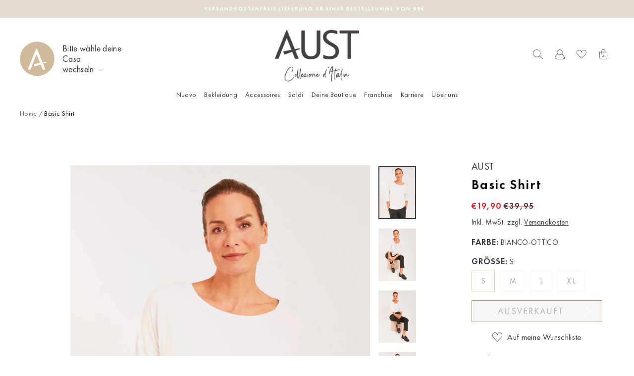

--- FILE ---
content_type: text/html; charset=utf-8
request_url: https://www.austfashion.de/products/2320125
body_size: 127015
content:
<!doctype html> 
<html class="no-js" lang="de" dir="ltr">
<head>
  <meta charset="utf-8">
  <meta http-equiv="X-UA-Compatible" content="IE=edge,chrome=1">
  <meta name="viewport" content="width=device-width,initial-scale=1">
  <meta name="theme-color" content="#3a3637">
  <link rel="canonical" href="https://austfashion.com/products/2320125">
  <link rel="preconnect" href="https://cdn.shopify.com">
  <link rel="preconnect" href="https://fonts.shopifycdn.com">
  <link rel="dns-prefetch" href="https://productreviews.shopifycdn.com">
  <link rel="dns-prefetch" href="https://ajax.googleapis.com">
  <link rel="dns-prefetch" href="https://maps.googleapis.com">
  <link rel="dns-prefetch" href="https://maps.gstatic.com">
  <!-- Google Tag Manager -->
  <script>(function(w,d,s,l,i){w[l]=w[l]||[];w[l].push({'gtm.start':
    new Date().getTime(),event:'gtm.js'});var f=d.getElementsByTagName(s)[0],
    j=d.createElement(s),dl=l!='dataLayer'?'&l='+l:'';j.async=true;j.src=
    'https://www.googletagmanager.com/gtm.js?id='+i+dl;f.parentNode.insertBefore(j,f);
    })(window,document,'script','dataLayer','GTM-WZPKQVL');</script>
  <!-- End Google Tag Manager --><link rel="shortcut icon" href="//www.austfashion.de/cdn/shop/files/AUST_Logo_A-1_32x32.jpg?v=1642818378" type="image/png" /><title>Basic Shirt
&ndash; Aust Fashion
</title>
<meta name="description" content="Dieses Shirt ist für viele Ihrer Kombi-Ideen die perfekte Wahl! Mit klassischem Rundhals-Ausschnitt, leicht abgerundetem Saum und langen Ärmeln. Passt auch unter viele Westen und Jäckchen. Länge: 71 cm  Das Model trägt bei einer Körpergröße von 179 cm die Konfektionsgröße S.">
<meta property="og:site_name" content="Aust Fashion">
  <meta property="og:url" content="https://austfashion.com/products/2320125">
  <meta property="og:title" content="Basic Shirt">
  <meta property="og:type" content="product">
  <meta property="og:description" content="Dieses Shirt ist für viele Ihrer Kombi-Ideen die perfekte Wahl! Mit klassischem Rundhals-Ausschnitt, leicht abgerundetem Saum und langen Ärmeln. Passt auch unter viele Westen und Jäckchen. Länge: 71 cm  Das Model trägt bei einer Körpergröße von 179 cm die Konfektionsgröße S."><meta property="og:image" content="http://www.austfashion.de/cdn/shop/files/2320125_d.jpg?v=1693934105">
    <meta property="og:image:secure_url" content="https://www.austfashion.de/cdn/shop/files/2320125_d.jpg?v=1693934105">
    <meta property="og:image:width" content="1000">
    <meta property="og:image:height" content="1400"><meta name="twitter:site" content="@">
  <meta name="twitter:card" content="summary_large_image">
  <meta name="twitter:title" content="Basic Shirt">
  <meta name="twitter:description" content="Dieses Shirt ist für viele Ihrer Kombi-Ideen die perfekte Wahl! Mit klassischem Rundhals-Ausschnitt, leicht abgerundetem Saum und langen Ärmeln. Passt auch unter viele Westen und Jäckchen. Länge: 71 cm  Das Model trägt bei einer Körpergröße von 179 cm die Konfektionsgröße S.">

<style data-shopify>
    @font-face {
      font-family: 'sisterhood';
      src: url('//www.austfashion.de/cdn/shop/t/6/assets/sisterhood-webfont.woff2?v=181484294731311212971644240006') format('woff2'), url('//www.austfashion.de/cdn/shop/t/6/assets/sisterhood-webfont.woff?v=91107232335799448891644240006') format('woff');
      font-weight: normal;
      font-style: normal;
    }
    @font-face {
      font-family: 'futura_new';
      src: url('//www.austfashion.de/cdn/shop/t/6/assets/FTN45_Book.woff2?v=25563896629971566031644240005') format('woff2'), url('//www.austfashion.de/cdn/shop/t/6/assets/FTN45_Book.woff?v=106424425342833867741644240005') format('woff');
      font-weight: 400;
      font-style: normal;
    }
    @font-face {
      font-family: 'futura_new';
      src: url('//www.austfashion.de/cdn/shop/t/6/assets/FTN65_Demi.woff2?v=182770316908337499861644240006') format('woff2'), url('//www.austfashion.de/cdn/shop/t/6/assets/FTN65_Demi.woff?v=36771418187868515811644240006') format('woff');
      font-weight: 600;
      font-style: normal;
    }
    @font-face {
      font-family: 'futura_new';
      src: url('//www.austfashion.de/cdn/shop/t/6/assets/FTN55_Medium.woff2?v=29859090872810921021647876607') format('woff2'), url('//www.austfashion.de/cdn/shop/t/6/assets/FTN55_Medium.woff?v=179957543396784411161647876609') format('woff');
      font-weight: 500;
      font-style: normal;
    }
  
</style><link href="//www.austfashion.de/cdn/shop/t/6/assets/theme.css?v=2162473213641862961739553539" rel="stylesheet" type="text/css" media="all" />
<style data-shopify>:root {
    
      --typeHeaderPrimary: 'sisterhood';
      --typeHeaderFallback: 'sisterhood';
      --typeHeaderSize: 25px;
      --typeHeaderWeight: 400;
      --typeHeaderLineHeight: 1;
      --typeHeaderSpacing: 0.0em;

      --typeBasePrimary: 'futura_new';
      --typeBaseFallback: 'futura_new';
      --typeBaseSize: 14px;
      --typeBaseWeight: 400;
      --typeBaseLineHeight: 1.6;
      --typeBaseSpacing: 0.025em;
    
    
    --typeCollectionTitle: 18px;
    --iconWeight: 2px;
    --iconLinecaps: miter;

    
      --buttonRadius: 0px;
    

    --colorGridOverlayOpacity: 0.1;
  }

  .placeholder-content {
    background-image: linear-gradient(100deg, #ffffff 40%, #f7f7f7 63%, #ffffff 79%);
  }</style><style>
clever-slider{
    display:block;
    overflow: hidden;
    position: relative;
}
cs-nav,
cs-track,
cs-slide,
cs-nav-item{
    display:block;
}
cs-slide{
    position: relative;
}
cs-nav-item{
    cursor:pointer;
    width:12px;
    height:12px;
    border-radius:50%;
    border:1px solid #DADADA;
    background-color: transparent;
}
cs-nav-item.is-selected{
    background-color: #000;
}
cs-nav{
    display: flex;
    padding:10px;
    gap:5px;
    justify-content: center;
}
cs-nav.left{
    justify-content: flex-start;
}
cs-nav:empty{
    display:none;
}
cs-nav.right{
    justify-content: flex-end;
}
cs-nav.overlayed{
    position: absolute;
    bottom:0;
    left:0;
    width:100%;
}
clever-slider[fade] cs-slides{
    transform: none !important;
}
clever-slider[fade] cs-slide{
    opacity:0;
    left: 0 !important;
    right: 0 !important;
}
clever-slider[fade] cs-slide.is-selected{
    opacity:1;
}
cs-nav-item:only-child{
    display: none;
}
cs-next,
cs-prev{
    display:block;
    cursor:pointer;
    z-index:2;
}
cs-next[disabled],
cs-prev[disabled]{
   display:none;
}
cs-next.cs_next,
cs-prev.cs_prev{
    position: absolute;
    top:50%;
    transform: translateY(-50%);
    padding:20px;
}
cs-prev.cs_prev{
    left:0;
}
cs-next.cs_next{
    right:0;
}
cs-slides{
    display: flex;
    align-items: flex-start;
    position: relative;
    will-change: transform;
    will-change: height;
    transition: height 0.6s;
}
clever-slider cs-track.is-draggable{
    cursor: grab;
}
clever-slider cs-track.is-dragging{
    cursor: grabbing;
}
clever-slider:not(.vertical) cs-slides{
    flex-direction: row;
}
clever-slider.vertical cs-slides{
    flex-direction: column;
    height:300px;
}

    cs-slides:not(.gap).items-1 > cs-slide{
        flex: 0 0  calc(100% / 1);
    }  
    
    cs-slides.gap.items-1 > cs-slide{
        flex: 0 0 calc((100% - 0px) / 1);
    }  

    cs-slides:not(.gap).items-2 > cs-slide{
        flex: 0 0  calc(100% / 2);
    }  
    
    cs-slides.gap.items-2 > cs-slide{
        flex: 0 0 calc((100% - 25px) / 2);
    }  

    cs-slides:not(.gap).items-3 > cs-slide{
        flex: 0 0  calc(100% / 3);
    }  
    
    cs-slides.gap.items-3 > cs-slide{
        flex: 0 0 calc((100% - 50px) / 3);
    }  

    cs-slides:not(.gap).items-4 > cs-slide{
        flex: 0 0  calc(100% / 4);
    }  
    
    cs-slides.gap.items-4 > cs-slide{
        flex: 0 0 calc((100% - 75px) / 4);
    }  

    cs-slides:not(.gap).items-5 > cs-slide{
        flex: 0 0  calc(100% / 5);
    }  
    
    cs-slides.gap.items-5 > cs-slide{
        flex: 0 0 calc((100% - 100px) / 5);
    }  

    cs-slides:not(.gap).items-6 > cs-slide{
        flex: 0 0  calc(100% / 6);
    }  
    
    cs-slides.gap.items-6 > cs-slide{
        flex: 0 0 calc((100% - 125px) / 6);
    }  

clever-slider:not(.vertical) cs-slides.gap > cs-slide{
    margin-right:25px; 
}
clever-slider.vertical cs-slides.gap > cs-slide{
    margin-bottom:25px; 
    width:100%;
}
@media (min-width:769px) and (max-width:990px){
    clever-slider.medium_horizontal cs-slides{
        flex-direction: row;
        height:initial
    }
    clever-slider.medium_vertical cs-slides{
        flex-direction: column;
        height:300px;
    }

    
        cs-slides:not(.gap).medium_items-1 > cs-slide,
        cs-slides.medium_no-gap.medium_items-1 > cs-slide{
            flex: 0 0  calc(100% / 1);
        }  
        
        cs-slides.gap.medium_items-1 > cs-slide,
        cs-slides.medium_gap.medium_items-1 > cs-slide{
            flex: 0 0 calc((100% - 0px) / 1);
        }  
    
        cs-slides:not(.gap).medium_items-2 > cs-slide,
        cs-slides.medium_no-gap.medium_items-2 > cs-slide{
            flex: 0 0  calc(100% / 2);
        }  
        
        cs-slides.gap.medium_items-2 > cs-slide,
        cs-slides.medium_gap.medium_items-2 > cs-slide{
            flex: 0 0 calc((100% - 25px) / 2);
        }  
    
        cs-slides:not(.gap).medium_items-3 > cs-slide,
        cs-slides.medium_no-gap.medium_items-3 > cs-slide{
            flex: 0 0  calc(100% / 3);
        }  
        
        cs-slides.gap.medium_items-3 > cs-slide,
        cs-slides.medium_gap.medium_items-3 > cs-slide{
            flex: 0 0 calc((100% - 50px) / 3);
        }  
    
        cs-slides:not(.gap).medium_items-4 > cs-slide,
        cs-slides.medium_no-gap.medium_items-4 > cs-slide{
            flex: 0 0  calc(100% / 4);
        }  
        
        cs-slides.gap.medium_items-4 > cs-slide,
        cs-slides.medium_gap.medium_items-4 > cs-slide{
            flex: 0 0 calc((100% - 75px) / 4);
        }  
    
        cs-slides:not(.gap).medium_items-5 > cs-slide,
        cs-slides.medium_no-gap.medium_items-5 > cs-slide{
            flex: 0 0  calc(100% / 5);
        }  
        
        cs-slides.gap.medium_items-5 > cs-slide,
        cs-slides.medium_gap.medium_items-5 > cs-slide{
            flex: 0 0 calc((100% - 100px) / 5);
        }  
    
        cs-slides:not(.gap).medium_items-6 > cs-slide,
        cs-slides.medium_no-gap.medium_items-6 > cs-slide{
            flex: 0 0  calc(100% / 6);
        }  
        
        cs-slides.gap.medium_items-6 > cs-slide,
        cs-slides.medium_gap.medium_items-6 > cs-slide{
            flex: 0 0 calc((100% - 125px) / 6);
        }  
    

    clever-slider.vertical:not(.medium_horizontal) cs-slides.gap:not(.medium_no-gap) > cs-slide,
    clever-slider.vertical:not(.medium_horizontal) cs-slides.medium_gap > cs-slide {
        margin-bottom:25px; 
        margin-right:0;
    }
    clever-slider:not(.vertical):not(.medium_vertical) cs-slides.gap:not(.medium_no-gap) > cs-slide,
    clever-slider:not(.vertical):not(.medium_vertical) cs-slides.medium_gap > cs-slide {
        margin-right:25px; 
        margin-bottom:0;
        width:100%;
    }
}
@media (max-width:768px){
    clever-slider.small_horizontal cs-slides{
        flex-direction: row;
        height:initial
    }
    clever-slider.small_vertical cs-slides{
        flex-direction: column;
        height:300px;
    }

    
        cs-slides:not(.gap).small_items-1 > cs-slide,
        cs-slides:not(.small_no-gap).small_items-1 > cs-slide{
            flex: 0 0  calc(100% / 1);
        }  
        
        cs-slides.gap.small_items-1 > cs-slide,
        cs-slides.small_gap.small_items-1 > cs-slide{
            flex: 0 0 calc((100% - 0px) / 1);
        }  
    
        cs-slides:not(.gap).small_items-2 > cs-slide,
        cs-slides:not(.small_no-gap).small_items-2 > cs-slide{
            flex: 0 0  calc(100% / 2);
        }  
        
        cs-slides.gap.small_items-2 > cs-slide,
        cs-slides.small_gap.small_items-2 > cs-slide{
            flex: 0 0 calc((100% - 25px) / 2);
        }  
    
        cs-slides:not(.gap).small_items-3 > cs-slide,
        cs-slides:not(.small_no-gap).small_items-3 > cs-slide{
            flex: 0 0  calc(100% / 3);
        }  
        
        cs-slides.gap.small_items-3 > cs-slide,
        cs-slides.small_gap.small_items-3 > cs-slide{
            flex: 0 0 calc((100% - 50px) / 3);
        }  
    
        cs-slides:not(.gap).small_items-4 > cs-slide,
        cs-slides:not(.small_no-gap).small_items-4 > cs-slide{
            flex: 0 0  calc(100% / 4);
        }  
        
        cs-slides.gap.small_items-4 > cs-slide,
        cs-slides.small_gap.small_items-4 > cs-slide{
            flex: 0 0 calc((100% - 75px) / 4);
        }  
    
        cs-slides:not(.gap).small_items-5 > cs-slide,
        cs-slides:not(.small_no-gap).small_items-5 > cs-slide{
            flex: 0 0  calc(100% / 5);
        }  
        
        cs-slides.gap.small_items-5 > cs-slide,
        cs-slides.small_gap.small_items-5 > cs-slide{
            flex: 0 0 calc((100% - 100px) / 5);
        }  
    
        cs-slides:not(.gap).small_items-6 > cs-slide,
        cs-slides:not(.small_no-gap).small_items-6 > cs-slide{
            flex: 0 0  calc(100% / 6);
        }  
        
        cs-slides.gap.small_items-6 > cs-slide,
        cs-slides.small_gap.small_items-6 > cs-slide{
            flex: 0 0 calc((100% - 125px) / 6);
        }  
    

    clever-slider.vertical:not(.small_horizontal) cs-slides.gap:not(.small_no-gap) > cs-slide,
    clever-slider.vertical:not(.small_horizontal) cs-slides.small_gap > cs-slide {
        margin-right:0;
        margin-bottom:25px; 
    }
    clever-slider.small_horizontal:not(.small_vertical) cs-slides.gap:not(.small_no-gap) > cs-slide,
    clever-slider.small_horizontal:not(.small_vertical) cs-slides.small_gap > cs-slide {
        margin-bottom:0;
        margin-right:25px; 
        width:100%;
    }
}
{}
</style>
  
  <link href="//www.austfashion.de/cdn/shop/t/6/assets/beeclever-grid-system.css?v=136583179317845160321649248359" rel="stylesheet" type="text/css" media="all" />
  <link href="//www.austfashion.de/cdn/shop/t/6/assets/custom.css?v=1021735996599763301696325040" rel="stylesheet" type="text/css" media="all" />
  <link rel="stylesheet" href="//www.austfashion.de/cdn/shop/t/6/assets/rSlider.min.css?v=97958338559072481211644411647">
  <script src="//www.austfashion.de/cdn/shop/t/6/assets/rSlider.min.js?v=111628221107791954971644411647"></script>
  
  <script>
    document.documentElement.className = document.documentElement.className.replace('no-js', 'js');
    window.theme = window.theme || {};
    theme.routes = {
      home: "/",
      cart: "/cart.js",
      cartPage: "/cart",
      cartAdd: "/cart/add.js",
      cartChange: "/cart/change.js"
    };
    theme.strings = {
      soldOut: "Ausverkauft",
      unavailable: "Nicht verfügbar",
      stockLabel: "[count] auf Lager",
      willNotShipUntil: "Wird nach dem [date] versendet",
      willBeInStockAfter: "Wird nach dem [date] auf Lager sein",
      waitingForStock: "Artikel ist auf dem Weg",
      savePrice: "Speichern [saved_amount]",
      cartEmpty: "Deine Einkaufstüte ist im Moment leider noch leer.",
      cartTermsConfirmation: "Du musst den Verkaufsbedingungen zustimmen, um auszuchecken",
      searchCollections: "Kollektionen:",
      searchPages: "Seiten:",
      searchArticles: "Artikel:"
    };
    theme.settings = {
      dynamicVariantsEnable: true,
      dynamicVariantType: "button",
      cartType: "drawer",
      isCustomerTemplate: false,
      moneyFormat: "€{{amount_with_comma_separator}}",
      saveType: "dollar",
      recentlyViewedEnabled: false,
      productImageSize: "portrait",
      productImageCover: false,
      predictiveSearch: true,
      predictiveSearchType: "product,article,page,collection",
      inventoryThreshold: 10,
      quickView: false,
      themeName: 'Impulse',
      themeVersion: "4.1.4"
    };
  </script>
  <script>window.performance && window.performance.mark && window.performance.mark('shopify.content_for_header.start');</script><meta name="google-site-verification" content="tcw8URh0sPfXtcU5LfAVK66_pPWMU3iFua4o7stmioE">
<meta name="facebook-domain-verification" content="yq6xenj9qunyeq8sn935zrwx1lrzji">
<meta name="facebook-domain-verification" content="8wjdayi2kl1br3u2hn1fhbv9q1c2pt">
<meta name="facebook-domain-verification" content="zzmk5usas2jpay8sridpc3t5x8z3ys">
<meta id="shopify-digital-wallet" name="shopify-digital-wallet" content="/57148702876/digital_wallets/dialog">
<meta name="shopify-checkout-api-token" content="571eee4a2a09d7d5729df906475265a4">
<meta id="in-context-paypal-metadata" data-shop-id="57148702876" data-venmo-supported="false" data-environment="production" data-locale="de_DE" data-paypal-v4="true" data-currency="EUR">
<link rel="alternate" type="application/json+oembed" href="https://austfashion.com/products/2320125.oembed">
<script async="async" src="/checkouts/internal/preloads.js?locale=de-DE"></script>
<link rel="preconnect" href="https://shop.app" crossorigin="anonymous">
<script async="async" src="https://shop.app/checkouts/internal/preloads.js?locale=de-DE&shop_id=57148702876" crossorigin="anonymous"></script>
<script id="apple-pay-shop-capabilities" type="application/json">{"shopId":57148702876,"countryCode":"DE","currencyCode":"EUR","merchantCapabilities":["supports3DS"],"merchantId":"gid:\/\/shopify\/Shop\/57148702876","merchantName":"Aust Fashion","requiredBillingContactFields":["postalAddress","email","phone"],"requiredShippingContactFields":["postalAddress","email","phone"],"shippingType":"shipping","supportedNetworks":["visa","maestro","masterCard","amex"],"total":{"type":"pending","label":"Aust Fashion","amount":"1.00"},"shopifyPaymentsEnabled":true,"supportsSubscriptions":true}</script>
<script id="shopify-features" type="application/json">{"accessToken":"571eee4a2a09d7d5729df906475265a4","betas":["rich-media-storefront-analytics"],"domain":"www.austfashion.de","predictiveSearch":true,"shopId":57148702876,"locale":"de"}</script>
<script>var Shopify = Shopify || {};
Shopify.shop = "aust-fashion-de-store.myshopify.com";
Shopify.locale = "de";
Shopify.currency = {"active":"EUR","rate":"1.0"};
Shopify.country = "DE";
Shopify.theme = {"name":"Aust Fashion Redesign","id":125021946012,"schema_name":"Impulse","schema_version":"modified by beeclever","theme_store_id":null,"role":"main"};
Shopify.theme.handle = "null";
Shopify.theme.style = {"id":null,"handle":null};
Shopify.cdnHost = "www.austfashion.de/cdn";
Shopify.routes = Shopify.routes || {};
Shopify.routes.root = "/";</script>
<script type="module">!function(o){(o.Shopify=o.Shopify||{}).modules=!0}(window);</script>
<script>!function(o){function n(){var o=[];function n(){o.push(Array.prototype.slice.apply(arguments))}return n.q=o,n}var t=o.Shopify=o.Shopify||{};t.loadFeatures=n(),t.autoloadFeatures=n()}(window);</script>
<script>
  window.ShopifyPay = window.ShopifyPay || {};
  window.ShopifyPay.apiHost = "shop.app\/pay";
  window.ShopifyPay.redirectState = null;
</script>
<script id="shop-js-analytics" type="application/json">{"pageType":"product"}</script>
<script defer="defer" async type="module" src="//www.austfashion.de/cdn/shopifycloud/shop-js/modules/v2/client.init-shop-cart-sync_BH0MO3MH.de.esm.js"></script>
<script defer="defer" async type="module" src="//www.austfashion.de/cdn/shopifycloud/shop-js/modules/v2/chunk.common_BErAfWaM.esm.js"></script>
<script defer="defer" async type="module" src="//www.austfashion.de/cdn/shopifycloud/shop-js/modules/v2/chunk.modal_DqzNaksh.esm.js"></script>
<script type="module">
  await import("//www.austfashion.de/cdn/shopifycloud/shop-js/modules/v2/client.init-shop-cart-sync_BH0MO3MH.de.esm.js");
await import("//www.austfashion.de/cdn/shopifycloud/shop-js/modules/v2/chunk.common_BErAfWaM.esm.js");
await import("//www.austfashion.de/cdn/shopifycloud/shop-js/modules/v2/chunk.modal_DqzNaksh.esm.js");

  window.Shopify.SignInWithShop?.initShopCartSync?.({"fedCMEnabled":true,"windoidEnabled":true});

</script>
<script>
  window.Shopify = window.Shopify || {};
  if (!window.Shopify.featureAssets) window.Shopify.featureAssets = {};
  window.Shopify.featureAssets['shop-js'] = {"shop-cart-sync":["modules/v2/client.shop-cart-sync__0cGp0nR.de.esm.js","modules/v2/chunk.common_BErAfWaM.esm.js","modules/v2/chunk.modal_DqzNaksh.esm.js"],"init-fed-cm":["modules/v2/client.init-fed-cm_CM6VDTst.de.esm.js","modules/v2/chunk.common_BErAfWaM.esm.js","modules/v2/chunk.modal_DqzNaksh.esm.js"],"init-shop-email-lookup-coordinator":["modules/v2/client.init-shop-email-lookup-coordinator_CBMbWck_.de.esm.js","modules/v2/chunk.common_BErAfWaM.esm.js","modules/v2/chunk.modal_DqzNaksh.esm.js"],"init-windoid":["modules/v2/client.init-windoid_BLu1c52k.de.esm.js","modules/v2/chunk.common_BErAfWaM.esm.js","modules/v2/chunk.modal_DqzNaksh.esm.js"],"shop-button":["modules/v2/client.shop-button_CA8sgLdC.de.esm.js","modules/v2/chunk.common_BErAfWaM.esm.js","modules/v2/chunk.modal_DqzNaksh.esm.js"],"shop-cash-offers":["modules/v2/client.shop-cash-offers_CtGlpQVP.de.esm.js","modules/v2/chunk.common_BErAfWaM.esm.js","modules/v2/chunk.modal_DqzNaksh.esm.js"],"shop-toast-manager":["modules/v2/client.shop-toast-manager_uf2EYvu_.de.esm.js","modules/v2/chunk.common_BErAfWaM.esm.js","modules/v2/chunk.modal_DqzNaksh.esm.js"],"init-shop-cart-sync":["modules/v2/client.init-shop-cart-sync_BH0MO3MH.de.esm.js","modules/v2/chunk.common_BErAfWaM.esm.js","modules/v2/chunk.modal_DqzNaksh.esm.js"],"init-customer-accounts-sign-up":["modules/v2/client.init-customer-accounts-sign-up_GYoAbbBa.de.esm.js","modules/v2/client.shop-login-button_BwiwRr-G.de.esm.js","modules/v2/chunk.common_BErAfWaM.esm.js","modules/v2/chunk.modal_DqzNaksh.esm.js"],"pay-button":["modules/v2/client.pay-button_Fn8OU5F0.de.esm.js","modules/v2/chunk.common_BErAfWaM.esm.js","modules/v2/chunk.modal_DqzNaksh.esm.js"],"init-customer-accounts":["modules/v2/client.init-customer-accounts_hH0NE_bx.de.esm.js","modules/v2/client.shop-login-button_BwiwRr-G.de.esm.js","modules/v2/chunk.common_BErAfWaM.esm.js","modules/v2/chunk.modal_DqzNaksh.esm.js"],"avatar":["modules/v2/client.avatar_BTnouDA3.de.esm.js"],"init-shop-for-new-customer-accounts":["modules/v2/client.init-shop-for-new-customer-accounts_iGaU0q4U.de.esm.js","modules/v2/client.shop-login-button_BwiwRr-G.de.esm.js","modules/v2/chunk.common_BErAfWaM.esm.js","modules/v2/chunk.modal_DqzNaksh.esm.js"],"shop-follow-button":["modules/v2/client.shop-follow-button_DfZt4rU7.de.esm.js","modules/v2/chunk.common_BErAfWaM.esm.js","modules/v2/chunk.modal_DqzNaksh.esm.js"],"checkout-modal":["modules/v2/client.checkout-modal_BkbVv7me.de.esm.js","modules/v2/chunk.common_BErAfWaM.esm.js","modules/v2/chunk.modal_DqzNaksh.esm.js"],"shop-login-button":["modules/v2/client.shop-login-button_BwiwRr-G.de.esm.js","modules/v2/chunk.common_BErAfWaM.esm.js","modules/v2/chunk.modal_DqzNaksh.esm.js"],"lead-capture":["modules/v2/client.lead-capture_uTCHmOe0.de.esm.js","modules/v2/chunk.common_BErAfWaM.esm.js","modules/v2/chunk.modal_DqzNaksh.esm.js"],"shop-login":["modules/v2/client.shop-login_DZ2U4X68.de.esm.js","modules/v2/chunk.common_BErAfWaM.esm.js","modules/v2/chunk.modal_DqzNaksh.esm.js"],"payment-terms":["modules/v2/client.payment-terms_ARjsA2tN.de.esm.js","modules/v2/chunk.common_BErAfWaM.esm.js","modules/v2/chunk.modal_DqzNaksh.esm.js"]};
</script>
<script>(function() {
  var isLoaded = false;
  function asyncLoad() {
    if (isLoaded) return;
    isLoaded = true;
    var urls = ["https:\/\/chimpstatic.com\/mcjs-connected\/js\/users\/18c42bb4a7d3e11c943e57aeb\/4b324d1f68b801a268168ead4.js?shop=aust-fashion-de-store.myshopify.com","https:\/\/front.optimonk.com\/public\/183755\/shopify\/preload.js?shop=aust-fashion-de-store.myshopify.com","\/\/backinstock.useamp.com\/widget\/67404_1767158975.js?category=bis\u0026v=6\u0026shop=aust-fashion-de-store.myshopify.com"];
    for (var i = 0; i < urls.length; i++) {
      var s = document.createElement('script');
      s.type = 'text/javascript';
      s.async = true;
      s.src = urls[i];
      var x = document.getElementsByTagName('script')[0];
      x.parentNode.insertBefore(s, x);
    }
  };
  if(window.attachEvent) {
    window.attachEvent('onload', asyncLoad);
  } else {
    window.addEventListener('load', asyncLoad, false);
  }
})();</script>
<script id="__st">var __st={"a":57148702876,"offset":3600,"reqid":"a21d8a21-c683-4b19-a01b-17789bf68ddd-1769893158","pageurl":"www.austfashion.de\/products\/2320125","u":"21396b59fa8d","p":"product","rtyp":"product","rid":8299444371721};</script>
<script>window.ShopifyPaypalV4VisibilityTracking = true;</script>
<script id="captcha-bootstrap">!function(){'use strict';const t='contact',e='account',n='new_comment',o=[[t,t],['blogs',n],['comments',n],[t,'customer']],c=[[e,'customer_login'],[e,'guest_login'],[e,'recover_customer_password'],[e,'create_customer']],r=t=>t.map((([t,e])=>`form[action*='/${t}']:not([data-nocaptcha='true']) input[name='form_type'][value='${e}']`)).join(','),a=t=>()=>t?[...document.querySelectorAll(t)].map((t=>t.form)):[];function s(){const t=[...o],e=r(t);return a(e)}const i='password',u='form_key',d=['recaptcha-v3-token','g-recaptcha-response','h-captcha-response',i],f=()=>{try{return window.sessionStorage}catch{return}},m='__shopify_v',_=t=>t.elements[u];function p(t,e,n=!1){try{const o=window.sessionStorage,c=JSON.parse(o.getItem(e)),{data:r}=function(t){const{data:e,action:n}=t;return t[m]||n?{data:e,action:n}:{data:t,action:n}}(c);for(const[e,n]of Object.entries(r))t.elements[e]&&(t.elements[e].value=n);n&&o.removeItem(e)}catch(o){console.error('form repopulation failed',{error:o})}}const l='form_type',E='cptcha';function T(t){t.dataset[E]=!0}const w=window,h=w.document,L='Shopify',v='ce_forms',y='captcha';let A=!1;((t,e)=>{const n=(g='f06e6c50-85a8-45c8-87d0-21a2b65856fe',I='https://cdn.shopify.com/shopifycloud/storefront-forms-hcaptcha/ce_storefront_forms_captcha_hcaptcha.v1.5.2.iife.js',D={infoText:'Durch hCaptcha geschützt',privacyText:'Datenschutz',termsText:'Allgemeine Geschäftsbedingungen'},(t,e,n)=>{const o=w[L][v],c=o.bindForm;if(c)return c(t,g,e,D).then(n);var r;o.q.push([[t,g,e,D],n]),r=I,A||(h.body.append(Object.assign(h.createElement('script'),{id:'captcha-provider',async:!0,src:r})),A=!0)});var g,I,D;w[L]=w[L]||{},w[L][v]=w[L][v]||{},w[L][v].q=[],w[L][y]=w[L][y]||{},w[L][y].protect=function(t,e){n(t,void 0,e),T(t)},Object.freeze(w[L][y]),function(t,e,n,w,h,L){const[v,y,A,g]=function(t,e,n){const i=e?o:[],u=t?c:[],d=[...i,...u],f=r(d),m=r(i),_=r(d.filter((([t,e])=>n.includes(e))));return[a(f),a(m),a(_),s()]}(w,h,L),I=t=>{const e=t.target;return e instanceof HTMLFormElement?e:e&&e.form},D=t=>v().includes(t);t.addEventListener('submit',(t=>{const e=I(t);if(!e)return;const n=D(e)&&!e.dataset.hcaptchaBound&&!e.dataset.recaptchaBound,o=_(e),c=g().includes(e)&&(!o||!o.value);(n||c)&&t.preventDefault(),c&&!n&&(function(t){try{if(!f())return;!function(t){const e=f();if(!e)return;const n=_(t);if(!n)return;const o=n.value;o&&e.removeItem(o)}(t);const e=Array.from(Array(32),(()=>Math.random().toString(36)[2])).join('');!function(t,e){_(t)||t.append(Object.assign(document.createElement('input'),{type:'hidden',name:u})),t.elements[u].value=e}(t,e),function(t,e){const n=f();if(!n)return;const o=[...t.querySelectorAll(`input[type='${i}']`)].map((({name:t})=>t)),c=[...d,...o],r={};for(const[a,s]of new FormData(t).entries())c.includes(a)||(r[a]=s);n.setItem(e,JSON.stringify({[m]:1,action:t.action,data:r}))}(t,e)}catch(e){console.error('failed to persist form',e)}}(e),e.submit())}));const S=(t,e)=>{t&&!t.dataset[E]&&(n(t,e.some((e=>e===t))),T(t))};for(const o of['focusin','change'])t.addEventListener(o,(t=>{const e=I(t);D(e)&&S(e,y())}));const B=e.get('form_key'),M=e.get(l),P=B&&M;t.addEventListener('DOMContentLoaded',(()=>{const t=y();if(P)for(const e of t)e.elements[l].value===M&&p(e,B);[...new Set([...A(),...v().filter((t=>'true'===t.dataset.shopifyCaptcha))])].forEach((e=>S(e,t)))}))}(h,new URLSearchParams(w.location.search),n,t,e,['guest_login'])})(!1,!0)}();</script>
<script integrity="sha256-4kQ18oKyAcykRKYeNunJcIwy7WH5gtpwJnB7kiuLZ1E=" data-source-attribution="shopify.loadfeatures" defer="defer" src="//www.austfashion.de/cdn/shopifycloud/storefront/assets/storefront/load_feature-a0a9edcb.js" crossorigin="anonymous"></script>
<script crossorigin="anonymous" defer="defer" src="//www.austfashion.de/cdn/shopifycloud/storefront/assets/shopify_pay/storefront-65b4c6d7.js?v=20250812"></script>
<script data-source-attribution="shopify.dynamic_checkout.dynamic.init">var Shopify=Shopify||{};Shopify.PaymentButton=Shopify.PaymentButton||{isStorefrontPortableWallets:!0,init:function(){window.Shopify.PaymentButton.init=function(){};var t=document.createElement("script");t.src="https://www.austfashion.de/cdn/shopifycloud/portable-wallets/latest/portable-wallets.de.js",t.type="module",document.head.appendChild(t)}};
</script>
<script data-source-attribution="shopify.dynamic_checkout.buyer_consent">
  function portableWalletsHideBuyerConsent(e){var t=document.getElementById("shopify-buyer-consent"),n=document.getElementById("shopify-subscription-policy-button");t&&n&&(t.classList.add("hidden"),t.setAttribute("aria-hidden","true"),n.removeEventListener("click",e))}function portableWalletsShowBuyerConsent(e){var t=document.getElementById("shopify-buyer-consent"),n=document.getElementById("shopify-subscription-policy-button");t&&n&&(t.classList.remove("hidden"),t.removeAttribute("aria-hidden"),n.addEventListener("click",e))}window.Shopify?.PaymentButton&&(window.Shopify.PaymentButton.hideBuyerConsent=portableWalletsHideBuyerConsent,window.Shopify.PaymentButton.showBuyerConsent=portableWalletsShowBuyerConsent);
</script>
<script data-source-attribution="shopify.dynamic_checkout.cart.bootstrap">document.addEventListener("DOMContentLoaded",(function(){function t(){return document.querySelector("shopify-accelerated-checkout-cart, shopify-accelerated-checkout")}if(t())Shopify.PaymentButton.init();else{new MutationObserver((function(e,n){t()&&(Shopify.PaymentButton.init(),n.disconnect())})).observe(document.body,{childList:!0,subtree:!0})}}));
</script>
<link id="shopify-accelerated-checkout-styles" rel="stylesheet" media="screen" href="https://www.austfashion.de/cdn/shopifycloud/portable-wallets/latest/accelerated-checkout-backwards-compat.css" crossorigin="anonymous">
<style id="shopify-accelerated-checkout-cart">
        #shopify-buyer-consent {
  margin-top: 1em;
  display: inline-block;
  width: 100%;
}

#shopify-buyer-consent.hidden {
  display: none;
}

#shopify-subscription-policy-button {
  background: none;
  border: none;
  padding: 0;
  text-decoration: underline;
  font-size: inherit;
  cursor: pointer;
}

#shopify-subscription-policy-button::before {
  box-shadow: none;
}

      </style>

<script>window.performance && window.performance.mark && window.performance.mark('shopify.content_for_header.end');</script>
  <script src="//www.austfashion.de/cdn/shop/t/6/assets/vendor-scripts-v9.js" defer="defer"></script><link rel="preload" as="style" href="//www.austfashion.de/cdn/shop/t/6/assets/currency-flags.css" onload="this.onload=null;this.rel='stylesheet'">
    <link rel="stylesheet" href="//www.austfashion.de/cdn/shop/t/6/assets/currency-flags.css"><script src="//www.austfashion.de/cdn/shop/t/6/assets/theme.js?v=148634424778195927481649057180" defer="defer"></script><link rel="stylesheet" href="https://cdn.jsdelivr.net/npm/bootstrap-icons@1.3.0/font/bootstrap-icons.css">
  <!-- start preloading boutique switch images -->
  
  
  
  
    
    
    <link 
      rel="preload" 
      as="image" 
      href="//www.austfashion.de/cdn/shop/files/2310332_C_2.jpg?crop=center&height=1000&v=1687262397&width=1000" 
      imagesrcset="
        //www.austfashion.de/cdn/shop/files/2310332_C_2.jpg?crop=center&height=30&v=1687262397&width=30 30w,//www.austfashion.de/cdn/shop/files/2310332_C_2.jpg?crop=center&height=50&v=1687262397&width=50 50w,//www.austfashion.de/cdn/shop/files/2310332_C_2.jpg?crop=center&height=80&v=1687262397&width=80 80w,//www.austfashion.de/cdn/shop/files/2310332_C_2.jpg?crop=center&height=120&v=1687262397&width=120 120w,//www.austfashion.de/cdn/shop/files/2310332_C_2.jpg?crop=center&height=150&v=1687262397&width=150 150w,//www.austfashion.de/cdn/shop/files/2310332_C_2.jpg?crop=center&height=200&v=1687262397&width=200 200w
      "
      imagesizes="(max-width:768px) 40px, 70px"
    >
  
    
    
    <link 
      rel="preload" 
      as="image" 
      href="//www.austfashion.de/cdn/shop/files/Bad-Zwischenahn_sw.jpg?crop=center&height=2500&v=1693402504&width=2500" 
      imagesrcset="
        //www.austfashion.de/cdn/shop/files/Bad-Zwischenahn_sw.jpg?crop=center&height=30&v=1693402504&width=30 30w,//www.austfashion.de/cdn/shop/files/Bad-Zwischenahn_sw.jpg?crop=center&height=50&v=1693402504&width=50 50w,//www.austfashion.de/cdn/shop/files/Bad-Zwischenahn_sw.jpg?crop=center&height=80&v=1693402504&width=80 80w,//www.austfashion.de/cdn/shop/files/Bad-Zwischenahn_sw.jpg?crop=center&height=120&v=1693402504&width=120 120w,//www.austfashion.de/cdn/shop/files/Bad-Zwischenahn_sw.jpg?crop=center&height=150&v=1693402504&width=150 150w,//www.austfashion.de/cdn/shop/files/Bad-Zwischenahn_sw.jpg?crop=center&height=200&v=1693402504&width=200 200w
      "
      imagesizes="(max-width:768px) 40px, 70px"
    >
  
    
    
    <link 
      rel="preload" 
      as="image" 
      href="//www.austfashion.de/cdn/shop/files/Baden-Baden_sw.jpg?crop=center&height=2500&v=1693402505&width=2500" 
      imagesrcset="
        //www.austfashion.de/cdn/shop/files/Baden-Baden_sw.jpg?crop=center&height=30&v=1693402505&width=30 30w,//www.austfashion.de/cdn/shop/files/Baden-Baden_sw.jpg?crop=center&height=50&v=1693402505&width=50 50w,//www.austfashion.de/cdn/shop/files/Baden-Baden_sw.jpg?crop=center&height=80&v=1693402505&width=80 80w,//www.austfashion.de/cdn/shop/files/Baden-Baden_sw.jpg?crop=center&height=120&v=1693402505&width=120 120w,//www.austfashion.de/cdn/shop/files/Baden-Baden_sw.jpg?crop=center&height=150&v=1693402505&width=150 150w,//www.austfashion.de/cdn/shop/files/Baden-Baden_sw.jpg?crop=center&height=200&v=1693402505&width=200 200w
      "
      imagesizes="(max-width:768px) 40px, 70px"
    >
  
    
    
    <link 
      rel="preload" 
      as="image" 
      href="//www.austfashion.de/cdn/shop/files/30_BL_Berlinboelschestrasse_Halina_Mikolajczyk.jpg?crop=center&height=1000&v=1648596360&width=1000" 
      imagesrcset="
        //www.austfashion.de/cdn/shop/files/30_BL_Berlinboelschestrasse_Halina_Mikolajczyk.jpg?crop=center&height=30&v=1648596360&width=30 30w,//www.austfashion.de/cdn/shop/files/30_BL_Berlinboelschestrasse_Halina_Mikolajczyk.jpg?crop=center&height=50&v=1648596360&width=50 50w,//www.austfashion.de/cdn/shop/files/30_BL_Berlinboelschestrasse_Halina_Mikolajczyk.jpg?crop=center&height=80&v=1648596360&width=80 80w,//www.austfashion.de/cdn/shop/files/30_BL_Berlinboelschestrasse_Halina_Mikolajczyk.jpg?crop=center&height=120&v=1648596360&width=120 120w,//www.austfashion.de/cdn/shop/files/30_BL_Berlinboelschestrasse_Halina_Mikolajczyk.jpg?crop=center&height=150&v=1648596360&width=150 150w,//www.austfashion.de/cdn/shop/files/30_BL_Berlinboelschestrasse_Halina_Mikolajczyk.jpg?crop=center&height=200&v=1648596360&width=200 200w
      "
      imagesizes="(max-width:768px) 40px, 70px"
    >
  
    
    
    <link 
      rel="preload" 
      as="image" 
      href="//www.austfashion.de/cdn/shop/files/2610038_0439.jpg?crop=center&height=1000&v=1766249527&width=1000" 
      imagesrcset="
        //www.austfashion.de/cdn/shop/files/2610038_0439.jpg?crop=center&height=30&v=1766249527&width=30 30w,//www.austfashion.de/cdn/shop/files/2610038_0439.jpg?crop=center&height=50&v=1766249527&width=50 50w,//www.austfashion.de/cdn/shop/files/2610038_0439.jpg?crop=center&height=80&v=1766249527&width=80 80w,//www.austfashion.de/cdn/shop/files/2610038_0439.jpg?crop=center&height=120&v=1766249527&width=120 120w,//www.austfashion.de/cdn/shop/files/2610038_0439.jpg?crop=center&height=150&v=1766249527&width=150 150w,//www.austfashion.de/cdn/shop/files/2610038_0439.jpg?crop=center&height=200&v=1766249527&width=200 200w
      "
      imagesizes="(max-width:768px) 40px, 70px"
    >
  
    
    
    <link 
      rel="preload" 
      as="image" 
      href="//www.austfashion.de/cdn/shop/files/39_BL_Bregenz_Eveline_Dziewior_-_Kopie.jpg?crop=center&height=716&v=1648597909&width=716" 
      imagesrcset="
        //www.austfashion.de/cdn/shop/files/39_BL_Bregenz_Eveline_Dziewior_-_Kopie.jpg?crop=center&height=30&v=1648597909&width=30 30w,//www.austfashion.de/cdn/shop/files/39_BL_Bregenz_Eveline_Dziewior_-_Kopie.jpg?crop=center&height=50&v=1648597909&width=50 50w,//www.austfashion.de/cdn/shop/files/39_BL_Bregenz_Eveline_Dziewior_-_Kopie.jpg?crop=center&height=80&v=1648597909&width=80 80w,//www.austfashion.de/cdn/shop/files/39_BL_Bregenz_Eveline_Dziewior_-_Kopie.jpg?crop=center&height=120&v=1648597909&width=120 120w,//www.austfashion.de/cdn/shop/files/39_BL_Bregenz_Eveline_Dziewior_-_Kopie.jpg?crop=center&height=150&v=1648597909&width=150 150w,//www.austfashion.de/cdn/shop/files/39_BL_Bregenz_Eveline_Dziewior_-_Kopie.jpg?crop=center&height=200&v=1648597909&width=200 200w
      "
      imagesizes="(max-width:768px) 40px, 70px"
    >
  
    
    
    <link 
      rel="preload" 
      as="image" 
      href="//www.austfashion.de/cdn/shop/files/50_BL_Bruck_a.d.Leitha_Linda_Stepanov.jpg?crop=center&height=1000&v=1649899713&width=1000" 
      imagesrcset="
        //www.austfashion.de/cdn/shop/files/50_BL_Bruck_a.d.Leitha_Linda_Stepanov.jpg?crop=center&height=30&v=1649899713&width=30 30w,//www.austfashion.de/cdn/shop/files/50_BL_Bruck_a.d.Leitha_Linda_Stepanov.jpg?crop=center&height=50&v=1649899713&width=50 50w,//www.austfashion.de/cdn/shop/files/50_BL_Bruck_a.d.Leitha_Linda_Stepanov.jpg?crop=center&height=80&v=1649899713&width=80 80w,//www.austfashion.de/cdn/shop/files/50_BL_Bruck_a.d.Leitha_Linda_Stepanov.jpg?crop=center&height=120&v=1649899713&width=120 120w,//www.austfashion.de/cdn/shop/files/50_BL_Bruck_a.d.Leitha_Linda_Stepanov.jpg?crop=center&height=150&v=1649899713&width=150 150w,//www.austfashion.de/cdn/shop/files/50_BL_Bruck_a.d.Leitha_Linda_Stepanov.jpg?crop=center&height=200&v=1649899713&width=200 200w
      "
      imagesizes="(max-width:768px) 40px, 70px"
    >
  
    
    
    <link 
      rel="preload" 
      as="image" 
      href="//www.austfashion.de/cdn/shop/files/76_BL_Buxtehude_Sabine_Tipke_und_Ute_Daescher.jpg?crop=center&height=1000&v=1649900322&width=1000" 
      imagesrcset="
        //www.austfashion.de/cdn/shop/files/76_BL_Buxtehude_Sabine_Tipke_und_Ute_Daescher.jpg?crop=center&height=30&v=1649900322&width=30 30w,//www.austfashion.de/cdn/shop/files/76_BL_Buxtehude_Sabine_Tipke_und_Ute_Daescher.jpg?crop=center&height=50&v=1649900322&width=50 50w,//www.austfashion.de/cdn/shop/files/76_BL_Buxtehude_Sabine_Tipke_und_Ute_Daescher.jpg?crop=center&height=80&v=1649900322&width=80 80w,//www.austfashion.de/cdn/shop/files/76_BL_Buxtehude_Sabine_Tipke_und_Ute_Daescher.jpg?crop=center&height=120&v=1649900322&width=120 120w,//www.austfashion.de/cdn/shop/files/76_BL_Buxtehude_Sabine_Tipke_und_Ute_Daescher.jpg?crop=center&height=150&v=1649900322&width=150 150w,//www.austfashion.de/cdn/shop/files/76_BL_Buxtehude_Sabine_Tipke_und_Ute_Daescher.jpg?crop=center&height=200&v=1649900322&width=200 200w
      "
      imagesizes="(max-width:768px) 40px, 70px"
    >
  
    
    
    <link 
      rel="preload" 
      as="image" 
      href="//www.austfashion.de/cdn/shop/files/39_BL_Bregenz_Eveline_Dziewior_-_Kopie.jpg?crop=center&height=716&v=1648597909&width=716" 
      imagesrcset="
        //www.austfashion.de/cdn/shop/files/39_BL_Bregenz_Eveline_Dziewior_-_Kopie.jpg?crop=center&height=30&v=1648597909&width=30 30w,//www.austfashion.de/cdn/shop/files/39_BL_Bregenz_Eveline_Dziewior_-_Kopie.jpg?crop=center&height=50&v=1648597909&width=50 50w,//www.austfashion.de/cdn/shop/files/39_BL_Bregenz_Eveline_Dziewior_-_Kopie.jpg?crop=center&height=80&v=1648597909&width=80 80w,//www.austfashion.de/cdn/shop/files/39_BL_Bregenz_Eveline_Dziewior_-_Kopie.jpg?crop=center&height=120&v=1648597909&width=120 120w,//www.austfashion.de/cdn/shop/files/39_BL_Bregenz_Eveline_Dziewior_-_Kopie.jpg?crop=center&height=150&v=1648597909&width=150 150w,//www.austfashion.de/cdn/shop/files/39_BL_Bregenz_Eveline_Dziewior_-_Kopie.jpg?crop=center&height=200&v=1648597909&width=200 200w
      "
      imagesizes="(max-width:768px) 40px, 70px"
    >
  
    
    
    <link 
      rel="preload" 
      as="image" 
      href="//www.austfashion.de/cdn/shop/files/06_BL_Antje_Massar2.jpg?crop=center&height=1000&v=1649902061&width=1000" 
      imagesrcset="
        //www.austfashion.de/cdn/shop/files/06_BL_Antje_Massar2.jpg?crop=center&height=30&v=1649902061&width=30 30w,//www.austfashion.de/cdn/shop/files/06_BL_Antje_Massar2.jpg?crop=center&height=50&v=1649902061&width=50 50w,//www.austfashion.de/cdn/shop/files/06_BL_Antje_Massar2.jpg?crop=center&height=80&v=1649902061&width=80 80w,//www.austfashion.de/cdn/shop/files/06_BL_Antje_Massar2.jpg?crop=center&height=120&v=1649902061&width=120 120w,//www.austfashion.de/cdn/shop/files/06_BL_Antje_Massar2.jpg?crop=center&height=150&v=1649902061&width=150 150w,//www.austfashion.de/cdn/shop/files/06_BL_Antje_Massar2.jpg?crop=center&height=200&v=1649902061&width=200 200w
      "
      imagesizes="(max-width:768px) 40px, 70px"
    >
  
    
    
    <link 
      rel="preload" 
      as="image" 
      href="//www.austfashion.de/cdn/shop/files/01_BL_Benrath_Elke_Loehrer.jpg?crop=center&height=1000&v=1648595274&width=1000" 
      imagesrcset="
        //www.austfashion.de/cdn/shop/files/01_BL_Benrath_Elke_Loehrer.jpg?crop=center&height=30&v=1648595274&width=30 30w,//www.austfashion.de/cdn/shop/files/01_BL_Benrath_Elke_Loehrer.jpg?crop=center&height=50&v=1648595274&width=50 50w,//www.austfashion.de/cdn/shop/files/01_BL_Benrath_Elke_Loehrer.jpg?crop=center&height=80&v=1648595274&width=80 80w,//www.austfashion.de/cdn/shop/files/01_BL_Benrath_Elke_Loehrer.jpg?crop=center&height=120&v=1648595274&width=120 120w,//www.austfashion.de/cdn/shop/files/01_BL_Benrath_Elke_Loehrer.jpg?crop=center&height=150&v=1648595274&width=150 150w,//www.austfashion.de/cdn/shop/files/01_BL_Benrath_Elke_Loehrer.jpg?crop=center&height=200&v=1648595274&width=200 200w
      "
      imagesizes="(max-width:768px) 40px, 70px"
    >
  
    
    
    <link 
      rel="preload" 
      as="image" 
      href="//www.austfashion.de/cdn/shop/files/Erfurt_sw.jpg?crop=center&height=2500&v=1693402476&width=2500" 
      imagesrcset="
        //www.austfashion.de/cdn/shop/files/Erfurt_sw.jpg?crop=center&height=30&v=1693402476&width=30 30w,//www.austfashion.de/cdn/shop/files/Erfurt_sw.jpg?crop=center&height=50&v=1693402476&width=50 50w,//www.austfashion.de/cdn/shop/files/Erfurt_sw.jpg?crop=center&height=80&v=1693402476&width=80 80w,//www.austfashion.de/cdn/shop/files/Erfurt_sw.jpg?crop=center&height=120&v=1693402476&width=120 120w,//www.austfashion.de/cdn/shop/files/Erfurt_sw.jpg?crop=center&height=150&v=1693402476&width=150 150w,//www.austfashion.de/cdn/shop/files/Erfurt_sw.jpg?crop=center&height=200&v=1693402476&width=200 200w
      "
      imagesizes="(max-width:768px) 40px, 70px"
    >
  
    
    
    <link 
      rel="preload" 
      as="image" 
      href="//www.austfashion.de/cdn/shop/files/03_BL_Essen_Anna_Lenz.jpg?crop=center&height=768&v=1649255519&width=768" 
      imagesrcset="
        //www.austfashion.de/cdn/shop/files/03_BL_Essen_Anna_Lenz.jpg?crop=center&height=30&v=1649255519&width=30 30w,//www.austfashion.de/cdn/shop/files/03_BL_Essen_Anna_Lenz.jpg?crop=center&height=50&v=1649255519&width=50 50w,//www.austfashion.de/cdn/shop/files/03_BL_Essen_Anna_Lenz.jpg?crop=center&height=80&v=1649255519&width=80 80w,//www.austfashion.de/cdn/shop/files/03_BL_Essen_Anna_Lenz.jpg?crop=center&height=120&v=1649255519&width=120 120w,//www.austfashion.de/cdn/shop/files/03_BL_Essen_Anna_Lenz.jpg?crop=center&height=150&v=1649255519&width=150 150w,//www.austfashion.de/cdn/shop/files/03_BL_Essen_Anna_Lenz.jpg?crop=center&height=200&v=1649255519&width=200 200w
      "
      imagesizes="(max-width:768px) 40px, 70px"
    >
  
    
    
    <link 
      rel="preload" 
      as="image" 
      href="//www.austfashion.de/cdn/shop/files/57_BL_AEZ_Ines_Hartung.jpg?crop=center&height=366&v=1649905395&width=366" 
      imagesrcset="
        //www.austfashion.de/cdn/shop/files/57_BL_AEZ_Ines_Hartung.jpg?crop=center&height=30&v=1649905395&width=30 30w,//www.austfashion.de/cdn/shop/files/57_BL_AEZ_Ines_Hartung.jpg?crop=center&height=50&v=1649905395&width=50 50w,//www.austfashion.de/cdn/shop/files/57_BL_AEZ_Ines_Hartung.jpg?crop=center&height=80&v=1649905395&width=80 80w,//www.austfashion.de/cdn/shop/files/57_BL_AEZ_Ines_Hartung.jpg?crop=center&height=120&v=1649905395&width=120 120w,//www.austfashion.de/cdn/shop/files/57_BL_AEZ_Ines_Hartung.jpg?crop=center&height=150&v=1649905395&width=150 150w,//www.austfashion.de/cdn/shop/files/57_BL_AEZ_Ines_Hartung.jpg?crop=center&height=200&v=1649905395&width=200 200w
      "
      imagesizes="(max-width:768px) 40px, 70px"
    >
  
    
    
    <link 
      rel="preload" 
      as="image" 
      href="//www.austfashion.de/cdn/shop/files/Bildschirmfoto_2022-03-02_um_12.43.38.png?crop=center&height=856&v=1646400493&width=856" 
      imagesrcset="
        //www.austfashion.de/cdn/shop/files/Bildschirmfoto_2022-03-02_um_12.43.38.png?crop=center&height=30&v=1646400493&width=30 30w,//www.austfashion.de/cdn/shop/files/Bildschirmfoto_2022-03-02_um_12.43.38.png?crop=center&height=50&v=1646400493&width=50 50w,//www.austfashion.de/cdn/shop/files/Bildschirmfoto_2022-03-02_um_12.43.38.png?crop=center&height=80&v=1646400493&width=80 80w,//www.austfashion.de/cdn/shop/files/Bildschirmfoto_2022-03-02_um_12.43.38.png?crop=center&height=120&v=1646400493&width=120 120w,//www.austfashion.de/cdn/shop/files/Bildschirmfoto_2022-03-02_um_12.43.38.png?crop=center&height=150&v=1646400493&width=150 150w,//www.austfashion.de/cdn/shop/files/Bildschirmfoto_2022-03-02_um_12.43.38.png?crop=center&height=200&v=1646400493&width=200 200w
      "
      imagesizes="(max-width:768px) 40px, 70px"
    >
  
    
    
    <link 
      rel="preload" 
      as="image" 
      href="//www.austfashion.de/cdn/shop/files/2520051_191.jpg?crop=center&height=1000&v=1753185763&width=1000" 
      imagesrcset="
        //www.austfashion.de/cdn/shop/files/2520051_191.jpg?crop=center&height=30&v=1753185763&width=30 30w,//www.austfashion.de/cdn/shop/files/2520051_191.jpg?crop=center&height=50&v=1753185763&width=50 50w,//www.austfashion.de/cdn/shop/files/2520051_191.jpg?crop=center&height=80&v=1753185763&width=80 80w,//www.austfashion.de/cdn/shop/files/2520051_191.jpg?crop=center&height=120&v=1753185763&width=120 120w,//www.austfashion.de/cdn/shop/files/2520051_191.jpg?crop=center&height=150&v=1753185763&width=150 150w,//www.austfashion.de/cdn/shop/files/2520051_191.jpg?crop=center&height=200&v=1753185763&width=200 200w
      "
      imagesizes="(max-width:768px) 40px, 70px"
    >
  
    
    
    <link 
      rel="preload" 
      as="image" 
      href="//www.austfashion.de/cdn/shop/files/BL_Hanseviertel_BW.jpg?crop=center&height=1024&v=1650846940&width=1024" 
      imagesrcset="
        //www.austfashion.de/cdn/shop/files/BL_Hanseviertel_BW.jpg?crop=center&height=30&v=1650846940&width=30 30w,//www.austfashion.de/cdn/shop/files/BL_Hanseviertel_BW.jpg?crop=center&height=50&v=1650846940&width=50 50w,//www.austfashion.de/cdn/shop/files/BL_Hanseviertel_BW.jpg?crop=center&height=80&v=1650846940&width=80 80w,//www.austfashion.de/cdn/shop/files/BL_Hanseviertel_BW.jpg?crop=center&height=120&v=1650846940&width=120 120w,//www.austfashion.de/cdn/shop/files/BL_Hanseviertel_BW.jpg?crop=center&height=150&v=1650846940&width=150 150w,//www.austfashion.de/cdn/shop/files/BL_Hanseviertel_BW.jpg?crop=center&height=200&v=1650846940&width=200 200w
      "
      imagesizes="(max-width:768px) 40px, 70px"
    >
  
    
    
    <link 
      rel="preload" 
      as="image" 
      href="//www.austfashion.de/cdn/shop/files/84_BL_Wandsbek_Kertsin_Rautenberg-Ehm.jpg?crop=center&height=752&v=1649906836&width=752" 
      imagesrcset="
        //www.austfashion.de/cdn/shop/files/84_BL_Wandsbek_Kertsin_Rautenberg-Ehm.jpg?crop=center&height=30&v=1649906836&width=30 30w,//www.austfashion.de/cdn/shop/files/84_BL_Wandsbek_Kertsin_Rautenberg-Ehm.jpg?crop=center&height=50&v=1649906836&width=50 50w,//www.austfashion.de/cdn/shop/files/84_BL_Wandsbek_Kertsin_Rautenberg-Ehm.jpg?crop=center&height=80&v=1649906836&width=80 80w,//www.austfashion.de/cdn/shop/files/84_BL_Wandsbek_Kertsin_Rautenberg-Ehm.jpg?crop=center&height=120&v=1649906836&width=120 120w,//www.austfashion.de/cdn/shop/files/84_BL_Wandsbek_Kertsin_Rautenberg-Ehm.jpg?crop=center&height=150&v=1649906836&width=150 150w,//www.austfashion.de/cdn/shop/files/84_BL_Wandsbek_Kertsin_Rautenberg-Ehm.jpg?crop=center&height=200&v=1649906836&width=200 200w
      "
      imagesizes="(max-width:768px) 40px, 70px"
    >
  
    
    
    <link 
      rel="preload" 
      as="image" 
      href="//www.austfashion.de/cdn/shop/files/Gayane__Hannover_BW.jpg?crop=center&height=822&v=1768595752&width=822" 
      imagesrcset="
        //www.austfashion.de/cdn/shop/files/Gayane__Hannover_BW.jpg?crop=center&height=30&v=1768595752&width=30 30w,//www.austfashion.de/cdn/shop/files/Gayane__Hannover_BW.jpg?crop=center&height=50&v=1768595752&width=50 50w,//www.austfashion.de/cdn/shop/files/Gayane__Hannover_BW.jpg?crop=center&height=80&v=1768595752&width=80 80w,//www.austfashion.de/cdn/shop/files/Gayane__Hannover_BW.jpg?crop=center&height=120&v=1768595752&width=120 120w,//www.austfashion.de/cdn/shop/files/Gayane__Hannover_BW.jpg?crop=center&height=150&v=1768595752&width=150 150w,//www.austfashion.de/cdn/shop/files/Gayane__Hannover_BW.jpg?crop=center&height=200&v=1768595752&width=200 200w
      "
      imagesizes="(max-width:768px) 40px, 70px"
    >
  
    
    
    <link 
      rel="preload" 
      as="image" 
      href="//www.austfashion.de/cdn/shop/files/BLICKFANG_0109.jpg?crop=center&height=4115&v=1726512038&width=4115" 
      imagesrcset="
        //www.austfashion.de/cdn/shop/files/BLICKFANG_0109.jpg?crop=center&height=30&v=1726512038&width=30 30w,//www.austfashion.de/cdn/shop/files/BLICKFANG_0109.jpg?crop=center&height=50&v=1726512038&width=50 50w,//www.austfashion.de/cdn/shop/files/BLICKFANG_0109.jpg?crop=center&height=80&v=1726512038&width=80 80w,//www.austfashion.de/cdn/shop/files/BLICKFANG_0109.jpg?crop=center&height=120&v=1726512038&width=120 120w,//www.austfashion.de/cdn/shop/files/BLICKFANG_0109.jpg?crop=center&height=150&v=1726512038&width=150 150w,//www.austfashion.de/cdn/shop/files/BLICKFANG_0109.jpg?crop=center&height=200&v=1726512038&width=200 200w
      "
      imagesizes="(max-width:768px) 40px, 70px"
    >
  
    
    
    <link 
      rel="preload" 
      as="image" 
      href="//www.austfashion.de/cdn/shop/files/Pedi2_d78f7641-e4a2-4fe9-a8e2-81ac193f5cb3.jpg?crop=center&height=819&v=1677691996&width=819" 
      imagesrcset="
        //www.austfashion.de/cdn/shop/files/Pedi2_d78f7641-e4a2-4fe9-a8e2-81ac193f5cb3.jpg?crop=center&height=30&v=1677691996&width=30 30w,//www.austfashion.de/cdn/shop/files/Pedi2_d78f7641-e4a2-4fe9-a8e2-81ac193f5cb3.jpg?crop=center&height=50&v=1677691996&width=50 50w,//www.austfashion.de/cdn/shop/files/Pedi2_d78f7641-e4a2-4fe9-a8e2-81ac193f5cb3.jpg?crop=center&height=80&v=1677691996&width=80 80w,//www.austfashion.de/cdn/shop/files/Pedi2_d78f7641-e4a2-4fe9-a8e2-81ac193f5cb3.jpg?crop=center&height=120&v=1677691996&width=120 120w,//www.austfashion.de/cdn/shop/files/Pedi2_d78f7641-e4a2-4fe9-a8e2-81ac193f5cb3.jpg?crop=center&height=150&v=1677691996&width=150 150w,//www.austfashion.de/cdn/shop/files/Pedi2_d78f7641-e4a2-4fe9-a8e2-81ac193f5cb3.jpg?crop=center&height=200&v=1677691996&width=200 200w
      "
      imagesizes="(max-width:768px) 40px, 70px"
    >
  
    
    
    <link 
      rel="preload" 
      as="image" 
      href="//www.austfashion.de/cdn/shop/files/40_BL_Krems_Anita_Gschwandtner.jpg?crop=center&height=750&v=1649907554&width=750" 
      imagesrcset="
        //www.austfashion.de/cdn/shop/files/40_BL_Krems_Anita_Gschwandtner.jpg?crop=center&height=30&v=1649907554&width=30 30w,//www.austfashion.de/cdn/shop/files/40_BL_Krems_Anita_Gschwandtner.jpg?crop=center&height=50&v=1649907554&width=50 50w,//www.austfashion.de/cdn/shop/files/40_BL_Krems_Anita_Gschwandtner.jpg?crop=center&height=80&v=1649907554&width=80 80w,//www.austfashion.de/cdn/shop/files/40_BL_Krems_Anita_Gschwandtner.jpg?crop=center&height=120&v=1649907554&width=120 120w,//www.austfashion.de/cdn/shop/files/40_BL_Krems_Anita_Gschwandtner.jpg?crop=center&height=150&v=1649907554&width=150 150w,//www.austfashion.de/cdn/shop/files/40_BL_Krems_Anita_Gschwandtner.jpg?crop=center&height=200&v=1649907554&width=200 200w
      "
      imagesizes="(max-width:768px) 40px, 70px"
    >
  
    
    
    <link 
      rel="preload" 
      as="image" 
      href="//www.austfashion.de/cdn/shop/files/70_Leipzig_BL_Aminet_Zdun_3.jpg?crop=center&height=1189&v=1649954929&width=1189" 
      imagesrcset="
        //www.austfashion.de/cdn/shop/files/70_Leipzig_BL_Aminet_Zdun_3.jpg?crop=center&height=30&v=1649954929&width=30 30w,//www.austfashion.de/cdn/shop/files/70_Leipzig_BL_Aminet_Zdun_3.jpg?crop=center&height=50&v=1649954929&width=50 50w,//www.austfashion.de/cdn/shop/files/70_Leipzig_BL_Aminet_Zdun_3.jpg?crop=center&height=80&v=1649954929&width=80 80w,//www.austfashion.de/cdn/shop/files/70_Leipzig_BL_Aminet_Zdun_3.jpg?crop=center&height=120&v=1649954929&width=120 120w,//www.austfashion.de/cdn/shop/files/70_Leipzig_BL_Aminet_Zdun_3.jpg?crop=center&height=150&v=1649954929&width=150 150w,//www.austfashion.de/cdn/shop/files/70_Leipzig_BL_Aminet_Zdun_3.jpg?crop=center&height=200&v=1649954929&width=200 200w
      "
      imagesizes="(max-width:768px) 40px, 70px"
    >
  
    
    
    <link 
      rel="preload" 
      as="image" 
      href="//www.austfashion.de/cdn/shop/files/42_BL_Linz_Ursula_Stumpe-Kremer_Isabella_Hochreiter.jpg?crop=center&height=971&v=1650847234&width=971" 
      imagesrcset="
        //www.austfashion.de/cdn/shop/files/42_BL_Linz_Ursula_Stumpe-Kremer_Isabella_Hochreiter.jpg?crop=center&height=30&v=1650847234&width=30 30w,//www.austfashion.de/cdn/shop/files/42_BL_Linz_Ursula_Stumpe-Kremer_Isabella_Hochreiter.jpg?crop=center&height=50&v=1650847234&width=50 50w,//www.austfashion.de/cdn/shop/files/42_BL_Linz_Ursula_Stumpe-Kremer_Isabella_Hochreiter.jpg?crop=center&height=80&v=1650847234&width=80 80w,//www.austfashion.de/cdn/shop/files/42_BL_Linz_Ursula_Stumpe-Kremer_Isabella_Hochreiter.jpg?crop=center&height=120&v=1650847234&width=120 120w,//www.austfashion.de/cdn/shop/files/42_BL_Linz_Ursula_Stumpe-Kremer_Isabella_Hochreiter.jpg?crop=center&height=150&v=1650847234&width=150 150w,//www.austfashion.de/cdn/shop/files/42_BL_Linz_Ursula_Stumpe-Kremer_Isabella_Hochreiter.jpg?crop=center&height=200&v=1650847234&width=200 200w
      "
      imagesizes="(max-width:768px) 40px, 70px"
    >
  
    
    
    <link 
      rel="preload" 
      as="image" 
      href="//www.austfashion.de/cdn/shop/files/460124670_1894651437612426_4480391920295369857_n_1_a293bfe6-94be-4bd1-9b66-b50d61eda0b6.jpg?crop=center&height=1594&v=1728311000&width=1594" 
      imagesrcset="
        //www.austfashion.de/cdn/shop/files/460124670_1894651437612426_4480391920295369857_n_1_a293bfe6-94be-4bd1-9b66-b50d61eda0b6.jpg?crop=center&height=30&v=1728311000&width=30 30w,//www.austfashion.de/cdn/shop/files/460124670_1894651437612426_4480391920295369857_n_1_a293bfe6-94be-4bd1-9b66-b50d61eda0b6.jpg?crop=center&height=50&v=1728311000&width=50 50w,//www.austfashion.de/cdn/shop/files/460124670_1894651437612426_4480391920295369857_n_1_a293bfe6-94be-4bd1-9b66-b50d61eda0b6.jpg?crop=center&height=80&v=1728311000&width=80 80w,//www.austfashion.de/cdn/shop/files/460124670_1894651437612426_4480391920295369857_n_1_a293bfe6-94be-4bd1-9b66-b50d61eda0b6.jpg?crop=center&height=120&v=1728311000&width=120 120w,//www.austfashion.de/cdn/shop/files/460124670_1894651437612426_4480391920295369857_n_1_a293bfe6-94be-4bd1-9b66-b50d61eda0b6.jpg?crop=center&height=150&v=1728311000&width=150 150w,//www.austfashion.de/cdn/shop/files/460124670_1894651437612426_4480391920295369857_n_1_a293bfe6-94be-4bd1-9b66-b50d61eda0b6.jpg?crop=center&height=200&v=1728311000&width=200 200w
      "
      imagesizes="(max-width:768px) 40px, 70px"
    >
  
    
    
    <link 
      rel="preload" 
      as="image" 
      href="//www.austfashion.de/cdn/shop/files/334502756_1326424358255405_1222062556882858548_n.jpg?crop=center&height=650&v=1678269823&width=650" 
      imagesrcset="
        //www.austfashion.de/cdn/shop/files/334502756_1326424358255405_1222062556882858548_n.jpg?crop=center&height=30&v=1678269823&width=30 30w,//www.austfashion.de/cdn/shop/files/334502756_1326424358255405_1222062556882858548_n.jpg?crop=center&height=50&v=1678269823&width=50 50w,//www.austfashion.de/cdn/shop/files/334502756_1326424358255405_1222062556882858548_n.jpg?crop=center&height=80&v=1678269823&width=80 80w,//www.austfashion.de/cdn/shop/files/334502756_1326424358255405_1222062556882858548_n.jpg?crop=center&height=120&v=1678269823&width=120 120w,//www.austfashion.de/cdn/shop/files/334502756_1326424358255405_1222062556882858548_n.jpg?crop=center&height=150&v=1678269823&width=150 150w,//www.austfashion.de/cdn/shop/files/334502756_1326424358255405_1222062556882858548_n.jpg?crop=center&height=200&v=1678269823&width=200 200w
      "
      imagesizes="(max-width:768px) 40px, 70px"
    >
  
    
    
    <link 
      rel="preload" 
      as="image" 
      href="//www.austfashion.de/cdn/shop/files/452007604_122149802822251122_455868957082023165_n.jpg?crop=center&height=1547&v=1733905757&width=1547" 
      imagesrcset="
        //www.austfashion.de/cdn/shop/files/452007604_122149802822251122_455868957082023165_n.jpg?crop=center&height=30&v=1733905757&width=30 30w,//www.austfashion.de/cdn/shop/files/452007604_122149802822251122_455868957082023165_n.jpg?crop=center&height=50&v=1733905757&width=50 50w,//www.austfashion.de/cdn/shop/files/452007604_122149802822251122_455868957082023165_n.jpg?crop=center&height=80&v=1733905757&width=80 80w,//www.austfashion.de/cdn/shop/files/452007604_122149802822251122_455868957082023165_n.jpg?crop=center&height=120&v=1733905757&width=120 120w,//www.austfashion.de/cdn/shop/files/452007604_122149802822251122_455868957082023165_n.jpg?crop=center&height=150&v=1733905757&width=150 150w,//www.austfashion.de/cdn/shop/files/452007604_122149802822251122_455868957082023165_n.jpg?crop=center&height=200&v=1733905757&width=200 200w
      "
      imagesizes="(max-width:768px) 40px, 70px"
    >
  
    
    
    <link 
      rel="preload" 
      as="image" 
      href="//www.austfashion.de/cdn/shop/files/2610114_Jacke_0548_025dddb0-74e7-482c-9812-e910970b5dcc.jpg?crop=center&height=1000&v=1768918730&width=1000" 
      imagesrcset="
        //www.austfashion.de/cdn/shop/files/2610114_Jacke_0548_025dddb0-74e7-482c-9812-e910970b5dcc.jpg?crop=center&height=30&v=1768918730&width=30 30w,//www.austfashion.de/cdn/shop/files/2610114_Jacke_0548_025dddb0-74e7-482c-9812-e910970b5dcc.jpg?crop=center&height=50&v=1768918730&width=50 50w,//www.austfashion.de/cdn/shop/files/2610114_Jacke_0548_025dddb0-74e7-482c-9812-e910970b5dcc.jpg?crop=center&height=80&v=1768918730&width=80 80w,//www.austfashion.de/cdn/shop/files/2610114_Jacke_0548_025dddb0-74e7-482c-9812-e910970b5dcc.jpg?crop=center&height=120&v=1768918730&width=120 120w,//www.austfashion.de/cdn/shop/files/2610114_Jacke_0548_025dddb0-74e7-482c-9812-e910970b5dcc.jpg?crop=center&height=150&v=1768918730&width=150 150w,//www.austfashion.de/cdn/shop/files/2610114_Jacke_0548_025dddb0-74e7-482c-9812-e910970b5dcc.jpg?crop=center&height=200&v=1768918730&width=200 200w
      "
      imagesizes="(max-width:768px) 40px, 70px"
    >
  
    
    
    <link 
      rel="preload" 
      as="image" 
      href="//www.austfashion.de/cdn/shop/files/68_BL_Potsdam_Ute_Geuter.jpg?crop=center&height=1000&v=1651148213&width=1000" 
      imagesrcset="
        //www.austfashion.de/cdn/shop/files/68_BL_Potsdam_Ute_Geuter.jpg?crop=center&height=30&v=1651148213&width=30 30w,//www.austfashion.de/cdn/shop/files/68_BL_Potsdam_Ute_Geuter.jpg?crop=center&height=50&v=1651148213&width=50 50w,//www.austfashion.de/cdn/shop/files/68_BL_Potsdam_Ute_Geuter.jpg?crop=center&height=80&v=1651148213&width=80 80w,//www.austfashion.de/cdn/shop/files/68_BL_Potsdam_Ute_Geuter.jpg?crop=center&height=120&v=1651148213&width=120 120w,//www.austfashion.de/cdn/shop/files/68_BL_Potsdam_Ute_Geuter.jpg?crop=center&height=150&v=1651148213&width=150 150w,//www.austfashion.de/cdn/shop/files/68_BL_Potsdam_Ute_Geuter.jpg?crop=center&height=200&v=1651148213&width=200 200w
      "
      imagesizes="(max-width:768px) 40px, 70px"
    >
  
    
    
    <link 
      rel="preload" 
      as="image" 
      href="//www.austfashion.de/cdn/shop/files/69_BL_Rostock_Ute_Litschko.jpg?crop=center&height=524&v=1651148765&width=524" 
      imagesrcset="
        //www.austfashion.de/cdn/shop/files/69_BL_Rostock_Ute_Litschko.jpg?crop=center&height=30&v=1651148765&width=30 30w,//www.austfashion.de/cdn/shop/files/69_BL_Rostock_Ute_Litschko.jpg?crop=center&height=50&v=1651148765&width=50 50w,//www.austfashion.de/cdn/shop/files/69_BL_Rostock_Ute_Litschko.jpg?crop=center&height=80&v=1651148765&width=80 80w,//www.austfashion.de/cdn/shop/files/69_BL_Rostock_Ute_Litschko.jpg?crop=center&height=120&v=1651148765&width=120 120w,//www.austfashion.de/cdn/shop/files/69_BL_Rostock_Ute_Litschko.jpg?crop=center&height=150&v=1651148765&width=150 150w,//www.austfashion.de/cdn/shop/files/69_BL_Rostock_Ute_Litschko.jpg?crop=center&height=200&v=1651148765&width=200 200w
      "
      imagesizes="(max-width:768px) 40px, 70px"
    >
  
    
    
    <link 
      rel="preload" 
      as="image" 
      href="//www.austfashion.de/cdn/shop/files/29_BL_Schwerin_Marion_Schimdt2.jpg?crop=center&height=381&v=1651161682&width=381" 
      imagesrcset="
        //www.austfashion.de/cdn/shop/files/29_BL_Schwerin_Marion_Schimdt2.jpg?crop=center&height=30&v=1651161682&width=30 30w,//www.austfashion.de/cdn/shop/files/29_BL_Schwerin_Marion_Schimdt2.jpg?crop=center&height=50&v=1651161682&width=50 50w,//www.austfashion.de/cdn/shop/files/29_BL_Schwerin_Marion_Schimdt2.jpg?crop=center&height=80&v=1651161682&width=80 80w,//www.austfashion.de/cdn/shop/files/29_BL_Schwerin_Marion_Schimdt2.jpg?crop=center&height=120&v=1651161682&width=120 120w,//www.austfashion.de/cdn/shop/files/29_BL_Schwerin_Marion_Schimdt2.jpg?crop=center&height=150&v=1651161682&width=150 150w,//www.austfashion.de/cdn/shop/files/29_BL_Schwerin_Marion_Schimdt2.jpg?crop=center&height=200&v=1651161682&width=200 200w
      "
      imagesizes="(max-width:768px) 40px, 70px"
    >
  
    
    
    <link 
      rel="preload" 
      as="image" 
      href="//www.austfashion.de/cdn/shop/files/40_BL_Krems_Anita_Gschwandtner.jpg?crop=center&height=750&v=1649907554&width=750" 
      imagesrcset="
        //www.austfashion.de/cdn/shop/files/40_BL_Krems_Anita_Gschwandtner.jpg?crop=center&height=30&v=1649907554&width=30 30w,//www.austfashion.de/cdn/shop/files/40_BL_Krems_Anita_Gschwandtner.jpg?crop=center&height=50&v=1649907554&width=50 50w,//www.austfashion.de/cdn/shop/files/40_BL_Krems_Anita_Gschwandtner.jpg?crop=center&height=80&v=1649907554&width=80 80w,//www.austfashion.de/cdn/shop/files/40_BL_Krems_Anita_Gschwandtner.jpg?crop=center&height=120&v=1649907554&width=120 120w,//www.austfashion.de/cdn/shop/files/40_BL_Krems_Anita_Gschwandtner.jpg?crop=center&height=150&v=1649907554&width=150 150w,//www.austfashion.de/cdn/shop/files/40_BL_Krems_Anita_Gschwandtner.jpg?crop=center&height=200&v=1649907554&width=200 200w
      "
      imagesizes="(max-width:768px) 40px, 70px"
    >
  
    
    
    <link 
      rel="preload" 
      as="image" 
      href="//www.austfashion.de/cdn/shop/files/34_BL_Staufen.jpg?crop=center&height=1080&v=1651162987&width=1080" 
      imagesrcset="
        //www.austfashion.de/cdn/shop/files/34_BL_Staufen.jpg?crop=center&height=30&v=1651162987&width=30 30w,//www.austfashion.de/cdn/shop/files/34_BL_Staufen.jpg?crop=center&height=50&v=1651162987&width=50 50w,//www.austfashion.de/cdn/shop/files/34_BL_Staufen.jpg?crop=center&height=80&v=1651162987&width=80 80w,//www.austfashion.de/cdn/shop/files/34_BL_Staufen.jpg?crop=center&height=120&v=1651162987&width=120 120w,//www.austfashion.de/cdn/shop/files/34_BL_Staufen.jpg?crop=center&height=150&v=1651162987&width=150 150w,//www.austfashion.de/cdn/shop/files/34_BL_Staufen.jpg?crop=center&height=200&v=1651162987&width=200 200w
      "
      imagesizes="(max-width:768px) 40px, 70px"
    >
  
    
    
    <link 
      rel="preload" 
      as="image" 
      href="//www.austfashion.de/cdn/shop/files/Tanja_Wuellenweber_bw.jpg?crop=center&height=1239&v=1676630246&width=1239" 
      imagesrcset="
        //www.austfashion.de/cdn/shop/files/Tanja_Wuellenweber_bw.jpg?crop=center&height=30&v=1676630246&width=30 30w,//www.austfashion.de/cdn/shop/files/Tanja_Wuellenweber_bw.jpg?crop=center&height=50&v=1676630246&width=50 50w,//www.austfashion.de/cdn/shop/files/Tanja_Wuellenweber_bw.jpg?crop=center&height=80&v=1676630246&width=80 80w,//www.austfashion.de/cdn/shop/files/Tanja_Wuellenweber_bw.jpg?crop=center&height=120&v=1676630246&width=120 120w,//www.austfashion.de/cdn/shop/files/Tanja_Wuellenweber_bw.jpg?crop=center&height=150&v=1676630246&width=150 150w,//www.austfashion.de/cdn/shop/files/Tanja_Wuellenweber_bw.jpg?crop=center&height=200&v=1676630246&width=200 200w
      "
      imagesizes="(max-width:768px) 40px, 70px"
    >
  
    
    
    <link 
      rel="preload" 
      as="image" 
      href="//www.austfashion.de/cdn/shop/files/Melanie.jpg?crop=center&height=1200&v=1718727161&width=1200" 
      imagesrcset="
        //www.austfashion.de/cdn/shop/files/Melanie.jpg?crop=center&height=30&v=1718727161&width=30 30w,//www.austfashion.de/cdn/shop/files/Melanie.jpg?crop=center&height=50&v=1718727161&width=50 50w,//www.austfashion.de/cdn/shop/files/Melanie.jpg?crop=center&height=80&v=1718727161&width=80 80w,//www.austfashion.de/cdn/shop/files/Melanie.jpg?crop=center&height=120&v=1718727161&width=120 120w,//www.austfashion.de/cdn/shop/files/Melanie.jpg?crop=center&height=150&v=1718727161&width=150 150w,//www.austfashion.de/cdn/shop/files/Melanie.jpg?crop=center&height=200&v=1718727161&width=200 200w
      "
      imagesizes="(max-width:768px) 40px, 70px"
    >
  
    
    
    <link 
      rel="preload" 
      as="image" 
      href="//www.austfashion.de/cdn/shop/files/Design_ohne_Titel_2.png?crop=center&height=2000&v=1653984564&width=2000" 
      imagesrcset="
        //www.austfashion.de/cdn/shop/files/Design_ohne_Titel_2.png?crop=center&height=30&v=1653984564&width=30 30w,//www.austfashion.de/cdn/shop/files/Design_ohne_Titel_2.png?crop=center&height=50&v=1653984564&width=50 50w,//www.austfashion.de/cdn/shop/files/Design_ohne_Titel_2.png?crop=center&height=80&v=1653984564&width=80 80w,//www.austfashion.de/cdn/shop/files/Design_ohne_Titel_2.png?crop=center&height=120&v=1653984564&width=120 120w,//www.austfashion.de/cdn/shop/files/Design_ohne_Titel_2.png?crop=center&height=150&v=1653984564&width=150 150w,//www.austfashion.de/cdn/shop/files/Design_ohne_Titel_2.png?crop=center&height=200&v=1653984564&width=200 200w
      "
      imagesizes="(max-width:768px) 40px, 70px"
    >
  
    
    
    <link 
      rel="preload" 
      as="image" 
      href="//www.austfashion.de/cdn/shop/files/18_BL_Tuttlingen_Andrea_Dittrich-Meurer.jpg?crop=center&height=240&v=1651165346&width=240" 
      imagesrcset="
        //www.austfashion.de/cdn/shop/files/18_BL_Tuttlingen_Andrea_Dittrich-Meurer.jpg?crop=center&height=30&v=1651165346&width=30 30w,//www.austfashion.de/cdn/shop/files/18_BL_Tuttlingen_Andrea_Dittrich-Meurer.jpg?crop=center&height=50&v=1651165346&width=50 50w,//www.austfashion.de/cdn/shop/files/18_BL_Tuttlingen_Andrea_Dittrich-Meurer.jpg?crop=center&height=80&v=1651165346&width=80 80w,//www.austfashion.de/cdn/shop/files/18_BL_Tuttlingen_Andrea_Dittrich-Meurer.jpg?crop=center&height=120&v=1651165346&width=120 120w,//www.austfashion.de/cdn/shop/files/18_BL_Tuttlingen_Andrea_Dittrich-Meurer.jpg?crop=center&height=150&v=1651165346&width=150 150w,//www.austfashion.de/cdn/shop/files/18_BL_Tuttlingen_Andrea_Dittrich-Meurer.jpg?crop=center&height=200&v=1651165346&width=200 200w
      "
      imagesizes="(max-width:768px) 40px, 70px"
    >
  
    
    
    <link 
      rel="preload" 
      as="image" 
      href="//www.austfashion.de/cdn/shop/files/45_BL_Wien13_Marion_Jezek-Ullmann.jpg?crop=center&height=624&v=1651165867&width=624" 
      imagesrcset="
        //www.austfashion.de/cdn/shop/files/45_BL_Wien13_Marion_Jezek-Ullmann.jpg?crop=center&height=30&v=1651165867&width=30 30w,//www.austfashion.de/cdn/shop/files/45_BL_Wien13_Marion_Jezek-Ullmann.jpg?crop=center&height=50&v=1651165867&width=50 50w,//www.austfashion.de/cdn/shop/files/45_BL_Wien13_Marion_Jezek-Ullmann.jpg?crop=center&height=80&v=1651165867&width=80 80w,//www.austfashion.de/cdn/shop/files/45_BL_Wien13_Marion_Jezek-Ullmann.jpg?crop=center&height=120&v=1651165867&width=120 120w,//www.austfashion.de/cdn/shop/files/45_BL_Wien13_Marion_Jezek-Ullmann.jpg?crop=center&height=150&v=1651165867&width=150 150w,//www.austfashion.de/cdn/shop/files/45_BL_Wien13_Marion_Jezek-Ullmann.jpg?crop=center&height=200&v=1651165867&width=200 200w
      "
      imagesizes="(max-width:768px) 40px, 70px"
    >
  
    
    
    <link 
      rel="preload" 
      as="image" 
      href="//www.austfashion.de/cdn/shop/files/Sylvia.jpg?crop=center&height=957&v=1757618006&width=957" 
      imagesrcset="
        //www.austfashion.de/cdn/shop/files/Sylvia.jpg?crop=center&height=30&v=1757618006&width=30 30w,//www.austfashion.de/cdn/shop/files/Sylvia.jpg?crop=center&height=50&v=1757618006&width=50 50w,//www.austfashion.de/cdn/shop/files/Sylvia.jpg?crop=center&height=80&v=1757618006&width=80 80w,//www.austfashion.de/cdn/shop/files/Sylvia.jpg?crop=center&height=120&v=1757618006&width=120 120w,//www.austfashion.de/cdn/shop/files/Sylvia.jpg?crop=center&height=150&v=1757618006&width=150 150w,//www.austfashion.de/cdn/shop/files/Sylvia.jpg?crop=center&height=200&v=1757618006&width=200 200w
      "
      imagesizes="(max-width:768px) 40px, 70px"
    >
  
    
    
    <link 
      rel="preload" 
      as="image" 
      href="//www.austfashion.de/cdn/shop/files/16_BL_Wustrow_Jutta_DOering.jpg?crop=center&height=1000&v=1650850880&width=1000" 
      imagesrcset="
        //www.austfashion.de/cdn/shop/files/16_BL_Wustrow_Jutta_DOering.jpg?crop=center&height=30&v=1650850880&width=30 30w,//www.austfashion.de/cdn/shop/files/16_BL_Wustrow_Jutta_DOering.jpg?crop=center&height=50&v=1650850880&width=50 50w,//www.austfashion.de/cdn/shop/files/16_BL_Wustrow_Jutta_DOering.jpg?crop=center&height=80&v=1650850880&width=80 80w,//www.austfashion.de/cdn/shop/files/16_BL_Wustrow_Jutta_DOering.jpg?crop=center&height=120&v=1650850880&width=120 120w,//www.austfashion.de/cdn/shop/files/16_BL_Wustrow_Jutta_DOering.jpg?crop=center&height=150&v=1650850880&width=150 150w,//www.austfashion.de/cdn/shop/files/16_BL_Wustrow_Jutta_DOering.jpg?crop=center&height=200&v=1650850880&width=200 200w
      "
      imagesizes="(max-width:768px) 40px, 70px"
    >
  
    
    
    <link 
      rel="preload" 
      as="image" 
      href="//www.austfashion.de/cdn/shop/files/51_BL_Zwettl_Bettina_Fessinger.jpg?crop=center&height=1000&v=1651166874&width=1000" 
      imagesrcset="
        //www.austfashion.de/cdn/shop/files/51_BL_Zwettl_Bettina_Fessinger.jpg?crop=center&height=30&v=1651166874&width=30 30w,//www.austfashion.de/cdn/shop/files/51_BL_Zwettl_Bettina_Fessinger.jpg?crop=center&height=50&v=1651166874&width=50 50w,//www.austfashion.de/cdn/shop/files/51_BL_Zwettl_Bettina_Fessinger.jpg?crop=center&height=80&v=1651166874&width=80 80w,//www.austfashion.de/cdn/shop/files/51_BL_Zwettl_Bettina_Fessinger.jpg?crop=center&height=120&v=1651166874&width=120 120w,//www.austfashion.de/cdn/shop/files/51_BL_Zwettl_Bettina_Fessinger.jpg?crop=center&height=150&v=1651166874&width=150 150w,//www.austfashion.de/cdn/shop/files/51_BL_Zwettl_Bettina_Fessinger.jpg?crop=center&height=200&v=1651166874&width=200 200w
      "
      imagesizes="(max-width:768px) 40px, 70px"
    >
  
  <!-- end preloading boutique switch images -->
<!-- BEGIN app block: shopify://apps/complianz-gdpr-cookie-consent/blocks/bc-block/e49729f0-d37d-4e24-ac65-e0e2f472ac27 -->

    
    
<link id='complianz-css' rel="stylesheet" href=https://cdn.shopify.com/extensions/019c040e-03b8-731c-ab77-232f75008d84/gdpr-legal-cookie-77/assets/complainz.css media="print" onload="this.media='all'">
    <style>
        #iubenda-iframe.iubenda-iframe-branded > div.purposes-header,
        #iubenda-iframe.iubenda-iframe-branded > div.iub-cmp-header,
        #purposes-container > div.purposes-header,
        #iubenda-cs-banner .iubenda-cs-brand {
            background-color: #FFFFFF !important;
            color: #0A0A0A!important;
        }
        #iubenda-iframe.iubenda-iframe-branded .purposes-header .iub-btn-cp ,
        #iubenda-iframe.iubenda-iframe-branded .purposes-header .iub-btn-cp:hover,
        #iubenda-iframe.iubenda-iframe-branded .purposes-header .iub-btn-back:hover  {
            background-color: #ffffff !important;
            opacity: 1 !important;
        }
        #iubenda-cs-banner .iub-toggle .iub-toggle-label {
            color: #FFFFFF!important;
        }
        #iubenda-iframe.iubenda-iframe-branded .purposes-header .iub-btn-cp:hover,
        #iubenda-iframe.iubenda-iframe-branded .purposes-header .iub-btn-back:hover {
            background-color: #0A0A0A!important;
            color: #FFFFFF!important;
        }
        #iubenda-cs-banner #iubenda-cs-title {
            font-size: 14px !important;
        }
        #iubenda-cs-banner .iubenda-cs-content,
        #iubenda-cs-title,
        .iub-toggle-checkbox.granular-control-checkbox span {
            background-color: #FFFFFF !important;
            color: #0A0A0A !important;
            font-size: 14px !important;
        }
        #iubenda-cs-banner .iubenda-cs-close-btn {
            font-size: 14px !important;
            background-color: #FFFFFF !important;
        }
        #iubenda-cs-banner .iubenda-cs-opt-group {
            color: #FFFFFF !important;
        }
        #iubenda-cs-banner .iubenda-cs-opt-group button,
        .iubenda-alert button.iubenda-button-cancel {
            background-color: #007BBC!important;
            color: #FFFFFF!important;
        }
        #iubenda-cs-banner .iubenda-cs-opt-group button.iubenda-cs-accept-btn,
        #iubenda-cs-banner .iubenda-cs-opt-group button.iubenda-cs-btn-primary,
        .iubenda-alert button.iubenda-button-confirm {
            background-color: #007BBC !important;
            color: #FFFFFF !important;
        }
        #iubenda-cs-banner .iubenda-cs-opt-group button.iubenda-cs-reject-btn {
            background-color: #007BBC!important;
            color: #FFFFFF!important;
        }

        #iubenda-cs-banner .iubenda-banner-content button {
            cursor: pointer !important;
            color: currentColor !important;
            text-decoration: underline !important;
            border: none !important;
            background-color: transparent !important;
            font-size: 100% !important;
            padding: 0 !important;
        }

        #iubenda-cs-banner .iubenda-cs-opt-group button {
            border-radius: 4px !important;
            padding-block: 10px !important;
        }
        @media (min-width: 640px) {
            #iubenda-cs-banner.iubenda-cs-default-floating:not(.iubenda-cs-top):not(.iubenda-cs-center) .iubenda-cs-container, #iubenda-cs-banner.iubenda-cs-default-floating:not(.iubenda-cs-bottom):not(.iubenda-cs-center) .iubenda-cs-container, #iubenda-cs-banner.iubenda-cs-default-floating.iubenda-cs-center:not(.iubenda-cs-top):not(.iubenda-cs-bottom) .iubenda-cs-container {
                width: 560px !important;
            }
            #iubenda-cs-banner.iubenda-cs-default-floating:not(.iubenda-cs-top):not(.iubenda-cs-center) .iubenda-cs-opt-group, #iubenda-cs-banner.iubenda-cs-default-floating:not(.iubenda-cs-bottom):not(.iubenda-cs-center) .iubenda-cs-opt-group, #iubenda-cs-banner.iubenda-cs-default-floating.iubenda-cs-center:not(.iubenda-cs-top):not(.iubenda-cs-bottom) .iubenda-cs-opt-group {
                flex-direction: row !important;
            }
            #iubenda-cs-banner .iubenda-cs-opt-group button:not(:last-of-type),
            #iubenda-cs-banner .iubenda-cs-opt-group button {
                margin-right: 4px !important;
            }
            #iubenda-cs-banner .iubenda-cs-container .iubenda-cs-brand {
                position: absolute !important;
                inset-block-start: 6px;
            }
        }
        #iubenda-cs-banner.iubenda-cs-default-floating:not(.iubenda-cs-top):not(.iubenda-cs-center) .iubenda-cs-opt-group > div, #iubenda-cs-banner.iubenda-cs-default-floating:not(.iubenda-cs-bottom):not(.iubenda-cs-center) .iubenda-cs-opt-group > div, #iubenda-cs-banner.iubenda-cs-default-floating.iubenda-cs-center:not(.iubenda-cs-top):not(.iubenda-cs-bottom) .iubenda-cs-opt-group > div {
            flex-direction: row-reverse;
            width: 100% !important;
        }

        .iubenda-cs-brand-badge-outer, .iubenda-cs-brand-badge, #iubenda-cs-banner.iubenda-cs-default-floating.iubenda-cs-bottom .iubenda-cs-brand-badge-outer,
        #iubenda-cs-banner.iubenda-cs-default.iubenda-cs-bottom .iubenda-cs-brand-badge-outer,
        #iubenda-cs-banner.iubenda-cs-default:not(.iubenda-cs-left) .iubenda-cs-brand-badge-outer,
        #iubenda-cs-banner.iubenda-cs-default-floating:not(.iubenda-cs-left) .iubenda-cs-brand-badge-outer {
            display: none !important
        }

        #iubenda-cs-banner:not(.iubenda-cs-top):not(.iubenda-cs-bottom) .iubenda-cs-container.iubenda-cs-themed {
            flex-direction: row !important;
        }

        #iubenda-cs-banner #iubenda-cs-title,
        #iubenda-cs-banner #iubenda-cs-custom-title {
            justify-self: center !important;
            font-size: 14px !important;
            font-family: -apple-system,sans-serif !important;
            margin-inline: auto !important;
            width: 55% !important;
            text-align: center;
            font-weight: 600;
            visibility: unset;
        }

        @media (max-width: 640px) {
            #iubenda-cs-banner #iubenda-cs-title,
            #iubenda-cs-banner #iubenda-cs-custom-title {
                display: block;
            }
        }

        #iubenda-cs-banner .iubenda-cs-brand img {
            max-width: 110px !important;
            min-height: 32px !important;
        }
        #iubenda-cs-banner .iubenda-cs-container .iubenda-cs-brand {
            background: none !important;
            padding: 0px !important;
            margin-block-start:10px !important;
            margin-inline-start:16px !important;
        }

        #iubenda-cs-banner .iubenda-cs-opt-group button {
            padding-inline: 4px !important;
        }

    </style>
    
    
    
    

    <script type="text/javascript">
        function loadScript(src) {
            return new Promise((resolve, reject) => {
                const s = document.createElement("script");
                s.src = src;
                s.charset = "UTF-8";
                s.onload = resolve;
                s.onerror = reject;
                document.head.appendChild(s);
            });
        }

        function filterGoogleConsentModeURLs(domainsArray) {
            const googleConsentModeComplianzURls = [
                // 197, # Google Tag Manager:
                {"domain":"s.www.googletagmanager.com", "path":""},
                {"domain":"www.tagmanager.google.com", "path":""},
                {"domain":"www.googletagmanager.com", "path":""},
                {"domain":"googletagmanager.com", "path":""},
                {"domain":"tagassistant.google.com", "path":""},
                {"domain":"tagmanager.google.com", "path":""},

                // 2110, # Google Analytics 4:
                {"domain":"www.analytics.google.com", "path":""},
                {"domain":"www.google-analytics.com", "path":""},
                {"domain":"ssl.google-analytics.com", "path":""},
                {"domain":"google-analytics.com", "path":""},
                {"domain":"analytics.google.com", "path":""},
                {"domain":"region1.google-analytics.com", "path":""},
                {"domain":"region1.analytics.google.com", "path":""},
                {"domain":"*.google-analytics.com", "path":""},
                {"domain":"www.googletagmanager.com", "path":"/gtag/js?id=G"},
                {"domain":"googletagmanager.com", "path":"/gtag/js?id=UA"},
                {"domain":"www.googletagmanager.com", "path":"/gtag/js?id=UA"},
                {"domain":"googletagmanager.com", "path":"/gtag/js?id=G"},

                // 177, # Google Ads conversion tracking:
                {"domain":"googlesyndication.com", "path":""},
                {"domain":"media.admob.com", "path":""},
                {"domain":"gmodules.com", "path":""},
                {"domain":"ad.ytsa.net", "path":""},
                {"domain":"dartmotif.net", "path":""},
                {"domain":"dmtry.com", "path":""},
                {"domain":"go.channelintelligence.com", "path":""},
                {"domain":"googleusercontent.com", "path":""},
                {"domain":"googlevideo.com", "path":""},
                {"domain":"gvt1.com", "path":""},
                {"domain":"links.channelintelligence.com", "path":""},
                {"domain":"obrasilinteirojoga.com.br", "path":""},
                {"domain":"pcdn.tcgmsrv.net", "path":""},
                {"domain":"rdr.tag.channelintelligence.com", "path":""},
                {"domain":"static.googleadsserving.cn", "path":""},
                {"domain":"studioapi.doubleclick.com", "path":""},
                {"domain":"teracent.net", "path":""},
                {"domain":"ttwbs.channelintelligence.com", "path":""},
                {"domain":"wtb.channelintelligence.com", "path":""},
                {"domain":"youknowbest.com", "path":""},
                {"domain":"doubleclick.net", "path":""},
                {"domain":"redirector.gvt1.com", "path":""},

                //116, # Google Ads Remarketing
                {"domain":"googlesyndication.com", "path":""},
                {"domain":"media.admob.com", "path":""},
                {"domain":"gmodules.com", "path":""},
                {"domain":"ad.ytsa.net", "path":""},
                {"domain":"dartmotif.net", "path":""},
                {"domain":"dmtry.com", "path":""},
                {"domain":"go.channelintelligence.com", "path":""},
                {"domain":"googleusercontent.com", "path":""},
                {"domain":"googlevideo.com", "path":""},
                {"domain":"gvt1.com", "path":""},
                {"domain":"links.channelintelligence.com", "path":""},
                {"domain":"obrasilinteirojoga.com.br", "path":""},
                {"domain":"pcdn.tcgmsrv.net", "path":""},
                {"domain":"rdr.tag.channelintelligence.com", "path":""},
                {"domain":"static.googleadsserving.cn", "path":""},
                {"domain":"studioapi.doubleclick.com", "path":""},
                {"domain":"teracent.net", "path":""},
                {"domain":"ttwbs.channelintelligence.com", "path":""},
                {"domain":"wtb.channelintelligence.com", "path":""},
                {"domain":"youknowbest.com", "path":""},
                {"domain":"doubleclick.net", "path":""},
                {"domain":"redirector.gvt1.com", "path":""}
            ];

            if (!Array.isArray(domainsArray)) { 
                return [];
            }

            const blockedPairs = new Map();
            for (const rule of googleConsentModeComplianzURls) {
                if (!blockedPairs.has(rule.domain)) {
                    blockedPairs.set(rule.domain, new Set());
                }
                blockedPairs.get(rule.domain).add(rule.path);
            }

            return domainsArray.filter(item => {
                const paths = blockedPairs.get(item.d);
                return !(paths && paths.has(item.p));
            });
        }

        function setupAutoblockingByDomain() {
            // autoblocking by domain
            const autoblockByDomainArray = [];
            const prefixID = '10000' // to not get mixed with real metis ids
            let cmpBlockerDomains = []
            let cmpCmplcVendorsPurposes = {}
            let counter = 1
            for (const object of autoblockByDomainArray) {
                cmpBlockerDomains.push({
                    d: object.d,
                    p: object.path,
                    v: prefixID + counter,
                });
                counter++;
            }
            
            counter = 1
            for (const object of autoblockByDomainArray) {
                cmpCmplcVendorsPurposes[prefixID + counter] = object?.p ?? '1';
                counter++;
            }

            Object.defineProperty(window, "cmp_iub_vendors_purposes", {
                get() {
                    return cmpCmplcVendorsPurposes;
                },
                set(value) {
                    cmpCmplcVendorsPurposes = { ...cmpCmplcVendorsPurposes, ...value };
                }
            });
            const basicGmc = true;


            Object.defineProperty(window, "cmp_importblockerdomains", {
                get() {
                    if (basicGmc) {
                        return filterGoogleConsentModeURLs(cmpBlockerDomains);
                    }
                    return cmpBlockerDomains;
                },
                set(value) {
                    cmpBlockerDomains = [ ...cmpBlockerDomains, ...value ];
                }
            });
        }

        function enforceRejectionRecovery() {
            const base = (window._iub = window._iub || {});
            const featuresHolder = {};

            function lockFlagOn(holder) {
                const desc = Object.getOwnPropertyDescriptor(holder, 'rejection_recovery');
                if (!desc) {
                    Object.defineProperty(holder, 'rejection_recovery', {
                        get() { return true; },
                        set(_) { /* ignore */ },
                        enumerable: true,
                        configurable: false
                    });
                }
                return holder;
            }

            Object.defineProperty(base, 'csFeatures', {
                configurable: false,
                enumerable: true,
                get() {
                    return featuresHolder;
                },
                set(obj) {
                    if (obj && typeof obj === 'object') {
                        Object.keys(obj).forEach(k => {
                            if (k !== 'rejection_recovery') {
                                featuresHolder[k] = obj[k];
                            }
                        });
                    }
                    // we lock it, it won't try to redefine
                    lockFlagOn(featuresHolder);
                }
            });

            // Ensure an object is exposed even if read early
            if (!('csFeatures' in base)) {
                base.csFeatures = {};
            } else {
                // If someone already set it synchronously, merge and lock now.
                base.csFeatures = base.csFeatures;
            }
        }

        function splitDomains(joinedString) {
            if (!joinedString) {
                return []; // empty string -> empty array
            }
            return joinedString.split(";");
        }

        function setupWhitelist() {
            // Whitelist by domain:
            const whitelistString = "";
            const whitelist_array = [...splitDomains(whitelistString)];
            if (Array.isArray(window?.cmp_block_ignoredomains)) {
                window.cmp_block_ignoredomains = [...whitelist_array, ...window.cmp_block_ignoredomains];
            }
        }

        async function initIubenda() {
            const currentCsConfiguration = {"siteId":4356043,"cookiePolicyIds":{"de":10482054},"banner":{"acceptButtonDisplay":true,"rejectButtonDisplay":true,"customizeButtonDisplay":true,"position":"float-center","backgroundOverlay":false,"fontSize":"14px","content":"","acceptButtonCaption":"","rejectButtonCaption":"","customizeButtonCaption":"","backgroundColor":"#FFFFFF","textColor":"#0A0A0A","acceptButtonColor":"#007BBC","acceptButtonCaptionColor":"#FFFFFF","rejectButtonColor":"#007BBC","rejectButtonCaptionColor":"#FFFFFF","customizeButtonColor":"#007BBC","customizeButtonCaptionColor":"#FFFFFF","logo":"data:image\/png;base64,iVBORw0KGgoAAAANSUhEUgAAAfQAAACuCAYAAADAtP+vAAAAAXNSR0IArs4c6QAAIABJREFUeF7tXXmcHEX1\/77qmdnd3DdCAgQIogQjupCwx8z0LAjiTzxAwQPw5AYhIpciICByIzfKfYioKIqiCGanZ2Y3IcFACAREAiQQAiF3dpPdnZmu9\/[base64]\/W2PWEE0xUk6Ltb\/zdLPj0Wi96QLaGmnWHAMFAZDDQ0NNRRXd0kK5Uab1nWKAnsAOAjgPgIqX8SjwNjJxANUyNSD\/nZjIyZUwDeAVFHbz9eDaLVLNHNwAoBbGbGW1LwJiJaz6lUp2VZm7q6rPV1de5Gx3GU2JvLMJAzA0bQt6GsuTlSb\/nwZyKa8p6gM55dvuy1xmXLlpmbLOflZToYBsqLgQMOsKf662gPAewBYBqYdgN4ChEmMmN3IvLyN7EHwNsArwWwhkErifGuEnv130Ty7XQ6vdLn8610HKezvJg03pQjA14u3nIc\/7Y+WbZtnwUSv9j2f6qnbRd8eJvj\/K3cB1Ap\/tm2PYZZHArBzQDqCvGbmJ5Jp5O\/aWtrW18ITjX3tW3bBsTnWb1x5nkRQzLhDWJ+1HGc5ytlu9i2bZ+Uck8i3wEA70uEjzKgHtgnE9HYPOkodjcl3hsBXgPGGiYl8rSSBF4mKZ\/v6en577x589R6L\/RsD9m2rR5svsZEuxd7UAa\/CAxIpJj4GQH8znGcDUbQ+zi2bbuWIRYQ4RMfpp3bnWhUiY+5CmSgqalppOX3Hy9IzEbvFqevEEhmXgPCI8T8A7NV+WEmw+HwYSTUQyqpH+7afLlmVp+F0QlCwgV+3BaNPpcvlhf9MuvMCnyGBB0GwqeJeRITjSNAfRevqEtxT0TqbX4jmNeDsJGZXgHxizIt\/pJIzHkxnwE1Nrbs4Q\/gRhCaCBiVD4bpU1oGGJCZ3RyWt69YseISI+h98xEOtxxDAnerMyzbmaK0dMXMePxfz5Z2+irfejB44Axh8R1E2F\/HaPqE5h2w\/[base64]\/lyCJ+cmOjk2HL1y4cEsOHAq7peV6ME7NoY9pWs4MMB1mBB1AMBicYfn8A24hMvBG95bNM+fPn18uP2LlvLT69c0IunfTVixBB\/iPPd3dp8+bN08d3irZNX369MDEiRN3l8BRROJ4AnYqmTOlNMy8KJXC19rboy\/n4IYR9BzIqoimRtB7pykcidxJ+F+oWj+Tt5HBP45Fo7dUxOSWqZNG0L2bmGoW9Kamz+wk\/KmDBcTxAO83lN7KP7SCjKB7d1OVsyUj6EAoFNqNhBXfNlStnzlzmflJ6aaPTSQSq8t5XsvZNyPo3s1ONQp631t5I5P4Lpi\/RERZJXvxjvUSWDKCXgLSy9CkEXQgHI6cBUEXEZBJHjHQxcyvg+nMWKz1kcHamr9vnwEj6N6tjGoTdNu2J0jgW0R0LIFmeMdkmVsygl7mE+SRe0Nd0BsbGyf5AzW\/A1Eom1PADCSJ+faOjk1n53gAxaMZLX8zRtC9m6NqEvRQKPRxsnyz+97KJ3rHYgVYMoJeAZPkgYtDXdCDtn20IHFFLodpmDGPIFXM8789mKKqM2EE3bsprRZBD4fDDRDiUgI1MnONx9ncvJuwfC0ZQc+XuerqN5QFPZNIhugWAh2TSxwmM3cw+Ky44\/yqulaDN6Mxgu4Nz8pKNQh6cyRS7wNuA2g\/75irMEtG0Ctswork7lAW9ObmyCzLRzfmleCE+S\/JJJ05d26rKq1qrhwYMIKeA1kFNq1wQadgMPgpYfluJqIDCqSiursbQa\/u+c12dENV0NVJ2fETd5hN4J\/kc0qWmd\/uy0z2uIZ8ytlOV1W0M4Lu3TRWsqCrN3OLcZMR8yzWixH0LEgaAk2GqqCHQqE9SfiuJcLn851myfLynq6uX8yfP39TvhhDsZ8RdO9mvVIFPRgM7i0s\/z157Z55R2\/5WDKCXj5zUUpPhqigUygU+TJZdCsBk\/Lln5n\/Q+DDHMdZmi\/GUOxnBN27Wa9EQW9oaJkcqGV1tuUL3jE1uCUGXqPe6mZpVQWNgc29vWgCmEepg3qcKZmOMQTkXdVucE+208IIel60VVunNMvPDLnUrw0NDeNq6uouAOP0Aic0DcZJjtOqCrq4BWINme5G0L2b6koT9GnTptXsNGWXqwXhOAA13jH1P0uZoieg\/xDxYpZYrv6dBW8UzOtcIhZSSmbudC0rqXqJNA0nQi1bTJJZVYGplUTDwDxSQOzIzDtC0I5Q9deZJxKp+uuar\/wEXRVnOY0EXa\/ZGwNXAgYYWMduet8hJ+gqb7uwfH\/WcWMxsCDZ3WXPmzevqwRzWJEmjaB7N22VJuhB2z7RInERM0\/yMjSNgS0At0HiMSnTT1mW9a7rupullN3t7e2q4Ek+D+xWQ0NDIJkcHhg2rCcgpazjmhq\/leKPCEEfJcJeID4AoH0BjC5oVeQn6LBteyqIbgLo\/wqybzqXlIFMpTXweZs7Om4ZUoJeX1\/vHzFi9PdBrE7OFjx2VYuWWDY5jvNUSWe0gowbQfdusipJ0IPB4Ezh898I5v113JtZsrxCMh6S6eSt69evX7FkyZI0eutLF\/sS+OpXafqLL1oTJ05UL\/2fJrIOIIGDmTGLiMbk5ECegq5szJp14A61tfw5srBHTjZL3JiZxwL0eQJ20eUKg58hIq2VIHX51h+OeuiURE+uf\/fdZ5csWZIsWNSK7bBO\/Pp6e8LIUdZfAfVkrOeSzH+MO9GvmtPu2fFpBD07nnS0qhRBnzFjxvCxY8dfAMLsYhdZyWR7BL8tmR5KJ3Hr3Lmty3VwrQtD1XP3+XzNTNYhRDhMfZMHcx2IavrLZsmMZ9108mttbW3\/1eVHueM0Nrbs4Q\/gbiIEtfnK\/CvHiZ6oDa8EQENK0MPh8KEkrL\/r5JmZN\/[base64]\/IizGU9zAzoX0BfJoIO7jEr2xcu\/[base64]\/LgnHJaLROcWyUQ24RtC9m8VyF\/RwOHIyCbpZNyOZB2xwW9fmzYcvWLBgrW58g1d6BoygD1FBt23bxxBxFapW5PjWHsm4Pe60qgx0XsSylv6uysMDI+h5kJZnlzIXdBG2I0uI6GN5Dq\/fbgyslGk6NJGYs1g3tsErDwaMoA9RQQ8GI18UPlX3HDsVeykyc1sKfNJcx3mh2LYqFd8IunczV86CrjI2Wj7\/c0Vgo4fBP4xFo7cUAdtAlgkDRtCHoKCrMqkTJky6jgR9F0CtB2txLRgXOU7rbb1FHMz1QQaMoHu3JspZ0MORyM8IdIFuNpj58WRP9+EmHbNuZssLzwj6EBT05ubmep\/PfxuI9vNsOapUkjJ9djwef9MzmxVkyAi6d5NV1oJutzxDBBVPre3KhKixPCQWi83TBmqAypIBI+hDT9B9Ids+U5A4r+DiBzksaVVmEdI9MRaLPZlDtyHT1Ai6d1NdroKeKQoCeglEWnfNVBrmtavf\/YbKae0dy8ZSKRgwgj7EBL2xsWXXQICvYaIv95cDuUgLMc2SL+vu3nLN\/[base64]\/BkozA0bQh4igNzY2TvIHalT1poM0r6Gc4Ri4NRZtPTnnjlXcwQi6d5NbpoK+D4MeJaLdNDLxsnTx3Xi8da5GTANVxgwYQR8igh4KtbSQhb8SMKzU65GZ30n2dE+fN2\/eulL7Ui72jaB7NxPlKOihUMvBwsJdeg+rcrubFiebVK\/era1SWzKCPkQEPRyJ3EKgk0q94LbalyzPjTvOFeXiT6n9MILu3QyUo6Dbtv01JnE9AZN0McHgJ4j5dMdx\/qML0+CUNwNG0IeAoKvT7XXDhr8FYES5LEcGv7Z+7doZixcv3lwuPpXSDyPo3rFvBN07ro0lbxkwgj4EBN1uabkIjAu9XVoDW2MgKdN8ZCIR\/Us5+VUqX4yge8e8EXTvuDaWvGXACHqVC3pDQ0NdTW3dK3q\/zRW+SDO1mRmPEeThjuMM+YItRtALX1PZIgwZQWc8yTJ9ejwefylbbky7ymbACHqVC7ptH3g0iO8vz2XKy910+shEIrGgPP3zzisj6N5xPWQEHVjAbvrEeDz+rHfsGkulZMAIehULuno7D9TU\/ZEIh5ZykfVnm4EtzPKWuOOozHVuOfrolU9G0L1iGhgygs68Giy\/FYvFHjd53L1bX6W0ZAS9igU9HA4HSVh\/ALBDKRfZQLYZmOumkt9pa2v7b7n66IVfRtC9YLnXxlARdDVWlvzjzs5N1y9cuHCLdwwbS6ViwAh6NQt6b6jadwHUlGqBDWaXM28RdGEs1nrrYG2r+e9G0L2b3XIU9HD4wAYIfoiAXXQywcwOS\/fYeDz+pk5cg1WeDBhBr1JBb26OfNLy011g\/hQRkY7lx8ydINpEwDgAWmo2Zw7HgR9I9fScNXfu3Hd1+FmJGEbQvZu1chT05ubm3X0+\/z9BNE0zE90s3c\/FYjHHbLtrZrYM4YygV6mgB+2WMwThp33iq2fpMf+TCa0EHA\/QHnpAAWY8zzJ9Rjweb9WFWWk4RtC9m7FyFHQAZNuRxbqLs2S23cF\/[base64]\/JCK\/bjYYWEwsD3Ec5x3d2AavfBgwgl5lgq7SvNbWDjsfhNlE5NO01NLM+DNBHuc4zga1aAIB\/hsDe+n6Pg+gE0zHAe7DQzHRjBF0TSs1C5hyFfRgMDjD8vnn6zqf8kEqJMuberq6fjJ\/\/vxNWdBkmlQgA0bQq0zQQ6HQp4SwbgXRLI3rca0Kf4nFor\/eihmORG4G4ySNgq5CbB7s6tr8gwULFqzV6HtFQBlB926aylXQp0+fHpgwcYeniPCpIrGxlsE\/7ty06e6FCxemimTDwJaQASPoVSTo9fX1\/[base64]\/6DVIVCkSOFRb\/TuXSZeU3MiarMdu89POjEL1csI+jezUw5C7oKXwvbLX8igraH8u0wmwbj4e5ued5TTzlFe3jwbkaNpa0MGEGvEkHPvDGPGnU1gX6gc3mrTFMxJxrpDzNsR14jot102nTT8qREwrlNJ2a5YxlB926GylzQEQ6HIyQsFWKm61Dr9sllvldK96cmi5x3a6\/YloygV4mg77+\/\/ZFhw2kxEU3UuGhcN81fTCSij\/[base64]\/kzfNzedC2WVdNPBeDz+ysCgX7XC4bWHg\/guIhqhywFmfjOV5C\/Mness0oVZzjhG0L2bnQoRdPX9\/EtM4hrdFdj6Ydpl5qgkXJ6IRud4NxvGkk4GjKBXg6DbLX8lwud1Lgww\/2rdurVnZpNb3bbtj4HoNnVAV5cPDGyB5F\/GYtGf6MIsZxwj6N7NTiUIumKjoaFhXE1N7cUMHF+MdLAfZFyFtBHhRcl8lQB+NxQzNnq3CotjyQh6hQt6U5N9gD8g\/gZgvK4lwsxdYHlELBb7ZzbhYzNmzBg+Zty4H+k8HJdJaAO0p1LJo9rb21fqGlu54hhB925mKkXQFSMq8yMJ381EaPCCoUzyGeZ1DL58w7p1t2XzQO+FX8ZGdgwYQa9wQQ\/ZLVcJwmkAarKb8sFbqVC1lKDvz21tfXXw1r0twuEDP0OCbwSwV7Z9BmvHzG8z4fx4NHrXYG0r\/e9G0L2bwUoS9My91dJyGjEuYObxmjMzDkg6M+6QburHiURitXezYywVwoAR9AoWdJVVyl9T+ygBMwpZBNv2zWSSIpxLzLc4jtOdLW5TU9NOPl\/gKgj6mq7yj5ksdaAHOjs2nrFw4cKN2fpSie2MoHs3a5Um6LZt1zKJu8D8FS+23t\/\/e4B50k2dkU6nn583b16Xd7NkLOXDgBH0Chb0cLjlOAhcSsCkfCZ\/e32Y8RJLnBiPt8ZzxVShcwy+RG8IGy\/pK9v6r1z9qaT2RtC9m61KE3TFTHPzQbtbfve3BJrpHVPvWdoMxvlSpv8Sj8dVaNuQyuJYAr7zNmkEvUIFPRgMTrQs340gOkJjRimXwXfJdPon+WyzhUKhTwhh\/RpEB+S9Ij\/csYfBlyW7u6+q5jcEI+gaV8wgUJUo6GpItm3bTOJOAnb3jq1eS5lzNaDHCPLeVCoVa29v7\/[base64]\/l4hGH8nnQUOjH0WDMoJeNGo\/BFzJgt730PwtEnQ9gFrvWHufpY3MWMyQ98Yd5x4Abon8MGY\/wIAR9AoU9OZI5JM+4Hrtcd\/gm2PR6HmF3KCZH5wpO\/8NRC26Dsdl3tLBt3Zt3vzTBQsWrK3Gu9gIunezWsmCrliqr68fPXLkyNkgcU6pRL0vvE0dVF0iXTo9kTClWL1bweYNPVeuKdcOXrbv23ZToVzantCZ8QrY\/Z6O\/Okh2\/6mIHGHXv94dZoQaY9Gl3jJtVe2jKB7xTRQ6YL+P1EffR4IZ+jcpctnFhhIAvwAMZ\/jOM6afDBMHz0MmDf0CntDV+Fhfn\/gShB9U88SyKC4kvlxAf5KLqFq\/dlXiWbGjhv\/ChHtqNFH9Zr+046OjVdUY353I+haV8qAYNUg6GqAKpOcv6bmAgJ9F8AIL2PUt08wv6qyzLmp1F\/b29tXFbLT591qqC5LRtArS9ApHA43Q1gP6w1V404GnxF3nDt1Le9wJKJ+aH6mC68P57ktmzsPrMZtdyPomlfKAHDVIuhqiLZtT2Cmn4LwHSIa6R2L\/Uh679u6I4Ffuz09iblz575bap+Gkn0j6BUk6A0NDXX+mhp1GE5zfnN+2U2ng\/mEqvV3s\/QuLF6ks2CLsiXd9BHxePxP1XaTGkH3bkarSdDfE3WiHxPo5FJvv2+dRQY2EfNvmemxzs6NcwYqwezdzFe\/JSPoFSTovSUVM7XHP6Z1aTJ+7jit52vFVCE2kcjvCHSkTlwGPxGLRg\/RiVkOWEbQvZuFahP0rdvvgUDtKSTolBKFtPU3gctZ8h8B+TARPW0KvhR3nRtBryBBV4fhQHwfEanSirquzWC5r+M4S3UBbsUJtbSEBCOmE7e3Cpv7WR2H93T6VSiWEfRCGcy+fzUKuhp9fX39sOHDR32FBH5GRFOzZ6S4LXsPzeEFSP4bEd\/tOM6y4locuuhG0CtJ0O1IgoiadS5XBj8ai0a\/XIz4btu2xzDRXwgU0usz7o9FW4\/ViVlqLCPo3s1AtQq6YlCFjU6ZMiUCossB+qR3rA5sSVVPBNBJwH+lxLUrV9b+cenSf\/SUi3\/V4ocR9AoR9GAw0iR8FNcZ262GLt30jHg8\/nwxFnR9fb1\/[base64]\/mMeZ2dmz5XLWVVjaDrWh2D4wwVQVdM9KWJPkEQnQTQHhoLOQ1OdBYt+jLO\/ZfBV7up1JPd3d1vG2HPgrh+mhhBrwBBD9ktFxL4fJ2H4VSRBQIfWozDcB+gVARt+3CLxG0Axue\/VN\/fk5nfZokfxePRB3VhlhLHCLp37A8lQd\/KaqilpYWYTwHoIAJGecd2dpaYeQOIWiHxEJF80nGcDdn1NK22ZcAIepkLemPjwZMCgdTfGfi0zi0zyfLqzR0dl3rxhtvUFNnLF8C1BPqcrtuPmVMA\/YYgT3Mcp1MXbqlwjKB7x\/xQFHTFblNT0y5+f803mHAMAXt7x3gulng5A49Cyj9UWyRLLizk29YIepkLeigSOZYYVxPRxHwneTv9VvVVL\/u7F+UPp007tGbyzt3nEEgVftH42YCfk677g3g8HtfITUmgjKB7R\/tQFXTFsEpO5autDQnQtwg4VH1b94757Cyph3UivMjAg8R8XzUdfs2OgfxbGUEvY0GfNWvWqLq6YXeB6EsArPyn+f09mfFXgvyhB9vt7xnObPlJ\/JIIn9A1DoA7WeIyIr6q0hNWGEHXtyoGQxrKgt7HjWXbtnpB+BKIfsSg3XRHzww2B1n+fQPACyXRlWtXrXKWLFmi4tnNNQADRtDLWNCDkciBAnSDzu0xleSBGOc4TusNxYg972+tqYIt48aNvxNER+m6I3tjW+nPbjr5o7a2ttd04ZYCxwi6d6wbQe\/lWoWV1tbWTvQFAhcR6DjvZiB7S5lDc8AaYtydTHZfa3LDD8ydEfTyFXQRsu2fEomzCRiW\/S0wcEtmPAt2Ty\/F96mgbX9bgC7TWYWNgXcZfFI8Gn3Ei88HuubhgzhG0IvF7IdxjaBvj5Pgp4XPfxUBs\/o+i2nbEdQ1s8yISjf103Xr1j1t3ta3z6oR9DIVdPWjIyx5PREdpOuGAJBmyXetX7\/2h4sXL96sETcrqMbGll39AfwB4P10HvAD880dHXzRwoWVW4vZCHpWS0hLIyPo26cxU\/zJX3uoEDiOiWZmYtcBoYV0TSDM\/CaBL0smk38yb+sfJtUIenkKuhWy7aMFiWt0hnoBeIslzovFWu\/XdH\/lDBOORK4lQMXE6jwcp6rFfSORSDyTs0Nl0sEIuncTYQR9YK5VESgJHEUQXyTCp5mFTzDkAAAgAElEQVR5mNYHcA1TzeC7XeDmtmh0UTHzaGhw1VMII+hlKOi2bX8EoEtB9D1dq0F9iyLmhJTuMfF4\/E1duLniBIPBT1s+3z8BmpBr3wHbM05bvXrVryt1K84IutbVMCCYEfTBubZt2yel\/IQQvi+C8DUAew3ey7sWvQlpMJ8gb0ilUo+1t7d3eGe9fC0ZQS9DQQ+Hww0Q1kME7KJx6Wxm8LWxaPQCjZg5Q6kfChA9DNAXc+48QAdmfqpri\/j8ggVz1urE9QrLCLpXTANG0LPnureC2+gDiPgIEvRNAKOz713cln0vKa8DfIfruvcmEom3i2ux\/NGNoJeZoGduoJEjZwsSP9MbqsYrpJs+JJFIvFjqZRkKRb4gLPqLTj\/U6X12cVg83vqETlyvsIyge8W0EfR8mLZte4IkaiRk6q3bBATywdHdJyPqwHoG30ucCV+tmoJN+XBlBL3MBL2hoWFyoKbuESLsn8+Ebq9PX4Wjh2PRVrV1psJASnplqrCNGv06gMk6HWHGIzGn9XCdmF5hGUH3imkj6AUwbTU2No73+\/1HQUXfaCy4VIBPma7M3EXA35PJnpOH8mE5I+hlJui2bR8EEk8WusC37a+eYmWaD08kolrfigvxMRyJzCbQtYVgbK9vOpXcoxJj0o2g614J\/eOZLffCuW5sbNzVH6i9COCjQFRTLqfhGfwoMR\/lOE534aOsPAQj6OUl6L5wJPIYQW8NY2Z+PeZEdy+n5RkMBicKn3+p7kIRknFN3Gn9UTmNNRtfjKBnw5KeNkbQ9fCoUILByP8JCz8C0QwCxulDzh+pT9RPGIrb70bQy0jQg8Hg3sLy\/ZuI6vJfztvpyZkCJjdpxSwQLHOKFuJGQTixQKj3dWfmFQT+lONUVky6EXSdq2BgLCPoerlubm4eawUCR4NxNJg\/TkQj9VrIB43\/KF33vHg8\/[base64]\/q6TYVCPoulbA4DhG0AfnKN8WTU1NI8nvn+WD+CaDv0REpazmtpHBv0719Fw9VA7KGUEvH0E\/AySuy\/dG2l4\/Zu5207Db2qLzdeLqwpo2bVrNlClTjgOJG3VhZnCY35GEE+LR6KNacYsIZgS9iOR+ANoIevG5bmhpmeyTskGAziSiA4pvcfsWmPkdsLz4rbfeumvp0qU9pfLDK7tG0MtA0FXs+YhRo5\/WWVWtV9f4cQIfU87fk4PB4Ezh891OoBm6Fr2qpwzCA7Fo9Lu6MIuNYwS92Az\/[base64]\/bRDLqOSF9+d2ZeD8KlsWhUfcbgsiZApd6y7c+CxD90+qmSbYDETbHonLN14lY6lhH00sxgQ0PDuECg9gQSmRoVU3VmwsxmRCz5nM7OTdctXLgwlU37SmxjBL3Egh4MtswUFt9JRPvoWkCZwgWSr08muy+dN2\/eOl24xcIJhUJ7krBuIKLP6rWRCV2ZXcpiNNmOxwh6tkwV3s4IeuEcFoIQCoVayLLOBKhZdx6KgfxSIa1pwmfbo9Elhfhfzn2NoJdQ0KdPnx6YMGnSOQQ6U2fRAwZWSpanJBznz+W8+Lb6linYAnE+iNVNPkKfzyp\/Pc6Mx6N\/KPe3dCPo+mZ9MCQj6IMxVPy\/z5o1a4eauroTBdExAO1RfIu9Fhj4w5p3Vx1dqVUZB+PJCHoJBV19V\/IxbiKigwabqFz+zow\/E+Rsx3GW5dKvlG3D4XCQhHUrgOka\/VAx6den08mfl2Ec\/vuGaQRd46wPAmUE3TuuB7Kkolx23HnnzwumU4gQ8cirnjTLL7U5zuMe2fPUjBH0Egp6yLa\/SaCriegjGmddxV5eFotGrwHgasQtKtSMGQcPHzcudS8oU1bVp80Y83OuS99NJFqf0YZZBCAj6EUgtR9II+jecZ2FJau5ObKvz4fZTPRVT6q4MccA\/mw15ns3gl4iQVe5zC3LdwmIvq\/1cAjzcynwqe2O05bFzVRWTcLhlmNIQB1iG6\/LMRXCJsEnr1u9+r5y3mYzgq5rxgfHMYI+OEcetxC2be\/ORBeD8RUi8hfTPjN3MOH78Wj098W0UwpsI+glEvRwONwAEr\/WeRhOvZEz47cxp\/XYcv9mvD3aVZYpvz\/wLEj3NzX+J5i\/Xc7FGoyge\/fzZwTdO65zsaTuf8tfcxmBv6e9nsU2jqhDw8wcjTtRrZ86cxlrsdoaQS+BoE+dOrV26tSpJ+rODAfwOyzlD2Ox2G+LtWCKjRuy7QuJxAW6yzGydEOxWCyh2X+qr6\/3pVKpwLhx4\/zJZDIgRM2OQqBeCNqbCZ8Cow6E1cTyxtWrV8f72yUwgq55ZgaAM4LuHde5WmpoaKirqam9uzcffBHf1JmXA\/x9x3H+lauP5dzeCHoJBL2pqWkXfyBwF6A7hznmb9yw\/tBFixZtKOdFN5BvoVDo46QqzgHDdI6BwXfFotHjoEL68rxs267tAEbUCDHal06PYssaZzHtycQfB9PHgUylqSnbg1eRB8TydMdxHt7e342g5zkpeXQzgp4HaR52CYVCO0NYtwsqXhIate0OwnWxaPSiStzN7G86jKB7L+giHA7\/HwlLhVLV6LpPGEgC\/PNYNHqxLsxS4YTtlr8S4fM67atEM91dPGP+fGdFNrgq4Y\/P5xvnGzZsgk+KnZjcSQCmALSzIHyMGbuDaHK2h3iYWZ24vy8Wi6qkGh+6jKBnMyt62hhB18NjMVFU4aaa2tq\/AFRfNDvMj2\/ezN95+mnnnaLZ8BjYCLrHgq7e8pjEXQR8XfNcr5VuuqEa6v\/2hbBpz7ssWZ4Vd5yrt8e7iov1+4dNIT+mCEm7QPDOkNgBhJ2IaDcAkwHU5jtnqlAOg1Tlu9lG0PNlUU8\/I+h6eCw2SiYBjbDu6Lv\/tJtjxkuSeHYiGv2ndvASARpB91jQQ6HQbn1byuN0zjkzHoo5rbofEnS6mDWWejseOWpUAqBZWXfKoiEzv57s6d4vmUx2Dxs2eh\/hxx5weRoJ7MFMk0AYT+DxQCYF7egsILNq0lvSFS+D5fH9fcc3b+hZUamlkRF0LTQWHUT9DgwfOfJ4QUKF4GrbzdzqOANbmOXFcce5ouiD8ciAEXSPBd227YtA4kLd85tiuX+74\/[base64]\/jonU1UQSvZ0f7ISqqrlMm5VuGbixImfY9D9RDoLtuTiRf9t+0S8g4G1YCwHu\/8got86Tnan6D+IXAxBB9Atme+MO9FT9Yy6OlCMoFfePIYike8S4wqdJZYVC8zcSeDjHMd5qPJY+bDHRtA9EvRm2z7IAv2JiEbqXDgMvoqYL6jkvMS91dYwJkU03nJpvBByHDPtBGAWCF\/VzVkh\/KvT6gSoojcvA\/QUs9sei8VUmt2Caq4XSdDVL9Y\/HSequSxtIQyWvq8R9NLPQa4eBIPBGcLy30SEYK59B23PdEZHx4ZbqqFOuhF0DwRdCRYT\/RqMo3VmP2LmNWB5uA5BGXTRa2xg2\/YE17V2gk9OBPNugjLiPQWcScoyBeApRDRWo0kdUP8B4wUAzwHy367rLkwkEqt1ACuMYgk6M6LpVM8X29vbO3T5Wuk4xRJ0Bt\/XvUWcPX\/+nFWVzlG5+Z\/Z4dx55+sA+l62uR+yHQNLvpKIf+E4TsUm5No6ViPoHgh6KBT6lLCs+5mxt85vQCz59+l0cnZ7e\/vKbBev1+1U3L3rWh8lklOEYFWAQWVV2xFgdTBwDJH690yImL4Ka\/oGuZbB8yHRzkxPpdN4NRCQbzmOk9ZnohepL\/ZeJRvaQSs28\/x0OvWNtra217TiVjBY0QRd8lUbN\/JlixZVvjCU4\/QGbftoQeIKAtQLgLaLwfenk8lzy\/l3NNvBGkH3QNBtu+UiBv9Q59ax+vbDhFME84PFEJhsF9C27fq+e+8iifYG88cB+rggTANjNAPDiTASoDFlKt6ZoajqbAAtAvMfXOKnfcCynp6eVfPmzevKh5Ns+wSDLTOFhQeIsGe2fbJrx0tc4IRENNqeXfvqb1U0QQddkk52X2V2Q4qzhpqamvbyBwK\/A+iTOi0w+FFiVmmZ1ae0ir6MoBdZ0FVeYiGs2xk4WOvbOXMbgU9zHGdRqVbgrFmzptTWjtgTQgbB9CkifJyZx6nPCgwEwOzX+YmhyON8i8F\/kWk8mE53v7R69erNS5cuVSfXC\/o2nq3PxRJ0Zl7GhDPj0eifsvWl2ts1N0fqLR\/9VvfDExtBL\/bSscJ2S1T3d3QGP5FkPmWe4ywt9gCKjW8EvciCbtv2Vxh0pc546swJa8a1HR0bL1y4cKGKby7GpWK1RX19vdi4caOYOHHi8Jqamr2ZaX8I2GCouPcJOh9SijGIgTDVATcAjgu+ps1xWksZx19EQV8PwqWxaPRar\/ktV3uZe5LE9fq3bs0berHn3LZbfgnCCYWkYd6OjyqL49dK+XKkizcj6EUUdNu2RzDRZQQ6TdeEKRxmXsoSZ8bj0Uc14ZJt28OTyeQw1NbWBaSsk5J2h6BPCOJPALQvgOmabJUTTA9LnLZmzap7+8vg5pWzvW+NuIeI9tFtk8G\/jkWjJwNwdWNXIp4R9EqctV6fw+HwWSSsCwCM0DgKI+gDv\/n8ynGiJ2rk23MoLZnEmiORWRaTSluoM\/bcZcajyR6cNm9e61t5MCOampqGW5Y1QVrWOB\/zWEk0ioB9Cfgog\/YE80fLMfY7j7EO3oX5j6lU8gelPhBj2\/Y0JrqeQJ8b3OkcWzD\/pauLT8220lyO6BXXPGTbRxHour4Dmdr8Z8lnJ5PdNxX7vIU2hysQKBwOH0PCulFz1jgj6EbQB74bMqe7IU4U4MuIqE7XvcPAOoDVFup12WJmQj4mT55JRLtmipCok9RCHVaj3YiwC4Dx2WJVWzvFpwQfnohGVXU3T76Xb4\/DYgo6gxf0Hfp5qtrmL5\/xhMMtp5GAqqegd92z\/[base64]\/o6jAciC4H6JSsVmmWjZh5vXTx9UQi+s8su8C2I0+B9NYVz9Z2pbRTUQMyLb+XSDj3lMpnFcM\/fuLE2YLE5cXwgRkPJHtwbp7nLorhUskwbTvyEIiO0uzAMhf8\/UQ0OkczroHbhgEj6EbQ87khChX0jzDoWSL6SD7G++vTVyZ1Vi6Y4UjLgwR8PZc+5dqWmTuI8CiDDtO586HGy8xvxpyoOk9QsisciZxMoJuL5MALafD326LR+UXCrwjYUCi0GwnfnUSI6HSYGS+B3RNisVhCJ67Bej8DxRB0ZjxLkMc6jqNSO1f0Zd7Qtz99BQp6y\/kgXKJ7ZUiWJ8ad3MqkhiOR2QSquBhk9dYM5s1EtAngF1jSX5LJrkfnzZv3lh2J3AaQikXVerlp\/mwuux9ajQMIRiJfFKAbCJmDirqvbhd8dKI3wUzJDv\/pHlSueLZt78cQt2iOPFEPhP+Sbvr0RCLxYq4+mfbZM9DcHJll+fBXnd\/QTaa4QfhnHrpha+p0O0M8o7KmZb9MB2\/JwLvEcrrjOGsGb\/2\/FipTHQnrZZ0n7XOxn0fbToBXMNObDLSym\/r7li1bXtr2zEBvbnyfehMangd+v12Y5SMxx\/lqqeK1g5HIgX2CvrfOcW3FYvCtye7u86ut1G4uXNm2\/XkmcY0K0cyl36BtmX+XSiXPbm9vf2PQtqZB3gyEW1q+A8Yvde7QMeORVLJ79ty5c5fn7ViZdDRv6NufiLzf0NUPBkj8Vff8SsY1caf1R\/nghu2WVt1bjPn40V+fzGE\/5jdAWMxMiyGQEFI+01\/1oxkzDh4+dmzq9yT0xmwzsCnFsmluibbegsHg3sLy\/5IIn9HJ7\/+w+GXpul+Ox+MvFQe\/\/FHDkcgPwbhI9wl3Bt\/YuWnTTxcuXLix\/FmoXA\/D4chZJEhrYhlm3NHdRedXQ5U8I+iaBT1sR6JEZGu+ZTa6aWpMJObktZ3XF3d7g2afCoJjZrXt+w4ITwOYL4HnZDL5bHt7+ztZpGC1wuHwNyCsO3SWUuyLIrg+Fo2eXdDg8uw8c+bM8XXDh19LoGPzhBi0m3T5W\/F49IEsOB4Uq9Ia1NfXDxsxatQvCPQDzb6nJcuL4o7zi6HIq2YuB4QLR1ruAvBNnfe9igJKpXquqIaiOkbQNQp65vuOn1oJGKZzkaut4M6OjqOyDVX7oO3eGGffq+Ww7d6bP52eBvM\/iHheUog3AzJTklTlVc\/6yrzN+ny\/[base64]\/Npr3uNuFw5HgIuoQAldGvGFcPS\/pMLDZnyJ3GDodbDiUBNa+76iSWGc9L4tkmZE0nqx\/GUmVvhY9\/S4DOh\/gOAh9fLRn+jKBrEvQDDjhgak1t3ZMA9tBZgYwZT6eS+Orcua0FHdgIhyMnkyhaSFR\/d3IPg34HyQ91d29unz9\/\/madT8HqBxrEd+kMD1Rv6QQ8umHD+m8vWrRoQ3F\/orbzoxWJhAXjpmIUadlqjRnRmNPa4vXYSmlPpT+eMmXKaX2VD\/M+I7O9MbDk1nQaJ7e3R18u5Rir3XY4HP4OSKhU2trCgZnxCkGe7DjOv6qBPyPomgRdZWQjkHpbHK1rYajQLWZcvHa1vGbJEqezENwDbHtqDegZIhpbCE5\/fTMlXYEuZlblXF9mybe5burRYn6Xampq2sXvD1zJwJF6H6L4PwSe7TjO48XgaiDMWbNm7VBXN+w3DLToHNMHbbrp1PShFGKl1oovELiOQIfrnNPeUsZ8\/+rV7x5f6op9OsdVflhftcLhNbeQoO9qzfDH7EhLnJ6YM2dx+Y05d4+MoGsQ9JkzDxw\/bJi8l4kO1fltB8Bylu4xOpJVzDzwwPG1rvyVIDoi92UyYA\/11v0OM78CQjQNPOZnftlxnLRmO9uD84XDkdMg6CK9YSzc1Ru7Ly\/N9du+jjGH7MhtgkjldC\/Kd3TlIzP+un6d7+uLFz+h5q\/aLwqFWiJkQW3Xav6UwRsk8+Vxx7mi2kks5fh6ywtnKlc2aPWD+c6enu6zqyWU0wi6BkEPh1u+DIGrCdhd82L7TRf43PmOs6JQXHWgZMKEHb5HAuq0e0HFWZi5C0RvEvNLAL0gBeIb1qxpX7x4sefiYNv2AQxxg+5EIWBuT6dxeltbdGGh3OfaPxxu+TpEJtZWs\/j8zxMVoseuPD4ed36Xq3+V1n66bY8YD3GJKEKefGZ+nSVOjcejf680XirF397frkmnkCBVIU\/bDiiAHjAucZzWn1cKF4P5aQS9QEFXh7Nqa4f9AoTjdBZAUcUemOWPBXCnrrfdvlP4KhVsPg8eLsDvMOg5Zsxl4kXJLVv+PX\/+\/FWDLbJi\/[base64]\/MgS8dTa1wJPIgQF\/R\/Anng75tBOPqjo6NV+QbEqljsMXGsO3IPX3V1bSa2lr9MBaNak9DrNXRCgZTmTcB8X0QVIz\/CJ1DYXA8DRzfHq2ew4xG0AsTdMu27ZP6Ts7WaVxs3WDcvGLFGz\/RKZx9cc4\/IEHXDOarKlgA5sdd4ic4lXqto6NjbSm21AfzU\/29vr5+wvCRo9QbWFCnAKp0uy74C6UoaBIKRQ4ni9Q330A2HOTTpi+5z4uScGYimn0Fv3xslapPKNQSEhYe0y0GajzMvAFMx8dirX8o1fiq3W4wGPy08PnvJ0BrOuTe7JS4r7Nj48nV9DBrBL0AQe87OXsVgY7Ue2Pxq9LFD+Px6KN6cYFQKBQSlnUDQJ\/8ILYqzwrQXyTxHRbzkhUrVnQtXbo0WQnFPMKRyE8BOldnUp+M4DEu7ezcdHkhMfP5zKF6+AIJdXZih3z659BHfUr5m3Tds+Lx+Cs59Cv7pqqMMYNeICKtcedbB87M\/[base64]\/FWoQ9WOBz5IQm6UvfYMr+xRM+zm\/58PB5\/Uzd+KfGMoOcp6E1NTSP9\/pqfgHCO5gncKJkujDtzrteM+z64qVOn1k6evNse6fSWN6vlR9y2Iw+A6JvaeWN5jOM4Kv+5p9f+++\/\/keEjRv5H88ne7Y5BpeRliVPeeOP1B5ctW5ZTGl5PScnCmDooOXb8+BMIULs2Y7LoknMTZu5g6X4yHo+\/nnNn02FABlQSoB133Pnzlo\/uKdKnkhSDfhV3Wk+rtqkwgp6noNu2\/TGGeJQIe+paFH3fNF9m6X6h2rY\/dXE0EE44HA5CWP\/S\/d1ZHVDs7NjUUoqt1XA4cjMJOtkL\/phVFAOfu7mj48FSjFXHGFXUSaCu7kgLdD6KtNWu\/GTJ98ViUZXm2VwaGVAPY2PGjD+CLLqOgHEaobeFWuWmU59LJBLaDhwXyc+cYY2g5yfoFG5pOZEYt+TM+AAdlKAz+FdxxzlJJ+5QwVJP9pOn7JLQHpMO9LB0g7FYTFWG8\/SybXu\/vnK82tJdDjKAVaq86OrVq+6qtMxnatfM56v5GhGfjSKG\/Km3c+nSQYlE64JiLIbMt3\/mT6h8EalU6uW5c+e+Www75YZp2\/YEJjoSjHMBTClWpkQGPxiLRvXv5JUBoUbQ8xN0K2y3KOHQGqqm8pxLNx2Kx+Nzy2BtVKQLoVDoWGH57tXtPAP3x6KtRStr2p+\/me3jseMvI6G95OdAFK1i8JXpZPL2Yqbu1TlHvcV6hp\/MKh9EfnkWsnanby18R2ddgm2Nh+2Wu4l4H2ZSRZ5eBXEi1dPz2Ny5c1+rhAOqWRO5TcPGlpZd\/[base64]\/PLPkS4j4SscprFhSf\/jhSORsAm03L3ymDDHQSUTvMuhPkOlHOjs7F1XyeYfaYcPOJNApfUJeUErqwe4N9TDWvWVzY6mzWw7mZyF\/N4Keo6A3NjbuGqipXVYI6e5bJkYAAA07SURBVP30Xe5EW6cWAXfIQTZHIvUWI0pEI3UOXpVaTKd66kuxDR0MBmcIn\/86MEeK9W2xXxED1kHypZ2d1l0LF\/6rA4DUyWuOWFRfX+8bMWJMM0heTEQHFFqbIBv7vQdW+SnpuicmEomiVeYK2fZPBIlLs\/[base64]\/pEjR452XXeS8PkOAqtKgvwJIirqG\/lWbtTOBhF+D+YfOY7zThZzXbFNjKDnIOgZoQjUtBehaIb6sTjIcZxFFbuSystxKxSKHCEsUlmghmt0Lc3AI+vXrvlOKdLg9j6o1F4K5qOJSGeq4ZwoYmABJD\/sEj\/tAitWr6h7c+nSf\/TkBDJI4\/r6+mHDhw8fz+ybKIQ7GRDNoEyN+P102skSazNLvpeILym2IBQo6O8NR1XTA2MJgZ9hxotSYrkQch0RrXZdd+Pbb7+9SWda6Q\/y2PuZaNzENNEOgnkfYgqToJBX50De5w\/zQmY5OxaLtZfxzkWWS3HgZkbQcxD0kG2fQCSu1Fl7O2Oe+TcAn+o4zgYts2pA0Gjb+\/hBtxJRs046GHgR0j01FotFdeJmixUKhT5BwvcrEGYV8SRwNu6o7+nvMOMZAp6RkK9AiNfT3VgFdHdkG2qlhLu2tnYMc01dICB3lESTSNJ4gKeCaPe+PA\/7AlAnvktxpZmRYJk+Mx6PP1tsB3QJ+gf9VImDiGg5M\/5L4JUAv80sVjLJTQJ4q28besXmzUivX79ifS5irx40fT7fcGlZkwiYYDFPYaJdCfgogz6uOw97TnPAvII582nmfsdxKjphUjbjNoKepaD3nZ6+p+8wnM6tok7p8veE4D95XaYzmwVSqW1mzDh4+NixqXNAOE\/n1h4DWwC+npgvLtUPRCgU+RxZdHeptt63tyZUbmwCv8EgFTO9GeDVxNQlIVcLiPfe3plYAFDZ27aeRq8DaDQYdUQ8iUETwTyOiLRW1spnHfclenrDBZ\/a5jj\/KOZW+1b\/iiXo250zZnUeopMIKxnkEqt\/Ik3gjUzonTOJd4hItXv\/Sy\/xjttkcZtAjOEgTGCmcSBM9vhzyHanN7NLIfm2ZLL7ikpNaZ3rujWCnqWghyKRLxDjl0S0W64kD9RePf0nIY+f5304lM5hlCVWRvgE\/VJnNr\/egfIcMJ\/hOM4LJRq4qvL3dZC4TfMnBa3D6f12SVt429PxzASimnL4wR9ssEoQ2OXj1q59989efYP2UtAHG3\/f3zt7y8R+6BqhOyNjlv5k1YyZu0C4J9nd\/fN58+apHYghcRlBz0LQM4UeJky6igSpusdaY88ly4s2rFt3dSm+yVb7Cu\/LPHU9gb6heaxrwHJ2KfK7bx2HOmg0YsSos0jQzzWPzcD1MSCZvr+5Y8N9XoaFlaGgV+R6YGaHwF8eap8xjaBnIeiZ75aW7yYC1KEObRcD\/4WkU2OxOU9qAzVA72MgHG45jQRU9IDehCPMdwJ8frEPSQ00nX0n388jQZ7Hxlf7MmPJZ8Zi0Wu9HqcRdC2MP9e1ZXOoWopO5cKIEfTBBV2Ewy0ngPgyIn2Vm1QGKEh+KJmks+fNax0yW0K5LE4dbZubI5+0fHQ7wPtpjt9+2QV\/LxGNqpOzJbvq6+tHDx85+kcCfAbK4LtzyYjQYLgvmc5KyfKXqZ6em0uRjc0Iev4T2Xe+5Tcb168\/e9GiRUPygLER9EEEvampaSdfIHA5gY7Jf6l9uCczrwbh\/Fg0+muduAbrwwyEI5FbCPRd3Z9LwPK8jo6OG7yMx97e\/KpTxoFAbSaPeZHzYFft8urLwvYqWKoH9z+U7MBjjollqnZCchwYAyuZ5e9TPT2XDJUDcNv\/LWjZwx\/A3UQI5khh\/82Zf+U40RO14ZUAiPpsUjASOViAfq07N7g6DOemk99va2v7bwnGN6RM2rZ9EIPuIyJ1MlfbxeBn0snkl9vb29\/QBponkKrQJYFvEehUIlIlfUsV5pXnCErarYcZcwnyho6OjidK+YBm3tBzWwfMnAboJYJUlS8fGmrfzD\/IlnlDH+ANXZVjtPw1ZwuCSuav81KJKm6OxaI\/9iIURqfjlYilYp1Hjhz1KCOTmGTrw1rBQ8mc4gZ\/w3GcP5ZDFSwl6i5wkCA6jUAtBQ9wCAD0hTY9ICXdm0i0Liz1\/WgEPftFlznJDn6cpbgtlepKlOITSfbeetPSCPoAgt7c3PxRy+f\/IxHto3M6mHkZS\/pWPN4a14lrsPpnIBxuOYkEbtT95srAo8TyiDLKIWA1RSIf80l8E4QzSplRrtzXIzNeYsif93RZ\/5o\/f86qcvDXCHp2s8DMb4Nxecqix+a2tr5e7RngsmMFMILev6Bbtn3g10GscjdrSySTOQzHmPPWijcOyyUbU7YTatptnwG12+LzB5YT0VidHKmDOMRyuuM4xSjYk7ermfH6fM0gob4Jq0xr5upjgJnXg3Gb66bu6erqet3LsLTBJsEI+mAMZepe3CfT6evT6fRL5q38\/XwZQe9H0DPbtKNGPQjQFwdfYtm3yGwTCToh1tp6f\/a9TEsdDNgtLb8E43QdWNtiMPjuWDSqDt2V20X772\/vMGwYnQZBp2pPWVxuox3En0yCFOZWAv989erVC7xKFpMLTUbQ+2eLwXMh5UXLiRLLhkAa11zWzda2RtD7EfTm5uZ6nz\/w73xIHagPM7+zft3aaSaRjG5mB8ebNWvWlNphw1\/VneFKfYft3LRxQjm96X2QDRW+5\/PhLBAdCGCCzl2nwZkvaQtVUGcTmBdLwtXr3n33yXIU8q0MNTQ0TA7U1r041B+++vhwuTeN8H+I+bqOjo5HS3lgsaSrOEvjugVdhXIy6Fdxp\/WkLF0oy2YUCtnfEpZQtXN1XmmW7gWxWOwXOkENVvYMhO2WPxDhK9n3yK4lS3dmLBZ7OrvWpWsVDEaahA8ng2l\/gHcsh5zpxWBDiTgBbzOw2GV5n9vTM6dStmfD4ZbvgPhsEO2k8qWXuAhPMaZnQExWOeaJ1Dfy\/zLkQ5s7Ov62cOHCjZ47UoEGbdueAtA9ug4Aq0+KzPLauOP8tALpeM9lam62P2v56FEi8usYSO+JaLT29HR\/YyjHSergshCMcPjABgi+jYAZheBs25eZO9Op5F7t7e0rdWEWGyccDkcgRASgWQSezoxJutZ6sX3vD7\/3PAO\/xoTXIPFvKdGaSJQ28U+eXPiabHs\/C+IgInyUmHdiFXLJrOZI7a5U49XNwBvE\/AozFqq5S6e7F1TKQ1i5TEhfSujzQZhNRCML8SuTaAl4UQr6Qby1tbUQrFL3pYaGhrqamtrrGDQTYFUdqoCLNoC4jV339ng8\/nwBQKZrgQz0LvgxNoQ8BqwOi3FhVb2IVgP8WCwarcT0q1ZjY+NUv79WrfF9QLQ\/EX8coCkF0uxl940MfhWglyH5WSJWJU5fcBxHVX2TXjpSDFuqrvioUaMmi0BgKpinCKbdmbALgD0ATCFgB+0Jk4oxkO1gqpKuAL0Cwn+IsRiQiwAschzn7VKHD3pEQVHMNDa27BoI4CQQ\/o+Zh+drhABVZveenp6e31T6g5WKVaZZs2ZN8g8bNlW4lDcpikxp8ebk5s1LFyxYsDZfck0\/rQyIYDC4A5FfVc6rLQTZFXKTH\/iP4zidheCUuq86BDpMrXUhJgPi4xDYF6zCNXma7siAAseqvqkuZdCLAC8i5v+6rrvSsqyVQ0EIVKGoMWPGTLAsawchxHhmMVHVjieBPZh5J0BMI8LOha7rAudou90zOyjAmwxeAolFzFhCJN5OWbxy46pVb5fz2YZi8FFMzIaGhnH+urqPIV3I71t6\/cqVK1+shmgsbclHijlpBtswUAwGpk2bVjNp0qTRgUBgFDOPZaLdBcT+EjxNUObtvb4Ydj+ImYk1BlaB8AwklhOJ16RMLZFSbvb5fJt6eno2VvqbgwYeqb6+vm7YsGHDiUg9nI5Q5yKIaDIz7QmBncG8s9p1ISIl9OqNvuhXn3i\/wizfANHrzLxAAK8C2JBKpTZ1DB++cfETT2wuuiPGgGFAvZ0bFgwDhoH3GLCmTTvUN3r0u1Ztba1FRD4hxBgin0q49BEmuasQwscS04mQU5y\/ZF4G8NtCCBcSa5jxshS8zmJ+taPD11Vb2yWllOlNmza5S5Yscc1WbNarUtTX11sjR460Ojo6hJq37ro6MaynJ2BZ1mRmsTMRxjPx7kQUkFJagkRD1uh9DdXbNhGtl1J2QdJLRGK96\/Yo4V6v0rJ2dHTIcePGuY7jpMzc5cquaa+Lgf8H268yif7wOsEAAAAASUVORK5CYII=","brandTextColor":"#0A0A0A","brandBackgroundColor":"#FFFFFF","applyStyles":"false"},"whitelabel":true};
            const preview_config = {"format_and_position":{"has_background_overlay":false,"position":"float-center"},"text":{"fontsize":"14px","content":{"main":"","accept":"","reject":"","learnMore":""}},"theme":{"setting_type":2,"standard":{"subtype":"light"},"color":{"selected_color":"Mint","selected_color_style":"neutral"},"custom":{"main":{"background":"#FFFFFF","text":"#0A0A0A"},"acceptButton":{"background":"#007BBC","text":"#FFFFFF"},"rejectButton":{"background":"#007BBC","text":"#FFFFFF"},"learnMoreButton":{"background":"#007BBC","text":"#FFFFFF"}},"logo":{"type":3,"add_from_url":{"url":"","brand_header_color":"#FFFFFF","brand_text_color":"#0A0A0A"},"upload":{"src":"data:image\/png;base64,iVBORw0KGgoAAAANSUhEUgAAAfQAAACuCAYAAADAtP+vAAAAAXNSR0IArs4c6QAAIABJREFUeF7tXXmcHEX1\/77qmdnd3DdCAgQIogQjupCwx8z0LAjiTzxAwQPw5AYhIpciICByIzfKfYioKIqiCGanZ2Y3IcFACAREAiQQAiF3dpPdnZmu9\/[base64]\/W2PWEE0xUk6Ltb\/zdLPj0Wi96QLaGmnWHAMFAZDDQ0NNRRXd0kK5Uab1nWKAnsAOAjgPgIqX8SjwNjJxANUyNSD\/nZjIyZUwDeAVFHbz9eDaLVLNHNwAoBbGbGW1LwJiJaz6lUp2VZm7q6rPV1de5Gx3GU2JvLMJAzA0bQt6GsuTlSb\/nwZyKa8p6gM55dvuy1xmXLlpmbLOflZToYBsqLgQMOsKf662gPAewBYBqYdgN4ChEmMmN3IvLyN7EHwNsArwWwhkErifGuEnv130Ty7XQ6vdLn8610HKezvJg03pQjA14u3nIc\/7Y+WbZtnwUSv9j2f6qnbRd8eJvj\/K3cB1Ap\/tm2PYZZHArBzQDqCvGbmJ5Jp5O\/aWtrW18ITjX3tW3bBsTnWb1x5nkRQzLhDWJ+1HGc5ytlu9i2bZ+Uck8i3wEA70uEjzKgHtgnE9HYPOkodjcl3hsBXgPGGiYl8rSSBF4mKZ\/v6en577x589R6L\/RsD9m2rR5svsZEuxd7UAa\/CAxIpJj4GQH8znGcDUbQ+zi2bbuWIRYQ4RMfpp3bnWhUiY+5CmSgqalppOX3Hy9IzEbvFqevEEhmXgPCI8T8A7NV+WEmw+HwYSTUQyqpH+7afLlmVp+F0QlCwgV+3BaNPpcvlhf9MuvMCnyGBB0GwqeJeRITjSNAfRevqEtxT0TqbX4jmNeDsJGZXgHxizIt\/pJIzHkxnwE1Nrbs4Q\/gRhCaCBiVD4bpU1oGGJCZ3RyWt69YseISI+h98xEOtxxDAnerMyzbmaK0dMXMePxfz5Z2+irfejB44Axh8R1E2F\/HaPqE5h2w\/[base64]\/lyCJ+cmOjk2HL1y4cEsOHAq7peV6ME7NoY9pWs4MMB1mBB1AMBicYfn8A24hMvBG95bNM+fPn18uP2LlvLT69c0IunfTVixBB\/iPPd3dp8+bN08d3irZNX369MDEiRN3l8BRROJ4AnYqmTOlNMy8KJXC19rboy\/n4IYR9BzIqoimRtB7pykcidxJ+F+oWj+Tt5HBP45Fo7dUxOSWqZNG0L2bmGoW9Kamz+wk\/KmDBcTxAO83lN7KP7SCjKB7d1OVsyUj6EAoFNqNhBXfNlStnzlzmflJ6aaPTSQSq8t5XsvZNyPo3s1ONQp631t5I5P4Lpi\/RERZJXvxjvUSWDKCXgLSy9CkEXQgHI6cBUEXEZBJHjHQxcyvg+nMWKz1kcHamr9vnwEj6N6tjGoTdNu2J0jgW0R0LIFmeMdkmVsygl7mE+SRe0Nd0BsbGyf5AzW\/A1Eom1PADCSJ+faOjk1n53gAxaMZLX8zRtC9m6NqEvRQKPRxsnyz+97KJ3rHYgVYMoJeAZPkgYtDXdCDtn20IHFFLodpmDGPIFXM8789mKKqM2EE3bsprRZBD4fDDRDiUgI1MnONx9ncvJuwfC0ZQc+XuerqN5QFPZNIhugWAh2TSxwmM3cw+Ky44\/yqulaDN6Mxgu4Nz8pKNQh6cyRS7wNuA2g\/75irMEtG0Ctswork7lAW9ObmyCzLRzfmleCE+S\/JJJ05d26rKq1qrhwYMIKeA1kFNq1wQadgMPgpYfluJqIDCqSiursbQa\/u+c12dENV0NVJ2fETd5hN4J\/kc0qWmd\/uy0z2uIZ8ytlOV1W0M4Lu3TRWsqCrN3OLcZMR8yzWixH0LEgaAk2GqqCHQqE9SfiuJcLn851myfLynq6uX8yfP39TvhhDsZ8RdO9mvVIFPRgM7i0s\/z157Z55R2\/5WDKCXj5zUUpPhqigUygU+TJZdCsBk\/Lln5n\/Q+DDHMdZmi\/GUOxnBN27Wa9EQW9oaJkcqGV1tuUL3jE1uCUGXqPe6mZpVQWNgc29vWgCmEepg3qcKZmOMQTkXdVucE+208IIel60VVunNMvPDLnUrw0NDeNq6uouAOP0Aic0DcZJjtOqCrq4BWINme5G0L2b6koT9GnTptXsNGWXqwXhOAA13jH1P0uZoieg\/xDxYpZYrv6dBW8UzOtcIhZSSmbudC0rqXqJNA0nQi1bTJJZVYGplUTDwDxSQOzIzDtC0I5Q9deZJxKp+uuar\/wEXRVnOY0EXa\/ZGwNXAgYYWMduet8hJ+gqb7uwfH\/WcWMxsCDZ3WXPmzevqwRzWJEmjaB7N22VJuhB2z7RInERM0\/yMjSNgS0At0HiMSnTT1mW9a7rupullN3t7e2q4Ek+D+xWQ0NDIJkcHhg2rCcgpazjmhq\/leKPCEEfJcJeID4AoH0BjC5oVeQn6LBteyqIbgLo\/wqybzqXlIFMpTXweZs7Om4ZUoJeX1\/vHzFi9PdBrE7OFjx2VYuWWDY5jvNUSWe0gowbQfdusipJ0IPB4Ezh898I5v113JtZsrxCMh6S6eSt69evX7FkyZI0eutLF\/sS+OpXafqLL1oTJ05UL\/2fJrIOIIGDmTGLiMbk5ECegq5szJp14A61tfw5srBHTjZL3JiZxwL0eQJ20eUKg58hIq2VIHX51h+OeuiURE+uf\/fdZ5csWZIsWNSK7bBO\/Pp6e8LIUdZfAfVkrOeSzH+MO9GvmtPu2fFpBD07nnS0qhRBnzFjxvCxY8dfAMLsYhdZyWR7BL8tmR5KJ3Hr3Lmty3VwrQtD1XP3+XzNTNYhRDhMfZMHcx2IavrLZsmMZ9108mttbW3\/1eVHueM0Nrbs4Q\/gbiIEtfnK\/CvHiZ6oDa8EQENK0MPh8KEkrL\/r5JmZN\/[base64]\/IizGU9zAzoX0BfJoIO7jEr2xcu\/[base64]\/LgnHJaLROcWyUQ24RtC9m8VyF\/RwOHIyCbpZNyOZB2xwW9fmzYcvWLBgrW58g1d6BoygD1FBt23bxxBxFapW5PjWHsm4Pe60qgx0XsSylv6uysMDI+h5kJZnlzIXdBG2I0uI6GN5Dq\/fbgyslGk6NJGYs1g3tsErDwaMoA9RQQ8GI18UPlX3HDsVeykyc1sKfNJcx3mh2LYqFd8IunczV86CrjI2Wj7\/c0Vgo4fBP4xFo7cUAdtAlgkDRtCHoKCrMqkTJky6jgR9F0CtB2txLRgXOU7rbb1FHMz1QQaMoHu3JspZ0MORyM8IdIFuNpj58WRP9+EmHbNuZssLzwj6EBT05ubmep\/PfxuI9vNsOapUkjJ9djwef9MzmxVkyAi6d5NV1oJutzxDBBVPre3KhKixPCQWi83TBmqAypIBI+hDT9B9Ids+U5A4r+DiBzksaVVmEdI9MRaLPZlDtyHT1Ai6d1NdroKeKQoCeglEWnfNVBrmtavf\/YbKae0dy8ZSKRgwgj7EBL2xsWXXQICvYaIv95cDuUgLMc2SL+vu3nLN\/[base64]\/BkozA0bQh4igNzY2TvIHalT1poM0r6Gc4Ri4NRZtPTnnjlXcwQi6d5NbpoK+D4MeJaLdNDLxsnTx3Xi8da5GTANVxgwYQR8igh4KtbSQhb8SMKzU65GZ30n2dE+fN2\/eulL7Ui72jaB7NxPlKOihUMvBwsJdeg+rcrubFiebVK\/era1SWzKCPkQEPRyJ3EKgk0q94LbalyzPjTvOFeXiT6n9MILu3QyUo6Dbtv01JnE9AZN0McHgJ4j5dMdx\/qML0+CUNwNG0IeAoKvT7XXDhr8FYES5LEcGv7Z+7doZixcv3lwuPpXSDyPo3rFvBN07ro0lbxkwgj4EBN1uabkIjAu9XVoDW2MgKdN8ZCIR\/Us5+VUqX4yge8e8EXTvuDaWvGXACHqVC3pDQ0NdTW3dK3q\/zRW+SDO1mRmPEeThjuMM+YItRtALX1PZIgwZQWc8yTJ9ejwefylbbky7ymbACHqVC7ptH3g0iO8vz2XKy910+shEIrGgPP3zzisj6N5xPWQEHVjAbvrEeDz+rHfsGkulZMAIehULuno7D9TU\/ZEIh5ZykfVnm4EtzPKWuOOozHVuOfrolU9G0L1iGhgygs68Giy\/FYvFHjd53L1bX6W0ZAS9igU9HA4HSVh\/ALBDKRfZQLYZmOumkt9pa2v7b7n66IVfRtC9YLnXxlARdDVWlvzjzs5N1y9cuHCLdwwbS6ViwAh6NQt6b6jadwHUlGqBDWaXM28RdGEs1nrrYG2r+e9G0L2b3XIU9HD4wAYIfoiAXXQywcwOS\/fYeDz+pk5cg1WeDBhBr1JBb26OfNLy011g\/hQRkY7lx8ydINpEwDgAWmo2Zw7HgR9I9fScNXfu3Hd1+FmJGEbQvZu1chT05ubm3X0+\/z9BNE0zE90s3c\/FYjHHbLtrZrYM4YygV6mgB+2WMwThp33iq2fpMf+TCa0EHA\/QHnpAAWY8zzJ9Rjweb9WFWWk4RtC9m7FyFHQAZNuRxbqLs2S23cF\/[base64]\/JCK\/bjYYWEwsD3Ec5x3d2AavfBgwgl5lgq7SvNbWDjsfhNlE5NO01NLM+DNBHuc4zga1aAIB\/hsDe+n6Pg+gE0zHAe7DQzHRjBF0TSs1C5hyFfRgMDjD8vnn6zqf8kEqJMuberq6fjJ\/\/vxNWdBkmlQgA0bQq0zQQ6HQp4SwbgXRLI3rca0Kf4nFor\/eihmORG4G4ySNgq5CbB7s6tr8gwULFqzV6HtFQBlB926aylXQp0+fHpgwcYeniPCpIrGxlsE\/7ty06e6FCxemimTDwJaQASPoVSTo9fX1\/[base64]\/6DVIVCkSOFRb\/TuXSZeU3MiarMdu89POjEL1csI+jezUw5C7oKXwvbLX8igraH8u0wmwbj4e5ued5TTzlFe3jwbkaNpa0MGEGvEkHPvDGPGnU1gX6gc3mrTFMxJxrpDzNsR14jot102nTT8qREwrlNJ2a5YxlB926GylzQEQ6HIyQsFWKm61Dr9sllvldK96cmi5x3a6\/YloygV4mg77+\/\/ZFhw2kxEU3UuGhcN81fTCSij\/[base64]\/kzfNzedC2WVdNPBeDz+ysCgX7XC4bWHg\/guIhqhywFmfjOV5C\/Mness0oVZzjhG0L2bnQoRdPX9\/EtM4hrdFdj6Ydpl5qgkXJ6IRud4NxvGkk4GjKBXg6DbLX8lwud1Lgww\/2rdurVnZpNb3bbtj4HoNnVAV5cPDGyB5F\/GYtGf6MIsZxwj6N7NTiUIumKjoaFhXE1N7cUMHF+MdLAfZFyFtBHhRcl8lQB+NxQzNnq3CotjyQh6hQt6U5N9gD8g\/gZgvK4lwsxdYHlELBb7ZzbhYzNmzBg+Zty4H+k8HJdJaAO0p1LJo9rb21fqGlu54hhB925mKkXQFSMq8yMJ381EaPCCoUzyGeZ1DL58w7p1t2XzQO+FX8ZGdgwYQa9wQQ\/ZLVcJwmkAarKb8sFbqVC1lKDvz21tfXXw1r0twuEDP0OCbwSwV7Z9BmvHzG8z4fx4NHrXYG0r\/e9G0L2bwUoS9My91dJyGjEuYObxmjMzDkg6M+6QburHiURitXezYywVwoAR9AoWdJVVyl9T+ygBMwpZBNv2zWSSIpxLzLc4jtOdLW5TU9NOPl\/gKgj6mq7yj5ksdaAHOjs2nrFw4cKN2fpSie2MoHs3a5Um6LZt1zKJu8D8FS+23t\/\/e4B50k2dkU6nn583b16Xd7NkLOXDgBH0Chb0cLjlOAhcSsCkfCZ\/e32Y8RJLnBiPt8ZzxVShcwy+RG8IGy\/pK9v6r1z9qaT2RtC9m61KE3TFTHPzQbtbfve3BJrpHVPvWdoMxvlSpv8Sj8dVaNuQyuJYAr7zNmkEvUIFPRgMTrQs340gOkJjRimXwXfJdPon+WyzhUKhTwhh\/RpEB+S9Ij\/csYfBlyW7u6+q5jcEI+gaV8wgUJUo6GpItm3bTOJOAnb3jq1eS5lzNaDHCPLeVCoVa29v7\/[base64]\/l4hGH8nnQUOjH0WDMoJeNGo\/BFzJgt730PwtEnQ9gFrvWHufpY3MWMyQ98Yd5x4Abon8MGY\/wIAR9AoU9OZI5JM+4Hrtcd\/gm2PR6HmF3KCZH5wpO\/8NRC26Dsdl3tLBt3Zt3vzTBQsWrK3Gu9gIunezWsmCrliqr68fPXLkyNkgcU6pRL0vvE0dVF0iXTo9kTClWL1bweYNPVeuKdcOXrbv23ZToVzantCZ8QrY\/Z6O\/Okh2\/6mIHGHXv94dZoQaY9Gl3jJtVe2jKB7xTRQ6YL+P1EffR4IZ+jcpctnFhhIAvwAMZ\/jOM6afDBMHz0MmDf0CntDV+Fhfn\/gShB9U88SyKC4kvlxAf5KLqFq\/dlXiWbGjhv\/ChHtqNFH9Zr+046OjVdUY353I+haV8qAYNUg6GqAKpOcv6bmAgJ9F8AIL2PUt08wv6qyzLmp1F\/b29tXFbLT591qqC5LRtArS9ApHA43Q1gP6w1V404GnxF3nDt1Le9wJKJ+aH6mC68P57ktmzsPrMZtdyPomlfKAHDVIuhqiLZtT2Cmn4LwHSIa6R2L\/Uh679u6I4Ffuz09iblz575bap+Gkn0j6BUk6A0NDXX+mhp1GE5zfnN+2U2ng\/mEqvV3s\/QuLF6ks2CLsiXd9BHxePxP1XaTGkH3bkarSdDfE3WiHxPo5FJvv2+dRQY2EfNvmemxzs6NcwYqwezdzFe\/JSPoFSTovSUVM7XHP6Z1aTJ+7jit52vFVCE2kcjvCHSkTlwGPxGLRg\/RiVkOWEbQvZuFahP0rdvvgUDtKSTolBKFtPU3gctZ8h8B+TARPW0KvhR3nRtBryBBV4fhQHwfEanSirquzWC5r+M4S3UBbsUJtbSEBCOmE7e3Cpv7WR2H93T6VSiWEfRCGcy+fzUKuhp9fX39sOHDR32FBH5GRFOzZ6S4LXsPzeEFSP4bEd\/tOM6y4locuuhG0CtJ0O1IgoiadS5XBj8ai0a\/XIz4btu2xzDRXwgU0usz7o9FW4\/ViVlqLCPo3s1AtQq6YlCFjU6ZMiUCossB+qR3rA5sSVVPBNBJwH+lxLUrV9b+cenSf\/SUi3\/V4ocR9AoR9GAw0iR8FNcZ262GLt30jHg8\/nwxFnR9fb1\/[base64]\/mMeZ2dmz5XLWVVjaDrWh2D4wwVQVdM9KWJPkEQnQTQHhoLOQ1OdBYt+jLO\/ZfBV7up1JPd3d1vG2HPgrh+mhhBrwBBD9ktFxL4fJ2H4VSRBQIfWozDcB+gVARt+3CLxG0Axue\/VN\/fk5nfZokfxePRB3VhlhLHCLp37A8lQd\/KaqilpYWYTwHoIAJGecd2dpaYeQOIWiHxEJF80nGcDdn1NK22ZcAIepkLemPjwZMCgdTfGfi0zi0zyfLqzR0dl3rxhtvUFNnLF8C1BPqcrtuPmVMA\/YYgT3Mcp1MXbqlwjKB7x\/xQFHTFblNT0y5+f803mHAMAXt7x3gulng5A49Cyj9UWyRLLizk29YIepkLeigSOZYYVxPRxHwneTv9VvVVL\/u7F+UPp007tGbyzt3nEEgVftH42YCfk677g3g8HtfITUmgjKB7R\/tQFXTFsEpO5autDQnQtwg4VH1b94757Cyph3UivMjAg8R8XzUdfs2OgfxbGUEvY0GfNWvWqLq6YXeB6EsArPyn+f09mfFXgvyhB9vt7xnObPlJ\/JIIn9A1DoA7WeIyIr6q0hNWGEHXtyoGQxrKgt7HjWXbtnpB+BKIfsSg3XRHzww2B1n+fQPACyXRlWtXrXKWLFmi4tnNNQADRtDLWNCDkciBAnSDzu0xleSBGOc4TusNxYg972+tqYIt48aNvxNER+m6I3tjW+nPbjr5o7a2ttd04ZYCxwi6d6wbQe\/lWoWV1tbWTvQFAhcR6DjvZiB7S5lDc8AaYtydTHZfa3LDD8ydEfTyFXQRsu2fEomzCRiW\/S0wcEtmPAt2Ty\/F96mgbX9bgC7TWYWNgXcZfFI8Gn3Ei88HuubhgzhG0IvF7IdxjaBvj5Pgp4XPfxUBs\/o+i2nbEdQ1s8yISjf103Xr1j1t3ta3z6oR9DIVdPWjIyx5PREdpOuGAJBmyXetX7\/2h4sXL96sETcrqMbGll39AfwB4P10HvAD880dHXzRwoWVW4vZCHpWS0hLIyPo26cxU\/zJX3uoEDiOiWZmYtcBoYV0TSDM\/CaBL0smk38yb+sfJtUIenkKuhWy7aMFiWt0hnoBeIslzovFWu\/XdH\/lDBOORK4lQMXE6jwcp6rFfSORSDyTs0Nl0sEIuncTYQR9YK5VESgJHEUQXyTCp5mFTzDkAAAgAElEQVR5mNYHcA1TzeC7XeDmtmh0UTHzaGhw1VMII+hlKOi2bX8EoEtB9D1dq0F9iyLmhJTuMfF4\/E1duLniBIPBT1s+3z8BmpBr3wHbM05bvXrVryt1K84IutbVMCCYEfTBubZt2yel\/IQQvi+C8DUAew3ey7sWvQlpMJ8gb0ilUo+1t7d3eGe9fC0ZQS9DQQ+Hww0Q1kME7KJx6Wxm8LWxaPQCjZg5Q6kfChA9DNAXc+48QAdmfqpri\/j8ggVz1urE9QrLCLpXTANG0LPnureC2+gDiPgIEvRNAKOz713cln0vKa8DfIfruvcmEom3i2ux\/NGNoJeZoGduoJEjZwsSP9MbqsYrpJs+JJFIvFjqZRkKRb4gLPqLTj\/U6X12cVg83vqETlyvsIyge8W0EfR8mLZte4IkaiRk6q3bBATywdHdJyPqwHoG30ucCV+tmoJN+XBlBL3MBL2hoWFyoKbuESLsn8+Ebq9PX4Wjh2PRVrV1psJASnplqrCNGv06gMk6HWHGIzGn9XCdmF5hGUH3imkj6AUwbTU2No73+\/1HQUXfaCy4VIBPma7M3EXA35PJnpOH8mE5I+hlJui2bR8EEk8WusC37a+eYmWaD08kolrfigvxMRyJzCbQtYVgbK9vOpXcoxJj0o2g614J\/eOZLffCuW5sbNzVH6i9COCjQFRTLqfhGfwoMR\/lOE534aOsPAQj6OUl6L5wJPIYQW8NY2Z+PeZEdy+n5RkMBicKn3+p7kIRknFN3Gn9UTmNNRtfjKBnw5KeNkbQ9fCoUILByP8JCz8C0QwCxulDzh+pT9RPGIrb70bQy0jQg8Hg3sLy\/ZuI6vJfztvpyZkCJjdpxSwQLHOKFuJGQTixQKj3dWfmFQT+lONUVky6EXSdq2BgLCPoerlubm4eawUCR4NxNJg\/TkQj9VrIB43\/KF33vHg8\/[base64]\/q6TYVCPoulbA4DhG0AfnKN8WTU1NI8nvn+WD+CaDv0REpazmtpHBv0719Fw9VA7KGUEvH0E\/AySuy\/dG2l4\/Zu5207Db2qLzdeLqwpo2bVrNlClTjgOJG3VhZnCY35GEE+LR6KNacYsIZgS9iOR+ANoIevG5bmhpmeyTskGAziSiA4pvcfsWmPkdsLz4rbfeumvp0qU9pfLDK7tG0MtA0FXs+YhRo5\/WWVWtV9f4cQIfU87fk4PB4Ezh891OoBm6Fr2qpwzCA7Fo9Lu6MIuNYwS92Az\/[base64]\/bRDLqOSF9+d2ZeD8KlsWhUfcbgsiZApd6y7c+CxD90+qmSbYDETbHonLN14lY6lhH00sxgQ0PDuECg9gQSmRoVU3VmwsxmRCz5nM7OTdctXLgwlU37SmxjBL3Egh4MtswUFt9JRPvoWkCZwgWSr08muy+dN2\/eOl24xcIJhUJ7krBuIKLP6rWRCV2ZXcpiNNmOxwh6tkwV3s4IeuEcFoIQCoVayLLOBKhZdx6KgfxSIa1pwmfbo9Elhfhfzn2NoJdQ0KdPnx6YMGnSOQQ6U2fRAwZWSpanJBznz+W8+Lb6linYAnE+iNVNPkKfzyp\/Pc6Mx6N\/KPe3dCPo+mZ9MCQj6IMxVPy\/z5o1a4eauroTBdExAO1RfIu9Fhj4w5p3Vx1dqVUZB+PJCHoJBV19V\/IxbiKigwabqFz+zow\/E+Rsx3GW5dKvlG3D4XCQhHUrgOka\/VAx6den08mfl2Ec\/vuGaQRd46wPAmUE3TuuB7Kkolx23HnnzwumU4gQ8cirnjTLL7U5zuMe2fPUjBH0Egp6yLa\/SaCriegjGmddxV5eFotGrwHgasQtKtSMGQcPHzcudS8oU1bVp80Y83OuS99NJFqf0YZZBCAj6EUgtR9II+jecZ2FJau5ObKvz4fZTPRVT6q4MccA\/mw15ns3gl4iQVe5zC3LdwmIvq\/1cAjzcynwqe2O05bFzVRWTcLhlmNIQB1iG6\/LMRXCJsEnr1u9+r5y3mYzgq5rxgfHMYI+OEcetxC2be\/ORBeD8RUi8hfTPjN3MOH78Wj098W0UwpsI+glEvRwONwAEr\/WeRhOvZEz47cxp\/XYcv9mvD3aVZYpvz\/wLEj3NzX+J5i\/Xc7FGoyge\/fzZwTdO65zsaTuf8tfcxmBv6e9nsU2jqhDw8wcjTtRrZ86cxlrsdoaQS+BoE+dOrV26tSpJ+rODAfwOyzlD2Ox2G+LtWCKjRuy7QuJxAW6yzGydEOxWCyh2X+qr6\/3pVKpwLhx4\/zJZDIgRM2OQqBeCNqbCZ8Cow6E1cTyxtWrV8f72yUwgq55ZgaAM4LuHde5WmpoaKirqam9uzcffBHf1JmXA\/x9x3H+lauP5dzeCHoJBL2pqWkXfyBwF6A7hznmb9yw\/tBFixZtKOdFN5BvoVDo46QqzgHDdI6BwXfFotHjoEL68rxs267tAEbUCDHal06PYssaZzHtycQfB9PHgUylqSnbg1eRB8TydMdxHt7e342g5zkpeXQzgp4HaR52CYVCO0NYtwsqXhIate0OwnWxaPSiStzN7G86jKB7L+giHA7\/HwlLhVLV6LpPGEgC\/PNYNHqxLsxS4YTtlr8S4fM67atEM91dPGP+fGdFNrgq4Y\/P5xvnGzZsgk+KnZjcSQCmALSzIHyMGbuDaHK2h3iYWZ24vy8Wi6qkGh+6jKBnMyt62hhB18NjMVFU4aaa2tq\/AFRfNDvMj2\/ezN95+mnnnaLZ8BjYCLrHgq7e8pjEXQR8XfNcr5VuuqEa6v\/2hbBpz7ssWZ4Vd5yrt8e7iov1+4dNIT+mCEm7QPDOkNgBhJ2IaDcAkwHU5jtnqlAOg1Tlu9lG0PNlUU8\/I+h6eCw2SiYBjbDu6Lv\/tJtjxkuSeHYiGv2ndvASARpB91jQQ6HQbn1byuN0zjkzHoo5rbofEnS6mDWWejseOWpUAqBZWXfKoiEzv57s6d4vmUx2Dxs2eh\/hxx5weRoJ7MFMk0AYT+DxQCYF7egsILNq0lvSFS+D5fH9fcc3b+hZUamlkRF0LTQWHUT9DgwfOfJ4QUKF4GrbzdzqOANbmOXFcce5ouiD8ciAEXSPBd227YtA4kLd85tiuX+74\/[base64]\/jonU1UQSvZ0f7ISqqrlMm5VuGbixImfY9D9RDoLtuTiRf9t+0S8g4G1YCwHu\/8got86Tnan6D+IXAxBB9Atme+MO9FT9Yy6OlCMoFfePIYike8S4wqdJZYVC8zcSeDjHMd5qPJY+bDHRtA9EvRm2z7IAv2JiEbqXDgMvoqYL6jkvMS91dYwJkU03nJpvBByHDPtBGAWCF\/VzVkh\/KvT6gSoojcvA\/QUs9sei8VUmt2Caq4XSdDVL9Y\/HSequSxtIQyWvq8R9NLPQa4eBIPBGcLy30SEYK59B23PdEZHx4ZbqqFOuhF0DwRdCRYT\/RqMo3VmP2LmNWB5uA5BGXTRa2xg2\/YE17V2gk9OBPNugjLiPQWcScoyBeApRDRWo0kdUP8B4wUAzwHy367rLkwkEqt1ACuMYgk6M6LpVM8X29vbO3T5Wuk4xRJ0Bt\/XvUWcPX\/+nFWVzlG5+Z\/Z4dx55+sA+l62uR+yHQNLvpKIf+E4TsUm5No6ViPoHgh6KBT6lLCs+5mxt85vQCz59+l0cnZ7e\/vKbBev1+1U3L3rWh8lklOEYFWAQWVV2xFgdTBwDJH690yImL4Ka\/oGuZbB8yHRzkxPpdN4NRCQbzmOk9ZnohepL\/ZeJRvaQSs28\/x0OvWNtra217TiVjBY0QRd8lUbN\/JlixZVvjCU4\/QGbftoQeIKAtQLgLaLwfenk8lzy\/l3NNvBGkH3QNBtu+UiBv9Q59ax+vbDhFME84PFEJhsF9C27fq+e+8iifYG88cB+rggTANjNAPDiTASoDFlKt6ZoajqbAAtAvMfXOKnfcCynp6eVfPmzevKh5Ns+wSDLTOFhQeIsGe2fbJrx0tc4IRENNqeXfvqb1U0QQddkk52X2V2Q4qzhpqamvbyBwK\/A+iTOi0w+FFiVmmZ1ae0ir6MoBdZ0FVeYiGs2xk4WOvbOXMbgU9zHGdRqVbgrFmzptTWjtgTQgbB9CkifJyZx6nPCgwEwOzX+YmhyON8i8F\/kWk8mE53v7R69erNS5cuVSfXC\/o2nq3PxRJ0Zl7GhDPj0eifsvWl2ts1N0fqLR\/9VvfDExtBL\/bSscJ2S1T3d3QGP5FkPmWe4ywt9gCKjW8EvciCbtv2Vxh0pc546swJa8a1HR0bL1y4cKGKby7GpWK1RX19vdi4caOYOHHi8Jqamr2ZaX8I2GCouPcJOh9SijGIgTDVATcAjgu+ps1xWksZx19EQV8PwqWxaPRar\/ktV3uZe5LE9fq3bs0berHn3LZbfgnCCYWkYd6OjyqL49dK+XKkizcj6EUUdNu2RzDRZQQ6TdeEKRxmXsoSZ8bj0Uc14ZJt28OTyeQw1NbWBaSsk5J2h6BPCOJPALQvgOmabJUTTA9LnLZmzap7+8vg5pWzvW+NuIeI9tFtk8G\/jkWjJwNwdWNXIp4R9EqctV6fw+HwWSSsCwCM0DgKI+gDv\/n8ynGiJ2rk23MoLZnEmiORWRaTSluoM\/bcZcajyR6cNm9e61t5MCOampqGW5Y1QVrWOB\/zWEk0ioB9Cfgog\/YE80fLMfY7j7EO3oX5j6lU8gelPhBj2\/Y0JrqeQJ8b3OkcWzD\/pauLT8220lyO6BXXPGTbRxHour4Dmdr8Z8lnJ5PdNxX7vIU2hysQKBwOH0PCulFz1jgj6EbQB74bMqe7IU4U4MuIqE7XvcPAOoDVFup12WJmQj4mT55JRLtmipCok9RCHVaj3YiwC4Dx2WJVWzvFpwQfnohGVXU3T76Xb4\/DYgo6gxf0Hfp5qtrmL5\/xhMMtp5GAqqegd92z\/[base64]\/o6jAciC4H6JSsVmmWjZh5vXTx9UQi+s8su8C2I0+B9NYVz9Z2pbRTUQMyLb+XSDj3lMpnFcM\/fuLE2YLE5cXwgRkPJHtwbp7nLorhUskwbTvyEIiO0uzAMhf8\/UQ0OkczroHbhgEj6EbQ87khChX0jzDoWSL6SD7G++vTVyZ1Vi6Y4UjLgwR8PZc+5dqWmTuI8CiDDtO586HGy8xvxpyoOk9QsisciZxMoJuL5MALafD326LR+UXCrwjYUCi0GwnfnUSI6HSYGS+B3RNisVhCJ67Bej8DxRB0ZjxLkMc6jqNSO1f0Zd7Qtz99BQp6y\/kgXKJ7ZUiWJ8ad3MqkhiOR2QSquBhk9dYM5s1EtAngF1jSX5LJrkfnzZv3lh2J3AaQikXVerlp\/mwuux9ajQMIRiJfFKAbCJmDirqvbhd8dKI3wUzJDv\/pHlSueLZt78cQt2iOPFEPhP+Sbvr0RCLxYq4+mfbZM9DcHJll+fBXnd\/QTaa4QfhnHrpha+p0O0M8o7KmZb9MB2\/JwLvEcrrjOGsGb\/2\/FipTHQnrZZ0n7XOxn0fbToBXMNObDLSym\/r7li1bXtr2zEBvbnyfehMangd+v12Y5SMxx\/lqqeK1g5HIgX2CvrfOcW3FYvCtye7u86ut1G4uXNm2\/XkmcY0K0cyl36BtmX+XSiXPbm9vf2PQtqZB3gyEW1q+A8Yvde7QMeORVLJ79ty5c5fn7ViZdDRv6NufiLzf0NUPBkj8Vff8SsY1caf1R\/nghu2WVt1bjPn40V+fzGE\/5jdAWMxMiyGQEFI+01\/1oxkzDh4+dmzq9yT0xmwzsCnFsmluibbegsHg3sLy\/5IIn9HJ7\/+w+GXpul+Ox+MvFQe\/\/FHDkcgPwbhI9wl3Bt\/YuWnTTxcuXLix\/FmoXA\/D4chZJEhrYhlm3NHdRedXQ5U8I+iaBT1sR6JEZGu+ZTa6aWpMJObktZ3XF3d7g2afCoJjZrXt+w4ITwOYL4HnZDL5bHt7+ztZpGC1wuHwNyCsO3SWUuyLIrg+Fo2eXdDg8uw8c+bM8XXDh19LoGPzhBi0m3T5W\/F49IEsOB4Uq9Ia1NfXDxsxatQvCPQDzb6nJcuL4o7zi6HIq2YuB4QLR1ruAvBNnfe9igJKpXquqIaiOkbQNQp65vuOn1oJGKZzkaut4M6OjqOyDVX7oO3eGGffq+Ww7d6bP52eBvM\/iHheUog3AzJTklTlVc\/6yrzN+ny\/[base64]\/Npr3uNuFw5HgIuoQAldGvGFcPS\/pMLDZnyJ3GDodbDiUBNa+76iSWGc9L4tkmZE0nqx\/GUmVvhY9\/S4DOh\/gOAh9fLRn+jKBrEvQDDjhgak1t3ZMA9tBZgYwZT6eS+Orcua0FHdgIhyMnkyhaSFR\/d3IPg34HyQ91d29unz9\/\/madT8HqBxrEd+kMD1Rv6QQ8umHD+m8vWrRoQ3F\/orbzoxWJhAXjpmIUadlqjRnRmNPa4vXYSmlPpT+eMmXKaX2VD\/M+I7O9MbDk1nQaJ7e3R18u5Rir3XY4HP4OSKhU2trCgZnxCkGe7DjOv6qBPyPomgRdZWQjkHpbHK1rYajQLWZcvHa1vGbJEqezENwDbHtqDegZIhpbCE5\/fTMlXYEuZlblXF9mybe5burRYn6Xampq2sXvD1zJwJF6H6L4PwSe7TjO48XgaiDMWbNm7VBXN+w3DLToHNMHbbrp1PShFGKl1oovELiOQIfrnNPeUsZ8\/+rV7x5f6op9OsdVflhftcLhNbeQoO9qzfDH7EhLnJ6YM2dx+Y05d4+MoGsQ9JkzDxw\/bJi8l4kO1fltB8Bylu4xOpJVzDzwwPG1rvyVIDoi92UyYA\/11v0OM78CQjQNPOZnftlxnLRmO9uD84XDkdMg6CK9YSzc1Ru7Ly\/N9du+jjGH7MhtgkjldC\/Kd3TlIzP+un6d7+uLFz+h5q\/aLwqFWiJkQW3Xav6UwRsk8+Vxx7mi2kks5fh6ywtnKlc2aPWD+c6enu6zqyWU0wi6BkEPh1u+DIGrCdhd82L7TRf43PmOs6JQXHWgZMKEHb5HAuq0e0HFWZi5C0RvEvNLAL0gBeIb1qxpX7x4sefiYNv2AQxxg+5EIWBuT6dxeltbdGGh3OfaPxxu+TpEJtZWs\/j8zxMVoseuPD4ed36Xq3+V1n66bY8YD3GJKEKefGZ+nSVOjcejf680XirF397frkmnkCBVIU\/bDiiAHjAucZzWn1cKF4P5aQS9QEFXh7Nqa4f9AoTjdBZAUcUemOWPBXCnrrfdvlP4KhVsPg8eLsDvMOg5Zsxl4kXJLVv+PX\/+\/FWDLbJi\/[base64]\/MgS8dTa1wJPIgQF\/R\/Anng75tBOPqjo6NV+QbEqljsMXGsO3IPX3V1bSa2lr9MBaNak9DrNXRCgZTmTcB8X0QVIz\/CJ1DYXA8DRzfHq2ew4xG0AsTdMu27ZP6Ts7WaVxs3WDcvGLFGz\/RKZx9cc4\/IEHXDOarKlgA5sdd4ic4lXqto6NjbSm21AfzU\/29vr5+wvCRo9QbWFCnAKp0uy74C6UoaBIKRQ4ni9Q330A2HOTTpi+5z4uScGYimn0Fv3xslapPKNQSEhYe0y0GajzMvAFMx8dirX8o1fiq3W4wGPy08PnvJ0BrOuTe7JS4r7Nj48nV9DBrBL0AQe87OXsVgY7Ue2Pxq9LFD+Px6KN6cYFQKBQSlnUDQJ\/8ILYqzwrQXyTxHRbzkhUrVnQtXbo0WQnFPMKRyE8BOldnUp+M4DEu7ezcdHkhMfP5zKF6+AIJdXZih3z659BHfUr5m3Tds+Lx+Cs59Cv7pqqMMYNeICKtcedbB87M\/[base64]\/FWoQ9WOBz5IQm6UvfYMr+xRM+zm\/58PB5\/Uzd+KfGMoOcp6E1NTSP9\/pqfgHCO5gncKJkujDtzrteM+z64qVOn1k6evNse6fSWN6vlR9y2Iw+A6JvaeWN5jOM4Kv+5p9f+++\/\/keEjRv5H88ne7Y5BpeRliVPeeOP1B5ctW5ZTGl5PScnCmDooOXb8+BMIULs2Y7LoknMTZu5g6X4yHo+\/nnNn02FABlQSoB133Pnzlo\/uKdKnkhSDfhV3Wk+rtqkwgp6noNu2\/TGGeJQIe+paFH3fNF9m6X6h2rY\/dXE0EE44HA5CWP\/S\/d1ZHVDs7NjUUoqt1XA4cjMJOtkL\/phVFAOfu7mj48FSjFXHGFXUSaCu7kgLdD6KtNWu\/GTJ98ViUZXm2VwaGVAPY2PGjD+CLLqOgHEaobeFWuWmU59LJBLaDhwXyc+cYY2g5yfoFG5pOZEYt+TM+AAdlKAz+FdxxzlJJ+5QwVJP9pOn7JLQHpMO9LB0g7FYTFWG8\/SybXu\/vnK82tJdDjKAVaq86OrVq+6qtMxnatfM56v5GhGfjSKG\/Km3c+nSQYlE64JiLIbMt3\/mT6h8EalU6uW5c+e+Www75YZp2\/YEJjoSjHMBTClWpkQGPxiLRvXv5JUBoUbQ8xN0K2y3KOHQGqqm8pxLNx2Kx+Nzy2BtVKQLoVDoWGH57tXtPAP3x6KtRStr2p+\/me3jseMvI6G95OdAFK1i8JXpZPL2Yqbu1TlHvcV6hp\/MKh9EfnkWsnanby18R2ddgm2Nh+2Wu4l4H2ZSRZ5eBXEi1dPz2Ny5c1+rhAOqWRO5TcPGlpZd\/[base64]\/PLPkS4j4SscprFhSf\/jhSORsAm03L3ymDDHQSUTvMuhPkOlHOjs7F1XyeYfaYcPOJNApfUJeUErqwe4N9TDWvWVzY6mzWw7mZyF\/N4Keo6A3NjbuGqipXVYI6e5bJkYAAA07SURBVP30Xe5EW6cWAXfIQTZHIvUWI0pEI3UOXpVaTKd66kuxDR0MBmcIn\/86MEeK9W2xXxED1kHypZ2d1l0LF\/6rA4DUyWuOWFRfX+8bMWJMM0heTEQHFFqbIBv7vQdW+SnpuicmEomiVeYK2fZPBIlLs\/[base64]\/pEjR452XXeS8PkOAqtKgvwJIirqG\/lWbtTOBhF+D+YfOY7zThZzXbFNjKDnIOgZoQjUtBehaIb6sTjIcZxFFbuSystxKxSKHCEsUlmghmt0Lc3AI+vXrvlOKdLg9j6o1F4K5qOJSGeq4ZwoYmABJD\/sEj\/tAitWr6h7c+nSf\/TkBDJI4\/r6+mHDhw8fz+ybKIQ7GRDNoEyN+P102skSazNLvpeILym2IBQo6O8NR1XTA2MJgZ9hxotSYrkQch0RrXZdd+Pbb7+9SWda6Q\/y2PuZaNzENNEOgnkfYgqToJBX50De5w\/zQmY5OxaLtZfxzkWWS3HgZkbQcxD0kG2fQCSu1Fl7O2Oe+TcAn+o4zgYts2pA0Gjb+\/hBtxJRs046GHgR0j01FotFdeJmixUKhT5BwvcrEGYV8SRwNu6o7+nvMOMZAp6RkK9AiNfT3VgFdHdkG2qlhLu2tnYMc01dICB3lESTSNJ4gKeCaPe+PA\/7AlAnvktxpZmRYJk+Mx6PP1tsB3QJ+gf9VImDiGg5M\/5L4JUAv80sVjLJTQJ4q28besXmzUivX79ifS5irx40fT7fcGlZkwiYYDFPYaJdCfgogz6uOw97TnPAvII582nmfsdxKjphUjbjNoKepaD3nZ6+p+8wnM6tok7p8veE4D95XaYzmwVSqW1mzDh4+NixqXNAOE\/n1h4DWwC+npgvLtUPRCgU+RxZdHeptt63tyZUbmwCv8EgFTO9GeDVxNQlIVcLiPfe3plYAFDZ27aeRq8DaDQYdUQ8iUETwTyOiLRW1spnHfclenrDBZ\/a5jj\/KOZW+1b\/iiXo250zZnUeopMIKxnkEqt\/Ik3gjUzonTOJd4hItXv\/Sy\/xjttkcZtAjOEgTGCmcSBM9vhzyHanN7NLIfm2ZLL7ikpNaZ3rujWCnqWghyKRLxDjl0S0W64kD9RePf0nIY+f5304lM5hlCVWRvgE\/VJnNr\/egfIcMJ\/hOM4LJRq4qvL3dZC4TfMnBa3D6f12SVt429PxzASimnL4wR9ssEoQ2OXj1q59989efYP2UtAHG3\/f3zt7y8R+6BqhOyNjlv5k1YyZu0C4J9nd\/fN58+apHYghcRlBz0LQM4UeJky6igSpusdaY88ly4s2rFt3dSm+yVb7Cu\/LPHU9gb6heaxrwHJ2KfK7bx2HOmg0YsSos0jQzzWPzcD1MSCZvr+5Y8N9XoaFlaGgV+R6YGaHwF8eap8xjaBnIeiZ75aW7yYC1KEObRcD\/4WkU2OxOU9qAzVA72MgHG45jQRU9IDehCPMdwJ8frEPSQ00nX0n388jQZ7Hxlf7MmPJZ8Zi0Wu9HqcRdC2MP9e1ZXOoWopO5cKIEfTBBV2Ewy0ngPgyIn2Vm1QGKEh+KJmks+fNax0yW0K5LE4dbZubI5+0fHQ7wPtpjt9+2QV\/LxGNqpOzJbvq6+tHDx85+kcCfAbK4LtzyYjQYLgvmc5KyfKXqZ6em0uRjc0Iev4T2Xe+5Tcb168\/e9GiRUPygLER9EEEvampaSdfIHA5gY7Jf6l9uCczrwbh\/Fg0+muduAbrwwyEI5FbCPRd3Z9LwPK8jo6OG7yMx97e\/KpTxoFAbSaPeZHzYFft8urLwvYqWKoH9z+U7MBjjollqnZCchwYAyuZ5e9TPT2XDJUDcNv\/LWjZwx\/A3UQI5khh\/82Zf+U40RO14ZUAiPpsUjASOViAfq07N7g6DOemk99va2v7bwnGN6RM2rZ9EIPuIyJ1MlfbxeBn0snkl9vb29\/QBponkKrQJYFvEehUIlIlfUsV5pXnCErarYcZcwnyho6OjidK+YBm3tBzWwfMnAboJYJUlS8fGmrfzD\/IlnlDH+ANXZVjtPw1ZwuCSuav81KJKm6OxaI\/9iIURqfjlYilYp1Hjhz1KCOTmGTrw1rBQ8mc4gZ\/w3GcP5ZDFSwl6i5wkCA6jUAtBQ9wCAD0hTY9ICXdm0i0Liz1\/WgEPftFlznJDn6cpbgtlepKlOITSfbeetPSCPoAgt7c3PxRy+f\/IxHto3M6mHkZS\/pWPN4a14lrsPpnIBxuOYkEbtT95srAo8TyiDLKIWA1RSIf80l8E4QzSplRrtzXIzNeYsif93RZ\/5o\/f86qcvDXCHp2s8DMb4Nxecqix+a2tr5e7RngsmMFMILev6Bbtn3g10GscjdrSySTOQzHmPPWijcOyyUbU7YTatptnwG12+LzB5YT0VidHKmDOMRyuuM4xSjYk7ermfH6fM0gob4Jq0xr5upjgJnXg3Gb66bu6erqet3LsLTBJsEI+mAMZepe3CfT6evT6fRL5q38\/XwZQe9H0DPbtKNGPQjQFwdfYtm3yGwTCToh1tp6f\/a9TEsdDNgtLb8E43QdWNtiMPjuWDSqDt2V20X772\/vMGwYnQZBp2pPWVxuox3En0yCFOZWAv989erVC7xKFpMLTUbQ+2eLwXMh5UXLiRLLhkAa11zWzda2RtD7EfTm5uZ6nz\/w73xIHagPM7+zft3aaSaRjG5mB8ebNWvWlNphw1\/VneFKfYft3LRxQjm96X2QDRW+5\/PhLBAdCGCCzl2nwZkvaQtVUGcTmBdLwtXr3n33yXIU8q0MNTQ0TA7U1r041B+++vhwuTeN8H+I+bqOjo5HS3lgsaSrOEvjugVdhXIy6Fdxp\/WkLF0oy2YUCtnfEpZQtXN1XmmW7gWxWOwXOkENVvYMhO2WPxDhK9n3yK4lS3dmLBZ7OrvWpWsVDEaahA8ng2l\/gHcsh5zpxWBDiTgBbzOw2GV5n9vTM6dStmfD4ZbvgPhsEO2k8qWXuAhPMaZnQExWOeaJ1Dfy\/zLkQ5s7Ov62cOHCjZ47UoEGbdueAtA9ug4Aq0+KzPLauOP8tALpeM9lam62P2v56FEi8usYSO+JaLT29HR\/YyjHSergshCMcPjABgi+jYAZheBs25eZO9Op5F7t7e0rdWEWGyccDkcgRASgWQSezoxJutZ6sX3vD7\/3PAO\/xoTXIPFvKdGaSJQ28U+eXPiabHs\/C+IgInyUmHdiFXLJrOZI7a5U49XNwBvE\/AozFqq5S6e7F1TKQ1i5TEhfSujzQZhNRCML8SuTaAl4UQr6Qby1tbUQrFL3pYaGhrqamtrrGDQTYFUdqoCLNoC4jV339ng8\/nwBQKZrgQz0LvgxNoQ8BqwOi3FhVb2IVgP8WCwarcT0q1ZjY+NUv79WrfF9QLQ\/EX8coCkF0uxl940MfhWglyH5WSJWJU5fcBxHVX2TXjpSDFuqrvioUaMmi0BgKpinCKbdmbALgD0ATCFgB+0Jk4oxkO1gqpKuAL0Cwn+IsRiQiwAschzn7VKHD3pEQVHMNDa27BoI4CQQ\/o+Zh+drhABVZveenp6e31T6g5WKVaZZs2ZN8g8bNlW4lDcpikxp8ebk5s1LFyxYsDZfck0\/rQyIYDC4A5FfVc6rLQTZFXKTH\/iP4zidheCUuq86BDpMrXUhJgPi4xDYF6zCNXma7siAAseqvqkuZdCLAC8i5v+6rrvSsqyVQ0EIVKGoMWPGTLAsawchxHhmMVHVjieBPZh5J0BMI8LOha7rAudou90zOyjAmwxeAolFzFhCJN5OWbxy46pVb5fz2YZi8FFMzIaGhnH+urqPIV3I71t6\/cqVK1+shmgsbclHijlpBtswUAwGpk2bVjNp0qTRgUBgFDOPZaLdBcT+EjxNUObtvb4Ydj+ImYk1BlaB8AwklhOJ16RMLZFSbvb5fJt6eno2VvqbgwYeqb6+vm7YsGHDiUg9nI5Q5yKIaDIz7QmBncG8s9p1ISIl9OqNvuhXn3i\/wizfANHrzLxAAK8C2JBKpTZ1DB++cfETT2wuuiPGgGFAvZ0bFgwDhoH3GLCmTTvUN3r0u1Ztba1FRD4hxBgin0q49BEmuasQwscS04mQU5y\/ZF4G8NtCCBcSa5jxshS8zmJ+taPD11Vb2yWllOlNmza5S5Yscc1WbNarUtTX11sjR460Ojo6hJq37ro6MaynJ2BZ1mRmsTMRxjPx7kQUkFJagkRD1uh9DdXbNhGtl1J2QdJLRGK96\/Yo4V6v0rJ2dHTIcePGuY7jpMzc5cquaa+Lgf8H268yif7wOsEAAAAASUVORK5CYII=","brand_header_color":"#FFFFFF","brand_text_color":"#0A0A0A"}}},"whitelabel":true,"privacyWidget":true,"cookiePolicyPageUrl":"\/pages\/cookie-policy","privacyPolicyPageUrl":"\/policies\/privacy-policy","primaryDomain":"https:\/\/austfashion.com"};
            const settings = {"businessLocation":null,"targetRegions":[],"legislations":{"isAutomatic":true,"customLegislations":{"gdprApplies":true,"usprApplies":false,"ccpaApplies":false,"lgpdApplies":false}},"googleConsentMode":false,"microsoftConsentMode":false,"enableTcf":false,"fallbackLanguage":"en","emailNotification":true,"disableAutoBlocking":false,"enableAdvanceGCM":true};

            const supportedLangs = [
            'bg','ca','cs','da','de','el','en','en-GB','es','et',
            'fi','fr','hr','hu','it','lt','lv','nl','no','pl',
            'pt','pt-BR','ro','ru','sk','sl','sv'
            ];

            // Build i18n map; prefer globals (e.g., window.it / window.en) if your locale files define them,
            // otherwise fall back to Liquid-injected JSON (cleaned_*).
            const currentLang = "de";
            const fallbackLang = "en";

            let iub_i18n = {};

            // fallback first
            (function attachFallback() {
                // If your external locale file defines a global like "window[<lang>]"
                if (typeof window[fallbackLang] !== "undefined") {
                    iub_i18n[fallbackLang] = window[fallbackLang];
                    return;
                }
            })();

            // then current
            (function attachCurrent() {
            if (supportedLangs.includes(currentLang)) {
                if (typeof window[currentLang] !== "undefined") {
                    iub_i18n[currentLang] = window[currentLang];
                    return;
                }
            }
            })();

            const localeRootUrl = "/";
            const normalizedLocaleRoot = localeRootUrl.startsWith('/') ? localeRootUrl : `/${localeRootUrl}`;
            const isPrimaryLang = normalizedLocaleRoot === '/';

            const hasCookiePolicyForLocale = Boolean(currentCsConfiguration?.cookiePolicyIds?.[currentLang]);
            const localePath = isPrimaryLang ? '' : (hasCookiePolicyForLocale ? normalizedLocaleRoot : `/${fallbackLang}`);
            const primaryDomain = "https://austfashion.com";
            const cookiePolicyPageUrl = "/pages/cookie-policy";
            const privacyPolicyPageUrl = "/policies/privacy-policy";

            const cookiePolicyId =
            currentCsConfiguration?.cookiePolicyIds[currentLang] ??
            currentCsConfiguration?.cookiePolicyIds[fallbackLang];

            // 🔴 IMPORTANT: make _iub global
            window._iub = window?._iub || [];
            const _iub = window._iub;

            _iub.csConfiguration = {
                ..._iub.csConfiguration,
                ...currentCsConfiguration,
                cookiePolicyId,
                consentOnContinuedBrowsing:  false,
                perPurposeConsent:           true,
                countryDetection:            true,
                enableGdpr:                  settings?.legislations?.customLegislations?.gdprApplies,
                enableUspr:                  settings?.legislations?.customLegislations?.usprApplies,
                enableCcpa:                  settings?.legislations?.customLegislations?.ccpaApplies,
                enableLgpd:                  settings?.legislations?.customLegislations?.lgpdApplies,
                googleConsentMode:           settings?.googleConsentMode,
                uetConsentMode:              settings?.microsoftConsentMode,
                enableTcf:                   settings?.enableTcf,
                tcfPublisherCC:              settings?.businessLocation,
                lang:                        supportedLangs.includes(currentLang) ? currentLang : fallbackLang,
                i18n:                        iub_i18n,
                brand:                       'Complianz',
                cookiePolicyInOtherWindow:   true,
                cookiePolicyUrl:             `${primaryDomain}${localePath}${cookiePolicyPageUrl}`,
                privacyPolicyUrl:            `${primaryDomain}${localePath}${privacyPolicyPageUrl}`,
                floatingPreferencesButtonDisplay: currentCsConfiguration?.privacyWidget ? (currentCsConfiguration?.banner?.privacyWidgetPosition ?? 'bottom-right') : false,
                cmpId:                       { tcf: 332 },
                callback:                    {},
                purposes:                    "1, 2, 3, 4, 5",
                promptToAcceptOnBlockedElements: true,
                googleEnableAdvertiserConsentMode: settings?.googleConsentMode && settings?.enableTcf
            };
            window._cmplc = {
                csConfiguration: {
                    cookiePolicyId
                }
            }
            const customeContent = preview_config?.text?.content ?? {};
            const titleContent =
            customeContent?.title?.hasOwnProperty(currentLang) ? customeContent?.title[currentLang] :
            customeContent?.title?.hasOwnProperty(fallbackLang) ? customeContent?.title[fallbackLang] : '';
            let mainContent =
            customeContent?.main?.hasOwnProperty(currentLang) ? customeContent?.main[currentLang] :
            customeContent?.main?.hasOwnProperty(fallbackLang) ? customeContent?.main[fallbackLang] : '';
            if (titleContent !== '') {
            mainContent = mainContent !== '' ? `<h2 id='iubenda-cs-custom-title'>${titleContent}</h2>${mainContent}` : '';
            }

            _iub.csConfiguration.banner = {
            ..._iub.csConfiguration.banner,
            content: mainContent,
            acceptButtonCaption:
                customeContent?.accept?.hasOwnProperty(currentLang) ? customeContent?.accept[currentLang] :
                customeContent?.accept?.hasOwnProperty(fallbackLang) ? customeContent?.accept[fallbackLang] : '',
            rejectButtonCaption:
                customeContent?.reject?.hasOwnProperty(currentLang) ? customeContent?.reject[currentLang] :
                customeContent?.reject?.hasOwnProperty(fallbackLang) ? customeContent?.reject[fallbackLang] : '',
            customizeButtonCaption:
                customeContent?.learnMore?.hasOwnProperty(currentLang) ? customeContent?.learnMore[currentLang] :
                customeContent?.learnMore?.hasOwnProperty(fallbackLang) ? customeContent?.learnMore[fallbackLang] : '',
            cookiePolicyLinkCaption:
                customeContent?.cp_caption?.hasOwnProperty(currentLang) ? customeContent?.cp_caption[currentLang] :
                customeContent?.cp_caption?.hasOwnProperty(fallbackLang) ? customeContent?.cp_caption[fallbackLang] : '',
            };

            var onPreferenceExpressedOrNotNeededCallback = function(prefs) {
                var isPrefEmpty = !prefs || Object.keys(prefs).length === 0;
                var consent = isPrefEmpty ? _iub.cs.api.getPreferences() : prefs;
                var shopifyPurposes = {
                    "analytics": [4, 's'],
                    "marketing": [5, 'adv'],
                    "preferences": [2, 3],
                    "sale_of_data": ['s', 'sh'],
                }
                var expressedConsent = {};
                Object.keys(shopifyPurposes).forEach(function(purposeItem) {
                    var purposeExpressed = null
                    shopifyPurposes[purposeItem].forEach(item => {
                    if (consent.purposes && typeof consent.purposes[item] === 'boolean') {
                        purposeExpressed = consent.purposes[item];
                    }
                    if (consent.uspr && typeof consent.uspr[item] === 'boolean' && purposeExpressed !== false) {
                        purposeExpressed = consent.uspr[item];
                    }
                    })
                    if (typeof purposeExpressed === 'boolean') {
                        expressedConsent[purposeItem] = purposeExpressed;
                    }
                })

                var oldConsentOfCustomer = Shopify.customerPrivacy.currentVisitorConsent();
                if (oldConsentOfCustomer["sale_of_data"] !== 'no') {
                    expressedConsent["sale_of_data"] = true;
                }

                window.Shopify.customerPrivacy.setTrackingConsent(expressedConsent, function() {});
            }

            var onCcpaOptOutCallback = function () {
                window.Shopify.customerPrivacy.setTrackingConsent({ "sale_of_data": false });
            }
        
            var onReady = function () {
                const currentConsent = window.Shopify.customerPrivacy.currentVisitorConsent();
                delete currentConsent['sale_of_data'];
                if (Object.values(currentConsent).some(consent => consent !== '') || !_iub.cs.state.needsConsent) {
                    return;
                }
                window._iub.cs.api.showBanner();
            }

            _iub.csConfiguration.callback.onPreferenceExpressedOrNotNeeded = onPreferenceExpressedOrNotNeededCallback;
            _iub.csConfiguration.callback.onCcpaOptOut = onCcpaOptOutCallback;
            _iub.csConfiguration.callback.onReady = onReady;

            window.dispatchEvent(new CustomEvent('iub::configurationIsSet'));
            window.dispatchEvent(new CustomEvent('cmplc::configurationIsSet'));
            window.COMPLIANZ_CONFIGURATION_IS_SET = true;

            if (settings?.disableAutoBlocking === true) {
                await loadScript(`https://cs.iubenda.com/sync/${currentCsConfiguration.siteId}.js`)
                return;
            }

            // Load Complianz autoblocking AFTER config is set and global
            await loadScript(`https://cs.iubenda.com/autoblocking/${currentCsConfiguration.siteId}.js`)
        }

        Promise.all([
            loadScript("https://cdn.shopify.com/extensions/019c040e-03b8-731c-ab77-232f75008d84/gdpr-legal-cookie-77/assets/de.js"),
            loadScript("https://cdn.shopify.com/extensions/019c040e-03b8-731c-ab77-232f75008d84/gdpr-legal-cookie-77/assets/en.js"),
        ]).then(async () => {
            // Autoblocking by domain:
            enforceRejectionRecovery();
            setupAutoblockingByDomain();
            await initIubenda();
            
        }).catch(async (err) => {
            console.error("Failed to load locale scripts:", err);
            // Autoblocking by domain:
            setupAutoblockingByDomain();
            await initIubenda();
        }).finally(() => {
            // Whitelist by domain:
            setupWhitelist();
            loadScript("https://cdn.iubenda.com/cs/iubenda_cs.js");
            if(false == true) {
                loadScript("https://cdn.iubenda.com/cs/tcf/stub-v2.js");
                loadScript("https://cdn.iubenda.com/cs/tcf/safe-tcf-v2.js");
            }
            if(false == true) {
                loadScript("//cdn.iubenda.com/cs/gpp/stub.js");
            }
        });
    </script>

    <script>
        window.Shopify.loadFeatures(
            [
                {
                name: 'consent-tracking-api',
                version: '0.1',
                },
            ],
            function(error) {
                if (error) {
                throw error;
                }
            }
        );
    </script>


<!-- END app block --><link href="https://monorail-edge.shopifysvc.com" rel="dns-prefetch">
<script>(function(){if ("sendBeacon" in navigator && "performance" in window) {try {var session_token_from_headers = performance.getEntriesByType('navigation')[0].serverTiming.find(x => x.name == '_s').description;} catch {var session_token_from_headers = undefined;}var session_cookie_matches = document.cookie.match(/_shopify_s=([^;]*)/);var session_token_from_cookie = session_cookie_matches && session_cookie_matches.length === 2 ? session_cookie_matches[1] : "";var session_token = session_token_from_headers || session_token_from_cookie || "";function handle_abandonment_event(e) {var entries = performance.getEntries().filter(function(entry) {return /monorail-edge.shopifysvc.com/.test(entry.name);});if (!window.abandonment_tracked && entries.length === 0) {window.abandonment_tracked = true;var currentMs = Date.now();var navigation_start = performance.timing.navigationStart;var payload = {shop_id: 57148702876,url: window.location.href,navigation_start,duration: currentMs - navigation_start,session_token,page_type: "product"};window.navigator.sendBeacon("https://monorail-edge.shopifysvc.com/v1/produce", JSON.stringify({schema_id: "online_store_buyer_site_abandonment/1.1",payload: payload,metadata: {event_created_at_ms: currentMs,event_sent_at_ms: currentMs}}));}}window.addEventListener('pagehide', handle_abandonment_event);}}());</script>
<script id="web-pixels-manager-setup">(function e(e,d,r,n,o){if(void 0===o&&(o={}),!Boolean(null===(a=null===(i=window.Shopify)||void 0===i?void 0:i.analytics)||void 0===a?void 0:a.replayQueue)){var i,a;window.Shopify=window.Shopify||{};var t=window.Shopify;t.analytics=t.analytics||{};var s=t.analytics;s.replayQueue=[],s.publish=function(e,d,r){return s.replayQueue.push([e,d,r]),!0};try{self.performance.mark("wpm:start")}catch(e){}var l=function(){var e={modern:/Edge?\/(1{2}[4-9]|1[2-9]\d|[2-9]\d{2}|\d{4,})\.\d+(\.\d+|)|Firefox\/(1{2}[4-9]|1[2-9]\d|[2-9]\d{2}|\d{4,})\.\d+(\.\d+|)|Chrom(ium|e)\/(9{2}|\d{3,})\.\d+(\.\d+|)|(Maci|X1{2}).+ Version\/(15\.\d+|(1[6-9]|[2-9]\d|\d{3,})\.\d+)([,.]\d+|)( \(\w+\)|)( Mobile\/\w+|) Safari\/|Chrome.+OPR\/(9{2}|\d{3,})\.\d+\.\d+|(CPU[ +]OS|iPhone[ +]OS|CPU[ +]iPhone|CPU IPhone OS|CPU iPad OS)[ +]+(15[._]\d+|(1[6-9]|[2-9]\d|\d{3,})[._]\d+)([._]\d+|)|Android:?[ /-](13[3-9]|1[4-9]\d|[2-9]\d{2}|\d{4,})(\.\d+|)(\.\d+|)|Android.+Firefox\/(13[5-9]|1[4-9]\d|[2-9]\d{2}|\d{4,})\.\d+(\.\d+|)|Android.+Chrom(ium|e)\/(13[3-9]|1[4-9]\d|[2-9]\d{2}|\d{4,})\.\d+(\.\d+|)|SamsungBrowser\/([2-9]\d|\d{3,})\.\d+/,legacy:/Edge?\/(1[6-9]|[2-9]\d|\d{3,})\.\d+(\.\d+|)|Firefox\/(5[4-9]|[6-9]\d|\d{3,})\.\d+(\.\d+|)|Chrom(ium|e)\/(5[1-9]|[6-9]\d|\d{3,})\.\d+(\.\d+|)([\d.]+$|.*Safari\/(?![\d.]+ Edge\/[\d.]+$))|(Maci|X1{2}).+ Version\/(10\.\d+|(1[1-9]|[2-9]\d|\d{3,})\.\d+)([,.]\d+|)( \(\w+\)|)( Mobile\/\w+|) Safari\/|Chrome.+OPR\/(3[89]|[4-9]\d|\d{3,})\.\d+\.\d+|(CPU[ +]OS|iPhone[ +]OS|CPU[ +]iPhone|CPU IPhone OS|CPU iPad OS)[ +]+(10[._]\d+|(1[1-9]|[2-9]\d|\d{3,})[._]\d+)([._]\d+|)|Android:?[ /-](13[3-9]|1[4-9]\d|[2-9]\d{2}|\d{4,})(\.\d+|)(\.\d+|)|Mobile Safari.+OPR\/([89]\d|\d{3,})\.\d+\.\d+|Android.+Firefox\/(13[5-9]|1[4-9]\d|[2-9]\d{2}|\d{4,})\.\d+(\.\d+|)|Android.+Chrom(ium|e)\/(13[3-9]|1[4-9]\d|[2-9]\d{2}|\d{4,})\.\d+(\.\d+|)|Android.+(UC? ?Browser|UCWEB|U3)[ /]?(15\.([5-9]|\d{2,})|(1[6-9]|[2-9]\d|\d{3,})\.\d+)\.\d+|SamsungBrowser\/(5\.\d+|([6-9]|\d{2,})\.\d+)|Android.+MQ{2}Browser\/(14(\.(9|\d{2,})|)|(1[5-9]|[2-9]\d|\d{3,})(\.\d+|))(\.\d+|)|K[Aa][Ii]OS\/(3\.\d+|([4-9]|\d{2,})\.\d+)(\.\d+|)/},d=e.modern,r=e.legacy,n=navigator.userAgent;return n.match(d)?"modern":n.match(r)?"legacy":"unknown"}(),u="modern"===l?"modern":"legacy",c=(null!=n?n:{modern:"",legacy:""})[u],f=function(e){return[e.baseUrl,"/wpm","/b",e.hashVersion,"modern"===e.buildTarget?"m":"l",".js"].join("")}({baseUrl:d,hashVersion:r,buildTarget:u}),m=function(e){var d=e.version,r=e.bundleTarget,n=e.surface,o=e.pageUrl,i=e.monorailEndpoint;return{emit:function(e){var a=e.status,t=e.errorMsg,s=(new Date).getTime(),l=JSON.stringify({metadata:{event_sent_at_ms:s},events:[{schema_id:"web_pixels_manager_load/3.1",payload:{version:d,bundle_target:r,page_url:o,status:a,surface:n,error_msg:t},metadata:{event_created_at_ms:s}}]});if(!i)return console&&console.warn&&console.warn("[Web Pixels Manager] No Monorail endpoint provided, skipping logging."),!1;try{return self.navigator.sendBeacon.bind(self.navigator)(i,l)}catch(e){}var u=new XMLHttpRequest;try{return u.open("POST",i,!0),u.setRequestHeader("Content-Type","text/plain"),u.send(l),!0}catch(e){return console&&console.warn&&console.warn("[Web Pixels Manager] Got an unhandled error while logging to Monorail."),!1}}}}({version:r,bundleTarget:l,surface:e.surface,pageUrl:self.location.href,monorailEndpoint:e.monorailEndpoint});try{o.browserTarget=l,function(e){var d=e.src,r=e.async,n=void 0===r||r,o=e.onload,i=e.onerror,a=e.sri,t=e.scriptDataAttributes,s=void 0===t?{}:t,l=document.createElement("script"),u=document.querySelector("head"),c=document.querySelector("body");if(l.async=n,l.src=d,a&&(l.integrity=a,l.crossOrigin="anonymous"),s)for(var f in s)if(Object.prototype.hasOwnProperty.call(s,f))try{l.dataset[f]=s[f]}catch(e){}if(o&&l.addEventListener("load",o),i&&l.addEventListener("error",i),u)u.appendChild(l);else{if(!c)throw new Error("Did not find a head or body element to append the script");c.appendChild(l)}}({src:f,async:!0,onload:function(){if(!function(){var e,d;return Boolean(null===(d=null===(e=window.Shopify)||void 0===e?void 0:e.analytics)||void 0===d?void 0:d.initialized)}()){var d=window.webPixelsManager.init(e)||void 0;if(d){var r=window.Shopify.analytics;r.replayQueue.forEach((function(e){var r=e[0],n=e[1],o=e[2];d.publishCustomEvent(r,n,o)})),r.replayQueue=[],r.publish=d.publishCustomEvent,r.visitor=d.visitor,r.initialized=!0}}},onerror:function(){return m.emit({status:"failed",errorMsg:"".concat(f," has failed to load")})},sri:function(e){var d=/^sha384-[A-Za-z0-9+/=]+$/;return"string"==typeof e&&d.test(e)}(c)?c:"",scriptDataAttributes:o}),m.emit({status:"loading"})}catch(e){m.emit({status:"failed",errorMsg:(null==e?void 0:e.message)||"Unknown error"})}}})({shopId: 57148702876,storefrontBaseUrl: "https://austfashion.com",extensionsBaseUrl: "https://extensions.shopifycdn.com/cdn/shopifycloud/web-pixels-manager",monorailEndpoint: "https://monorail-edge.shopifysvc.com/unstable/produce_batch",surface: "storefront-renderer",enabledBetaFlags: ["2dca8a86"],webPixelsConfigList: [{"id":"1022689545","configuration":"{\"config\":\"{\\\"pixel_id\\\":\\\"G-MZHZV20D6Z\\\",\\\"target_country\\\":\\\"DE\\\",\\\"gtag_events\\\":[{\\\"type\\\":\\\"begin_checkout\\\",\\\"action_label\\\":\\\"G-MZHZV20D6Z\\\"},{\\\"type\\\":\\\"search\\\",\\\"action_label\\\":\\\"G-MZHZV20D6Z\\\"},{\\\"type\\\":\\\"view_item\\\",\\\"action_label\\\":[\\\"G-MZHZV20D6Z\\\",\\\"MC-8DYHQ9GG11\\\"]},{\\\"type\\\":\\\"purchase\\\",\\\"action_label\\\":[\\\"G-MZHZV20D6Z\\\",\\\"MC-8DYHQ9GG11\\\"]},{\\\"type\\\":\\\"page_view\\\",\\\"action_label\\\":[\\\"G-MZHZV20D6Z\\\",\\\"MC-8DYHQ9GG11\\\"]},{\\\"type\\\":\\\"add_payment_info\\\",\\\"action_label\\\":\\\"G-MZHZV20D6Z\\\"},{\\\"type\\\":\\\"add_to_cart\\\",\\\"action_label\\\":\\\"G-MZHZV20D6Z\\\"}],\\\"enable_monitoring_mode\\\":false}\"}","eventPayloadVersion":"v1","runtimeContext":"OPEN","scriptVersion":"b2a88bafab3e21179ed38636efcd8a93","type":"APP","apiClientId":1780363,"privacyPurposes":[],"dataSharingAdjustments":{"protectedCustomerApprovalScopes":["read_customer_address","read_customer_email","read_customer_name","read_customer_personal_data","read_customer_phone"]}},{"id":"403210505","configuration":"{\"pixel_id\":\"482827607147795\",\"pixel_type\":\"facebook_pixel\",\"metaapp_system_user_token\":\"-\"}","eventPayloadVersion":"v1","runtimeContext":"OPEN","scriptVersion":"ca16bc87fe92b6042fbaa3acc2fbdaa6","type":"APP","apiClientId":2329312,"privacyPurposes":["ANALYTICS","MARKETING","SALE_OF_DATA"],"dataSharingAdjustments":{"protectedCustomerApprovalScopes":["read_customer_address","read_customer_email","read_customer_name","read_customer_personal_data","read_customer_phone"]}},{"id":"193298697","eventPayloadVersion":"v1","runtimeContext":"LAX","scriptVersion":"1","type":"CUSTOM","privacyPurposes":["ANALYTICS"],"name":"Google Analytics tag (migrated)"},{"id":"shopify-app-pixel","configuration":"{}","eventPayloadVersion":"v1","runtimeContext":"STRICT","scriptVersion":"0450","apiClientId":"shopify-pixel","type":"APP","privacyPurposes":["ANALYTICS","MARKETING"]},{"id":"shopify-custom-pixel","eventPayloadVersion":"v1","runtimeContext":"LAX","scriptVersion":"0450","apiClientId":"shopify-pixel","type":"CUSTOM","privacyPurposes":["ANALYTICS","MARKETING"]}],isMerchantRequest: false,initData: {"shop":{"name":"Aust Fashion","paymentSettings":{"currencyCode":"EUR"},"myshopifyDomain":"aust-fashion-de-store.myshopify.com","countryCode":"DE","storefrontUrl":"https:\/\/austfashion.com"},"customer":null,"cart":null,"checkout":null,"productVariants":[{"price":{"amount":19.9,"currencyCode":"EUR"},"product":{"title":"Basic Shirt","vendor":"AUST","id":"8299444371721","untranslatedTitle":"Basic Shirt","url":"\/products\/2320125","type":"Shirt"},"id":"44592967549193","image":{"src":"\/\/www.austfashion.de\/cdn\/shop\/files\/2320125_d.jpg?v=1693934105"},"sku":"232-0125-30200","title":"BIANCO-OTTICO \/ S","untranslatedTitle":"BIANCO-OTTICO \/ S"},{"price":{"amount":19.9,"currencyCode":"EUR"},"product":{"title":"Basic Shirt","vendor":"AUST","id":"8299444371721","untranslatedTitle":"Basic Shirt","url":"\/products\/2320125","type":"Shirt"},"id":"44592967581961","image":{"src":"\/\/www.austfashion.de\/cdn\/shop\/files\/2320125_d.jpg?v=1693934105"},"sku":"232-0125-30300","title":"BIANCO-OTTICO \/ M","untranslatedTitle":"BIANCO-OTTICO \/ M"},{"price":{"amount":19.9,"currencyCode":"EUR"},"product":{"title":"Basic Shirt","vendor":"AUST","id":"8299444371721","untranslatedTitle":"Basic Shirt","url":"\/products\/2320125","type":"Shirt"},"id":"44592967614729","image":{"src":"\/\/www.austfashion.de\/cdn\/shop\/files\/2320125_d.jpg?v=1693934105"},"sku":"232-0125-30400","title":"BIANCO-OTTICO \/ L","untranslatedTitle":"BIANCO-OTTICO \/ L"},{"price":{"amount":19.9,"currencyCode":"EUR"},"product":{"title":"Basic Shirt","vendor":"AUST","id":"8299444371721","untranslatedTitle":"Basic Shirt","url":"\/products\/2320125","type":"Shirt"},"id":"44592967647497","image":{"src":"\/\/www.austfashion.de\/cdn\/shop\/files\/2320125_d.jpg?v=1693934105"},"sku":"232-0125-30500","title":"BIANCO-OTTICO \/ XL","untranslatedTitle":"BIANCO-OTTICO \/ XL"}],"purchasingCompany":null},},"https://www.austfashion.de/cdn","1d2a099fw23dfb22ep557258f5m7a2edbae",{"modern":"","legacy":""},{"shopId":"57148702876","storefrontBaseUrl":"https:\/\/austfashion.com","extensionBaseUrl":"https:\/\/extensions.shopifycdn.com\/cdn\/shopifycloud\/web-pixels-manager","surface":"storefront-renderer","enabledBetaFlags":"[\"2dca8a86\"]","isMerchantRequest":"false","hashVersion":"1d2a099fw23dfb22ep557258f5m7a2edbae","publish":"custom","events":"[[\"page_viewed\",{}],[\"product_viewed\",{\"productVariant\":{\"price\":{\"amount\":19.9,\"currencyCode\":\"EUR\"},\"product\":{\"title\":\"Basic Shirt\",\"vendor\":\"AUST\",\"id\":\"8299444371721\",\"untranslatedTitle\":\"Basic Shirt\",\"url\":\"\/products\/2320125\",\"type\":\"Shirt\"},\"id\":\"44592967549193\",\"image\":{\"src\":\"\/\/www.austfashion.de\/cdn\/shop\/files\/2320125_d.jpg?v=1693934105\"},\"sku\":\"232-0125-30200\",\"title\":\"BIANCO-OTTICO \/ S\",\"untranslatedTitle\":\"BIANCO-OTTICO \/ S\"}}]]"});</script><script>
  window.ShopifyAnalytics = window.ShopifyAnalytics || {};
  window.ShopifyAnalytics.meta = window.ShopifyAnalytics.meta || {};
  window.ShopifyAnalytics.meta.currency = 'EUR';
  var meta = {"product":{"id":8299444371721,"gid":"gid:\/\/shopify\/Product\/8299444371721","vendor":"AUST","type":"Shirt","handle":"2320125","variants":[{"id":44592967549193,"price":1990,"name":"Basic Shirt - BIANCO-OTTICO \/ S","public_title":"BIANCO-OTTICO \/ S","sku":"232-0125-30200"},{"id":44592967581961,"price":1990,"name":"Basic Shirt - BIANCO-OTTICO \/ M","public_title":"BIANCO-OTTICO \/ M","sku":"232-0125-30300"},{"id":44592967614729,"price":1990,"name":"Basic Shirt - BIANCO-OTTICO \/ L","public_title":"BIANCO-OTTICO \/ L","sku":"232-0125-30400"},{"id":44592967647497,"price":1990,"name":"Basic Shirt - BIANCO-OTTICO \/ XL","public_title":"BIANCO-OTTICO \/ XL","sku":"232-0125-30500"}],"remote":false},"page":{"pageType":"product","resourceType":"product","resourceId":8299444371721,"requestId":"a21d8a21-c683-4b19-a01b-17789bf68ddd-1769893158"}};
  for (var attr in meta) {
    window.ShopifyAnalytics.meta[attr] = meta[attr];
  }
</script>
<script class="analytics">
  (function () {
    var customDocumentWrite = function(content) {
      var jquery = null;

      if (window.jQuery) {
        jquery = window.jQuery;
      } else if (window.Checkout && window.Checkout.$) {
        jquery = window.Checkout.$;
      }

      if (jquery) {
        jquery('body').append(content);
      }
    };

    var hasLoggedConversion = function(token) {
      if (token) {
        return document.cookie.indexOf('loggedConversion=' + token) !== -1;
      }
      return false;
    }

    var setCookieIfConversion = function(token) {
      if (token) {
        var twoMonthsFromNow = new Date(Date.now());
        twoMonthsFromNow.setMonth(twoMonthsFromNow.getMonth() + 2);

        document.cookie = 'loggedConversion=' + token + '; expires=' + twoMonthsFromNow;
      }
    }

    var trekkie = window.ShopifyAnalytics.lib = window.trekkie = window.trekkie || [];
    if (trekkie.integrations) {
      return;
    }
    trekkie.methods = [
      'identify',
      'page',
      'ready',
      'track',
      'trackForm',
      'trackLink'
    ];
    trekkie.factory = function(method) {
      return function() {
        var args = Array.prototype.slice.call(arguments);
        args.unshift(method);
        trekkie.push(args);
        return trekkie;
      };
    };
    for (var i = 0; i < trekkie.methods.length; i++) {
      var key = trekkie.methods[i];
      trekkie[key] = trekkie.factory(key);
    }
    trekkie.load = function(config) {
      trekkie.config = config || {};
      trekkie.config.initialDocumentCookie = document.cookie;
      var first = document.getElementsByTagName('script')[0];
      var script = document.createElement('script');
      script.type = 'text/javascript';
      script.onerror = function(e) {
        var scriptFallback = document.createElement('script');
        scriptFallback.type = 'text/javascript';
        scriptFallback.onerror = function(error) {
                var Monorail = {
      produce: function produce(monorailDomain, schemaId, payload) {
        var currentMs = new Date().getTime();
        var event = {
          schema_id: schemaId,
          payload: payload,
          metadata: {
            event_created_at_ms: currentMs,
            event_sent_at_ms: currentMs
          }
        };
        return Monorail.sendRequest("https://" + monorailDomain + "/v1/produce", JSON.stringify(event));
      },
      sendRequest: function sendRequest(endpointUrl, payload) {
        // Try the sendBeacon API
        if (window && window.navigator && typeof window.navigator.sendBeacon === 'function' && typeof window.Blob === 'function' && !Monorail.isIos12()) {
          var blobData = new window.Blob([payload], {
            type: 'text/plain'
          });

          if (window.navigator.sendBeacon(endpointUrl, blobData)) {
            return true;
          } // sendBeacon was not successful

        } // XHR beacon

        var xhr = new XMLHttpRequest();

        try {
          xhr.open('POST', endpointUrl);
          xhr.setRequestHeader('Content-Type', 'text/plain');
          xhr.send(payload);
        } catch (e) {
          console.log(e);
        }

        return false;
      },
      isIos12: function isIos12() {
        return window.navigator.userAgent.lastIndexOf('iPhone; CPU iPhone OS 12_') !== -1 || window.navigator.userAgent.lastIndexOf('iPad; CPU OS 12_') !== -1;
      }
    };
    Monorail.produce('monorail-edge.shopifysvc.com',
      'trekkie_storefront_load_errors/1.1',
      {shop_id: 57148702876,
      theme_id: 125021946012,
      app_name: "storefront",
      context_url: window.location.href,
      source_url: "//www.austfashion.de/cdn/s/trekkie.storefront.c59ea00e0474b293ae6629561379568a2d7c4bba.min.js"});

        };
        scriptFallback.async = true;
        scriptFallback.src = '//www.austfashion.de/cdn/s/trekkie.storefront.c59ea00e0474b293ae6629561379568a2d7c4bba.min.js';
        first.parentNode.insertBefore(scriptFallback, first);
      };
      script.async = true;
      script.src = '//www.austfashion.de/cdn/s/trekkie.storefront.c59ea00e0474b293ae6629561379568a2d7c4bba.min.js';
      first.parentNode.insertBefore(script, first);
    };
    trekkie.load(
      {"Trekkie":{"appName":"storefront","development":false,"defaultAttributes":{"shopId":57148702876,"isMerchantRequest":null,"themeId":125021946012,"themeCityHash":"6184117317353761766","contentLanguage":"de","currency":"EUR"},"isServerSideCookieWritingEnabled":true,"monorailRegion":"shop_domain","enabledBetaFlags":["65f19447","b5387b81"]},"Session Attribution":{},"S2S":{"facebookCapiEnabled":true,"source":"trekkie-storefront-renderer","apiClientId":580111}}
    );

    var loaded = false;
    trekkie.ready(function() {
      if (loaded) return;
      loaded = true;

      window.ShopifyAnalytics.lib = window.trekkie;

      var originalDocumentWrite = document.write;
      document.write = customDocumentWrite;
      try { window.ShopifyAnalytics.merchantGoogleAnalytics.call(this); } catch(error) {};
      document.write = originalDocumentWrite;

      window.ShopifyAnalytics.lib.page(null,{"pageType":"product","resourceType":"product","resourceId":8299444371721,"requestId":"a21d8a21-c683-4b19-a01b-17789bf68ddd-1769893158","shopifyEmitted":true});

      var match = window.location.pathname.match(/checkouts\/(.+)\/(thank_you|post_purchase)/)
      var token = match? match[1]: undefined;
      if (!hasLoggedConversion(token)) {
        setCookieIfConversion(token);
        window.ShopifyAnalytics.lib.track("Viewed Product",{"currency":"EUR","variantId":44592967549193,"productId":8299444371721,"productGid":"gid:\/\/shopify\/Product\/8299444371721","name":"Basic Shirt - BIANCO-OTTICO \/ S","price":"19.90","sku":"232-0125-30200","brand":"AUST","variant":"BIANCO-OTTICO \/ S","category":"Shirt","nonInteraction":true,"remote":false},undefined,undefined,{"shopifyEmitted":true});
      window.ShopifyAnalytics.lib.track("monorail:\/\/trekkie_storefront_viewed_product\/1.1",{"currency":"EUR","variantId":44592967549193,"productId":8299444371721,"productGid":"gid:\/\/shopify\/Product\/8299444371721","name":"Basic Shirt - BIANCO-OTTICO \/ S","price":"19.90","sku":"232-0125-30200","brand":"AUST","variant":"BIANCO-OTTICO \/ S","category":"Shirt","nonInteraction":true,"remote":false,"referer":"https:\/\/www.austfashion.de\/products\/2320125"});
      }
    });


        var eventsListenerScript = document.createElement('script');
        eventsListenerScript.async = true;
        eventsListenerScript.src = "//www.austfashion.de/cdn/shopifycloud/storefront/assets/shop_events_listener-3da45d37.js";
        document.getElementsByTagName('head')[0].appendChild(eventsListenerScript);

})();</script>
  <script>
  if (!window.ga || (window.ga && typeof window.ga !== 'function')) {
    window.ga = function ga() {
      (window.ga.q = window.ga.q || []).push(arguments);
      if (window.Shopify && window.Shopify.analytics && typeof window.Shopify.analytics.publish === 'function') {
        window.Shopify.analytics.publish("ga_stub_called", {}, {sendTo: "google_osp_migration"});
      }
      console.error("Shopify's Google Analytics stub called with:", Array.from(arguments), "\nSee https://help.shopify.com/manual/promoting-marketing/pixels/pixel-migration#google for more information.");
    };
    if (window.Shopify && window.Shopify.analytics && typeof window.Shopify.analytics.publish === 'function') {
      window.Shopify.analytics.publish("ga_stub_initialized", {}, {sendTo: "google_osp_migration"});
    }
  }
</script>
<script
  defer
  src="https://www.austfashion.de/cdn/shopifycloud/perf-kit/shopify-perf-kit-3.1.0.min.js"
  data-application="storefront-renderer"
  data-shop-id="57148702876"
  data-render-region="gcp-us-east1"
  data-page-type="product"
  data-theme-instance-id="125021946012"
  data-theme-name="Impulse"
  data-theme-version="modified by beeclever"
  data-monorail-region="shop_domain"
  data-resource-timing-sampling-rate="10"
  data-shs="true"
  data-shs-beacon="true"
  data-shs-export-with-fetch="true"
  data-shs-logs-sample-rate="1"
  data-shs-beacon-endpoint="https://www.austfashion.de/api/collect"
></script>
</head>
<body class="template-product" data-center-text="true" data-button_style="square" data-type_header_capitalize="true" data-type_headers_align_text="true" data-type_product_capitalize="true" data-swatch_style="round" >
  <!-- Google Tag Manager (noscript) -->
    <noscript><iframe src="https://www.googletagmanager.com/ns.html?id=GTM-WZPKQVL"
      height="0" width="0" style="display:none;visibility:hidden"></iframe></noscript>
  <!-- End Google Tag Manager (noscript) -->
  
  

  <a class="in-page-link visually-hidden skip-link" href="#MainContent">Direkt zum Inhalt</a>
  <div id="PageContainer" class="page-container">
    <div class="transition-body"><div id="shopify-section-header_custom" class="shopify-section beeclever"><style>
    @keyframes example {
        from {
            transform: translateY(-100%);
        }
        to {
            transform: translateY(0%);
        }
    }
    #shopify-section-header_custom .header_back{
        background-color: white;
        z-index: 29;
        width: 100%;
        top: 0;
        left: 0;
    }
    #shopify-section-header_custom .header_back.fixed_header{
        position: fixed;
        transform: translateY(0%);
        animation-name: example;
        animation-duration: 0.3s;
    }
    #shopify-section-header_custom .header_static_part{
        z-index: 999;
        background-color: white;
    }
    #shopify-section-header_custom .custom_grid{
        grid-template-columns: 240px auto 240px;
    }
    #shopify-section-header_custom .logo svg{
        width: 100%;
        height: 100%;
        position: absolute;
        top: 0;
        left: 0;
    }
    #shopify-section-header_custom .logo{
        width: 170px;
        height: 0;
        padding-bottom: 97.30688875533042px;;
        position: relative;
    }
    #shopify-section-header_custom .submenu{
        top: 100%;
    }
    #shopify-section-header_custom .primary_link::after{
        content: '';
        position: absolute;
        width: 0;
        height: 2px;
        background-color: black;
        transition: width 0.3s ease;
        bottom: 8px;
        left: 8px;
    }
    #shopify-section-header_custom .primary_link:hover::after{
        width: calc(100% - 16px);
    }
    #shopify-section-header_custom .submenu{
        z-index: 1;
        background-color: #F5F2ED;
        left: 10%;
        width: 80%;
        opacity: 0;
        pointer-events: none;
        transition: opacity 0.5s ease;
        box-shadow: 0px 4px 10px rgba(0, 0, 0, 0.25);
    }
    #shopify-section-header_custom .submenu.active{
        opacity: 1;
        pointer-events: all;
    }
    #shopify-section-header_custom .menu_items{
        width: 100%;
        padding-top: 25px;
        padding-left: 100px;
        padding-bottom: 50px;
        overflow: hidden;
    }
    #shopify-section-header_custom .submenu .menu_items > div{
        transform: translateY(50px);
        opacity: 0;
        transition: opacity 0.3s ease, transform 0.3s ease;
    }
    #shopify-section-header_custom .submenu.active .menu_items > div{
        transform: translateY(0px);
        opacity: 1;
    }
    #shopify-section-header_custom .submenu_image{
        width: 25%;
    }
    #shopify-section-header_custom .secondary_link{
        padding-bottom: 10px;
    }
    #shopify-section-header_custom .close_search_bar {
        background: #f5f2ed;
        padding: 6px 0 7px 0;
    }
    #shopify-section-header_custom form {
        background: #f5f2ed;
    }
    @media only screen and (max-width:1024px){
        #shopify-section-header_custom .custom_grid{
            grid-template-columns: 200px auto 200px;
        }
    }
    @media only screen and (max-width:768px){
        #shopify-section-header_custom .custom_grid{
            grid-template-columns: 1fr 1fr 1fr;
        }
        #shopify-section-header_custom .logo{
            width: 100%;
            padding-bottom: 57.23907%;
        }
        #shopify-section-header_custom .header_back > div{
            padding-top: 16px;
            padding-bottom: 16px;
        }
        #shopify-section-header_custom .center_block > div{
            padding: 8px 0;
        }
        #shopify-section-header_custom .center_block, #shopify-section-header_custom .left_block, #shopify-section-header_custom .right_block{
            padding: 0;
            justify-content: center;
        }
        #shopify-section-header_custom .casa_selector > div {
            padding: 0;
        }
    }
</style>

<style>
    #shopify-section-header_custom #mobile_menu a, #shopify-section-header_custom #mobile_menu p{
        margin-bottom: 0;
    }
    #shopify-section-header_custom #mobile_menu.is-fixed{
        position: fixed;
        top: 0;
        left: 0;
        opacity: 0;
        pointer-events: none;
        z-index: 999;
        transition: 0.3s opacity step-end;
    }
    #shopify-section-header_custom #mobile_menu.active{
        opacity: 1;
        pointer-events: all;
        transition: 0.3s opacity step-start;
    }
    #shopify-section-header_custom #mobile_menu .mobile_nav{
        width: 100%;
        transform: translateX(-100%);
        background-color: #F5F2EE;
        transition: 0.3s transform ease;
        overflow: scroll;
    }
    #shopify-section-header_custom #mobile_menu.active .mobile_nav{
        transform: translateX(0%);
    }
    #shopify-section-header_custom #mobile_menu .close_mobile_menu{
        width: 35px;
        height: 35px;
    }
    #shopify-section-header_custom #mobile_menu .close_mobile_menu svg{
        width: 100%;
        height: 100%;
    }
    #shopify-section-header_custom #mobile_menu .collapsible_submenu .submenu_content{
        height: 0;
        overflow: hidden;
        transition: 0.5s height ease;
    }
    #shopify-section-header_custom #mobile_menu .collapsible_submenu:not(:last-child){
        border-bottom: 1px solid #CBC7C7;
    }
    #shopify-section-header_custom #mobile_menu a.h5{
        white-space: nowrap;
    }
    #shopify-section-header_custom #mobile_menu .search_form{
        padding-top: 20px;
        padding-bottom: 20px;
        border-bottom: 1px solid #CBC7C7;
        color: black;
    }
    #shopify-section-header_custom #mobile_menu .search_form input{
        color: black;
        font-size: 18px !important; 
    }
    #shopify-section-header_custom #search-input-header_custom{
        border: none;
    }
</style>

<div id="mobile_menu" class="is-fixed container flex col left only_small">
    <div class="mobile_nav flex col container">
        <div class="flex row right page-width spacing-top-m page-width">
            <div class="close_mobile_menu flex col" data-close-mobile-menu>
                <svg aria-hidden="true" focusable="false" role="presentation" class="icon icon-close" viewBox="0 0 64 64"><path d="M19 17.61l27.12 27.13m0-27.12L19 44.74"/></svg>
            </div>
        </div>
        <form action="/search" class="flex row middle full-width search_form page-width">
            <button type="submit">
                <img src="//www.austfashion.de/cdn/shop/files/suchen.svg?v=11370878090508648859" alt="Suche-icon" width="25" height="25" style="object-fit: contain;">
            </button>
            <input id="search-input-header_custom"  name="q" type="text" placeholder="Finde dein Lieblingsoutfit" class="full-width p">
            <input type="hidden" name="type" value="product,page,article,collection">
            <input type="hidden" name="options[unavailable_products]" value="hide" />
        </form>
        
            <div id="mobile_submenu-1" class="collapsible_submenu flex col page-width">
                <div class="submenu_title flex row">
                    <div class="mobile_link_title">
                        <a href="/collections/neu" class="h5 spacing-top-m spacing-bottom-m spacing-right-m" data-link-title="Nuovo">Nuovo</a>
                    </div>
                    
                </div>
                
            </div>
        
            <div id="mobile_submenu-2" class="collapsible_submenu flex col page-width">
                <div class="submenu_title flex row">
                    <div class="mobile_link_title">
                        <a href="/collections/bekleidung" class="h5 spacing-top-m spacing-bottom-m spacing-right-m" data-link-title="Bekleidung">Bekleidung</a>
                    </div>
                    
                        <div class="mobile_open_submenu full-width flex row right middle" data-open-mobile-submenu="mobile_submenu-2">
                            <svg xmlns="http://www.w3.org/2000/svg" width="13.653" height="21.649" viewBox="0 0 13.653 21.649">
                                <path id="Pfad_6625" data-name="Pfad 6625" d="M4027.363,1571.267l9.411,9.41-9.411,9.411" transform="translate(-4025.949 -1569.852)" fill="none" stroke="#575757" stroke-width="4"/>
                            </svg>
                        </div>
                    
                </div>
                
                    <div class="submenu_content flex col">
                        
                            <a href="/collections/bekleidung" class="spacing-top-xs spacing-bottom-xs full-width p">Alle Produkte</a>
                        
                            <a href="/collections/shirt" class="spacing-top-xs spacing-bottom-xs full-width p">T-Shirts & Tops</a>
                        
                            <a href="/collections/kleid" class="spacing-top-xs spacing-bottom-xs full-width p">Kleider</a>
                        
                            <a href="/collections/bluse" class="spacing-top-xs spacing-bottom-xs full-width p">Blusen</a>
                        
                            <a href="/collections/strick" class="spacing-top-xs spacing-bottom-xs full-width p">Strickwaren</a>
                        
                            <a href="/collections/sweatshirt-1" class="spacing-top-xs spacing-bottom-xs full-width p">Sweatshirts</a>
                        
                            <a href="/collections/outdoor" class="spacing-top-xs spacing-bottom-xs full-width p">Jacken & Mäntel</a>
                        
                            <a href="/collections/blazer" class="spacing-top-xs spacing-bottom-xs full-width p">Blazer</a>
                        
                            <a href="/collections/jeans" class="spacing-top-xs spacing-bottom-xs full-width p">Jeans</a>
                        
                            <a href="/collections/hose" class="spacing-top-xs spacing-bottom-xs full-width p">Hosen</a>
                        
                            <a href="/collections/leder" class="spacing-top-xs spacing-bottom-xs full-width p">Leder</a>
                        
                            <a href="/collections/rock" class="spacing-top-xs spacing-bottom-xs full-width p">Röcke</a>
                        
                    </div>
                
            </div>
        
            <div id="mobile_submenu-3" class="collapsible_submenu flex col page-width">
                <div class="submenu_title flex row">
                    <div class="mobile_link_title">
                        <a href="/collections/accessoires" class="h5 spacing-top-m spacing-bottom-m spacing-right-m" data-link-title="Accessoires">Accessoires</a>
                    </div>
                    
                </div>
                
            </div>
        
            <div id="mobile_submenu-4" class="collapsible_submenu flex col page-width">
                <div class="submenu_title flex row">
                    <div class="mobile_link_title">
                        <a href="/collections/saldi" class="h5 spacing-top-m spacing-bottom-m spacing-right-m" data-link-title="Saldi">Saldi</a>
                    </div>
                    
                </div>
                
            </div>
        
            <div id="mobile_submenu-5" class="collapsible_submenu flex col page-width">
                <div class="submenu_title flex row">
                    <div class="mobile_link_title">
                        <a href="/pages/store-locator" class="h5 spacing-top-m spacing-bottom-m spacing-right-m" data-link-title="Deine Boutique">Deine Boutique</a>
                    </div>
                    
                </div>
                
            </div>
        
            <div id="mobile_submenu-6" class="collapsible_submenu flex col page-width">
                <div class="submenu_title flex row">
                    <div class="mobile_link_title">
                        <a href="https://www.aust-franchise.com/" class="h5 spacing-top-m spacing-bottom-m spacing-right-m" data-link-title="Franchise">Franchise</a>
                    </div>
                    
                        <div class="mobile_open_submenu full-width flex row right middle" data-open-mobile-submenu="mobile_submenu-6">
                            <svg xmlns="http://www.w3.org/2000/svg" width="13.653" height="21.649" viewBox="0 0 13.653 21.649">
                                <path id="Pfad_6625" data-name="Pfad 6625" d="M4027.363,1571.267l9.411,9.41-9.411,9.411" transform="translate(-4025.949 -1569.852)" fill="none" stroke="#575757" stroke-width="4"/>
                            </svg>
                        </div>
                    
                </div>
                
                    <div class="submenu_content flex col">
                        
                            <a href="https://www.aust-franchise.com/" class="spacing-top-xs spacing-bottom-xs full-width p">Übersicht</a>
                        
                            <a href="https://www.aust-franchise.com/#konzept" class="spacing-top-xs spacing-bottom-xs full-width p">Konzept</a>
                        
                            <a href="https://www.aust-franchise.com/#vorteile" class="spacing-top-xs spacing-bottom-xs full-width p">Deine Vorteile</a>
                        
                            <a href="https://www.aust-franchise.com/#produkte" class="spacing-top-xs spacing-bottom-xs full-width p">Unsere Mode</a>
                        
                            <a href="https://www.aust-franchise.com/#krisensicher" class="spacing-top-xs spacing-bottom-xs full-width p">Kriesensicher</a>
                        
                            <a href="https://www.aust-franchise.com/kontakt/" class="spacing-top-xs spacing-bottom-xs full-width p">Kontakt</a>
                        
                            <a href="https://www.aust-franchise.com/#impressionen" class="spacing-top-xs spacing-bottom-xs full-width p">Deine Casa </a>
                        
                    </div>
                
            </div>
        
            <div id="mobile_submenu-7" class="collapsible_submenu flex col page-width">
                <div class="submenu_title flex row">
                    <div class="mobile_link_title">
                        <a href="/pages/karriere" class="h5 spacing-top-m spacing-bottom-m spacing-right-m" data-link-title="Karriere">Karriere</a>
                    </div>
                    
                </div>
                
            </div>
        
            <div id="mobile_submenu-8" class="collapsible_submenu flex col page-width">
                <div class="submenu_title flex row">
                    <div class="mobile_link_title">
                        <a href="/pages/uber-uns" class="h5 spacing-top-m spacing-bottom-m spacing-right-m" data-link-title="Über uns">Über uns</a>
                    </div>
                    
                </div>
                
            </div>
        
        <div class="flex row page-width">
            <a href="/account/login" class="flex row middle spacing-top-m full-width">
                <svg style="width: 26px; height: 26px;" aria-hidden="true" focusable="false" role="presentation" class="icon icon-user" viewBox="0 0 64 64"><path d="M35 39.84v-2.53c3.3-1.91 6-6.66 6-11.41 0-7.63 0-13.82-9-13.82s-9 6.19-9 13.82c0 4.75 2.7 9.51 6 11.41v2.53c-10.18.85-18 6-18 12.16h42c0-6.19-7.82-11.31-18-12.16z"></path></svg>
                <p class="spacing-left-s h5" >Account</p>
            </a>
        </div>
        <div class="flex row page-width spacing-bottom-m">
            <a href="/pages/wishlist" class="flex row middle spacing-top-m spacing-bottom-m full-width">
                    <svg style="width: 24px; height: 24px;" viewBox="0 0 15 14" fill="none" xmlns="http://www.w3.org/2000/svg">
                        <path d="M 14.9858,3.64583 C 14.9077,3.00691 14.7056,2.39136 14.3919,1.83688 14.1043,1.32336 13.7018,0.890308 13.219,0.574818 12.5834,0.180096 11.8539,-0.018627 11.1148,0.00163152 10.3581,-0.0193431 9.61498,0.214829 8.99558,0.669473 8.29387,1.22421 7.77629,1.99479 7.51563,2.87282 7.42599,2.60834 7.31659,2.35163 7.18843,2.10507 6.92027,1.53821 6.52687,1.04614 6.04072,0.669473 5.41308,0.212133 4.6612,-0.0220263 3.8963,0.00163152 3.15735,-0.0171976 2.42821,0.181424 1.79216,0.574818 1.11046,1.03349 0.589431,1.71063 0.307177,2.50472 0.165748,2.87021 0.0726056,3.2541 0.0303157,3.64583 0.00890105,3.79905 -0.00119642,3.95376 1.12702e-4,4.10859 0.0106959,5.30275 0.453037,6.44859 1.23844,7.31633 2.97511,9.27253 7.4955,13.9947 7.4955,14 l 0.13591,-0.1367 c 0,0 4.39449,-4.575 6.12619,-6.53119 0.7893,-0.86514 1.2323,-2.01265 1.2383,-3.20774 0.0078,-0.15956 0.0044,-0.31949 -0.0101,-0.47854 z" fill="#404042" id="path824" />
                    </svg> 
                <p class="spacing-left-s h5" >Wishlist</p>
            </a>
        </div>
    </div>
</div>

<script type="module">
    let submenu_buttons = document.querySelectorAll('#shopify-section-header_custom #mobile_menu [data-open-mobile-submenu]');
    let close_button = document.querySelector('#shopify-section-header_custom #mobile_menu [data-close-mobile-menu]');
    let open_buttons = document.querySelectorAll('[data-open-mobile-menu]');
    close_button.addEventListener('click', event => {
        document.querySelector('html').classList.remove('js-drawer-open');
        document.querySelector('#shopify-section-header_custom #mobile_menu').classList.remove('active');
    });
    open_buttons.forEach(open_button => {
        open_button.addEventListener('click', event => {
            document.querySelector('html').classList.add('js-drawer-open');
            document.querySelector('#shopify-section-header_custom #mobile_menu').classList.add('active');
        });
    });
    submenu_buttons.forEach(submenu_button => {
        submenu_button.addEventListener('click', function(){
            let submenu = document.querySelector('#shopify-section-header_custom #mobile_menu #'+submenu_button.dataset.openMobileSubmenu);
            let submenu_content = submenu.querySelector('.submenu_content');
            if(submenu.classList.contains('active')){
                submenu.classList.remove('active');
                submenu_content.style.height = '0px';
            }else{
                submenu.classList.add('active');
                submenu_content.style.height = (Array.from(submenu_content.children).reduce((previousHeight, currentNode) => previousHeight + currentNode.offsetHeight, 0)+20)+'px';
            }
        });
    });
</script>





<style>
    #shopify-section-header_custom .casa_selector_mobile{
        position: fixed;
        top: 0;
        left: 0;
        opacity: 0;
        pointer-events: none;
        background-color: rgba(230, 230, 230, 0.6);
        transition: 0.3s opacity ease;
        z-index: 999;
    }
    #shopify-section-header_custom .casa_selector_mobile.active{
        opacity: 1;
        pointer-events: all;
    }
    #shopify-section-header_custom .boutique_popup{
        width: 100%;
        height: 55%;
        background-color: white;
        overflow: hidden;
    }
    #shopify-section-header_custom .boutique_popup .scroll_container_popup{
        overflow: scroll;
    }
    #shopify-section-header_custom .casa_selector_mobile p, #shopify-section-header_custom .casa_selector_mobile h3{
        margin: 0;
    }
    #shopify-section-header_custom .close_mobile_casa_selector{
        width: 35px;
        height: 35px;
        top: 50%;
        transform: translateY(-50%);
    }
    #shopify-section-header_custom .close_mobile_casa_selector svg{
        width: 100%;
        height: 100%;
    }
    #shopify-section-header_custom .casa_selector_mobile .is-relative{
        margin-bottom: 24px;
    }
  
    
</style>

<div class="flex col middle is-fixed casa_selector_mobile container page-width only_small">
    <div class="boutique_popup flex col spacing-left-m spacing-right-m spacing-top-l spacing-bottom-l">
        <div class="flex row is-relative">
            <h3 class="h5">Bitte wählen Sie Ihre Casa</h3>
            <div class="close_mobile_casa_selector flex col is-absolute top right" data-close-mobile-casa-popup>
                <svg aria-hidden="true" focusable="false" role="presentation" class="icon icon-close" viewBox="0 0 64 64"><path d="M19 17.61l27.12 27.13m0-27.12L19 44.74"/></svg>
            </div>
        </div>
        <div class="scroll_container_popup flex col container">
            <div class="flex row spacing-top-xs spacing-bottom-xs boutique_button selected" data-value="">
                <p>Keine Auswahl</p>
            </div>
            
                <div class="flex row spacing-top-xs spacing-bottom-xs boutique_button" data-value="75">
                    <p>Ahrweiler</p>
                </div>
            
                <div class="flex row spacing-top-xs spacing-bottom-xs boutique_button" data-value="62">
                    <p>Bad Zwischenahn</p>
                </div>
            
                <div class="flex row spacing-top-xs spacing-bottom-xs boutique_button" data-value="74">
                    <p>Baden-Baden</p>
                </div>
            
                <div class="flex row spacing-top-xs spacing-bottom-xs boutique_button" data-value="30">
                    <p>Berlin-Friedrichshagen</p>
                </div>
            
                <div class="flex row spacing-top-xs spacing-bottom-xs boutique_button" data-value="81">
                    <p>Berlin-Lichterfelde</p>
                </div>
            
                <div class="flex row spacing-top-xs spacing-bottom-xs boutique_button" data-value="39">
                    <p>Bregenz</p>
                </div>
            
                <div class="flex row spacing-top-xs spacing-bottom-xs boutique_button" data-value="50">
                    <p>Bruck ad Leitha</p>
                </div>
            
                <div class="flex row spacing-top-xs spacing-bottom-xs boutique_button" data-value="76">
                    <p>Buxtehude</p>
                </div>
            
                <div class="flex row spacing-top-xs spacing-bottom-xs boutique_button" data-value="49">
                    <p>Dornbirn</p>
                </div>
            
                <div class="flex row spacing-top-xs spacing-bottom-xs boutique_button" data-value="6">
                    <p>Dortmund-Hombruch</p>
                </div>
            
                <div class="flex row spacing-top-xs spacing-bottom-xs boutique_button" data-value="1">
                    <p>Düsseldorf-Benrath</p>
                </div>
            
                <div class="flex row spacing-top-xs spacing-bottom-xs boutique_button" data-value="72">
                    <p>Erfurt</p>
                </div>
            
                <div class="flex row spacing-top-xs spacing-bottom-xs boutique_button" data-value="3">
                    <p>Essen</p>
                </div>
            
                <div class="flex row spacing-top-xs spacing-bottom-xs boutique_button" data-value="57">
                    <p>HH-AEZ</p>
                </div>
            
                <div class="flex row spacing-top-xs spacing-bottom-xs boutique_button" data-value="54">
                    <p>HH-EEZ</p>
                </div>
            
                <div class="flex row spacing-top-xs spacing-bottom-xs boutique_button" data-value="64">
                    <p>HH-Eppendorf</p>
                </div>
            
                <div class="flex row spacing-top-xs spacing-bottom-xs boutique_button" data-value="88">
                    <p>HH-Hanseviertel</p>
                </div>
            
                <div class="flex row spacing-top-xs spacing-bottom-xs boutique_button" data-value="84">
                    <p>HH-Wandsbek</p>
                </div>
            
                <div class="flex row spacing-top-xs spacing-bottom-xs boutique_button" data-value="86">
                    <p>Hannover</p>
                </div>
            
                <div class="flex row spacing-top-xs spacing-bottom-xs boutique_button" data-value="44">
                    <p>Innsbruck</p>
                </div>
            
                <div class="flex row spacing-top-xs spacing-bottom-xs boutique_button" data-value="83">
                    <p>Kiel-CittiPark</p>
                </div>
            
                <div class="flex row spacing-top-xs spacing-bottom-xs boutique_button" data-value="40">
                    <p>Krems</p>
                </div>
            
                <div class="flex row spacing-top-xs spacing-bottom-xs boutique_button" data-value="70">
                    <p>Leipzig</p>
                </div>
            
                <div class="flex row spacing-top-xs spacing-bottom-xs boutique_button" data-value="42">
                    <p>Linz</p>
                </div>
            
                <div class="flex row spacing-top-xs spacing-bottom-xs boutique_button" data-value="79">
                    <p>Lindau</p>
                </div>
            
                <div class="flex row spacing-top-xs spacing-bottom-xs boutique_button" data-value="59">
                    <p>Lübeck</p>
                </div>
            
                <div class="flex row spacing-top-xs spacing-bottom-xs boutique_button" data-value="22">
                    <p>Münster</p>
                </div>
            
                <div class="flex row spacing-top-xs spacing-bottom-xs boutique_button" data-value="82">
                    <p>Oldenburg</p>
                </div>
            
                <div class="flex row spacing-top-xs spacing-bottom-xs boutique_button" data-value="68">
                    <p>Potsdam</p>
                </div>
            
                <div class="flex row spacing-top-xs spacing-bottom-xs boutique_button" data-value="69">
                    <p>Rostock</p>
                </div>
            
                <div class="flex row spacing-top-xs spacing-bottom-xs boutique_button" data-value="29">
                    <p>Schwerin</p>
                </div>
            
                <div class="flex row spacing-top-xs spacing-bottom-xs boutique_button" data-value="47">
                    <p>St.Pölten</p>
                </div>
            
                <div class="flex row spacing-top-xs spacing-bottom-xs boutique_button" data-value="34">
                    <p>Staufen</p>
                </div>
            
                <div class="flex row spacing-top-xs spacing-bottom-xs boutique_button" data-value="36">
                    <p>Stuttgart</p>
                </div>
            
                <div class="flex row spacing-top-xs spacing-bottom-xs boutique_button" data-value="78">
                    <p>Timmendorf</p>
                </div>
            
                <div class="flex row spacing-top-xs spacing-bottom-xs boutique_button" data-value="46">
                    <p>Tulln</p>
                </div>
            
                <div class="flex row spacing-top-xs spacing-bottom-xs boutique_button" data-value="18">
                    <p>Tuttlingen</p>
                </div>
            
                <div class="flex row spacing-top-xs spacing-bottom-xs boutique_button" data-value="45">
                    <p>Wien Hietzing (13.Bez.)</p>
                </div>
            
                <div class="flex row spacing-top-xs spacing-bottom-xs boutique_button" data-value="80">
                    <p>Wismar</p>
                </div>
            
                <div class="flex row spacing-top-xs spacing-bottom-xs boutique_button" data-value="16">
                    <p>Wustrow</p>
                </div>
            
                <div class="flex row spacing-top-xs spacing-bottom-xs boutique_button" data-value="51">
                    <p>Zwettl</p>
                </div>
            
        </div>
    </div>
</div>

<script type="module">
    const boutiques = [{"code":75,"display_name_select":"Ahrweiler","display_name":"Team Ahrweiler","city":"Bad Neuenahr-Ahrweiler","country":"DE","casa":"Ahweiler","tel":"+49 2641 9148817","image":"https:\/\/cdn.shopify.com\/s\/files\/1\/0571\/4870\/2876\/files\/2310332_C_2.jpg?v=1687262397","page_handle":"ahrweiler"},{"code":62,"display_name_select":"Bad Zwischenahn","display_name":"Manuela Thalhammer","city":"Bad Zwischenahn","country":"DE","casa":"Casa Bad Zwischenahn","tel":"+49 44036294189","image":"https:\/\/cdn.shopify.com\/s\/files\/1\/0571\/4870\/2876\/files\/Bad-Zwischenahn_sw.jpg?v=1693402504","page_handle":"bad-zwischenahn"},{"code":74,"display_name_select":"Baden-Baden","display_name":"Helena Gurin","city":"Baden-Baden","country":"DE","casa":"Casa Baden-Baden","tel":"+49157 54394985","image":"https:\/\/cdn.shopify.com\/s\/files\/1\/0571\/4870\/2876\/files\/Baden-Baden_sw.jpg?v=1693402505","page_handle":"baden-baden"},{"code":30,"display_name_select":"Berlin-Friedrichshagen","display_name":"Halina Mikolajczyk","city":"Berlin","country":"DE","casa":"Casa Berlin-Friedrichshagen","tel":"+49 30 60033655","image":"https:\/\/cdn.shopify.com\/s\/files\/1\/0571\/4870\/2876\/files\/30_BL_Berlinboelschestrasse_Halina_Mikolajczyk.jpg?v=1648596360","page_handle":"berlin-friedrichshagen"},{"code":81,"display_name_select":"Berlin-Lichterfelde","display_name":"Silvia Michalek","city":"Berlin","country":"DE","casa":"Casa Berlin-Lichterfelde","tel":"+49 30 246 444 00","image":"https:\/\/cdn.shopify.com\/s\/files\/1\/0571\/4870\/2876\/files\/2610038_0439.jpg?v=1766249527","page_handle":"berlin-lichterfelde"},{"code":39,"display_name_select":"Bregenz","display_name":"Eveline Dziewior","city":"Bregenz","country":"AT","casa":"Casa Bregenz","tel":"+43 677 64179159","image":"https:\/\/cdn.shopify.com\/s\/files\/1\/0571\/4870\/2876\/files\/39_BL_Bregenz_Eveline_Dziewior_-_Kopie.jpg?v=1648597909","page_handle":"bregenz"},{"code":50,"display_name_select":"Bruck ad Leitha","display_name":"Linda Stepanov","city":"Bruck ad Leitha","country":"AT","casa":"Casa Bruck a.d. Leitha","tel":"+43 664 1691188","image":"https:\/\/cdn.shopify.com\/s\/files\/1\/0571\/4870\/2876\/files\/50_BL_Bruck_a.d.Leitha_Linda_Stepanov.jpg?v=1649899713","page_handle":"bruckadleitha"},{"code":76,"display_name_select":"Buxtehude","display_name":"Sabine Tipke","city":"Buxtehude","country":"DE","casa":"Casa Buxtehude","tel":"+49 4161 512871","image":"https:\/\/cdn.shopify.com\/s\/files\/1\/0571\/4870\/2876\/files\/76_BL_Buxtehude_Sabine_Tipke_und_Ute_Daescher.jpg?v=1649900322","page_handle":"buxtehude"},{"code":49,"display_name_select":"Dornbirn","display_name":"Eveline Dziewior","city":"Dornbirn","country":"AT","casa":"Casa Dornbirn","tel":"+43 677 64179160","image":"https:\/\/cdn.shopify.com\/s\/files\/1\/0571\/4870\/2876\/files\/39_BL_Bregenz_Eveline_Dziewior_-_Kopie.jpg?v=1648597909","page_handle":"dornbirn"},{"code":6,"display_name_select":"Dortmund-Hombruch","display_name":"Antje Massar","city":"Dortmund","country":"DE","casa":"Casa Dortmund-Hombruch","tel":"+49 231 79789577","image":"https:\/\/cdn.shopify.com\/s\/files\/1\/0571\/4870\/2876\/files\/06_BL_Antje_Massar2.jpg?v=1649902061","page_handle":"dortmund-hombruch"},{"code":1,"display_name_select":"Düsseldorf-Benrath","display_name":"Elke Löhrer","city":"Düsseldorf","country":"DE","casa":"Casa Düsseldorf-Benrath","tel":"+49 211 78888727","image":"https:\/\/cdn.shopify.com\/s\/files\/1\/0571\/4870\/2876\/files\/01_BL_Benrath_Elke_Loehrer.jpg?v=1648595274","page_handle":"duesseldorf-benrath"},{"code":72,"display_name_select":"Erfurt","display_name":"Sylvia Mock","city":"Erfurt","country":"DE","casa":"Casa Erfurt","tel":"+49 361 6449722","image":"https:\/\/cdn.shopify.com\/s\/files\/1\/0571\/4870\/2876\/files\/Erfurt_sw.jpg?v=1693402476","page_handle":"erfurt"},{"code":3,"display_name_select":"Essen","display_name":"Anna Lenz","city":"Essen","country":"DE","casa":"Casa Essen","tel":"+49 221 43967575","image":"https:\/\/cdn.shopify.com\/s\/files\/1\/0571\/4870\/2876\/files\/03_BL_Essen_Anna_Lenz.jpg?v=1649255519","page_handle":"essen"},{"code":57,"display_name_select":"HH-AEZ","display_name":"Ines Hartung","city":"Hamburg","country":"DE","casa":"Casa Hamburg-AEZ","tel":"+49 40 60299379","image":"https:\/\/cdn.shopify.com\/s\/files\/1\/0571\/4870\/2876\/files\/57_BL_AEZ_Ines_Hartung.jpg?v=1649905395","page_handle":"hh-aez"},{"code":54,"display_name_select":"HH-EEZ","display_name":"Heike Meurer","city":"Hamburg","country":"DE","casa":"Casa Hamburg-EEZ","tel":"+49 40 86626655","image":"https:\/\/cdn.shopify.com\/s\/files\/1\/0571\/4870\/2876\/files\/Bildschirmfoto_2022-03-02_um_12.43.38.png?v=1646400493","page_handle":"hh-eez"},{"code":64,"display_name_select":"HH-Eppendorf","display_name":"Team Eppendorf","city":"Hamburg","country":"DE","casa":"Casa Hamburg-Eppendorf","tel":"+49 40 4648325","image":"https:\/\/cdn.shopify.com\/s\/files\/1\/0571\/4870\/2876\/files\/2520051_191.jpg?v=1753185763","page_handle":"hh-eppendorf"},{"code":88,"display_name_select":"HH-Hanseviertel","display_name":"Lyuba Fedyuk","city":"Hamburg","country":"DE","casa":"Casa Hamburg-Hanseviertel","tel":"+49 40 52472110","image":"https:\/\/cdn.shopify.com\/s\/files\/1\/0571\/4870\/2876\/files\/BL_Hanseviertel_BW.jpg?v=1650846940","page_handle":"hh-hanseviertel"},{"code":84,"display_name_select":"HH-Wandsbek","display_name":"Kerstin Rautenberg-Ehm","city":"Hamburg","country":"DE","casa":"Casa Hamburg-Wandsbek","tel":"+49 40 68284538","image":"https:\/\/cdn.shopify.com\/s\/files\/1\/0571\/4870\/2876\/files\/84_BL_Wandsbek_Kertsin_Rautenberg-Ehm.jpg?v=1649906836","page_handle":"hh-wandsbek"},{"code":86,"display_name_select":"Hannover","display_name":"Gayane Gevorgyan","city":"Hannover","country":"DE","casa":"Casa Hannover","tel":"+49 511 51532050","image":"https:\/\/cdn.shopify.com\/s\/files\/1\/0571\/4870\/2876\/files\/Gayane__Hannover_BW.jpg?v=1768595752","page_handle":"hannover"},{"code":44,"display_name_select":"Innsbruck","display_name":"Seden Sunar-Glatz","city":"Innsbruck","country":"AT","casa":" Innsbruck","tel":"\/","image":"https:\/\/cdn.shopify.com\/s\/files\/1\/0571\/4870\/2876\/files\/BLICKFANG_0109.jpg?v=1726512038","page_handle":"Innsbruck"},{"code":83,"display_name_select":"Kiel-CittiPark","display_name":"Petra Lindenau","city":"Kiel","country":"DE","casa":"Casa Kiel-CittiPark","tel":"+49 431 58092694","image":"https:\/\/cdn.shopify.com\/s\/files\/1\/0571\/4870\/2876\/files\/Pedi2_d78f7641-e4a2-4fe9-a8e2-81ac193f5cb3.jpg?v=1677691996","page_handle":"kiel-cittipark"},{"code":40,"display_name_select":"Krems","display_name":"Anita Gschwandtner","city":"Krems","country":"AT","casa":"Casa Krems","tel":"+43 676 9585468","image":"https:\/\/cdn.shopify.com\/s\/files\/1\/0571\/4870\/2876\/files\/40_BL_Krems_Anita_Gschwandtner.jpg?v=1649907554","page_handle":"krems"},{"code":70,"display_name_select":"Leipzig","display_name":"Natalya Trofymova","city":"Leipzig","country":"DE","casa":"Casa Leipzig","tel":"+49 341 59096316","image":"https:\/\/cdn.shopify.com\/s\/files\/1\/0571\/4870\/2876\/files\/70_Leipzig_BL_Aminet_Zdun_3.jpg?v=1649954929","page_handle":"leipzig"},{"code":42,"display_name_select":"Linz","display_name":"Ursula Stumpe-Kremer \u0026 Isabella Hochreiter","city":"Linz","country":"AT","casa":"Casa Linz","tel":"+43 660 1600403","image":"https:\/\/cdn.shopify.com\/s\/files\/1\/0571\/4870\/2876\/files\/42_BL_Linz_Ursula_Stumpe-Kremer_Isabella_Hochreiter.jpg?v=1650847234","page_handle":"linz"},{"code":79,"display_name_select":"Lindau","display_name":"Christine Mair","city":"Lindau","country":"DE","casa":" Lindau","tel":"\/","image":"https:\/\/cdn.shopify.com\/s\/files\/1\/0571\/4870\/2876\/files\/460124670_1894651437612426_4480391920295369857_n_1_a293bfe6-94be-4bd1-9b66-b50d61eda0b6.jpg?v=1728311000","page_handle":"Lindau"},{"code":59,"display_name_select":"Lübeck","display_name":"Petra Peters","city":"Lübeck","country":"DE","casa":"Casa Lübeck","tel":"+49 451 70981858","image":"https:\/\/cdn.shopify.com\/s\/files\/1\/0571\/4870\/2876\/files\/334502756_1326424358255405_1222062556882858548_n.jpg?v=1678269823","page_handle":"Luebeck"},{"code":22,"display_name_select":"Münster","display_name":"Andrea Wolzenburg","city":"Münster","country":"DE","casa":"Casa Münster","tel":"+49 251 98292650","image":"https:\/\/cdn.shopify.com\/s\/files\/1\/0571\/4870\/2876\/files\/452007604_122149802822251122_455868957082023165_n.jpg?v=1733905757","page_handle":"muenster"},{"code":82,"display_name_select":"Oldenburg","display_name":"Team Oldenburg","city":"Oldenburg","country":"DE","casa":"Casa Oldenburg","tel":"+49 441 27786","image":"https:\/\/cdn.shopify.com\/s\/files\/1\/0571\/4870\/2876\/files\/2610114_Jacke_0548_025dddb0-74e7-482c-9812-e910970b5dcc.jpg?v=1768918730","page_handle":"oldenburg"},{"code":68,"display_name_select":"Potsdam","display_name":"Ute Geuter","city":"Potsdam","country":"DE","casa":"Casa Potsdam","tel":"+49 331 37991187","image":"https:\/\/cdn.shopify.com\/s\/files\/1\/0571\/4870\/2876\/files\/68_BL_Potsdam_Ute_Geuter.jpg?v=1651148213","page_handle":"potsdam"},{"code":69,"display_name_select":"Rostock","display_name":"Ute Litschko","city":"Rostock","country":"DE","casa":"Casa Rostock","tel":"+49 381 37587077","image":"https:\/\/cdn.shopify.com\/s\/files\/1\/0571\/4870\/2876\/files\/69_BL_Rostock_Ute_Litschko.jpg?v=1651148765","page_handle":"rostock"},{"code":29,"display_name_select":"Schwerin","display_name":"Marion Schmidt","city":"Schwerin","country":"DE","casa":"Casa Schwerin","tel":"+49 385 39381583","image":"https:\/\/cdn.shopify.com\/s\/files\/1\/0571\/4870\/2876\/files\/29_BL_Schwerin_Marion_Schimdt2.jpg?v=1651161682","page_handle":"schwerin"},{"code":47,"display_name_select":"St.Pölten","display_name":"Anita Gschwandtner","city":"St.Pölten","country":"AT","casa":"Casa St.Pölten","tel":"+43 676 9585468","image":"https:\/\/cdn.shopify.com\/s\/files\/1\/0571\/4870\/2876\/files\/40_BL_Krems_Anita_Gschwandtner.jpg?v=1649907554","page_handle":"st-poelten"},{"code":34,"display_name_select":"Staufen","display_name":"Petra Abel \u0026 Matthias Müller","city":"Staufen","country":"DE","casa":"Casa Staufen","tel":"+49 7633 5222","image":"https:\/\/cdn.shopify.com\/s\/files\/1\/0571\/4870\/2876\/files\/34_BL_Staufen.jpg?v=1651162987","page_handle":"staufen"},{"code":36,"display_name_select":"Stuttgart","display_name":"Tanja Wüllenweber","city":"Stuttgart","country":"DE","casa":"Casa Stuttgart","tel":"+49 711 25080374","image":"https:\/\/cdn.shopify.com\/s\/files\/1\/0571\/4870\/2876\/files\/Tanja_Wuellenweber_bw.jpg?v=1676630246","page_handle":"stuttgart"},{"code":78,"display_name_select":"Timmendorf","display_name":"Melanie Weissmann","city":"Timmendorf","country":"DE","casa":" Timmendorf","tel":"+4945033568905","image":"https:\/\/cdn.shopify.com\/s\/files\/1\/0571\/4870\/2876\/files\/Melanie.jpg?v=1718727161","page_handle":"Timmendorf"},{"code":46,"display_name_select":"Tulln","display_name":"Andrea Ehemoser","city":"Tulln","country":"AT","casa":"Casa Tulln","tel":"+43 2272 61253","image":"https:\/\/cdn.shopify.com\/s\/files\/1\/0571\/4870\/2876\/files\/Design_ohne_Titel_2.png?v=1653984564","page_handle":"tulln"},{"code":18,"display_name_select":"Tuttlingen","display_name":"Andrea Dittrich-Meurer","city":"Tuttlingen","country":"DE","casa":"Casa Tuttlingen","tel":"+49 7461 7801459","image":"https:\/\/cdn.shopify.com\/s\/files\/1\/0571\/4870\/2876\/files\/18_BL_Tuttlingen_Andrea_Dittrich-Meurer.jpg?v=1651165346","page_handle":"tuttlingen"},{"code":45,"display_name_select":"Wien Hietzing (13.Bez.)","display_name":"Marion Jezek-Ullmann","city":"Wien","country":"AT","casa":"Casa Wien Hietzing (13.Bez.)","tel":"+43 660 9413195","image":"https:\/\/cdn.shopify.com\/s\/files\/1\/0571\/4870\/2876\/files\/45_BL_Wien13_Marion_Jezek-Ullmann.jpg?v=1651165867","page_handle":"wien13-bezirk"},{"code":80,"display_name_select":"Wismar","display_name":"Team Wismar","city":"Wismar","country":"DE","casa":"Casa Wismar","tel":"+49 3841 3343615","image":"https:\/\/cdn.shopify.com\/s\/files\/1\/0571\/4870\/2876\/files\/Sylvia.jpg?v=1757618006","page_handle":"wismar"},{"code":16,"display_name_select":"Wustrow","display_name":"Jutta Döring","city":"Wustrow","country":"DE","casa":"Casa Wustrow","tel":"+49 38220 164056","image":"https:\/\/cdn.shopify.com\/s\/files\/1\/0571\/4870\/2876\/files\/16_BL_Wustrow_Jutta_DOering.jpg?v=1650850880","page_handle":"wustrow"},{"code":51,"display_name_select":"Zwettl","display_name":"Bettina Fessinger","city":"Zwettl","country":"AT","casa":"Casa Zwettl","tel":"+43 2822 20401","image":"https:\/\/cdn.shopify.com\/s\/files\/1\/0571\/4870\/2876\/files\/51_BL_Zwettl_Bettina_Fessinger.jpg?v=1651166874","page_handle":"zwettl"}];
    let casa_selectors = document.querySelectorAll('.casa_selector');
    let boutique_buttons = document.querySelectorAll('#shopify-section-header_custom .boutique_popup .boutique_button');
    let casa_selector_mobile_close = document.querySelector('#shopify-section-header_custom .casa_selector_mobile [data-close-mobile-casa-popup]');
  
    function openMobileCasaSelector(){
        document.querySelector('html').classList.add('js-drawer-open');
        document.querySelector('#shopify-section-header_custom .casa_selector_mobile').classList.add('active');
    }
    function closeMobileCasaSelector(){
        document.querySelector('html').classList.remove('js-drawer-open');
        document.querySelector('#shopify-section-header_custom .casa_selector_mobile').classList.remove('active');
    }
    function selectCasa(boutique){
        if(!!boutique || boutique == ''){
            boutique_buttons.forEach(boutique_button => {
                if(boutique_button.dataset.value == boutique.code){
                    boutique_button.classList.add('selected');
                }else{
                    boutique_button.classList.remove('selected');
                }
            });
        }else{
            boutique_buttons.forEach(boutique_button => {
                boutique_button.classList.remove('selected');
            });
            boutique_buttons[0].classList.add('selected');
        }
    }
  
    casa_selector_mobile_close.addEventListener('click', closeMobileCasaSelector);
    document.querySelector('#shopify-section-header_custom .casa_selector_mobile').addEventListener('click', event => {
        if(!document.querySelector('#shopify-section-header_custom .casa_selector_mobile .boutique_popup').contains(event.target))
        closeMobileCasaSelector();
    });
    casa_selectors.forEach(casa_selector => {
        casa_selector.addEventListener('click', event => {
            if(window.innerWidth <= 768){
                event.preventDefault();
                openMobileCasaSelector();
            }
        });
    });
    boutique_buttons.forEach(boutique_button => {
        boutique_button.addEventListener('click', event => {
            let boutique = boutiques.find(boutique => boutique.code == boutique_button.dataset.value);
            window.dispatchEvent(new CustomEvent('changecasa', {detail: boutique}));
            closeMobileCasaSelector();
        });
    }); 
    window.addEventListener('changecasa', event => {
        let selectedCasa = event.detail;
        if (typeof event.detail?.picked_by !== "undefined" && event.detail.picked_by === "url") {
            selectedCasa.pickedBy = "url_parameter";
        } else if (selectedCasa != null) {
            selectedCasa.pickedBy = "user";
        }
        selectCasa(selectedCasa);
    });
</script><div id="CartDrawer" class="drawer drawer--right">
    <form id="CartDrawerForm" action="/cart" method="post" novalidate class="drawer__contents">
      <div class="drawer__fixed-header">
        <div class="drawer__header appear-animation appear-delay-1">
          <div class="h2 drawer__title" style="font-size: 30px;">Einkaufstüte</div>
          <div class="drawer__close">
            <button type="button" class="drawer__close-button js-drawer-close">
              <svg aria-hidden="true" focusable="false" role="presentation" class="icon icon-close" viewBox="0 0 64 64"><path d="M19 17.61l27.12 27.13m0-27.12L19 44.74"/></svg>
              <span class="icon__fallback-text">Einkaufstüte schließen</span>
            </button>
          </div>
        </div>
      </div>

      <div class="drawer__inner">
        <div class="drawer__scrollable">
          <div data-products class="appear-animation appear-delay-2"></div>

          
        </div>

        <div class="drawer__footer appear-animation appear-delay-4">
          <div data-discounts>
            
          </div>

          <div class="cart__item-sub cart__item-row">
            <div class="ajaxcart__subtotal">Zwischensumme</div>
            <div data-subtotal>€0,00</div>
          </div>

          <div class="cart__item-row text-center">
            <small>
              Rabattcodes, Versandkosten und Steuern werden bei der Bezahlung berechnet.<br />
            </small>
          </div>

          

          <div class="cart__checkout-wrapper">
            <button type="submit" name="checkout" data-terms-required="false" class="btn cart__checkout">
              Zur Kasse
            </button>
            
              <p class="pointer js-drawer-close continue_shopping text-align-center">
                weiter einkaufen
              </p>
            

            
          </div>
        </div>
      </div>

      <div class="drawer__cart-empty appear-animation appear-delay-2">
        <div class="drawer__scrollable">
          Deine Einkaufstüte ist im Moment leider noch leer.
        </div>
      </div>
    </form>
  </div><div class="header_wrapper flex col" data-section-id="header_custom" data-section-type="header">
    <div class="header_announcement_bar flex col">

<style>
  #shopify-section-header_custom .announcement-bar .slide_wrapper{
    background-color: var(--colorAnnouncement);
    display: flex;
    justify-content: center;
    align-items: center;
  }
  #shopify-section-header_custom .announcement-bar .text_wrapper{
    display: flex;
    align-items: baseline;
    height: 100%;
  }
  #shopify-section-header_custom .announcement-bar .icon_wrapper{
    min-width: 25px;
    max-width: 25px;
    width: 25px;
    height: 25px;
    margin-right: 10px;
  }
  #shopify-section-header_custom .announcement-bar .announcement-text{
    margin-right: 10px;
  }
</style>


  <div class="announcement-bar">
    <div class="page-width">
      <div class="slideshow-wrapper">
        <button type="button" class="visually-hidden slideshow__pause" data-id="header_custom" aria-live="polite">
          <span class="slideshow__pause-stop">
            <svg aria-hidden="true" focusable="false" role="presentation" class="icon icon-pause" viewBox="0 0 10 13"><g fill="#000" fill-rule="evenodd"><path d="M0 0h3v13H0zM7 0h3v13H7z"/></g></svg>
            <span class="icon__fallback-text">Diashow pausieren</span>
          </span>
          <span class="slideshow__pause-play">
            <svg aria-hidden="true" focusable="false" role="presentation" class="icon icon-play" viewBox="18.24 17.35 24.52 28.3"><path fill="#323232" d="M22.1 19.151v25.5l20.4-13.489-20.4-12.011z"/></svg>
            <span class="icon__fallback-text">Diashow abspielen</span>
          </span>
        </button>

        <clever-slider id="Announcements-header_custom" 
          options-large="loop:true,align:start" 
          options-medium="loop:true,align:start" 
          options-small="loop:true,align:start" 
          fade="2000"
          autoplay="7000" pause-on-hover >
          <div class="slider_viewport">
            <cs-track>
              <cs-slides class="items-1"><cs-slide>
                    <div class="slide_wrapper"><div class="text_wrapper"><a class="announcement-link" href="/collections/neu"><span class="announcement-text">Versandkostenfreie Lieferung ab einer Bestellsumme von 99€</span></a></div>
                    </div>
                  </cs-slide></cs-slides>
            </cs-track>
          </div>
        </clever-slider>
      </div>
    </div>
  </div>


</div>
    <div class="header_placeholder flex col">
        <div class="header_back flex col">
            <div header-height class="page-width is-relative  spacing-top-m flex col">








<style>
    #shopify-section-header_custom #predictive_search{
        top: 0;
        left: 0;
        opacity: 0;
        pointer-events: none;
        z-index: 9999;
        transition: 0.3s opacity ease;
        width: 100%;
        height: 100%;
        background-color: white;
    }
    #shopify-section-header_custom #predictive_search #search-bar-desktop_header_search{
        height: 100%;
    }
    #shopify-section-header_custom #predictive_search.active{
        opacity: 1;
        pointer-events: all;
        transition: 0.3s opacity ease;
    }
    #shopify-section-header_custom #predictive_search .predictive_search_results_wrapper{
        position: absolute;
        top: 100%;
        left: 0;
        width: 100%;
        background-color: #F5F2ED;
    }
    #shopify-section-header_custom #predictive_search .close_search_bar svg{
        width: 35px;
        height: 35px;
    }
    #shopify-section-header_custom #search-input-desktop_header_search{
        border: none;
    }
    #shopify-section-header_custom #predictive-search-results-desktop_header_search:empty + .view_full_search{
        display: none;
    }
</style>
<div id="predictive_search" class="flex col is-absolute page-width">
    <div id="search-bar-desktop_header_search" class="flex row middle">
        <form action="/search" class="flex row full-width">
            <button type="submit" class="spacing-right-l">
                <img src="//www.austfashion.de/cdn/shop/files/suchen.svg?v=11370878090508648859" alt="Suche-icon" width="20" height="20" style="object-fit: contain;">
            </button>
            <input id="search-input-desktop_header_search"  name="q" type="text" placeholder="Finde dein Lieblingsoutfit" class="full-width">
            <input type="hidden" name="type" value="product,page,article,collection">  
            <input type="hidden" name="options[unavailable_products]" value="hide" />
            <input type="hidden" name="options[prefix]" value="last" />
        </form>
        <div class="close_search_bar flex col spacing-left-m" data-close-search>
            <svg aria-hidden="true" focusable="false" role="presentation" class="icon icon-close" viewBox="0 0 64 64"><path d="M19 17.61l27.12 27.13m0-27.12L19 44.74"/></svg>
        </div>
    </div>
    
        <div class="flex col predictive_search_results_wrapper">
            <div id="predictive-search-results-desktop_header_search" class="flex col page-width"></div>
            <div class="flex row center spacing-bottom-l view_full_search">
                <button type="button" class="btn btn--secondary btn--gold" data-redirect-search>
                    Mehr sehen
                </button>
            </div>
        </div>
        <script type="module">
            let search_submit_triggers = document.querySelectorAll('[data-redirect-search]');
            search_submit_triggers.forEach(search_trigger => {
                search_trigger.addEventListener('click', event => {
                    event.preventDefault();
                    document.querySelector('#shopify-section-header_custom form[action="/search"]')?.submit();
                });
            });
            let search_open_triggers = document.querySelectorAll('[data-open-search]');
            search_open_triggers.forEach(search_trigger => {
                search_trigger.addEventListener('click', event => {
                    event.preventDefault();
                    document.querySelector('#shopify-section-header_custom #predictive_search')?.classList.add('active');
                });
            });
            let search_close_triggers = document.querySelectorAll('[data-close-search]');
            search_close_triggers.forEach(search_trigger => {
                search_trigger.addEventListener('click', event => {
                    event.preventDefault();
                    document.querySelector('#shopify-section-header_custom #predictive_search')?.classList.remove('active');
                });
            });
            const searchInput = document.querySelector('#search-input-desktop_header_search')
            const searchPreview = document.querySelector('#predictive-search-results-desktop_header_search')
            searchInput.addEventListener('input',()=>{
                console.log('input')
                if(searchInput.value == ''){
                    setTimeout(() => {
                        searchPreview.innerHTML = '';
                    }, 300);
                }else{
                    fetch("/search/suggest?q=" + searchInput.value + "&resources[type]=product,page,article,collection&resources[options][unavailable_products]=hide&resources[options][fields]=author,body,product_type,tag,title,variants.barcode,variants.sku,variants.title,vendor&limit=3&section_id=search_predictive")
                    .then((response) => {
                        if (!response.ok) {
                            throw new Error(`${response.status}: ${response.message}`);
                        }
                        else{
                            return response.text();
                        }
                    })
                    .then((text) => {
                        searchPreview.innerHTML = text;
                    })
                    .catch((error) => {
                        console.error(error);
                    });
                }
            })
        </script>
    
</div>
<div class="header_static_part grid custom_grid is-realtive">
                    <div class="left_block flex col top spacing-top-m">
                        






<style>
    #shopify-section-header_custom .casa_selector{
        transition: opacity 0.5s ease;
        opacity: 1.0;
        width: 100%;
        height: 100%;
    }
    
    #shopify-section-header_custom .casa_selector.fade_in{
        opacity: 0.0;
    }
    #shopify-section-header_custom .casa_selector .casa_image img{
        object-fit: cover;
    }
    #shopify-section-header_custom .casa_selector .casa_image img, #shopify-section-header_custom .casa_selector .casa_image svg{
        width: 70px;
        height: 70px;
        min-width: 70px;
        min-height: 70px;
        max-width: 70px;
        max-height: 70px;
        border-radius: 50%;
    }
    #shopify-section-header_custom .casa_selector p{
        margin: 0;
        line-height: 1.2;
    }
    #shopify-section-header_custom .casa_selector .boutique_change > p{
        text-decoration: underline;
    }
    #shopify-section-header_custom .casa_selector .chevron_down svg {
        opacity: 0.5;
        height: 12px;
        width: 12px;
        transform: scaleY(0.85) translateY(2px);
    }
    #shopify-section-header_custom .casa_selector .chevron_down i{
        height: 12px;
        width: 12px;
    }
    #shopify-section-header_custom .casa_selector .chevron_down{
        padding-left: 8px;
    }
    #shopify-section-header_custom .boutique_dropdown{
        top: 100%;
        width: 100%;
        background: white;
        overflow: scroll;
        overflow-X: unset;
        overflow-Y: scroll;
        height: 0;
        max-height: 300px;
        z-index: 123;
        transition: 0.3s height ease;
        cursor: pointer;
    }
    #shopify-section-header_custom .boutique_button{
        padding-left: 10px;
        padding-right: 10px;
    }
    #shopify-section-header_custom .boutique_button.selected{
        background-color: #b48c61;
        color: #fff;
    }
    #shopify-section-header_custom .boutique_dropdown_content{
        border: 1px solid #D5B99533;
        
        border-top: none;
        
        width: 100%;
    }
    @media only screen and (max-width:768px){
        #shopify-section-header_custom .boutique_dropdown, #shopify-section-header_custom .boutique_dropdown.active{
            display: none;
        }
        #shopify-section-header_custom .casa_selector .casa_image img, #shopify-section-header_custom .casa_selector .casa_image svg{
            width: 45px;
            height: 45px;
            min-width: 45px;
            min-height: 45px;
            max-width: 45px;
            max-height: 45px;
        }
        #shopify-section-header_custom .casa_selector p{
            font-size: 13px;
        }
        #shopify-section-header_custom .casa_selector{
            display: flex;
            flex-direction: column;
            justify-content: center;
        }
        #shopify-section-header_custom .clever_icon{
            justify-content: flex-start;
        }
    }
</style>

<div class="flex col casa_selector fade_in is-relative" data-current-casa="null" >
    <div class="flex row small_flex small_col spacing-bottom-s">
        <a href="/" class="casa_image flex col middle small_spacing-bottom-xs">
            
		<i class="clever_icon clever_icon-aust_placeholder">
			<svg xmlns="http://www.w3.org/2000/svg" xmlns:svg="http://www.w3.org/2000/svg" version="1.1" id="svg824" xml:space="preserve" width="415.74799" height="415.74799" viewBox="0 0 415.74799 415.74798">
				<defs id="defs828">
					<clipPath clipPathUnits="userSpaceOnUse" id="clipPath838">
						<path d="M 0,368.504 H 311.811 V 0 H 0 Z" id="path836"/>
					</clipPath>
				</defs>
				<circle style="fill:#d0ba9a;fill-opacity:1;stroke-width:2.0925" id="path1134" cx="207.87399" cy="-207.87399" transform="scale(1,-1)" r="207.87399"/>
				<g id="g830" transform="matrix(1.3333333,0,0,-1.3333333,0,491.33867)">
					<g id="g832" transform="matrix(0.78465849,0,0,0.78465849,33.572937,66.535277)" style="fill:#ffffff;fill-opacity:1">
						<g id="g834" clip-path="url(#clipPath838)" style="fill:#ffffff;fill-opacity:1">
							<g id="g840" transform="translate(148.8365,238.3153)" style="fill:#ffffff;fill-opacity:1">
								<path d="m 0,0 -68.722,-171.351 c -0.986,-2.314 -3.45,-3.983 -5.966,-4.035 h -21.916 c -0.977,0 -1.881,0.299 -2.543,0.887 -0.668,0.586 -1.032,1.463 -1.028,2.362 0,0.522 0.116,1.053 0.328,1.577 L -1.99,69 c 0.438,1.063 1.125,2.005 2.355,2.053 1.233,-0.05 1.914,-0.992 2.357,-2.05 l 66.471,-162.752 39.596,7.572 c 0.355,0.063 0.711,0.098 1.063,0.098 1.97,-0.005 3.889,-1.052 4.376,-3.002 0.06,-0.255 0.085,-0.516 0.085,-0.768 -0.04,-1.995 -1.529,-3.715 -3.552,-4.45 l -36.167,-12.67 25.969,-63.591 c 0.214,-0.524 0.328,-1.055 0.328,-1.577 0.008,-0.905 -0.366,-1.779 -1.029,-2.36 -0.66,-0.59 -1.553,-0.887 -2.527,-0.887 H 97.321 75.403 c -2.519,0.051 -4.989,1.719 -5.965,4.038 l -22.004,54.864 -63.696,-22.32 c -0.504,-0.176 -1.023,-0.257 -1.529,-0.257 -1.94,-0.006 -3.742,1.234 -4.38,3.185 l -6.061,18.625 c -0.147,0.457 -0.226,0.929 -0.226,1.39 -0.013,1.984 1.42,3.739 3.48,4.11 L 40.513,-99.231 0.717,0.003 C 0.583,0.347 0.446,0.549 0.36,0.652 0.268,0.544 0.128,0.33 0.002,0.003" style="fill:#ffffff;fill-opacity:1;fill-rule:nonzero;stroke:none" id="path842"/>
							</g>
						</g>
					</g>
				</g>
			</svg>
		</i>
	
            <img class="hide" width="70" height="70" data-srcset="[data-src]?width=30&height=30&crop=center 30w,
            [data-src]?width=50&height=50&crop=center 50w, [data-src]?width=80&height=80&crop=center 80w, [data-src]?width=120&height=120&crop=center 120w, [data-src]?width=150&height=150&crop=center 150w, [data-src]?width=200&height=200&crop=center 200w" alt="[data_alt]" sizes="(max-width:768px) 45px, 70px">
        </a>
        <div class="flex col middle spacing-left-s small_spacing-left-none">
            <div class="flex col middle">
                <p class="casa_name small--hide">Bitte wähle deine Casa</p>
                <p class="casa_location small--hide"></p>
                <p class="casa_city medium-up--hide">Wähle deine Casa</p>
                
            </div>
            <div class="flex col middle small--hide">
                <div class="flex row boutique_change">
                    <p>wechseln</p>
                    <div class="chevron_down flex col center middle">
                        
		<i style="--icon-width:16px;--icon-height:16px;" class="clever_icon clever_icon-chevron">
			<svg aria-hidden="true" focusable="false" role="presentation" class="icon icon--wide icon-chevron-down" viewBox="0 0 28 16"><path d="M1.57 1.59l12.76 12.77L27.1 1.59" stroke-width="2" stroke="#000" fill="none" fill-rule="evenodd"></path></svg>
		</i>
    
                    </div>
                </div>
            </div>
        </div>
    </div>
    <div class="boutique_dropdown flex col is-absolute left top">
        <div class="boutique_dropdown_content flex col">
            <div class="flex row spacing-top-xs spacing-bottom-xs boutique_button selected" data-value="">
                <p>Keine Auswahl</p>
            </div>
            
                <div class="flex row spacing-top-xs spacing-bottom-xs boutique_button" data-value="75">
                    <p>Ahrweiler</p>
                </div>
            
                <div class="flex row spacing-top-xs spacing-bottom-xs boutique_button" data-value="62">
                    <p>Bad Zwischenahn</p>
                </div>
            
                <div class="flex row spacing-top-xs spacing-bottom-xs boutique_button" data-value="74">
                    <p>Baden-Baden</p>
                </div>
            
                <div class="flex row spacing-top-xs spacing-bottom-xs boutique_button" data-value="30">
                    <p>Berlin-Friedrichshagen</p>
                </div>
            
                <div class="flex row spacing-top-xs spacing-bottom-xs boutique_button" data-value="81">
                    <p>Berlin-Lichterfelde</p>
                </div>
            
                <div class="flex row spacing-top-xs spacing-bottom-xs boutique_button" data-value="39">
                    <p>Bregenz</p>
                </div>
            
                <div class="flex row spacing-top-xs spacing-bottom-xs boutique_button" data-value="50">
                    <p>Bruck ad Leitha</p>
                </div>
            
                <div class="flex row spacing-top-xs spacing-bottom-xs boutique_button" data-value="76">
                    <p>Buxtehude</p>
                </div>
            
                <div class="flex row spacing-top-xs spacing-bottom-xs boutique_button" data-value="49">
                    <p>Dornbirn</p>
                </div>
            
                <div class="flex row spacing-top-xs spacing-bottom-xs boutique_button" data-value="6">
                    <p>Dortmund-Hombruch</p>
                </div>
            
                <div class="flex row spacing-top-xs spacing-bottom-xs boutique_button" data-value="1">
                    <p>Düsseldorf-Benrath</p>
                </div>
            
                <div class="flex row spacing-top-xs spacing-bottom-xs boutique_button" data-value="72">
                    <p>Erfurt</p>
                </div>
            
                <div class="flex row spacing-top-xs spacing-bottom-xs boutique_button" data-value="3">
                    <p>Essen</p>
                </div>
            
                <div class="flex row spacing-top-xs spacing-bottom-xs boutique_button" data-value="57">
                    <p>HH-AEZ</p>
                </div>
            
                <div class="flex row spacing-top-xs spacing-bottom-xs boutique_button" data-value="54">
                    <p>HH-EEZ</p>
                </div>
            
                <div class="flex row spacing-top-xs spacing-bottom-xs boutique_button" data-value="64">
                    <p>HH-Eppendorf</p>
                </div>
            
                <div class="flex row spacing-top-xs spacing-bottom-xs boutique_button" data-value="88">
                    <p>HH-Hanseviertel</p>
                </div>
            
                <div class="flex row spacing-top-xs spacing-bottom-xs boutique_button" data-value="84">
                    <p>HH-Wandsbek</p>
                </div>
            
                <div class="flex row spacing-top-xs spacing-bottom-xs boutique_button" data-value="86">
                    <p>Hannover</p>
                </div>
            
                <div class="flex row spacing-top-xs spacing-bottom-xs boutique_button" data-value="44">
                    <p>Innsbruck</p>
                </div>
            
                <div class="flex row spacing-top-xs spacing-bottom-xs boutique_button" data-value="83">
                    <p>Kiel-CittiPark</p>
                </div>
            
                <div class="flex row spacing-top-xs spacing-bottom-xs boutique_button" data-value="40">
                    <p>Krems</p>
                </div>
            
                <div class="flex row spacing-top-xs spacing-bottom-xs boutique_button" data-value="70">
                    <p>Leipzig</p>
                </div>
            
                <div class="flex row spacing-top-xs spacing-bottom-xs boutique_button" data-value="42">
                    <p>Linz</p>
                </div>
            
                <div class="flex row spacing-top-xs spacing-bottom-xs boutique_button" data-value="79">
                    <p>Lindau</p>
                </div>
            
                <div class="flex row spacing-top-xs spacing-bottom-xs boutique_button" data-value="59">
                    <p>Lübeck</p>
                </div>
            
                <div class="flex row spacing-top-xs spacing-bottom-xs boutique_button" data-value="22">
                    <p>Münster</p>
                </div>
            
                <div class="flex row spacing-top-xs spacing-bottom-xs boutique_button" data-value="82">
                    <p>Oldenburg</p>
                </div>
            
                <div class="flex row spacing-top-xs spacing-bottom-xs boutique_button" data-value="68">
                    <p>Potsdam</p>
                </div>
            
                <div class="flex row spacing-top-xs spacing-bottom-xs boutique_button" data-value="69">
                    <p>Rostock</p>
                </div>
            
                <div class="flex row spacing-top-xs spacing-bottom-xs boutique_button" data-value="29">
                    <p>Schwerin</p>
                </div>
            
                <div class="flex row spacing-top-xs spacing-bottom-xs boutique_button" data-value="47">
                    <p>St.Pölten</p>
                </div>
            
                <div class="flex row spacing-top-xs spacing-bottom-xs boutique_button" data-value="34">
                    <p>Staufen</p>
                </div>
            
                <div class="flex row spacing-top-xs spacing-bottom-xs boutique_button" data-value="36">
                    <p>Stuttgart</p>
                </div>
            
                <div class="flex row spacing-top-xs spacing-bottom-xs boutique_button" data-value="78">
                    <p>Timmendorf</p>
                </div>
            
                <div class="flex row spacing-top-xs spacing-bottom-xs boutique_button" data-value="46">
                    <p>Tulln</p>
                </div>
            
                <div class="flex row spacing-top-xs spacing-bottom-xs boutique_button" data-value="18">
                    <p>Tuttlingen</p>
                </div>
            
                <div class="flex row spacing-top-xs spacing-bottom-xs boutique_button" data-value="45">
                    <p>Wien Hietzing (13.Bez.)</p>
                </div>
            
                <div class="flex row spacing-top-xs spacing-bottom-xs boutique_button" data-value="80">
                    <p>Wismar</p>
                </div>
            
                <div class="flex row spacing-top-xs spacing-bottom-xs boutique_button" data-value="16">
                    <p>Wustrow</p>
                </div>
            
                <div class="flex row spacing-top-xs spacing-bottom-xs boutique_button" data-value="51">
                    <p>Zwettl</p>
                </div>
            
        </div>
    </div>
</div>

<script type="module">
    const boutiques = [{"code":75,"display_name_select":"Ahrweiler","display_name":"Team Ahrweiler","city":"Bad Neuenahr-Ahrweiler","country":"DE","casa":"Ahweiler","tel":"+49 2641 9148817","image":"https:\/\/cdn.shopify.com\/s\/files\/1\/0571\/4870\/2876\/files\/2310332_C_2.jpg?v=1687262397","page_handle":"ahrweiler"},{"code":62,"display_name_select":"Bad Zwischenahn","display_name":"Manuela Thalhammer","city":"Bad Zwischenahn","country":"DE","casa":"Casa Bad Zwischenahn","tel":"+49 44036294189","image":"https:\/\/cdn.shopify.com\/s\/files\/1\/0571\/4870\/2876\/files\/Bad-Zwischenahn_sw.jpg?v=1693402504","page_handle":"bad-zwischenahn"},{"code":74,"display_name_select":"Baden-Baden","display_name":"Helena Gurin","city":"Baden-Baden","country":"DE","casa":"Casa Baden-Baden","tel":"+49157 54394985","image":"https:\/\/cdn.shopify.com\/s\/files\/1\/0571\/4870\/2876\/files\/Baden-Baden_sw.jpg?v=1693402505","page_handle":"baden-baden"},{"code":30,"display_name_select":"Berlin-Friedrichshagen","display_name":"Halina Mikolajczyk","city":"Berlin","country":"DE","casa":"Casa Berlin-Friedrichshagen","tel":"+49 30 60033655","image":"https:\/\/cdn.shopify.com\/s\/files\/1\/0571\/4870\/2876\/files\/30_BL_Berlinboelschestrasse_Halina_Mikolajczyk.jpg?v=1648596360","page_handle":"berlin-friedrichshagen"},{"code":81,"display_name_select":"Berlin-Lichterfelde","display_name":"Silvia Michalek","city":"Berlin","country":"DE","casa":"Casa Berlin-Lichterfelde","tel":"+49 30 246 444 00","image":"https:\/\/cdn.shopify.com\/s\/files\/1\/0571\/4870\/2876\/files\/2610038_0439.jpg?v=1766249527","page_handle":"berlin-lichterfelde"},{"code":39,"display_name_select":"Bregenz","display_name":"Eveline Dziewior","city":"Bregenz","country":"AT","casa":"Casa Bregenz","tel":"+43 677 64179159","image":"https:\/\/cdn.shopify.com\/s\/files\/1\/0571\/4870\/2876\/files\/39_BL_Bregenz_Eveline_Dziewior_-_Kopie.jpg?v=1648597909","page_handle":"bregenz"},{"code":50,"display_name_select":"Bruck ad Leitha","display_name":"Linda Stepanov","city":"Bruck ad Leitha","country":"AT","casa":"Casa Bruck a.d. Leitha","tel":"+43 664 1691188","image":"https:\/\/cdn.shopify.com\/s\/files\/1\/0571\/4870\/2876\/files\/50_BL_Bruck_a.d.Leitha_Linda_Stepanov.jpg?v=1649899713","page_handle":"bruckadleitha"},{"code":76,"display_name_select":"Buxtehude","display_name":"Sabine Tipke","city":"Buxtehude","country":"DE","casa":"Casa Buxtehude","tel":"+49 4161 512871","image":"https:\/\/cdn.shopify.com\/s\/files\/1\/0571\/4870\/2876\/files\/76_BL_Buxtehude_Sabine_Tipke_und_Ute_Daescher.jpg?v=1649900322","page_handle":"buxtehude"},{"code":49,"display_name_select":"Dornbirn","display_name":"Eveline Dziewior","city":"Dornbirn","country":"AT","casa":"Casa Dornbirn","tel":"+43 677 64179160","image":"https:\/\/cdn.shopify.com\/s\/files\/1\/0571\/4870\/2876\/files\/39_BL_Bregenz_Eveline_Dziewior_-_Kopie.jpg?v=1648597909","page_handle":"dornbirn"},{"code":6,"display_name_select":"Dortmund-Hombruch","display_name":"Antje Massar","city":"Dortmund","country":"DE","casa":"Casa Dortmund-Hombruch","tel":"+49 231 79789577","image":"https:\/\/cdn.shopify.com\/s\/files\/1\/0571\/4870\/2876\/files\/06_BL_Antje_Massar2.jpg?v=1649902061","page_handle":"dortmund-hombruch"},{"code":1,"display_name_select":"Düsseldorf-Benrath","display_name":"Elke Löhrer","city":"Düsseldorf","country":"DE","casa":"Casa Düsseldorf-Benrath","tel":"+49 211 78888727","image":"https:\/\/cdn.shopify.com\/s\/files\/1\/0571\/4870\/2876\/files\/01_BL_Benrath_Elke_Loehrer.jpg?v=1648595274","page_handle":"duesseldorf-benrath"},{"code":72,"display_name_select":"Erfurt","display_name":"Sylvia Mock","city":"Erfurt","country":"DE","casa":"Casa Erfurt","tel":"+49 361 6449722","image":"https:\/\/cdn.shopify.com\/s\/files\/1\/0571\/4870\/2876\/files\/Erfurt_sw.jpg?v=1693402476","page_handle":"erfurt"},{"code":3,"display_name_select":"Essen","display_name":"Anna Lenz","city":"Essen","country":"DE","casa":"Casa Essen","tel":"+49 221 43967575","image":"https:\/\/cdn.shopify.com\/s\/files\/1\/0571\/4870\/2876\/files\/03_BL_Essen_Anna_Lenz.jpg?v=1649255519","page_handle":"essen"},{"code":57,"display_name_select":"HH-AEZ","display_name":"Ines Hartung","city":"Hamburg","country":"DE","casa":"Casa Hamburg-AEZ","tel":"+49 40 60299379","image":"https:\/\/cdn.shopify.com\/s\/files\/1\/0571\/4870\/2876\/files\/57_BL_AEZ_Ines_Hartung.jpg?v=1649905395","page_handle":"hh-aez"},{"code":54,"display_name_select":"HH-EEZ","display_name":"Heike Meurer","city":"Hamburg","country":"DE","casa":"Casa Hamburg-EEZ","tel":"+49 40 86626655","image":"https:\/\/cdn.shopify.com\/s\/files\/1\/0571\/4870\/2876\/files\/Bildschirmfoto_2022-03-02_um_12.43.38.png?v=1646400493","page_handle":"hh-eez"},{"code":64,"display_name_select":"HH-Eppendorf","display_name":"Team Eppendorf","city":"Hamburg","country":"DE","casa":"Casa Hamburg-Eppendorf","tel":"+49 40 4648325","image":"https:\/\/cdn.shopify.com\/s\/files\/1\/0571\/4870\/2876\/files\/2520051_191.jpg?v=1753185763","page_handle":"hh-eppendorf"},{"code":88,"display_name_select":"HH-Hanseviertel","display_name":"Lyuba Fedyuk","city":"Hamburg","country":"DE","casa":"Casa Hamburg-Hanseviertel","tel":"+49 40 52472110","image":"https:\/\/cdn.shopify.com\/s\/files\/1\/0571\/4870\/2876\/files\/BL_Hanseviertel_BW.jpg?v=1650846940","page_handle":"hh-hanseviertel"},{"code":84,"display_name_select":"HH-Wandsbek","display_name":"Kerstin Rautenberg-Ehm","city":"Hamburg","country":"DE","casa":"Casa Hamburg-Wandsbek","tel":"+49 40 68284538","image":"https:\/\/cdn.shopify.com\/s\/files\/1\/0571\/4870\/2876\/files\/84_BL_Wandsbek_Kertsin_Rautenberg-Ehm.jpg?v=1649906836","page_handle":"hh-wandsbek"},{"code":86,"display_name_select":"Hannover","display_name":"Gayane Gevorgyan","city":"Hannover","country":"DE","casa":"Casa Hannover","tel":"+49 511 51532050","image":"https:\/\/cdn.shopify.com\/s\/files\/1\/0571\/4870\/2876\/files\/Gayane__Hannover_BW.jpg?v=1768595752","page_handle":"hannover"},{"code":44,"display_name_select":"Innsbruck","display_name":"Seden Sunar-Glatz","city":"Innsbruck","country":"AT","casa":" Innsbruck","tel":"\/","image":"https:\/\/cdn.shopify.com\/s\/files\/1\/0571\/4870\/2876\/files\/BLICKFANG_0109.jpg?v=1726512038","page_handle":"Innsbruck"},{"code":83,"display_name_select":"Kiel-CittiPark","display_name":"Petra Lindenau","city":"Kiel","country":"DE","casa":"Casa Kiel-CittiPark","tel":"+49 431 58092694","image":"https:\/\/cdn.shopify.com\/s\/files\/1\/0571\/4870\/2876\/files\/Pedi2_d78f7641-e4a2-4fe9-a8e2-81ac193f5cb3.jpg?v=1677691996","page_handle":"kiel-cittipark"},{"code":40,"display_name_select":"Krems","display_name":"Anita Gschwandtner","city":"Krems","country":"AT","casa":"Casa Krems","tel":"+43 676 9585468","image":"https:\/\/cdn.shopify.com\/s\/files\/1\/0571\/4870\/2876\/files\/40_BL_Krems_Anita_Gschwandtner.jpg?v=1649907554","page_handle":"krems"},{"code":70,"display_name_select":"Leipzig","display_name":"Natalya Trofymova","city":"Leipzig","country":"DE","casa":"Casa Leipzig","tel":"+49 341 59096316","image":"https:\/\/cdn.shopify.com\/s\/files\/1\/0571\/4870\/2876\/files\/70_Leipzig_BL_Aminet_Zdun_3.jpg?v=1649954929","page_handle":"leipzig"},{"code":42,"display_name_select":"Linz","display_name":"Ursula Stumpe-Kremer \u0026 Isabella Hochreiter","city":"Linz","country":"AT","casa":"Casa Linz","tel":"+43 660 1600403","image":"https:\/\/cdn.shopify.com\/s\/files\/1\/0571\/4870\/2876\/files\/42_BL_Linz_Ursula_Stumpe-Kremer_Isabella_Hochreiter.jpg?v=1650847234","page_handle":"linz"},{"code":79,"display_name_select":"Lindau","display_name":"Christine Mair","city":"Lindau","country":"DE","casa":" Lindau","tel":"\/","image":"https:\/\/cdn.shopify.com\/s\/files\/1\/0571\/4870\/2876\/files\/460124670_1894651437612426_4480391920295369857_n_1_a293bfe6-94be-4bd1-9b66-b50d61eda0b6.jpg?v=1728311000","page_handle":"Lindau"},{"code":59,"display_name_select":"Lübeck","display_name":"Petra Peters","city":"Lübeck","country":"DE","casa":"Casa Lübeck","tel":"+49 451 70981858","image":"https:\/\/cdn.shopify.com\/s\/files\/1\/0571\/4870\/2876\/files\/334502756_1326424358255405_1222062556882858548_n.jpg?v=1678269823","page_handle":"Luebeck"},{"code":22,"display_name_select":"Münster","display_name":"Andrea Wolzenburg","city":"Münster","country":"DE","casa":"Casa Münster","tel":"+49 251 98292650","image":"https:\/\/cdn.shopify.com\/s\/files\/1\/0571\/4870\/2876\/files\/452007604_122149802822251122_455868957082023165_n.jpg?v=1733905757","page_handle":"muenster"},{"code":82,"display_name_select":"Oldenburg","display_name":"Team Oldenburg","city":"Oldenburg","country":"DE","casa":"Casa Oldenburg","tel":"+49 441 27786","image":"https:\/\/cdn.shopify.com\/s\/files\/1\/0571\/4870\/2876\/files\/2610114_Jacke_0548_025dddb0-74e7-482c-9812-e910970b5dcc.jpg?v=1768918730","page_handle":"oldenburg"},{"code":68,"display_name_select":"Potsdam","display_name":"Ute Geuter","city":"Potsdam","country":"DE","casa":"Casa Potsdam","tel":"+49 331 37991187","image":"https:\/\/cdn.shopify.com\/s\/files\/1\/0571\/4870\/2876\/files\/68_BL_Potsdam_Ute_Geuter.jpg?v=1651148213","page_handle":"potsdam"},{"code":69,"display_name_select":"Rostock","display_name":"Ute Litschko","city":"Rostock","country":"DE","casa":"Casa Rostock","tel":"+49 381 37587077","image":"https:\/\/cdn.shopify.com\/s\/files\/1\/0571\/4870\/2876\/files\/69_BL_Rostock_Ute_Litschko.jpg?v=1651148765","page_handle":"rostock"},{"code":29,"display_name_select":"Schwerin","display_name":"Marion Schmidt","city":"Schwerin","country":"DE","casa":"Casa Schwerin","tel":"+49 385 39381583","image":"https:\/\/cdn.shopify.com\/s\/files\/1\/0571\/4870\/2876\/files\/29_BL_Schwerin_Marion_Schimdt2.jpg?v=1651161682","page_handle":"schwerin"},{"code":47,"display_name_select":"St.Pölten","display_name":"Anita Gschwandtner","city":"St.Pölten","country":"AT","casa":"Casa St.Pölten","tel":"+43 676 9585468","image":"https:\/\/cdn.shopify.com\/s\/files\/1\/0571\/4870\/2876\/files\/40_BL_Krems_Anita_Gschwandtner.jpg?v=1649907554","page_handle":"st-poelten"},{"code":34,"display_name_select":"Staufen","display_name":"Petra Abel \u0026 Matthias Müller","city":"Staufen","country":"DE","casa":"Casa Staufen","tel":"+49 7633 5222","image":"https:\/\/cdn.shopify.com\/s\/files\/1\/0571\/4870\/2876\/files\/34_BL_Staufen.jpg?v=1651162987","page_handle":"staufen"},{"code":36,"display_name_select":"Stuttgart","display_name":"Tanja Wüllenweber","city":"Stuttgart","country":"DE","casa":"Casa Stuttgart","tel":"+49 711 25080374","image":"https:\/\/cdn.shopify.com\/s\/files\/1\/0571\/4870\/2876\/files\/Tanja_Wuellenweber_bw.jpg?v=1676630246","page_handle":"stuttgart"},{"code":78,"display_name_select":"Timmendorf","display_name":"Melanie Weissmann","city":"Timmendorf","country":"DE","casa":" Timmendorf","tel":"+4945033568905","image":"https:\/\/cdn.shopify.com\/s\/files\/1\/0571\/4870\/2876\/files\/Melanie.jpg?v=1718727161","page_handle":"Timmendorf"},{"code":46,"display_name_select":"Tulln","display_name":"Andrea Ehemoser","city":"Tulln","country":"AT","casa":"Casa Tulln","tel":"+43 2272 61253","image":"https:\/\/cdn.shopify.com\/s\/files\/1\/0571\/4870\/2876\/files\/Design_ohne_Titel_2.png?v=1653984564","page_handle":"tulln"},{"code":18,"display_name_select":"Tuttlingen","display_name":"Andrea Dittrich-Meurer","city":"Tuttlingen","country":"DE","casa":"Casa Tuttlingen","tel":"+49 7461 7801459","image":"https:\/\/cdn.shopify.com\/s\/files\/1\/0571\/4870\/2876\/files\/18_BL_Tuttlingen_Andrea_Dittrich-Meurer.jpg?v=1651165346","page_handle":"tuttlingen"},{"code":45,"display_name_select":"Wien Hietzing (13.Bez.)","display_name":"Marion Jezek-Ullmann","city":"Wien","country":"AT","casa":"Casa Wien Hietzing (13.Bez.)","tel":"+43 660 9413195","image":"https:\/\/cdn.shopify.com\/s\/files\/1\/0571\/4870\/2876\/files\/45_BL_Wien13_Marion_Jezek-Ullmann.jpg?v=1651165867","page_handle":"wien13-bezirk"},{"code":80,"display_name_select":"Wismar","display_name":"Team Wismar","city":"Wismar","country":"DE","casa":"Casa Wismar","tel":"+49 3841 3343615","image":"https:\/\/cdn.shopify.com\/s\/files\/1\/0571\/4870\/2876\/files\/Sylvia.jpg?v=1757618006","page_handle":"wismar"},{"code":16,"display_name_select":"Wustrow","display_name":"Jutta Döring","city":"Wustrow","country":"DE","casa":"Casa Wustrow","tel":"+49 38220 164056","image":"https:\/\/cdn.shopify.com\/s\/files\/1\/0571\/4870\/2876\/files\/16_BL_Wustrow_Jutta_DOering.jpg?v=1650850880","page_handle":"wustrow"},{"code":51,"display_name_select":"Zwettl","display_name":"Bettina Fessinger","city":"Zwettl","country":"AT","casa":"Casa Zwettl","tel":"+43 2822 20401","image":"https:\/\/cdn.shopify.com\/s\/files\/1\/0571\/4870\/2876\/files\/51_BL_Zwettl_Bettina_Fessinger.jpg?v=1651166874","page_handle":"zwettl"}];
    let casa_selector = document.querySelector('#shopify-section-header_custom .casa_selector');
    let placeholder = casa_selector.querySelector('.casa_image i.clever_icon');
    let image = casa_selector.querySelector('.casa_image img');
    let casa_image = casa_selector.querySelector('.casa_image');
    let casa_name = casa_selector.querySelector('.casa_name');
    let casa_location = casa_selector.querySelector('.casa_location');
    let casa_city = casa_selector.querySelector('.casa_city');
    
    let boutique_change = casa_selector.querySelector('.boutique_change');
    let boutique_dropdown = casa_selector.querySelector('.boutique_dropdown');
    let boutique_buttons = casa_selector.querySelectorAll('.boutique_dropdown .boutique_button');
    casa_selector.classList.remove('fade_in');

    function selectCasa(boutique){
        if(!!boutique || boutique == ''){
            image.src = boutique.image;
            image.srcset = image.dataset.srcset.replaceAll('[data-src]',  boutique.image);
            casa_name.innerHTML = boutique.display_name;
            casa_location.innerHTML = boutique.casa;
            casa_city.innerHTML = boutique.city;
            
            casa_image.setAttribute('href', '/pages/'+boutique.page_handle);
            casa_selector.dataset.currentCasa = addLeadingZeros(boutique.code, 3);
            placeholder.classList.add('hide');
            image.classList.remove('hide');
            localStorage.setItem('selectedCasa', JSON.stringify(boutique));
            boutique_buttons.forEach(boutique_button => {
                if(boutique_button.dataset.value == addLeadingZeros(boutique.code, 3)){
                    boutique_button.classList.add('selected');
                }else{
                    boutique_button.classList.remove('selected');
                }
            });
            let attributes = {
                'attributes': {
                    'casa': addLeadingZeros(boutique.code, 3),
                    'casa_display_name_select': boutique.display_name_select,
                    'casa_display_name': boutique.display_name,
                    'casa_city': boutique.city,
                    'casa_name': boutique.casa,
                    'casa_phone': boutique.tel,
                    'casa_image': boutique.image,
                    'picked_by': boutique.pickedBy
                }
            };
            theme.addCartAttributes(attributes);
        }else{
            casa_selector.dataset.currentCasa = null;
            boutique_buttons.forEach(boutique_button => {
                boutique_button.classList.remove('selected');
            });
            boutique_buttons[0].classList.add('selected');
            localStorage.removeItem('selectedCasa');
            casa_image.setAttribute('href', '/');
            casa_name.innerHTML = 'Bitte wähle deine Casa';
            casa_location.innerHTML = '';
            casa_city.innerHTML = 'Wähle deine Casa';
            
            placeholder.classList.remove('hide');
            image.classList.add('hide');
            let attributes = {
                'attributes': {
                    'casa': null,
                    'casa_display_name_select': null,
                    'casa_display_name': null,
                    'casa_city': null,
                    'casa_name': null,
                    'casa_phone': null,
                    'casa_image': null,
                    'picked_by': null
                }
            };
            theme.addCartAttributes(attributes);
        }
        boutique_dropdown.classList.remove('active');
        boutique_dropdown.removeAttribute('style');
    }

    boutique_change.addEventListener('click', event => {
        if(boutique_dropdown.classList.contains('active')){
            boutique_dropdown.classList.remove('active');
            boutique_dropdown.removeAttribute('style');
        }else{
            boutique_dropdown.classList.add('active');
            boutique_dropdown.style.height = Math.min(casa_selector.querySelector('.boutique_dropdown_content').getBoundingClientRect().height, 300)+'px';
        }
    });

    boutique_buttons.forEach(boutique_button => {
        boutique_button.addEventListener('click', event => {
            let boutique = boutiques.find(boutique => addLeadingZeros(boutique.code, 3) == addLeadingZeros(boutique_button.dataset.value, 3));
            window.dispatchEvent(new CustomEvent('changecasa', {detail: boutique}));
        });
    });

    document.body.addEventListener('click', event => {
        if(!boutique_change.contains(event.target) && !boutique_dropdown.contains(event.target)){
            boutique_dropdown.classList.remove('active');
            boutique_dropdown.removeAttribute('style');
        }
    });

    window.addEventListener('changecasa', event => {
        let selectedCasa = event.detail;
        if (typeof event.detail?.picked_by !== "undefined" && event.detail.picked_by === "url") {
            selectedCasa.pickedBy = "url_parameter";
        } else if (selectedCasa != null) {
            selectedCasa.pickedBy = "user";
        }
        selectCasa(selectedCasa);
    });

    // Tool Functions
    function addLeadingZeros(num, totalLength) {
        return String(num).padStart(totalLength, '0');
    }
</script>
                    </div>
                    <div class="center_block flex col">
                        <div class="flex row center spacing-bottom-s">
                            <a href="/" class="logo flex col">
                                
                                    
<div class="image_wrapper custom_aspect_ratio" style="--aspect-ratio: 61.48409893992933%;">
    
<img class="lazyload "
            src="//www.austfashion.de/cdn/shop/files/black_AUST_klein_Collezione_Logo_50x.png?v=1649941079"
            data-src="//www.austfashion.de/cdn/shop/files/black_AUST_klein_Collezione_Logo_{width}x.png?v=1649941079"
            data-widths="[100, 200, 540, 720, 900, 1080, 1500, 2048, 4096]"
            data-aspectratio="1.6264367816091954"
            data-sizes="auto"
            alt=""
            width="566"
            height="348"
            style="object-fit: contain"><noscript>
            <img class="" src="//www.austfashion.de/cdn/shop/files/black_AUST_klein_Collezione_Logo_1500x.png?v=1649941079" alt="" width="566" height="348" style="object-fit: contain"></noscript>
    
</div>
                                
                            </a>
                        </div>
                        <div class="flex row center only_medium-up">
                            <div class="flex row center">
                                
                                    <a class="primary_link spacing-top-xs spacing-left-xs spacing-right-xs  spacing-bottom-xs is-relative" href="/collections/neu" data-link-title="Nuovo" >Nuovo</a>
                                
                                    <a class="primary_link spacing-top-xs spacing-left-xs spacing-right-xs  spacing-bottom-xs is-relative" href="/collections/bekleidung" data-link-title="Bekleidung" data-trigger-submenu="Bekleidung">Bekleidung</a>
                                
                                    <a class="primary_link spacing-top-xs spacing-left-xs spacing-right-xs  spacing-bottom-xs is-relative" href="/collections/accessoires" data-link-title="Accessoires" >Accessoires</a>
                                
                                    <a class="primary_link spacing-top-xs spacing-left-xs spacing-right-xs  spacing-bottom-xs is-relative" href="/collections/saldi" data-link-title="Saldi" >Saldi</a>
                                
                                    <a class="primary_link spacing-top-xs spacing-left-xs spacing-right-xs  spacing-bottom-xs is-relative" href="/pages/store-locator" data-link-title="Deine Boutique" >Deine Boutique</a>
                                
                                    <a class="primary_link spacing-top-xs spacing-left-xs spacing-right-xs  spacing-bottom-xs is-relative" href="https://www.aust-franchise.com/" data-link-title="Franchise" data-trigger-submenu="Franchise">Franchise</a>
                                
                                    <a class="primary_link spacing-top-xs spacing-left-xs spacing-right-xs  spacing-bottom-xs is-relative" href="/pages/karriere" data-link-title="Karriere" >Karriere</a>
                                
                                    <a class="primary_link spacing-top-xs spacing-left-xs spacing-right-xs  spacing-bottom-xs is-relative" href="/pages/uber-uns" data-link-title="Über uns" >Über uns</a>
                                
                            </div>
                            
                        </div>
                    </div>
                    <div class="right_block flex col right top spacing-top-l">
                        <div class="flex row right">
                            <style>
  #shopify-section-header_custom .cart-link{
    position: static;
    display: flex;
    flex-direction: row;
  }
  #shopify-section-header_custom #CartBubble.cart-link__bubble--visible{
    position: static;
    display: flex;
    background: none;
    border-radius: none;
    width: unset;
    height: unset;
  }
  @media only screen and (max-width:768px){
    #shopify-section-header_custom .cart-link img{
      width: 27px;
      height: 27px;
      margin-right: 8px;
    }
  }
</style>

<div class="site-nav">
  <div class="site-nav__icons"><a href="/search" data-open-search class="site-nav__link site-nav__link--icon small--hide"><img src="//www.austfashion.de/cdn/shop/files/suchen.svg?v=11370878090508648859" alt="Suche-icon" width="20" height="20" style="object-fit: contain;">
        </a><a class="site-nav__link site-nav__link--icon small--hide" href="/account"><img src="//www.austfashion.de/cdn/shop/files/konto.svg?v=916049101168849239" alt="Konto-icon" width="20" height="20" style="object-fit: contain;">
      </a><a href="/pages/wishlist" class="site-nav__link site-nav__link--icon small--hide">
      <img src="//www.austfashion.de/cdn/shop/files/wunschliste.svg?v=10355923326390024750" alt="wunschliste-icon" width="20" height="20" style="object-fit: contain;">
    </a><a href="/cart" class="site-nav__link site-nav__link--icon js-drawer-open-cart" aria-controls="CartDrawer" data-icon="bag" style="height: 41.3px;">
      <span class="cart-link"><img src="//www.austfashion.de/cdn/shop/files/warenkorb.svg?v=619179016783054839" alt="Einkaufstüte-icon" width="20" height="20" style="object-fit: contain;">
        <span id="CartBubble" class="cart-link__bubble small--hide">(<span class="cart-link__bubble-num">0</span>)</span>
      </span>
    </a></div>
</div>

                            <div class="site-nav only_small">
                                <button
                                    data-open-mobile-menu
                                    type="button"
                                    class="site-nav__link site-nav__link--icon"
                                    aria-controls="NavDrawer">
                                    <svg aria-hidden="true" focusable="false" role="presentation" class="icon icon-hamburger" viewBox="0 0 64 64"><path d="M7 15h51M7 32h43M7 49h51"/></svg>
                                </button>
                            </div>
                        </div>
                    </div> 
                </div>
                <div class="header_absolute_part flex row center only_medium-up">
                    
                        
                    
                        
                            
                            
                            <div class="submenu full-width is-absolute left spacing-m flex row" data-submenu="Bekleidung" id="submenu-bekleidung">
                                
                                    
                                    
                                    <style>
                                        #shopify-section-header_custom #submenu-bekleidung .menu_items{
                                            width: 52.0%;
                                        }
                                    </style>
                                
                                
                                <div class="menu_items grid col-2 grid-gap spacing-right-m">
                                    <div class="grid-item col-span-2">
                                        <h5>BEKLEIDUNG</h5>
                                    </div>
                                    
                                        <div class="flex col">
                                            
                                            
                                            
                                                <a href="/collections/bekleidung" class="secondary_link p">Alle Produkte</a>
                                            
                                                <a href="/collections/shirt" class="secondary_link p">T-Shirts & Tops</a>
                                            
                                                <a href="/collections/kleid" class="secondary_link p">Kleider</a>
                                            
                                                <a href="/collections/bluse" class="secondary_link p">Blusen</a>
                                            
                                                <a href="/collections/strick" class="secondary_link p">Strickwaren</a>
                                            
                                                <a href="/collections/sweatshirt-1" class="secondary_link p">Sweatshirts</a>
                                            
                                                <a href="/collections/outdoor" class="secondary_link p">Jacken & Mäntel</a>
                                            
                                                <a href="/collections/blazer" class="secondary_link p">Blazer</a>
                                            
                                        </div>
                                    
                                        <div class="flex col">
                                            
                                            
                                            
                                                <a href="/collections/jeans" class="secondary_link p">Jeans</a>
                                            
                                                <a href="/collections/hose" class="secondary_link p">Hosen</a>
                                            
                                                <a href="/collections/leder" class="secondary_link p">Leder</a>
                                            
                                                <a href="/collections/rock" class="secondary_link p">Röcke</a>
                                            
                                        </div>
                                    
                                </div>
                                
                                    <style>
                                        #shopify-section-header_custom #submenu-bekleidung #block-31a2e89c-4279-47bb-886b-b0083a854c94.submenu_image{
                                            width: 24%;
                                        }
                                    </style>
                                    <div class="flex col submenu_image spacing-right-xs " id="block-31a2e89c-4279-47bb-886b-b0083a854c94">
                                        
                                        
                                        <div class="flex col spacing-bottom-s">
                                            
<div class="image_wrapper ">
    
<img class="lazyload "
            src="//www.austfashion.de/cdn/shop/files/Strick_2_50x.jpg?v=1763043626"
            data-src="//www.austfashion.de/cdn/shop/files/Strick_2_{width}x.jpg?v=1763043626"
            data-widths="[100, 200, 540, 720, 900, 1080, 1500, 2048, 4096]"
            data-aspectratio="0.7142857142857143"
            data-sizes="auto"
            alt=""
            width="1000"
            height="1400"
            style="object-fit: cover"><noscript>
            <img class="" src="//www.austfashion.de/cdn/shop/files/Strick_2_1500x.jpg?v=1763043626" alt="" width="1000" height="1400" style="object-fit: cover"></noscript>
    
</div>
                                        </div>
                                        
                                            <a href="/collections/strick" class="btn btn--secondary btn--white">Strick</a>
                                        
                                    </div>
                                
                                    <style>
                                        #shopify-section-header_custom #submenu-bekleidung #block-8412f131-0977-4e7f-a2f2-be65aacf68ae.submenu_image{
                                            width: 24%;
                                        }
                                    </style>
                                    <div class="flex col submenu_image  spacing-left-xs" id="block-8412f131-0977-4e7f-a2f2-be65aacf68ae">
                                        
                                        
                                        <div class="flex col spacing-bottom-s">
                                            
<div class="image_wrapper ">
    
<img class="lazyload "
            src="//www.austfashion.de/cdn/shop/files/Outdoor_50x.jpg?v=1763043626"
            data-src="//www.austfashion.de/cdn/shop/files/Outdoor_{width}x.jpg?v=1763043626"
            data-widths="[100, 200, 540, 720, 900, 1080, 1500, 2048, 4096]"
            data-aspectratio="0.7142857142857143"
            data-sizes="auto"
            alt=""
            width="1000"
            height="1400"
            style="object-fit: cover"><noscript>
            <img class="" src="//www.austfashion.de/cdn/shop/files/Outdoor_1500x.jpg?v=1763043626" alt="" width="1000" height="1400" style="object-fit: cover"></noscript>
    
</div>
                                        </div>
                                        
                                            <a href="/collections/outdoor" class="btn btn--secondary btn--white">Jacken & Mäntel</a>
                                        
                                    </div>
                                
                            </div>
                        
                    
                        
                    
                        
                    
                        
                    
                        
                            
                            
                            <div class="submenu full-width is-absolute left spacing-m flex row" data-submenu="Franchise" id="submenu-franchise">
                                
                                    
                                    
                                    <style>
                                        #shopify-section-header_custom #submenu-franchise .menu_items{
                                            width: 50.0%;
                                        }
                                    </style>
                                
                                
                                <div class="menu_items grid col-2 grid-gap spacing-right-m">
                                    <div class="grid-item col-span-2">
                                        <h5>FRANCHISE</h5>
                                    </div>
                                    
                                        <div class="flex col">
                                            
                                            
                                            
                                                <a href="https://www.aust-franchise.com/" class="secondary_link p">Übersicht</a>
                                            
                                                <a href="https://www.aust-franchise.com/#konzept" class="secondary_link p">Konzept</a>
                                            
                                                <a href="https://www.aust-franchise.com/#vorteile" class="secondary_link p">Deine Vorteile</a>
                                            
                                                <a href="https://www.aust-franchise.com/#produkte" class="secondary_link p">Unsere Mode</a>
                                            
                                                <a href="https://www.aust-franchise.com/#krisensicher" class="secondary_link p">Kriesensicher</a>
                                            
                                                <a href="https://www.aust-franchise.com/kontakt/" class="secondary_link p">Kontakt</a>
                                            
                                                <a href="https://www.aust-franchise.com/#impressionen" class="secondary_link p">Deine Casa </a>
                                            
                                        </div>
                                    
                                        <div class="flex col">
                                            
                                            
                                            
                                        </div>
                                    
                                </div>
                                
                                    <style>
                                        #shopify-section-header_custom #submenu-franchise #block-35e7f4b3-346b-4ec5-9631-382851ddb06a.submenu_image{
                                            width: 25%;
                                        }
                                    </style>
                                    <div class="flex col submenu_image spacing-right-xs " id="block-35e7f4b3-346b-4ec5-9631-382851ddb06a">
                                        
                                        
                                        <div class="flex col spacing-bottom-s">
                                            
<div class="image_wrapper ">
    
<img class="lazyload "
            src="//www.austfashion.de/cdn/shop/files/T-Shirt_Top_50x.jpg?v=1763043625"
            data-src="//www.austfashion.de/cdn/shop/files/T-Shirt_Top_{width}x.jpg?v=1763043625"
            data-widths="[100, 200, 540, 720, 900, 1080, 1500, 2048, 4096]"
            data-aspectratio="0.7142857142857143"
            data-sizes="auto"
            alt=""
            width="1000"
            height="1400"
            style="object-fit: cover"><noscript>
            <img class="" src="//www.austfashion.de/cdn/shop/files/T-Shirt_Top_1500x.jpg?v=1763043625" alt="" width="1000" height="1400" style="object-fit: cover"></noscript>
    
</div>
                                        </div>
                                        
                                            <a href="/collections/shirt" class="btn btn--secondary btn--white">T-Shirts & Tops</a>
                                        
                                    </div>
                                
                                    <style>
                                        #shopify-section-header_custom #submenu-franchise #block-80e4c391-7e8f-4cd9-9813-ba06e2ba3675.submenu_image{
                                            width: 25%;
                                        }
                                    </style>
                                    <div class="flex col submenu_image  spacing-left-xs" id="block-80e4c391-7e8f-4cd9-9813-ba06e2ba3675">
                                        
                                        
                                        <div class="flex col spacing-bottom-s">
                                            
<div class="image_wrapper ">
    
<img class="lazyload "
            src="//www.austfashion.de/cdn/shop/files/Accessoires_50x.jpg?v=1763043627"
            data-src="//www.austfashion.de/cdn/shop/files/Accessoires_{width}x.jpg?v=1763043627"
            data-widths="[100, 200, 540, 720, 900, 1080, 1500, 2048, 4096]"
            data-aspectratio="0.7142857142857143"
            data-sizes="auto"
            alt=""
            width="1000"
            height="1400"
            style="object-fit: cover"><noscript>
            <img class="" src="//www.austfashion.de/cdn/shop/files/Accessoires_1500x.jpg?v=1763043627" alt="" width="1000" height="1400" style="object-fit: cover"></noscript>
    
</div>
                                        </div>
                                        
                                            <a href="/collections/accessoires" class="btn btn--secondary btn--white">Acceessoires</a>
                                        
                                    </div>
                                
                            </div>
                        
                    
                        
                    
                        
                    
                </div>
            </div>
        </div>
    </div>
</div>


<script type="module">
    let cached_scroll_pos = 0;
    let scrolldirection = 'down';
    let section = document.querySelector('#shopify-section-header_custom');
    let header_wrapper = section.querySelector('.header_wrapper');
    let header_placeholder = section.querySelector('.header_placeholder');
    let header_announcement = section.querySelector('.header_announcement_bar');
    let section_back = section.querySelector('.header_back');
    let menu_links = section.querySelectorAll('[data-trigger-submenu]');

    menu_links.forEach(link => {
        link.addEventListener('mouseenter', event => {
            let submenu = section.querySelector('[data-submenu="'+link.dataset.triggerSubmenu+'"]');
            submenu.classList.add('active');
            document.addEventListener('mousemove', event => {
                if(!submenu.contains(event.target) && !link.contains(event.target)){
                    submenu.classList.remove('active');
                }
            });
        });
    });
    window.addEventListener('scroll', event => {
        if(window.scrollY < cached_scroll_pos && scrolldirection != 'up'){
            if(window.scrollY > header_wrapper.getBoundingClientRect().height){
                header_placeholder.style.minHeight = section_back.getBoundingClientRect().height+'px';
                section_back.classList.add('fixed_header');
                scrolldirection = 'up';
            }
        }else if((window.scrollY > cached_scroll_pos && scrolldirection != 'down') || window.scrollY <= header_announcement.getBoundingClientRect().height){
            section_back.classList.remove('fixed_header');
            header_placeholder.style = '';
            scrolldirection = 'down'
        }
        cached_scroll_pos = window.scrollY;
    });
    // conditional Link
    
        
            let links_b461954b_84e1_45b8_a1b6_38d33839af6b = section.querySelectorAll('a[data-link-title="Deine Boutique"]');
            links_b461954b_84e1_45b8_a1b6_38d33839af6b.forEach(conditional_link => {
                conditional_link.addEventListener('click', event => {
                    let casa = JSON.parse(localStorage.getItem('selectedCasa'));
                    if(!!casa){
                        event.preventDefault();
                        let casa_link = '/pages/'+casa.page_handle;
                        window.location.replace(casa_link);
                    }
                });
            });
        
    
</script>

</div><main class="main-content" id="MainContent">
        








    
        
    
    <nav class="page-width" role="navigation" aria-label="breadcrumbs">
      <a href="/" title="Home">Home</a>
      
          
          <span>&sol;</span>
          <span>Basic Shirt</span>
      
    </nav>




        <div id="shopify-section-wishlist" class="shopify-section beeclever"><script src="//www.austfashion.de/cdn/shop/t/6/assets/qrcode.min.js?v=146941316339485241371645803922" type="text/javascript"></script>

<style>
    clever-wishlist-add{
        display:flex;
        flex-direction: column;
        justify-content: center;
        cursor: pointer;
        z-index: 5;
    }
    clever-wishlist-add:not([added]) .clever_icon-wishlist{
        display:none;
    }
    clever-wishlist-add[added] .clever_icon-wishlist-outline{
        display:none;
    }
    #shopify-section-wishlist p{
        margin: 0;
    }
</style>




<script>
    class CleverWishlistAdd extends HTMLElement {
        constructor() {
            super();
        }
        connectedCallback() {
            const that = this;
            const productHandle = that.getAttribute('product-handle')

            /* Check if product is allready on wishlist */
            let wishlist = JSON.parse(localStorage.getItem('CleverWishlist-57148702876'))
            if(!!!wishlist){
                wishlist = { items:[] }
                localStorage.setItem('CleverWishlist-57148702876',JSON.stringify(wishlist))
            }
            let item = wishlist.items.find(i => i.handle === productHandle)
            if(!!item){
                that.setAttribute('added',item.added)
                that.setAttribute('title',' '+item.added)
            }

            /* Add to wishlist */
            this.onclick = (e) => {
                e.preventDefault();
                wishlist = JSON.parse(localStorage.getItem('CleverWishlist-57148702876'))
                item = wishlist.items.find(item => item.handle === productHandle)
                if(!!!item){
                    let addedDate = new Date(Date.now()).toLocaleDateString()
                    wishlist.items.push({handle: productHandle, added: addedDate})
                    
                    document.querySelectorAll('clever-wishlist-add[product-handle="'+productHandle+'"]').forEach(cwa => {
                        cwa.setAttribute('added', addedDate)
                        cwa.setAttribute('title',' '+addedDate)
                    })
                }
                else{
                    wishlist.items = wishlist.items.filter(i => i.handle !== productHandle)
                    that.removeAttribute('added')
                    that.removeAttribute('title')
                    document.querySelectorAll('clever-wishlist-add[product-handle="'+productHandle+'"]').forEach(cwa => {
                        cwa.removeAttribute('added')
                        cwa.removeAttribute('title')
                    })
                }
                localStorage.setItem('CleverWishlist-57148702876',JSON.stringify(wishlist))
                if(!!!item){
                    that.dispatchAddNotification()
                }
                else{
                    that.dispatchRemoveNotification()
                }
            }
        }
        dispatchAddNotification(){
            window.dispatchEvent(new Event('wishlist:added'))
        }
        dispatchRemoveNotification(){
            window.dispatchEvent(new Event('wishlist:removed'))
        }
    }

    customElements.define('clever-wishlist-add', CleverWishlistAdd);
</script>



</div>
        <div id="shopify-section-template--15169458471068__product-main" class="shopify-section beeclever"><style>
    #shopify-section-template--15169458471068__product-main{
        padding: 30px 0 30px 0;
        background-color: ;
    }
    #shopify-section-template--15169458471068__product-main .product_images{
        width: 64.0%;
    }
    #shopify-section-template--15169458471068__product-main #product_data{
        position: relative;
        width: 36%;
        padding-left: 30px;
    }
    #shopify-section-template--15169458471068__product-main #product_data::after{
        pointer-events: none;
        opacity: 0;
        background-color: white;
        width: 100%;
        height: 100%;
        top: 0;
        left: 0;
        position: absolute;
        transition: 0.1s opacity ease;
    }
    #shopify-section-template--15169458471068__product-main #product_data.rerendering::after{
        content: '';
        opacity: 0.3;
        pointer-events: all;
    }
    #shopify-section-template--15169458471068__product-main .product_price{
        color: #414143;
    }
    #shopify-section-template--15169458471068__product-main .product_price.highlight{
        color: #E02021;
    }
    #shopify-section-template--15169458471068__product-main .product_compare_at_price{
        color: #414143;
        position: relative;
    }
    #shopify-section-template--15169458471068__product-main .product_compare_at_price::after{
        content: '';
        position: absolute;
        width: 100%;
        height: 1px;
        top: 50%;
        left: 0;
        transform: translateY(-50%);
        background-color: #E02021;
    }
    #shopify-section-template--15169458471068__product-main span{
        margin: 0;
    }
    #shopify-section-template--15169458471068__product-main .option_title > p.flex{
        align-items: baseline;
        text-transform: uppercase;
        margin-bottom: 0;
        padding-bottom: 5px;
    }
    #shopify-section-template--15169458471068__product-main .option_title *{
        font-size: 15px;
    }
    #shopify-section-template--15169458471068__product-main .value_button{
        border: 1px solid rgba(58, 54, 55, 0.1);
        padding: 8px 14px 8px calc(14px + 0.3em);
        font-size: 15px;
        text-transform: uppercase;
        color: #414143;
        text-align: center;
        cursor: pointer;
    }
    #shopify-section-template--15169458471068__product-main .value_button.sold_out{
        opacity: 0.5
    }
    #shopify-section-template--15169458471068__product-main .value_button:not(:last-child){
        margin-right: 10px;
    }
    #shopify-section-template--15169458471068__product-main input:checked + .value_button{
        border: 1px solid #B48C61;
    }
    #shopify-section-template--15169458471068__product-main input:disabled + .value_button{
        background-color: #0002;
        color: white;
        border: #0002;
    }
    #shopify-section-template--15169458471068__product-main .hidden{
        display: none;
    }
    #shopify-section-template--15169458471068__product-main .note{
        border: none;
        padding: 0;
    }
    #shopify-section-template--15169458471068__product-main .shipping_button{
        text-decoration: underline;
        padding: 0;
    }
    #shopify-section-template--15169458471068__product-main .tab_header{
        padding-top: 18px;
        padding-bottom: 18px;
        cursor: pointer;
    }
    #shopify-section-template--15169458471068__product-main .tab_header *{
        margin: 0;
    }
    #shopify-section-template--15169458471068__product-main .tab_divider{
        height: 1px;
        width: 100%;
        background-color: white;
    }
    #shopify-section-template--15169458471068__product-main .tab_body{
        overflow: hidden;
        opacity: 0;
        height: 0px;
        transition: 0.3s opacity ease, 0.3s height ease;
    }
    #shopify-section-template--15169458471068__product-main .tab_body .tab_content{
        top: 0;
        left: 0;
        padding-bottom: 18px;
    }
    #shopify-section-template--15169458471068__product-main .tab_header.active + .tab_body{
        opacity: 1;
    }
    #shopify-section-template--15169458471068__product-main h5, #shopify-section-template--15169458471068__product-main .h5, #shopify-section-template--15169458471068__product-main p{
        font-size: 17px;
    }
    #shopify-section-template--15169458471068__product-main .tab_header .tab_toggle{
        transition: 0.3s transform ease;
    }   
    #shopify-section-template--15169458471068__product-main .tab_header.active .tab_toggle{
        transform: rotate(180deg);
    }
    #shopify-section-template--15169458471068__product-main .type-wishlist p{
        margin: 0 0 0 10px;
    }
    #shopify-section-template--15169458471068__product-main .type-wishlist clever-wishlist-add{
        display: flex;
        justify-content: center;
        flex-direction: row; 
        align-items: center;
        width: 100%;
    }
    #shopify-section-template--15169458471068__product-main .subline_class{
        font-size: 20px;
        letter-spacing: unset;
        margin-bottom: unset;
    }
    @media (min-width: 400px) {
        #shopify-section-template--15169458471068__product-main #product_data {
            padding-top: 40px;
        }   
    }
    @media only screen and (max-width:768px){
        #shopify-section-template--15169458471068__product-main .product_block.type-metafield_tab{
            margin: 0 -17px;
        }
        #shopify-section-template--15169458471068__product-main .product_images, #shopify-section-template--15169458471068__product-main #product_data{
            width: 100%;
        }
        #shopify-section-template--15169458471068__product-main #product_data{
            padding: 0 0 0 0;
        }
        #shopify-section-template--15169458471068__product-main .product_block{
            padding-left: 0;
            padding-right: 0;
        }
        #shopify-section-template--15169458471068__product-main .product__main-photos {
                margin-right:0;
        }
    }
</style>

<div class="page-width">
    <div class="flex row small_flex small_col"><div id="ProductSection-8299444371721"
    class="product-section page-width"
    data-section-id="8299444371721"
    data-section-type="product"
    data-product-handle="2320125"
    data-product-title="Basic Shirt"
    data-product-url="/products/2320125"
    data-aspect-ratio="140.0"
    data-img-url="//www.austfashion.de/cdn/shop/files/2320125_d_{width}x.jpg?v=1693934105"
    
      data-image-zoom="true"
    
    
    
    
      data-history="true"
    
    data-modal="false"><script type="application/ld+json">
  {
    "@context": "http://schema.org",
    "@type": "Product",
    "offers": [{
          "@type" : "Offer","sku": "232-0125-30200","availability" : "http://schema.org/OutOfStock",
          "price" : 19.9,
          "priceCurrency" : "EUR",
          "priceValidUntil": "2026-02-10",
          "url" : "https:\/\/austfashion.com\/products\/2320125?variant=44592967549193"
        },
{
          "@type" : "Offer","sku": "232-0125-30300","availability" : "http://schema.org/OutOfStock",
          "price" : 19.9,
          "priceCurrency" : "EUR",
          "priceValidUntil": "2026-02-10",
          "url" : "https:\/\/austfashion.com\/products\/2320125?variant=44592967581961"
        },
{
          "@type" : "Offer","sku": "232-0125-30400","availability" : "http://schema.org/OutOfStock",
          "price" : 19.9,
          "priceCurrency" : "EUR",
          "priceValidUntil": "2026-02-10",
          "url" : "https:\/\/austfashion.com\/products\/2320125?variant=44592967614729"
        },
{
          "@type" : "Offer","sku": "232-0125-30500","availability" : "http://schema.org/OutOfStock",
          "price" : 19.9,
          "priceCurrency" : "EUR",
          "priceValidUntil": "2026-02-10",
          "url" : "https:\/\/austfashion.com\/products\/2320125?variant=44592967647497"
        }
],
    "brand": "AUST",
    "sku": "232-0125-30200",
    "name": "Basic Shirt",
    "description": "Dieses Shirt ist für viele Ihrer Kombi-Ideen die perfekte Wahl! Mit klassischem Rundhals-Ausschnitt, leicht abgerundetem Saum und langen Ärmeln. Passt auch unter viele Westen und Jäckchen.\nLänge: 71 cm\n Das Model trägt bei einer Körpergröße von 179 cm die Konfektionsgröße S.",
    "category": "",
    "url": "https://austfashion.com/products/2320125",
      "gtin13": "4251927373296",
      "productId": "4251927373296","image": {
      "@type": "ImageObject",
      "url": "https://www.austfashion.de/cdn/shop/files/2320125_d_1024x1024.jpg?v=1693934105",
      "image": "https://www.austfashion.de/cdn/shop/files/2320125_d_1024x1024.jpg?v=1693934105",
      "name": "Basic Shirt",
      "width": 1024,
      "height": 1024
    }
  }
</script>
<div class="page-content page-content--product">
      <div class="page-width">
  
        <div class="grid grid--product-images-right"><div class="grid__item  product-single__sticky"><div
      data-product-images
      data-zoom="true"
      data-has-slideshow="true">
      <div class="product__photos product__photos-8299444371721 product__photos--beside">
  
        <div class="product__main-photos" data-aos data-product-single-media-group>
          <div id="ProductPhotos-8299444371721" class="product-slideshow">
<div
  class="product-main-slide starting-slide"
  data-index="0"
  >

  <div class="product-image-main product-image-main--8299444371721"><div class="image-wrap" style="height: 0; padding-bottom: 140.0%;"><img class="photoswipe__image lazyload"
          data-photoswipe-src="//www.austfashion.de/cdn/shop/files/2320125_d_1800x1800.jpg?v=1693934105"
          data-photoswipe-width="1000"
          data-photoswipe-height="1400"
          data-index="1"
          data-src="//www.austfashion.de/cdn/shop/files/2320125_d_{width}x.jpg?v=1693934105"
          data-widths="[360, 540, 720, 900, 1080]"
          data-aspectratio="0.7142857142857143"
          data-sizes="auto"
          alt="Basic Shirt"><button type="button" class="btn btn--body btn--circle js-photoswipe__zoom product__photo-zoom">
            <svg aria-hidden="true" focusable="false" role="presentation" class="icon icon-search" viewBox="0 0 64 64"><path d="M47.16 28.58A18.58 18.58 0 1 1 28.58 10a18.58 18.58 0 0 1 18.58 18.58zM54 54L41.94 42"/></svg>
            <span class="icon__fallback-text">Schließen (Esc)</span>
          </button></div></div>

</div>

<div
  class="product-main-slide secondary-slide"
  data-index="1"
  >

  <div class="product-image-main product-image-main--8299444371721"><div class="image-wrap" style="height: 0; padding-bottom: 140.0%;"><img class="photoswipe__image lazyload"
          data-photoswipe-src="//www.austfashion.de/cdn/shop/files/2320125_f_1800x1800.jpg?v=1693934105"
          data-photoswipe-width="1000"
          data-photoswipe-height="1400"
          data-index="2"
          data-src="//www.austfashion.de/cdn/shop/files/2320125_f_{width}x.jpg?v=1693934105"
          data-widths="[360, 540, 720, 900, 1080]"
          data-aspectratio="0.7142857142857143"
          data-sizes="auto"
          alt="Basic Shirt"><button type="button" class="btn btn--body btn--circle js-photoswipe__zoom product__photo-zoom">
            <svg aria-hidden="true" focusable="false" role="presentation" class="icon icon-search" viewBox="0 0 64 64"><path d="M47.16 28.58A18.58 18.58 0 1 1 28.58 10a18.58 18.58 0 0 1 18.58 18.58zM54 54L41.94 42"/></svg>
            <span class="icon__fallback-text">Schließen (Esc)</span>
          </button></div></div>

</div>

<div
  class="product-main-slide secondary-slide"
  data-index="2"
  >

  <div class="product-image-main product-image-main--8299444371721"><div class="image-wrap" style="height: 0; padding-bottom: 140.0%;"><img class="photoswipe__image lazyload"
          data-photoswipe-src="//www.austfashion.de/cdn/shop/files/2320125_e_1800x1800.jpg?v=1693934104"
          data-photoswipe-width="1000"
          data-photoswipe-height="1400"
          data-index="3"
          data-src="//www.austfashion.de/cdn/shop/files/2320125_e_{width}x.jpg?v=1693934104"
          data-widths="[360, 540, 720, 900, 1080]"
          data-aspectratio="0.7142857142857143"
          data-sizes="auto"
          alt="Basic Shirt"><button type="button" class="btn btn--body btn--circle js-photoswipe__zoom product__photo-zoom">
            <svg aria-hidden="true" focusable="false" role="presentation" class="icon icon-search" viewBox="0 0 64 64"><path d="M47.16 28.58A18.58 18.58 0 1 1 28.58 10a18.58 18.58 0 0 1 18.58 18.58zM54 54L41.94 42"/></svg>
            <span class="icon__fallback-text">Schließen (Esc)</span>
          </button></div></div>

</div>

<div
  class="product-main-slide secondary-slide"
  data-index="3"
  >

  <div class="product-image-main product-image-main--8299444371721"><div class="image-wrap" style="height: 0; padding-bottom: 140.0%;"><img class="photoswipe__image lazyload"
          data-photoswipe-src="//www.austfashion.de/cdn/shop/files/2320125_a_1800x1800.jpg?v=1693934104"
          data-photoswipe-width="1000"
          data-photoswipe-height="1400"
          data-index="4"
          data-src="//www.austfashion.de/cdn/shop/files/2320125_a_{width}x.jpg?v=1693934104"
          data-widths="[360, 540, 720, 900, 1080]"
          data-aspectratio="0.7142857142857143"
          data-sizes="auto"
          alt="Basic Shirt"><button type="button" class="btn btn--body btn--circle js-photoswipe__zoom product__photo-zoom">
            <svg aria-hidden="true" focusable="false" role="presentation" class="icon icon-search" viewBox="0 0 64 64"><path d="M47.16 28.58A18.58 18.58 0 1 1 28.58 10a18.58 18.58 0 0 1 18.58 18.58zM54 54L41.94 42"/></svg>
            <span class="icon__fallback-text">Schließen (Esc)</span>
          </button></div></div>

</div>

<div
  class="product-main-slide secondary-slide"
  data-index="4"
  >

  <div class="product-image-main product-image-main--8299444371721"><div class="image-wrap" style="height: 0; padding-bottom: 140.0%;"><img class="photoswipe__image lazyload"
          data-photoswipe-src="//www.austfashion.de/cdn/shop/files/2320125_b_1800x1800.jpg?v=1693934104"
          data-photoswipe-width="1000"
          data-photoswipe-height="1400"
          data-index="5"
          data-src="//www.austfashion.de/cdn/shop/files/2320125_b_{width}x.jpg?v=1693934104"
          data-widths="[360, 540, 720, 900, 1080]"
          data-aspectratio="0.7142857142857143"
          data-sizes="auto"
          alt="Basic Shirt"><button type="button" class="btn btn--body btn--circle js-photoswipe__zoom product__photo-zoom">
            <svg aria-hidden="true" focusable="false" role="presentation" class="icon icon-search" viewBox="0 0 64 64"><path d="M47.16 28.58A18.58 18.58 0 1 1 28.58 10a18.58 18.58 0 0 1 18.58 18.58zM54 54L41.94 42"/></svg>
            <span class="icon__fallback-text">Schließen (Esc)</span>
          </button></div></div>

</div>
</div></div>
  
        <div
          id="ProductThumbs-8299444371721"
          class="product__thumbs product__thumbs--beside product__thumbs-placement-- small--hide"
          data-position="beside"
          data-arrows=""
          data-aos><div class="product__thumbs--scroller"><div class="product__thumb-item"
                  data-index="0"
                  >
                  <div class="image-wrap" style="height: 0; padding-bottom: 140.0%;">
                    <a
                      href="//www.austfashion.de/cdn/shop/files/2320125_d_1800x1800.jpg?v=1693934105"
                      class="product__thumb product__thumb-8299444371721"
                      data-index="0"
                      data-id="37453296533769"><img class="animation-delay-3 lazyload"
                          data-src="//www.austfashion.de/cdn/shop/files/2320125_d_{width}x.jpg?v=1693934105"
                          data-widths="[120, 360, 540, 720]"
                          data-aspectratio="0.7142857142857143"
                          data-sizes="auto"
                          alt="Basic Shirt">
                    </a>
                  </div>
                </div><div class="product__thumb-item"
                  data-index="1"
                  >
                  <div class="image-wrap" style="height: 0; padding-bottom: 140.0%;">
                    <a
                      href="//www.austfashion.de/cdn/shop/files/2320125_f_1800x1800.jpg?v=1693934105"
                      class="product__thumb product__thumb-8299444371721"
                      data-index="1"
                      data-id="37453296501001"><img class="animation-delay-6 lazyload"
                          data-src="//www.austfashion.de/cdn/shop/files/2320125_f_{width}x.jpg?v=1693934105"
                          data-widths="[120, 360, 540, 720]"
                          data-aspectratio="0.7142857142857143"
                          data-sizes="auto"
                          alt="Basic Shirt">
                    </a>
                  </div>
                </div><div class="product__thumb-item"
                  data-index="2"
                  >
                  <div class="image-wrap" style="height: 0; padding-bottom: 140.0%;">
                    <a
                      href="//www.austfashion.de/cdn/shop/files/2320125_e_1800x1800.jpg?v=1693934104"
                      class="product__thumb product__thumb-8299444371721"
                      data-index="2"
                      data-id="37453296566537"><img class="animation-delay-9 lazyload"
                          data-src="//www.austfashion.de/cdn/shop/files/2320125_e_{width}x.jpg?v=1693934104"
                          data-widths="[120, 360, 540, 720]"
                          data-aspectratio="0.7142857142857143"
                          data-sizes="auto"
                          alt="Basic Shirt">
                    </a>
                  </div>
                </div><div class="product__thumb-item"
                  data-index="3"
                  >
                  <div class="image-wrap" style="height: 0; padding-bottom: 140.0%;">
                    <a
                      href="//www.austfashion.de/cdn/shop/files/2320125_a_1800x1800.jpg?v=1693934104"
                      class="product__thumb product__thumb-8299444371721"
                      data-index="3"
                      data-id="37453296599305"><img class="animation-delay-12 lazyload"
                          data-src="//www.austfashion.de/cdn/shop/files/2320125_a_{width}x.jpg?v=1693934104"
                          data-widths="[120, 360, 540, 720]"
                          data-aspectratio="0.7142857142857143"
                          data-sizes="auto"
                          alt="Basic Shirt">
                    </a>
                  </div>
                </div><div class="product__thumb-item"
                  data-index="4"
                  >
                  <div class="image-wrap" style="height: 0; padding-bottom: 140.0%;">
                    <a
                      href="//www.austfashion.de/cdn/shop/files/2320125_b_1800x1800.jpg?v=1693934104"
                      class="product__thumb product__thumb-8299444371721"
                      data-index="4"
                      data-id="37453296632073"><img class="animation-delay-15 lazyload"
                          data-src="//www.austfashion.de/cdn/shop/files/2320125_b_{width}x.jpg?v=1693934104"
                          data-widths="[120, 360, 540, 720]"
                          data-aspectratio="0.7142857142857143"
                          data-sizes="auto"
                          alt="Basic Shirt">
                    </a>
                  </div>
                </div></div></div>
      </div>
    </div>
  
    <script type="application/json" id="ModelJson-8299444371721">
      []
    </script></div></div>
  
        
      </div>
    </div>
  </div>
  <div id="product_data">
            
                
                    <div id="block-42aed645-fcc6-49c3-ae0f-c6ef2ee2ed17" class="product_block flex col type-title spacing-right-m spacing-top-none spacing-bottom-none">
                
                    
                            
                                <p class="subline_class">AUST</p>
                            
                            <h2 class="h4">Basic Shirt</h2>
                        
                
                    </div>
                
            
                
                    <div id="block-0c3bccda-d480-4b54-a0e9-d00016850c0f" class="product_block flex col type-price spacing-right-m spacing-top-none spacing-bottom-none">
                
                    
                            
                            
                            <p class="h5"><span class="product_price highlight">€19,90</span>&nbsp;<span class="product_compare_at_price">€39,95</span></p>
                        
                
                    </div>
                
            
                
                    <div id="block-14345478-1a91-4f31-9375-1fb38fd27dc6" class="product_block flex col type-tax_and_shipping spacing-right-m spacing-top-none spacing-bottom-none">
                
                    
                            <small class="note">Inkl. MwSt. zzgl.&nbsp;<a href="/pages/versand-lieferung" class="note shipping_button">Versandkosten</a></small>
                        
                
                    </div>
                
            
                
                    
                            
                                <div id="block-fb66db25-104b-427e-aa85-e0563d36c341" class="product_block flex col type-variant_selector spacing-right-m spacing-top-none spacing-bottom-none">
                                    <div class="flex col spacing-bottom-xs"><div class="option_title flex row"><p class="flex row"><span class="h5">Farbe:</span>&nbsp;<span>BIANCO-OTTICO</span></p></div><div class="flex row left wrap values hidden"><input class="hidden variant_change_button" type="radio" name="option-1" id="option-1-value-1" data-variant-id="44592967549193" value="BIANCO-OTTICO" checked><label for="option-1-value-1" class="value_button">BIANCO-OTTICO</label></div></div><div class="flex col spacing-bottom-xs"><div class="option_title flex row"><p class="flex row"><span class="h5">Größe:</span>&nbsp;<span>S</span></p></div><div class="flex row left wrap values"><input class="hidden variant_change_button" type="radio" name="option-2" id="option-2-value-1" data-variant-id="44592967549193" value="S" checked><label for="option-2-value-1" class="value_button sold_out">S</label><input class="hidden variant_change_button" type="radio" name="option-2" id="option-2-value-2" data-variant-id="44592967581961" value="M"><label for="option-2-value-2" class="value_button sold_out">M</label><input class="hidden variant_change_button" type="radio" name="option-2" id="option-2-value-3" data-variant-id="44592967614729" value="L"><label for="option-2-value-3" class="value_button sold_out">L</label><input class="hidden variant_change_button" type="radio" name="option-2" id="option-2-value-4" data-variant-id="44592967647497" value="XL"><label for="option-2-value-4" class="value_button sold_out">XL</label></div></div>
                                </div>
                            
                        
                
            
                
                    <div id="block-7896b445-258e-4d3b-995e-7bcc77f85848" class="product_block flex col type-add_to_cart spacing-right-m spacing-top-none spacing-bottom-none">
                
                    
                            <clever-cart-add class="btn btn--secondary btn--gold add_to_cart_button" variant-id="44592967549193" disabled>
                                
                                    Ausverkauft   
                                
                            </clever-cart-add>
                        
                
                    </div>
                
            
                
                    <div id="block-ee3a908d-5c7d-44eb-a75d-8ea94f4b02af" class="product_block flex col type-wishlist spacing-right-m spacing-top-s spacing-bottom-s">
                
                    
                            <div class="flex row center middle">
                                <clever-wishlist-add product-handle="2320125">
                                    
		<i style="--icon-width:20px;--icon-height:20px;" class="clever_icon clever_icon-wishlist-outline">
			<svg xmlns="http://www.w3.org/2000/svg" width="15" height="14" viewBox="0 0 15 14" fill="none">
				<path d="M14.9858 3.64583C14.9077 3.00691 14.7056 2.39136 14.3919 1.83688C14.1043 1.32336 13.7018 0.890308 13.219 0.574818C12.5834 0.180096 11.8539 -0.018627 11.1148 0.00163152C10.3581 -0.0193431 9.61498 0.214829 8.99558 0.669473C8.29387 1.22421 7.77629 1.99479 7.51563 2.87282C7.42599 2.60834 7.31659 2.35163 7.18843 2.10507C6.92027 1.53821 6.52687 1.04614 6.04072 0.669473C5.41308 0.212133 4.6612 -0.0220263 3.8963 0.00163152C3.15735 -0.0171976 2.42821 0.181424 1.79216 0.574818C1.11046 1.03349 0.589431 1.71063 0.307177 2.50472C0.165748 2.87021 0.0726056 3.2541 0.0303157 3.64583C0.00890105 3.79905 -0.00119642 3.95376 0.000112702 4.10859C0.0106959 5.30275 0.453037 6.44859 1.23844 7.31633C2.97511 9.27253 7.4955 13.9947 7.4955 14L7.63141 13.8633C7.63141 13.8633 12.0259 9.2883 13.7576 7.33211C14.5469 6.46697 14.9899 5.31946 14.9959 4.12437C15.0037 3.96481 15.0003 3.80488 14.9858 3.64583ZM13.3649 6.9272C12.5092 7.89478 10.9789 9.55649 9.66508 10.9237L7.96364 12.7169L7.5106 13.1954C7.40992 13.085 7.29414 12.9641 7.15319 12.8221C5.80413 11.4023 2.93484 8.37857 1.64618 6.9272C0.952868 6.16651 0.562369 5.15889 0.553835 4.10859C0.553835 3.98238 0.553835 3.88773 0.553835 3.81937V3.75101V3.68265C0.640633 3.07642 0.855579 2.498 1.18306 1.98938C1.44022 1.58506 1.78518 1.24992 2.18983 1.01128C2.71318 0.715237 3.30129 0.566628 3.8963 0.580076C4.53847 0.560937 5.16975 0.756198 5.69842 1.13749C6.30471 1.62565 6.75138 2.298 6.97701 3.06213C7.06621 3.3349 7.1352 3.61443 7.1834 3.89825C7.1834 4.00342 7.2136 4.08756 7.21863 4.1454V4.2085H7.77739C7.86074 3.50601 8.07448 2.82724 8.40662 2.21024C8.65212 1.75568 8.99711 1.36825 9.41339 1.07964C9.92445 0.736575 10.5227 0.562475 11.1299 0.580076C11.7662 0.559775 12.3948 0.729424 12.9421 1.06913C13.5245 1.4584 13.9684 2.03666 14.2056 2.71506C14.2899 2.94601 14.3572 3.18333 14.407 3.42497C14.407 3.51437 14.4321 3.58799 14.4422 3.63532V3.72997C14.4513 3.85424 14.4513 3.97906 14.4422 4.10333C14.439 5.15329 14.0539 6.16274 13.3649 6.9272Z" fill="#404042"/>
			</svg>
		</i>
	
                                    
		<i style="--icon-width:20px;--icon-height:20px;" class="clever_icon clever_icon-wishlist">
			<svg width="15" height="14" viewBox="0 0 15 14" fill="none" xmlns="http://www.w3.org/2000/svg">
				<path d="M 14.9858,3.64583 C 14.9077,3.00691 14.7056,2.39136 14.3919,1.83688 14.1043,1.32336 13.7018,0.890308 13.219,0.574818 12.5834,0.180096 11.8539,-0.018627 11.1148,0.00163152 10.3581,-0.0193431 9.61498,0.214829 8.99558,0.669473 8.29387,1.22421 7.77629,1.99479 7.51563,2.87282 7.42599,2.60834 7.31659,2.35163 7.18843,2.10507 6.92027,1.53821 6.52687,1.04614 6.04072,0.669473 5.41308,0.212133 4.6612,-0.0220263 3.8963,0.00163152 3.15735,-0.0171976 2.42821,0.181424 1.79216,0.574818 1.11046,1.03349 0.589431,1.71063 0.307177,2.50472 0.165748,2.87021 0.0726056,3.2541 0.0303157,3.64583 0.00890105,3.79905 -0.00119642,3.95376 1.12702e-4,4.10859 0.0106959,5.30275 0.453037,6.44859 1.23844,7.31633 2.97511,9.27253 7.4955,13.9947 7.4955,14 l 0.13591,-0.1367 c 0,0 4.39449,-4.575 6.12619,-6.53119 0.7893,-0.86514 1.2323,-2.01265 1.2383,-3.20774 0.0078,-0.15956 0.0044,-0.31949 -0.0101,-0.47854 z" fill="#404042" id="path824" />
			</svg>
		</i>
	
                                    <p>Auf meine Wunschliste</p>
                                </clever-wishlist-add>
                            </div>
                        
                
                    </div>
                
            
                
                    <div id="block-ec274791-9fb1-4d21-9311-0437490b508b" class="product_block flex col type-sku spacing-right-m spacing-top-none spacing-bottom-none">
                
                    
                            <style>
                                #shopify-section-template--15169458471068__product-main #block-ec274791-9fb1-4d21-9311-0437490b508b h5, #shopify-section-template--15169458471068__product-main #block-ec274791-9fb1-4d21-9311-0437490b508b p{
                                    margin: 0;
                                }
                                #shopify-section-template--15169458471068__product-main #block-ec274791-9fb1-4d21-9311-0437490b508b .flex.row.baseline{
                                    align-items: baseline;
                                }
                            </style>
                            <div class="flex row baseline between">
                                <h5>Made in Italy</h5>
                                <p>SKU: 232-0125-30200</p>
                            </div>
                        
                
                    </div>
                
            
                
                    
                            
                            
                            
                                <div id="block-88ba30ff-7d68-4f05-928b-0bc2d5c70413" class="product_block flex col type-metafield_tab spacing-top-m spacing-bottom-none">
                                    <style>
                                        #shopify-section-template--15169458471068__product-main #block-88ba30ff-7d68-4f05-928b-0bc2d5c70413 .metafield_tab{
                                            background-color: #f5f2ed;
                                        }
                                    </style>
                                    <div class="flex col metafield_tab ">
                                        <div class="tab_header flex row between spacing-left-m spacing-right-m">
                                            <h5>PRODUKTBESCHREIBUNG</h5>
                                            <div class="tab_toggle flex col middle">
                                                
		<i style="--icon-width:16px;--icon-height:16px;" class="clever_icon clever_icon-chevron">
			<svg aria-hidden="true" focusable="false" role="presentation" class="icon icon--wide icon-chevron-down" viewBox="0 0 28 16"><path d="M1.57 1.59l12.76 12.77L27.1 1.59" stroke-width="2" stroke="#000" fill="none" fill-rule="evenodd"></path></svg>
		</i>
    
                                            </div>
                                        </div>
                                        <div class="tab_body is-relative flex col">
                                            <div class="tab_content is-absolute spacing-left-m spacing-right-m">
                                                <p data-mce-fragment="1"><span data-mce-fragment="1">Dieses Shirt ist für viele Ihrer Kombi-Ideen die perfekte Wahl! Mit klassischem Rundhals-Ausschnitt, leicht abgerundetem Saum und langen Ärmeln. Passt auch unter viele Westen und Jäckchen.</span></p>
<p data-mce-fragment="1" _msttexthash="140569" _msthash="123085">Länge: 71 cm</p>
<p data-mce-fragment="1"> <span data-mce-fragment="1" _msttexthash="3355534" _msthash="20492" _mstmutation="1">Das Model trägt bei einer Körpergröße von 179 cm die Konfektionsgröße S.</span></p>
                                            </div>
                                        </div>
                                        
                                            <div class="spacing-right-m flex col">
                                                <div class="tab_divider flex row"></div>
                                            </div> 
                                        
                                    </div>
                                </div>
                            
                        
                
            
                
                    
                            
                            
                            
                                <div id="block-1a841ce3-a8e7-4ee9-9709-8ba2ed8df25e" class="product_block flex col type-metafield_tab spacing-top-none spacing-bottom-none">
                                    <style>
                                        #shopify-section-template--15169458471068__product-main #block-1a841ce3-a8e7-4ee9-9709-8ba2ed8df25e .metafield_tab{
                                            background-color: #f5f2ed;
                                        }
                                    </style>
                                    <div class="flex col metafield_tab ">
                                        <div class="tab_header flex row between spacing-left-m spacing-right-m">
                                            <h5>MATERIAL</h5>
                                            <div class="tab_toggle flex col middle">
                                                
		<i style="--icon-width:16px;--icon-height:16px;" class="clever_icon clever_icon-chevron">
			<svg aria-hidden="true" focusable="false" role="presentation" class="icon icon--wide icon-chevron-down" viewBox="0 0 28 16"><path d="M1.57 1.59l12.76 12.77L27.1 1.59" stroke-width="2" stroke="#000" fill="none" fill-rule="evenodd"></path></svg>
		</i>
    
                                            </div>
                                        </div>
                                        <div class="tab_body is-relative flex col">
                                            <div class="tab_content is-absolute spacing-left-m spacing-right-m">
                                                <small>95% Viskose, 5% Elasthan</small>
                                            </div>
                                        </div>
                                        
                                            <div class="spacing-right-m flex col">
                                                <div class="tab_divider flex row"></div>
                                            </div> 
                                        
                                    </div>
                                </div>
                            
                        
                
            
                
                    
                            
                            
                            
                                <div id="block-cffd89ef-5730-4bbd-9b47-c8fff64d8d25" class="product_block flex col type-metafield_tab spacing-top-none spacing-bottom-xs">
                                    <style>
                                        #shopify-section-template--15169458471068__product-main #block-cffd89ef-5730-4bbd-9b47-c8fff64d8d25 .metafield_tab{
                                            background-color: #f5f2ed;
                                        }
                                    </style>
                                    <div class="flex col metafield_tab ">
                                        <div class="tab_header flex row between spacing-left-m spacing-right-m">
                                            <h5>VERSAND</h5>
                                            <div class="tab_toggle flex col middle">
                                                
		<i style="--icon-width:16px;--icon-height:16px;" class="clever_icon clever_icon-chevron">
			<svg aria-hidden="true" focusable="false" role="presentation" class="icon icon--wide icon-chevron-down" viewBox="0 0 28 16"><path d="M1.57 1.59l12.76 12.77L27.1 1.59" stroke-width="2" stroke="#000" fill="none" fill-rule="evenodd"></path></svg>
		</i>
    
                                            </div>
                                        </div>
                                        <div class="tab_body is-relative flex col">
                                            <div class="tab_content is-absolute spacing-left-m spacing-right-m">
                                                
Innerhalb von 2-3 Tagen kommt dein liebevoll gepacktes Paket bei dir an. Ab 99 Euro ist dein Versand kostenfrei.
WICHTIG: Bei Bestellungen während der Blackweek, die Outdoorartikel (Jacken & Mäntel) enthalten, kann es zu verlängerten Lieferzeiten von 5-7 Tagen kommen.

                                            </div>
                                        </div>
                                        
                                    </div>
                                </div>
                            
                        
                
            
                
                    <div id="block-35a98b3e-d76f-4b2d-b238-8b5213c8a36e" class="product_block flex col type-static_text spacing-right-m spacing-top-s spacing-bottom-none">
                
                    
                            <div class="flex col">
                                <h5>BERATUNG</h5>
                                <small>
                                    Bist du noch unsicher mit der Größe oder möchtest dich gerne beraten lassen, dann ruf mich gerne an.
                                </small>
                            </div>
                        
                
                    </div>
                
            
                
                    <div id="block-dd273f8f-5d72-4070-916e-19815920eaa1" class="product_block flex col type-casa_selector spacing-right-m spacing-top-s spacing-bottom-none">
                
                    
                            






<style>
    #shopify-section-template--15169458471068__product-main .casa_selector{
        transition: opacity 0.5s ease;
        opacity: 1.0;
        width: 100%;
        height: 100%;
    }
    
    #shopify-section-template--15169458471068__product-main .casa_selector.fade_in{
        opacity: 0.0;
    }
    #shopify-section-template--15169458471068__product-main .casa_selector .casa_image img{
        object-fit: cover;
    }
    #shopify-section-template--15169458471068__product-main .casa_selector .casa_image img, #shopify-section-template--15169458471068__product-main .casa_selector .casa_image svg{
        width: 70px;
        height: 70px;
        min-width: 70px;
        min-height: 70px;
        max-width: 70px;
        max-height: 70px;
        border-radius: 50%;
    }
    #shopify-section-template--15169458471068__product-main .casa_selector p{
        margin: 0;
        line-height: 1.2;
    }
    #shopify-section-template--15169458471068__product-main .casa_selector .boutique_change > p{
        text-decoration: underline;
    }
    #shopify-section-template--15169458471068__product-main .casa_selector .chevron_down svg {
        opacity: 0.5;
        height: 12px;
        width: 12px;
        transform: scaleY(0.85) translateY(2px);
    }
    #shopify-section-template--15169458471068__product-main .casa_selector .chevron_down i{
        height: 12px;
        width: 12px;
    }
    #shopify-section-template--15169458471068__product-main .casa_selector .chevron_down{
        padding-left: 8px;
    }
    #shopify-section-template--15169458471068__product-main .boutique_dropdown{
        top: 100%;
        width: 100%;
        background: white;
        overflow: scroll;
        overflow-X: unset;
        overflow-Y: scroll;
        height: 0;
        max-height: 300px;
        z-index: 123;
        transition: 0.3s height ease;
        cursor: pointer;
    }
    #shopify-section-template--15169458471068__product-main .boutique_button{
        padding-left: 10px;
        padding-right: 10px;
    }
    #shopify-section-template--15169458471068__product-main .boutique_button.selected{
        background-color: #b48c61;
        color: #fff;
    }
    #shopify-section-template--15169458471068__product-main .boutique_dropdown_content{
        border: 1px solid #D5B99533;
        
        width: 100%;
    }
    @media only screen and (max-width:768px){
        #shopify-section-template--15169458471068__product-main .boutique_dropdown, #shopify-section-template--15169458471068__product-main .boutique_dropdown.active{
            display: none;
        }
        #shopify-section-template--15169458471068__product-main .casa_selector .casa_image img, #shopify-section-template--15169458471068__product-main .casa_selector .casa_image svg{
            width: 45px;
            height: 45px;
            min-width: 45px;
            min-height: 45px;
            max-width: 45px;
            max-height: 45px;
        }
        #shopify-section-template--15169458471068__product-main .casa_selector p{
            font-size: 13px;
        }
        #shopify-section-template--15169458471068__product-main .casa_selector{
            display: flex;
            flex-direction: column;
            justify-content: center;
        }
        #shopify-section-template--15169458471068__product-main .clever_icon{
            justify-content: flex-start;
        }
    }
</style>

<div class="flex col casa_selector fade_in is-relative" data-current-casa="null" >
    <div class="flex row  spacing-bottom-s">
        <a href="/" class="casa_image flex col middle ">
            
		<i class="clever_icon clever_icon-aust_placeholder">
			<svg xmlns="http://www.w3.org/2000/svg" xmlns:svg="http://www.w3.org/2000/svg" version="1.1" id="svg824" xml:space="preserve" width="415.74799" height="415.74799" viewBox="0 0 415.74799 415.74798">
				<defs id="defs828">
					<clipPath clipPathUnits="userSpaceOnUse" id="clipPath838">
						<path d="M 0,368.504 H 311.811 V 0 H 0 Z" id="path836"/>
					</clipPath>
				</defs>
				<circle style="fill:#d0ba9a;fill-opacity:1;stroke-width:2.0925" id="path1134" cx="207.87399" cy="-207.87399" transform="scale(1,-1)" r="207.87399"/>
				<g id="g830" transform="matrix(1.3333333,0,0,-1.3333333,0,491.33867)">
					<g id="g832" transform="matrix(0.78465849,0,0,0.78465849,33.572937,66.535277)" style="fill:#ffffff;fill-opacity:1">
						<g id="g834" clip-path="url(#clipPath838)" style="fill:#ffffff;fill-opacity:1">
							<g id="g840" transform="translate(148.8365,238.3153)" style="fill:#ffffff;fill-opacity:1">
								<path d="m 0,0 -68.722,-171.351 c -0.986,-2.314 -3.45,-3.983 -5.966,-4.035 h -21.916 c -0.977,0 -1.881,0.299 -2.543,0.887 -0.668,0.586 -1.032,1.463 -1.028,2.362 0,0.522 0.116,1.053 0.328,1.577 L -1.99,69 c 0.438,1.063 1.125,2.005 2.355,2.053 1.233,-0.05 1.914,-0.992 2.357,-2.05 l 66.471,-162.752 39.596,7.572 c 0.355,0.063 0.711,0.098 1.063,0.098 1.97,-0.005 3.889,-1.052 4.376,-3.002 0.06,-0.255 0.085,-0.516 0.085,-0.768 -0.04,-1.995 -1.529,-3.715 -3.552,-4.45 l -36.167,-12.67 25.969,-63.591 c 0.214,-0.524 0.328,-1.055 0.328,-1.577 0.008,-0.905 -0.366,-1.779 -1.029,-2.36 -0.66,-0.59 -1.553,-0.887 -2.527,-0.887 H 97.321 75.403 c -2.519,0.051 -4.989,1.719 -5.965,4.038 l -22.004,54.864 -63.696,-22.32 c -0.504,-0.176 -1.023,-0.257 -1.529,-0.257 -1.94,-0.006 -3.742,1.234 -4.38,3.185 l -6.061,18.625 c -0.147,0.457 -0.226,0.929 -0.226,1.39 -0.013,1.984 1.42,3.739 3.48,4.11 L 40.513,-99.231 0.717,0.003 C 0.583,0.347 0.446,0.549 0.36,0.652 0.268,0.544 0.128,0.33 0.002,0.003" style="fill:#ffffff;fill-opacity:1;fill-rule:nonzero;stroke:none" id="path842"/>
							</g>
						</g>
					</g>
				</g>
			</svg>
		</i>
	
            <img class="hide" width="70" height="70" data-srcset="[data-src]?width=30&height=30&crop=center 30w,
            [data-src]?width=50&height=50&crop=center 50w, [data-src]?width=80&height=80&crop=center 80w, [data-src]?width=120&height=120&crop=center 120w, [data-src]?width=150&height=150&crop=center 150w, [data-src]?width=200&height=200&crop=center 200w" alt="[data_alt]" sizes="(max-width:768px) 45px, 70px">
        </a>
        <div class="flex col middle spacing-left-s ">
            <div class="flex col middle">
                <p class="casa_name ">Bitte wähle deine Casa</p>
                <p class="casa_location "></p>
                
                
                    <a href="/" class="casa_phone"></a>
                
            </div>
            <div class="flex col middle small--hide">
                <div class="flex row boutique_change">
                    <p>wechseln</p>
                    <div class="chevron_down flex col center middle">
                        
		<i style="--icon-width:16px;--icon-height:16px;" class="clever_icon clever_icon-chevron">
			<svg aria-hidden="true" focusable="false" role="presentation" class="icon icon--wide icon-chevron-down" viewBox="0 0 28 16"><path d="M1.57 1.59l12.76 12.77L27.1 1.59" stroke-width="2" stroke="#000" fill="none" fill-rule="evenodd"></path></svg>
		</i>
    
                    </div>
                </div>
            </div>
        </div>
    </div>
    <div class="boutique_dropdown flex col is-absolute left top">
        <div class="boutique_dropdown_content flex col">
            <div class="flex row spacing-top-xs spacing-bottom-xs boutique_button selected" data-value="">
                <p>Keine Auswahl</p>
            </div>
            
                <div class="flex row spacing-top-xs spacing-bottom-xs boutique_button" data-value="75">
                    <p>Ahrweiler</p>
                </div>
            
                <div class="flex row spacing-top-xs spacing-bottom-xs boutique_button" data-value="62">
                    <p>Bad Zwischenahn</p>
                </div>
            
                <div class="flex row spacing-top-xs spacing-bottom-xs boutique_button" data-value="74">
                    <p>Baden-Baden</p>
                </div>
            
                <div class="flex row spacing-top-xs spacing-bottom-xs boutique_button" data-value="30">
                    <p>Berlin-Friedrichshagen</p>
                </div>
            
                <div class="flex row spacing-top-xs spacing-bottom-xs boutique_button" data-value="81">
                    <p>Berlin-Lichterfelde</p>
                </div>
            
                <div class="flex row spacing-top-xs spacing-bottom-xs boutique_button" data-value="39">
                    <p>Bregenz</p>
                </div>
            
                <div class="flex row spacing-top-xs spacing-bottom-xs boutique_button" data-value="50">
                    <p>Bruck ad Leitha</p>
                </div>
            
                <div class="flex row spacing-top-xs spacing-bottom-xs boutique_button" data-value="76">
                    <p>Buxtehude</p>
                </div>
            
                <div class="flex row spacing-top-xs spacing-bottom-xs boutique_button" data-value="49">
                    <p>Dornbirn</p>
                </div>
            
                <div class="flex row spacing-top-xs spacing-bottom-xs boutique_button" data-value="6">
                    <p>Dortmund-Hombruch</p>
                </div>
            
                <div class="flex row spacing-top-xs spacing-bottom-xs boutique_button" data-value="1">
                    <p>Düsseldorf-Benrath</p>
                </div>
            
                <div class="flex row spacing-top-xs spacing-bottom-xs boutique_button" data-value="72">
                    <p>Erfurt</p>
                </div>
            
                <div class="flex row spacing-top-xs spacing-bottom-xs boutique_button" data-value="3">
                    <p>Essen</p>
                </div>
            
                <div class="flex row spacing-top-xs spacing-bottom-xs boutique_button" data-value="57">
                    <p>HH-AEZ</p>
                </div>
            
                <div class="flex row spacing-top-xs spacing-bottom-xs boutique_button" data-value="54">
                    <p>HH-EEZ</p>
                </div>
            
                <div class="flex row spacing-top-xs spacing-bottom-xs boutique_button" data-value="64">
                    <p>HH-Eppendorf</p>
                </div>
            
                <div class="flex row spacing-top-xs spacing-bottom-xs boutique_button" data-value="88">
                    <p>HH-Hanseviertel</p>
                </div>
            
                <div class="flex row spacing-top-xs spacing-bottom-xs boutique_button" data-value="84">
                    <p>HH-Wandsbek</p>
                </div>
            
                <div class="flex row spacing-top-xs spacing-bottom-xs boutique_button" data-value="86">
                    <p>Hannover</p>
                </div>
            
                <div class="flex row spacing-top-xs spacing-bottom-xs boutique_button" data-value="44">
                    <p>Innsbruck</p>
                </div>
            
                <div class="flex row spacing-top-xs spacing-bottom-xs boutique_button" data-value="83">
                    <p>Kiel-CittiPark</p>
                </div>
            
                <div class="flex row spacing-top-xs spacing-bottom-xs boutique_button" data-value="40">
                    <p>Krems</p>
                </div>
            
                <div class="flex row spacing-top-xs spacing-bottom-xs boutique_button" data-value="70">
                    <p>Leipzig</p>
                </div>
            
                <div class="flex row spacing-top-xs spacing-bottom-xs boutique_button" data-value="42">
                    <p>Linz</p>
                </div>
            
                <div class="flex row spacing-top-xs spacing-bottom-xs boutique_button" data-value="79">
                    <p>Lindau</p>
                </div>
            
                <div class="flex row spacing-top-xs spacing-bottom-xs boutique_button" data-value="59">
                    <p>Lübeck</p>
                </div>
            
                <div class="flex row spacing-top-xs spacing-bottom-xs boutique_button" data-value="22">
                    <p>Münster</p>
                </div>
            
                <div class="flex row spacing-top-xs spacing-bottom-xs boutique_button" data-value="82">
                    <p>Oldenburg</p>
                </div>
            
                <div class="flex row spacing-top-xs spacing-bottom-xs boutique_button" data-value="68">
                    <p>Potsdam</p>
                </div>
            
                <div class="flex row spacing-top-xs spacing-bottom-xs boutique_button" data-value="69">
                    <p>Rostock</p>
                </div>
            
                <div class="flex row spacing-top-xs spacing-bottom-xs boutique_button" data-value="29">
                    <p>Schwerin</p>
                </div>
            
                <div class="flex row spacing-top-xs spacing-bottom-xs boutique_button" data-value="47">
                    <p>St.Pölten</p>
                </div>
            
                <div class="flex row spacing-top-xs spacing-bottom-xs boutique_button" data-value="34">
                    <p>Staufen</p>
                </div>
            
                <div class="flex row spacing-top-xs spacing-bottom-xs boutique_button" data-value="36">
                    <p>Stuttgart</p>
                </div>
            
                <div class="flex row spacing-top-xs spacing-bottom-xs boutique_button" data-value="78">
                    <p>Timmendorf</p>
                </div>
            
                <div class="flex row spacing-top-xs spacing-bottom-xs boutique_button" data-value="46">
                    <p>Tulln</p>
                </div>
            
                <div class="flex row spacing-top-xs spacing-bottom-xs boutique_button" data-value="18">
                    <p>Tuttlingen</p>
                </div>
            
                <div class="flex row spacing-top-xs spacing-bottom-xs boutique_button" data-value="45">
                    <p>Wien Hietzing (13.Bez.)</p>
                </div>
            
                <div class="flex row spacing-top-xs spacing-bottom-xs boutique_button" data-value="80">
                    <p>Wismar</p>
                </div>
            
                <div class="flex row spacing-top-xs spacing-bottom-xs boutique_button" data-value="16">
                    <p>Wustrow</p>
                </div>
            
                <div class="flex row spacing-top-xs spacing-bottom-xs boutique_button" data-value="51">
                    <p>Zwettl</p>
                </div>
            
        </div>
    </div>
</div>

<script type="module">
    const boutiques = [{"code":75,"display_name_select":"Ahrweiler","display_name":"Team Ahrweiler","city":"Bad Neuenahr-Ahrweiler","country":"DE","casa":"Ahweiler","tel":"+49 2641 9148817","image":"https:\/\/cdn.shopify.com\/s\/files\/1\/0571\/4870\/2876\/files\/2310332_C_2.jpg?v=1687262397","page_handle":"ahrweiler"},{"code":62,"display_name_select":"Bad Zwischenahn","display_name":"Manuela Thalhammer","city":"Bad Zwischenahn","country":"DE","casa":"Casa Bad Zwischenahn","tel":"+49 44036294189","image":"https:\/\/cdn.shopify.com\/s\/files\/1\/0571\/4870\/2876\/files\/Bad-Zwischenahn_sw.jpg?v=1693402504","page_handle":"bad-zwischenahn"},{"code":74,"display_name_select":"Baden-Baden","display_name":"Helena Gurin","city":"Baden-Baden","country":"DE","casa":"Casa Baden-Baden","tel":"+49157 54394985","image":"https:\/\/cdn.shopify.com\/s\/files\/1\/0571\/4870\/2876\/files\/Baden-Baden_sw.jpg?v=1693402505","page_handle":"baden-baden"},{"code":30,"display_name_select":"Berlin-Friedrichshagen","display_name":"Halina Mikolajczyk","city":"Berlin","country":"DE","casa":"Casa Berlin-Friedrichshagen","tel":"+49 30 60033655","image":"https:\/\/cdn.shopify.com\/s\/files\/1\/0571\/4870\/2876\/files\/30_BL_Berlinboelschestrasse_Halina_Mikolajczyk.jpg?v=1648596360","page_handle":"berlin-friedrichshagen"},{"code":81,"display_name_select":"Berlin-Lichterfelde","display_name":"Silvia Michalek","city":"Berlin","country":"DE","casa":"Casa Berlin-Lichterfelde","tel":"+49 30 246 444 00","image":"https:\/\/cdn.shopify.com\/s\/files\/1\/0571\/4870\/2876\/files\/2610038_0439.jpg?v=1766249527","page_handle":"berlin-lichterfelde"},{"code":39,"display_name_select":"Bregenz","display_name":"Eveline Dziewior","city":"Bregenz","country":"AT","casa":"Casa Bregenz","tel":"+43 677 64179159","image":"https:\/\/cdn.shopify.com\/s\/files\/1\/0571\/4870\/2876\/files\/39_BL_Bregenz_Eveline_Dziewior_-_Kopie.jpg?v=1648597909","page_handle":"bregenz"},{"code":50,"display_name_select":"Bruck ad Leitha","display_name":"Linda Stepanov","city":"Bruck ad Leitha","country":"AT","casa":"Casa Bruck a.d. Leitha","tel":"+43 664 1691188","image":"https:\/\/cdn.shopify.com\/s\/files\/1\/0571\/4870\/2876\/files\/50_BL_Bruck_a.d.Leitha_Linda_Stepanov.jpg?v=1649899713","page_handle":"bruckadleitha"},{"code":76,"display_name_select":"Buxtehude","display_name":"Sabine Tipke","city":"Buxtehude","country":"DE","casa":"Casa Buxtehude","tel":"+49 4161 512871","image":"https:\/\/cdn.shopify.com\/s\/files\/1\/0571\/4870\/2876\/files\/76_BL_Buxtehude_Sabine_Tipke_und_Ute_Daescher.jpg?v=1649900322","page_handle":"buxtehude"},{"code":49,"display_name_select":"Dornbirn","display_name":"Eveline Dziewior","city":"Dornbirn","country":"AT","casa":"Casa Dornbirn","tel":"+43 677 64179160","image":"https:\/\/cdn.shopify.com\/s\/files\/1\/0571\/4870\/2876\/files\/39_BL_Bregenz_Eveline_Dziewior_-_Kopie.jpg?v=1648597909","page_handle":"dornbirn"},{"code":6,"display_name_select":"Dortmund-Hombruch","display_name":"Antje Massar","city":"Dortmund","country":"DE","casa":"Casa Dortmund-Hombruch","tel":"+49 231 79789577","image":"https:\/\/cdn.shopify.com\/s\/files\/1\/0571\/4870\/2876\/files\/06_BL_Antje_Massar2.jpg?v=1649902061","page_handle":"dortmund-hombruch"},{"code":1,"display_name_select":"Düsseldorf-Benrath","display_name":"Elke Löhrer","city":"Düsseldorf","country":"DE","casa":"Casa Düsseldorf-Benrath","tel":"+49 211 78888727","image":"https:\/\/cdn.shopify.com\/s\/files\/1\/0571\/4870\/2876\/files\/01_BL_Benrath_Elke_Loehrer.jpg?v=1648595274","page_handle":"duesseldorf-benrath"},{"code":72,"display_name_select":"Erfurt","display_name":"Sylvia Mock","city":"Erfurt","country":"DE","casa":"Casa Erfurt","tel":"+49 361 6449722","image":"https:\/\/cdn.shopify.com\/s\/files\/1\/0571\/4870\/2876\/files\/Erfurt_sw.jpg?v=1693402476","page_handle":"erfurt"},{"code":3,"display_name_select":"Essen","display_name":"Anna Lenz","city":"Essen","country":"DE","casa":"Casa Essen","tel":"+49 221 43967575","image":"https:\/\/cdn.shopify.com\/s\/files\/1\/0571\/4870\/2876\/files\/03_BL_Essen_Anna_Lenz.jpg?v=1649255519","page_handle":"essen"},{"code":57,"display_name_select":"HH-AEZ","display_name":"Ines Hartung","city":"Hamburg","country":"DE","casa":"Casa Hamburg-AEZ","tel":"+49 40 60299379","image":"https:\/\/cdn.shopify.com\/s\/files\/1\/0571\/4870\/2876\/files\/57_BL_AEZ_Ines_Hartung.jpg?v=1649905395","page_handle":"hh-aez"},{"code":54,"display_name_select":"HH-EEZ","display_name":"Heike Meurer","city":"Hamburg","country":"DE","casa":"Casa Hamburg-EEZ","tel":"+49 40 86626655","image":"https:\/\/cdn.shopify.com\/s\/files\/1\/0571\/4870\/2876\/files\/Bildschirmfoto_2022-03-02_um_12.43.38.png?v=1646400493","page_handle":"hh-eez"},{"code":64,"display_name_select":"HH-Eppendorf","display_name":"Team Eppendorf","city":"Hamburg","country":"DE","casa":"Casa Hamburg-Eppendorf","tel":"+49 40 4648325","image":"https:\/\/cdn.shopify.com\/s\/files\/1\/0571\/4870\/2876\/files\/2520051_191.jpg?v=1753185763","page_handle":"hh-eppendorf"},{"code":88,"display_name_select":"HH-Hanseviertel","display_name":"Lyuba Fedyuk","city":"Hamburg","country":"DE","casa":"Casa Hamburg-Hanseviertel","tel":"+49 40 52472110","image":"https:\/\/cdn.shopify.com\/s\/files\/1\/0571\/4870\/2876\/files\/BL_Hanseviertel_BW.jpg?v=1650846940","page_handle":"hh-hanseviertel"},{"code":84,"display_name_select":"HH-Wandsbek","display_name":"Kerstin Rautenberg-Ehm","city":"Hamburg","country":"DE","casa":"Casa Hamburg-Wandsbek","tel":"+49 40 68284538","image":"https:\/\/cdn.shopify.com\/s\/files\/1\/0571\/4870\/2876\/files\/84_BL_Wandsbek_Kertsin_Rautenberg-Ehm.jpg?v=1649906836","page_handle":"hh-wandsbek"},{"code":86,"display_name_select":"Hannover","display_name":"Gayane Gevorgyan","city":"Hannover","country":"DE","casa":"Casa Hannover","tel":"+49 511 51532050","image":"https:\/\/cdn.shopify.com\/s\/files\/1\/0571\/4870\/2876\/files\/Gayane__Hannover_BW.jpg?v=1768595752","page_handle":"hannover"},{"code":44,"display_name_select":"Innsbruck","display_name":"Seden Sunar-Glatz","city":"Innsbruck","country":"AT","casa":" Innsbruck","tel":"\/","image":"https:\/\/cdn.shopify.com\/s\/files\/1\/0571\/4870\/2876\/files\/BLICKFANG_0109.jpg?v=1726512038","page_handle":"Innsbruck"},{"code":83,"display_name_select":"Kiel-CittiPark","display_name":"Petra Lindenau","city":"Kiel","country":"DE","casa":"Casa Kiel-CittiPark","tel":"+49 431 58092694","image":"https:\/\/cdn.shopify.com\/s\/files\/1\/0571\/4870\/2876\/files\/Pedi2_d78f7641-e4a2-4fe9-a8e2-81ac193f5cb3.jpg?v=1677691996","page_handle":"kiel-cittipark"},{"code":40,"display_name_select":"Krems","display_name":"Anita Gschwandtner","city":"Krems","country":"AT","casa":"Casa Krems","tel":"+43 676 9585468","image":"https:\/\/cdn.shopify.com\/s\/files\/1\/0571\/4870\/2876\/files\/40_BL_Krems_Anita_Gschwandtner.jpg?v=1649907554","page_handle":"krems"},{"code":70,"display_name_select":"Leipzig","display_name":"Natalya Trofymova","city":"Leipzig","country":"DE","casa":"Casa Leipzig","tel":"+49 341 59096316","image":"https:\/\/cdn.shopify.com\/s\/files\/1\/0571\/4870\/2876\/files\/70_Leipzig_BL_Aminet_Zdun_3.jpg?v=1649954929","page_handle":"leipzig"},{"code":42,"display_name_select":"Linz","display_name":"Ursula Stumpe-Kremer \u0026 Isabella Hochreiter","city":"Linz","country":"AT","casa":"Casa Linz","tel":"+43 660 1600403","image":"https:\/\/cdn.shopify.com\/s\/files\/1\/0571\/4870\/2876\/files\/42_BL_Linz_Ursula_Stumpe-Kremer_Isabella_Hochreiter.jpg?v=1650847234","page_handle":"linz"},{"code":79,"display_name_select":"Lindau","display_name":"Christine Mair","city":"Lindau","country":"DE","casa":" Lindau","tel":"\/","image":"https:\/\/cdn.shopify.com\/s\/files\/1\/0571\/4870\/2876\/files\/460124670_1894651437612426_4480391920295369857_n_1_a293bfe6-94be-4bd1-9b66-b50d61eda0b6.jpg?v=1728311000","page_handle":"Lindau"},{"code":59,"display_name_select":"Lübeck","display_name":"Petra Peters","city":"Lübeck","country":"DE","casa":"Casa Lübeck","tel":"+49 451 70981858","image":"https:\/\/cdn.shopify.com\/s\/files\/1\/0571\/4870\/2876\/files\/334502756_1326424358255405_1222062556882858548_n.jpg?v=1678269823","page_handle":"Luebeck"},{"code":22,"display_name_select":"Münster","display_name":"Andrea Wolzenburg","city":"Münster","country":"DE","casa":"Casa Münster","tel":"+49 251 98292650","image":"https:\/\/cdn.shopify.com\/s\/files\/1\/0571\/4870\/2876\/files\/452007604_122149802822251122_455868957082023165_n.jpg?v=1733905757","page_handle":"muenster"},{"code":82,"display_name_select":"Oldenburg","display_name":"Team Oldenburg","city":"Oldenburg","country":"DE","casa":"Casa Oldenburg","tel":"+49 441 27786","image":"https:\/\/cdn.shopify.com\/s\/files\/1\/0571\/4870\/2876\/files\/2610114_Jacke_0548_025dddb0-74e7-482c-9812-e910970b5dcc.jpg?v=1768918730","page_handle":"oldenburg"},{"code":68,"display_name_select":"Potsdam","display_name":"Ute Geuter","city":"Potsdam","country":"DE","casa":"Casa Potsdam","tel":"+49 331 37991187","image":"https:\/\/cdn.shopify.com\/s\/files\/1\/0571\/4870\/2876\/files\/68_BL_Potsdam_Ute_Geuter.jpg?v=1651148213","page_handle":"potsdam"},{"code":69,"display_name_select":"Rostock","display_name":"Ute Litschko","city":"Rostock","country":"DE","casa":"Casa Rostock","tel":"+49 381 37587077","image":"https:\/\/cdn.shopify.com\/s\/files\/1\/0571\/4870\/2876\/files\/69_BL_Rostock_Ute_Litschko.jpg?v=1651148765","page_handle":"rostock"},{"code":29,"display_name_select":"Schwerin","display_name":"Marion Schmidt","city":"Schwerin","country":"DE","casa":"Casa Schwerin","tel":"+49 385 39381583","image":"https:\/\/cdn.shopify.com\/s\/files\/1\/0571\/4870\/2876\/files\/29_BL_Schwerin_Marion_Schimdt2.jpg?v=1651161682","page_handle":"schwerin"},{"code":47,"display_name_select":"St.Pölten","display_name":"Anita Gschwandtner","city":"St.Pölten","country":"AT","casa":"Casa St.Pölten","tel":"+43 676 9585468","image":"https:\/\/cdn.shopify.com\/s\/files\/1\/0571\/4870\/2876\/files\/40_BL_Krems_Anita_Gschwandtner.jpg?v=1649907554","page_handle":"st-poelten"},{"code":34,"display_name_select":"Staufen","display_name":"Petra Abel \u0026 Matthias Müller","city":"Staufen","country":"DE","casa":"Casa Staufen","tel":"+49 7633 5222","image":"https:\/\/cdn.shopify.com\/s\/files\/1\/0571\/4870\/2876\/files\/34_BL_Staufen.jpg?v=1651162987","page_handle":"staufen"},{"code":36,"display_name_select":"Stuttgart","display_name":"Tanja Wüllenweber","city":"Stuttgart","country":"DE","casa":"Casa Stuttgart","tel":"+49 711 25080374","image":"https:\/\/cdn.shopify.com\/s\/files\/1\/0571\/4870\/2876\/files\/Tanja_Wuellenweber_bw.jpg?v=1676630246","page_handle":"stuttgart"},{"code":78,"display_name_select":"Timmendorf","display_name":"Melanie Weissmann","city":"Timmendorf","country":"DE","casa":" Timmendorf","tel":"+4945033568905","image":"https:\/\/cdn.shopify.com\/s\/files\/1\/0571\/4870\/2876\/files\/Melanie.jpg?v=1718727161","page_handle":"Timmendorf"},{"code":46,"display_name_select":"Tulln","display_name":"Andrea Ehemoser","city":"Tulln","country":"AT","casa":"Casa Tulln","tel":"+43 2272 61253","image":"https:\/\/cdn.shopify.com\/s\/files\/1\/0571\/4870\/2876\/files\/Design_ohne_Titel_2.png?v=1653984564","page_handle":"tulln"},{"code":18,"display_name_select":"Tuttlingen","display_name":"Andrea Dittrich-Meurer","city":"Tuttlingen","country":"DE","casa":"Casa Tuttlingen","tel":"+49 7461 7801459","image":"https:\/\/cdn.shopify.com\/s\/files\/1\/0571\/4870\/2876\/files\/18_BL_Tuttlingen_Andrea_Dittrich-Meurer.jpg?v=1651165346","page_handle":"tuttlingen"},{"code":45,"display_name_select":"Wien Hietzing (13.Bez.)","display_name":"Marion Jezek-Ullmann","city":"Wien","country":"AT","casa":"Casa Wien Hietzing (13.Bez.)","tel":"+43 660 9413195","image":"https:\/\/cdn.shopify.com\/s\/files\/1\/0571\/4870\/2876\/files\/45_BL_Wien13_Marion_Jezek-Ullmann.jpg?v=1651165867","page_handle":"wien13-bezirk"},{"code":80,"display_name_select":"Wismar","display_name":"Team Wismar","city":"Wismar","country":"DE","casa":"Casa Wismar","tel":"+49 3841 3343615","image":"https:\/\/cdn.shopify.com\/s\/files\/1\/0571\/4870\/2876\/files\/Sylvia.jpg?v=1757618006","page_handle":"wismar"},{"code":16,"display_name_select":"Wustrow","display_name":"Jutta Döring","city":"Wustrow","country":"DE","casa":"Casa Wustrow","tel":"+49 38220 164056","image":"https:\/\/cdn.shopify.com\/s\/files\/1\/0571\/4870\/2876\/files\/16_BL_Wustrow_Jutta_DOering.jpg?v=1650850880","page_handle":"wustrow"},{"code":51,"display_name_select":"Zwettl","display_name":"Bettina Fessinger","city":"Zwettl","country":"AT","casa":"Casa Zwettl","tel":"+43 2822 20401","image":"https:\/\/cdn.shopify.com\/s\/files\/1\/0571\/4870\/2876\/files\/51_BL_Zwettl_Bettina_Fessinger.jpg?v=1651166874","page_handle":"zwettl"}];
    let casa_selector = document.querySelector('#shopify-section-template--15169458471068__product-main .casa_selector');
    let placeholder = casa_selector.querySelector('.casa_image i.clever_icon');
    let image = casa_selector.querySelector('.casa_image img');
    let casa_image = casa_selector.querySelector('.casa_image');
    let casa_name = casa_selector.querySelector('.casa_name');
    let casa_location = casa_selector.querySelector('.casa_location');
    let casa_city = casa_selector.querySelector('.casa_city');
    
        let casa_phone = casa_selector.querySelector('.casa_phone');
    
    let boutique_change = casa_selector.querySelector('.boutique_change');
    let boutique_dropdown = casa_selector.querySelector('.boutique_dropdown');
    let boutique_buttons = casa_selector.querySelectorAll('.boutique_dropdown .boutique_button');
    casa_selector.classList.remove('fade_in');

    function selectCasa(boutique){
        if(!!boutique || boutique == ''){
            image.src = boutique.image;
            image.srcset = image.dataset.srcset.replaceAll('[data-src]',  boutique.image);
            casa_name.innerHTML = boutique.display_name;
            casa_location.innerHTML = boutique.casa;
            ;
            
                casa_phone.innerHTML = boutique.tel;
                casa_phone.setAttribute('href', 'tel:'+boutique.tel);
            
            casa_image.setAttribute('href', '/pages/'+boutique.page_handle);
            casa_selector.dataset.currentCasa = addLeadingZeros(boutique.code, 3);
            placeholder.classList.add('hide');
            image.classList.remove('hide');
            localStorage.setItem('selectedCasa', JSON.stringify(boutique));
            boutique_buttons.forEach(boutique_button => {
                if(boutique_button.dataset.value == addLeadingZeros(boutique.code, 3)){
                    boutique_button.classList.add('selected');
                }else{
                    boutique_button.classList.remove('selected');
                }
            });
            let attributes = {
                'attributes': {
                    'casa': addLeadingZeros(boutique.code, 3),
                    'casa_display_name_select': boutique.display_name_select,
                    'casa_display_name': boutique.display_name,
                    'casa_city': boutique.city,
                    'casa_name': boutique.casa,
                    'casa_phone': boutique.tel,
                    'casa_image': boutique.image,
                    'picked_by': boutique.pickedBy
                }
            };
            theme.addCartAttributes(attributes);
        }else{
            casa_selector.dataset.currentCasa = null;
            boutique_buttons.forEach(boutique_button => {
                boutique_button.classList.remove('selected');
            });
            boutique_buttons[0].classList.add('selected');
            localStorage.removeItem('selectedCasa');
            casa_image.setAttribute('href', '/');
            casa_name.innerHTML = 'Bitte wähle deine Casa';
            casa_location.innerHTML = '';
            ;
            
                casa_phone.innerHTML = '';
                casa_phone.setAttribute('href', '/');
            
            placeholder.classList.remove('hide');
            image.classList.add('hide');
            let attributes = {
                'attributes': {
                    'casa': null,
                    'casa_display_name_select': null,
                    'casa_display_name': null,
                    'casa_city': null,
                    'casa_name': null,
                    'casa_phone': null,
                    'casa_image': null,
                    'picked_by': null
                }
            };
            theme.addCartAttributes(attributes);
        }
        boutique_dropdown.classList.remove('active');
        boutique_dropdown.removeAttribute('style');
    }

    boutique_change.addEventListener('click', event => {
        if(boutique_dropdown.classList.contains('active')){
            boutique_dropdown.classList.remove('active');
            boutique_dropdown.removeAttribute('style');
        }else{
            boutique_dropdown.classList.add('active');
            boutique_dropdown.style.height = Math.min(casa_selector.querySelector('.boutique_dropdown_content').getBoundingClientRect().height, 300)+'px';
        }
    });

    boutique_buttons.forEach(boutique_button => {
        boutique_button.addEventListener('click', event => {
            let boutique = boutiques.find(boutique => addLeadingZeros(boutique.code, 3) == addLeadingZeros(boutique_button.dataset.value, 3));
            window.dispatchEvent(new CustomEvent('changecasa', {detail: boutique}));
        });
    });

    document.body.addEventListener('click', event => {
        if(!boutique_change.contains(event.target) && !boutique_dropdown.contains(event.target)){
            boutique_dropdown.classList.remove('active');
            boutique_dropdown.removeAttribute('style');
        }
    });

    window.addEventListener('changecasa', event => {
        let selectedCasa = event.detail;
        if (typeof event.detail?.picked_by !== "undefined" && event.detail.picked_by === "url") {
            selectedCasa.pickedBy = "url_parameter";
        } else if (selectedCasa != null) {
            selectedCasa.pickedBy = "user";
        }
        selectCasa(selectedCasa);
    });

    // Tool Functions
    function addLeadingZeros(num, totalLength) {
        return String(num).padStart(totalLength, '0');
    }
</script>
                    
                
                    </div>
                
            
        </div>
    </div>
</div>

<script>
    function changeVariant(variantId){
        let params = (new URL(document.location)).searchParams;
        params.set('variant', variantId);
        let newUrl = (new URL(document.location));
        newUrl.search = params.toString();
        let newHistoryState = newUrl.href.split('/').pop();
        history.replaceState(null, '', newHistoryState);
        params.set('section_id', 'template--15169458471068__product-main');
        newUrl.search = params.toString();

        fetch(newUrl.href, {
                credentials: 'same-origin',
                headers: {'X-Requested-With': 'XMLHttpRequest'},
                method: 'GET'
            })
            .then(response => response.text())
            .then(data => {
                let div = document.createElement('div');
                div.innerHTML = data.trim();
                let product_data = div.querySelector('#product_data');
                document.querySelector('#shopify-section-template--15169458471068__product-main #product_data').replaceWith(product_data);
                Array.from(document.querySelectorAll('#shopify-section-template--15169458471068__product-main #product_data script')).forEach( oldScript => {
                    const newScript = document.createElement("script");
                    Array.from(oldScript.attributes).forEach( attr => newScript.setAttribute(attr.name, attr.value));
                    newScript.appendChild(document.createTextNode(oldScript.innerHTML));
                    oldScript.parentNode.replaceChild(newScript, oldScript);
                })
                initProductPage();
            }).catch(function(err) {
                console.error(err);
            }
        );
    }
    function initProductPage(){
        let variant_change_buttons = document.querySelectorAll('#shopify-section-template--15169458471068__product-main .variant_change_button');
        variant_change_buttons.forEach(variant_change_button => {
        variant_change_button.addEventListener('input', event => {
                document.querySelector('#shopify-section-template--15169458471068__product-main #product_data').classList.add('rerendering');
                changeVariant(event.target.dataset.variantId);
            });
        });
        let metafield_tabs = document.querySelectorAll('#shopify-section-template--15169458471068__product-main .product_block.type-metafield_tab');
        metafield_tabs.forEach(metafield_tab => {
            let tab_heading = metafield_tab.querySelector('.tab_header');
            let tab_body = metafield_tab.querySelector('.tab_body');
            let tab_content = metafield_tab.querySelector('.tab_content');
            tab_heading.addEventListener('click', event => {
                if(tab_heading.classList.contains('active')){
                    tab_heading.classList.remove('active');
                    tab_body.style.height = '0px';
                }else{
                    tab_heading.classList.add('active');
                    tab_body.style.height = tab_content.getBoundingClientRect().height+"px";
                }
            });
            window.addEventListener('resize', event => {
                    let active_tab = metafield_tab.querySelector('.tab_header.active + .tab_body');
                    if(!!active_tab){
                        let active_tab_content = metafield_tab.querySelector('.tab_content');
                        active_tab.style.height = active_tab_content.getBoundingClientRect().height+"px";
                    }
                }
            );
        });
        if(!!localStorage.getItem('selectedCasa')){
            let casa = JSON.parse(localStorage.getItem('selectedCasa'));
            setTimeout(() => {
                window.dispatchEvent(new CustomEvent('changecasa', {detail: casa}));
            }, 20);
        }
    }
    initProductPage();
</script>

</div><div id="shopify-section-template--15169458471068__product_recommendations" class="shopify-section beeclever">


    
    <style>
        #shopify-section-template--15169458471068__product_recommendations{
            background-color: #f5f2ed;
        }
        #shopify-section-template--15169458471068__product_recommendations cs-next {
            right: -8px;
            top: min(29vw, 43%);
        }
        #shopify-section-template--15169458471068__product_recommendations cs-prev {
            left: -8px;
            top: min(29vw, 43%);
        }
        #shopify-section-template--15169458471068__product_recommendations .relative-wrapper{
            padding: 0 40px;
        }
        @media only screen and (max-width:768px){
            #shopify-section-template--15169458471068__product_recommendations cs-next {
                right: 2px;
                width: 18px;
                height: 18px;
                border-width: 3px;
                transform: scaleX(0.8) translateY(-50%) rotate(45deg);
            }
            #shopify-section-template--15169458471068__product_recommendations cs-slides.gap.small_items-2 > cs-slide{
                flex: 0 0 calc((100% - 25px) / 2.3333);
            }
            #shopify-section-template--15169458471068__product_recommendations clever-slider{
                margin-right: -17px;
                margin-left: -17px;
            }
            #shopify-section-template--15169458471068__product_recommendations clever-slider cs-track{
                padding-left: 17px;
            }
            #shopify-section-template--15169458471068__product_recommendations .relative-wrapper{
                padding: 0;
            }
        }
    </style>

    <div class="page-width spacing-top-xl spacing-bottom-xl">
        <h4 class="spacing-bottom-l text-align-center">DAS KÖNNTE DIR AUCH GEFALLEN</h4>
        <div class="flex col">
            <div class="flex col is-relative relative-wrapper">
                
                    <div class="grid col-4 medium_col-2 small_col-2 grid-gap">
                        
                            <div class="flex col  ">
                                

<a href="" class="product_grid_item">
  
  
  
  
  <div class="image_relative">
    
<div class="image_wrapper custom_aspect_ratio" style="--aspect-ratio: 150.0000000015%;">
    
        <svg xmlns="http://www.w3.org/2000/svg" viewBox="0 0 525.5 525.5"><path d="M324.5 212.7H203c-1.6 0-2.8 1.3-2.8 2.8V308c0 1.6 1.3 2.8 2.8 2.8h121.6c1.6 0 2.8-1.3 2.8-2.8v-92.5c0-1.6-1.3-2.8-2.9-2.8zm1.1 95.3c0 .6-.5 1.1-1.1 1.1H203c-.6 0-1.1-.5-1.1-1.1v-92.5c0-.6.5-1.1 1.1-1.1h121.6c.6 0 1.1.5 1.1 1.1V308z"/><path d="M210.4 299.5H240v.1s.1 0 .2-.1h75.2v-76.2h-105v76.2zm1.8-7.2l20-20c1.6-1.6 3.8-2.5 6.1-2.5s4.5.9 6.1 2.5l1.5 1.5 16.8 16.8c-12.9 3.3-20.7 6.3-22.8 7.2h-27.7v-5.5zm101.5-10.1c-20.1 1.7-36.7 4.8-49.1 7.9l-16.9-16.9 26.3-26.3c1.6-1.6 3.8-2.5 6.1-2.5s4.5.9 6.1 2.5l27.5 27.5v7.8zm-68.9 15.5c9.7-3.5 33.9-10.9 68.9-13.8v13.8h-68.9zm68.9-72.7v46.8l-26.2-26.2c-1.9-1.9-4.5-3-7.3-3s-5.4 1.1-7.3 3l-26.3 26.3-.9-.9c-1.9-1.9-4.5-3-7.3-3s-5.4 1.1-7.3 3l-18.8 18.8V225h101.4z"/><path d="M232.8 254c4.6 0 8.3-3.7 8.3-8.3s-3.7-8.3-8.3-8.3-8.3 3.7-8.3 8.3 3.7 8.3 8.3 8.3zm0-14.9c3.6 0 6.6 2.9 6.6 6.6s-2.9 6.6-6.6 6.6-6.6-2.9-6.6-6.6 3-6.6 6.6-6.6z"/></svg>
    
</div>
    <div class="overlay">
      <div class="top_row">
        <div>
          
          
          
          
          
          
          
        </div>
        <div>
          <clever-wishlist-add class="medium-up--hide" product-handle="">
            
		<i style="--icon-width:20px;--icon-height:20px;" class="clever_icon clever_icon-wishlist-outline">
			<svg xmlns="http://www.w3.org/2000/svg" width="15" height="14" viewBox="0 0 15 14" fill="none">
				<path d="M14.9858 3.64583C14.9077 3.00691 14.7056 2.39136 14.3919 1.83688C14.1043 1.32336 13.7018 0.890308 13.219 0.574818C12.5834 0.180096 11.8539 -0.018627 11.1148 0.00163152C10.3581 -0.0193431 9.61498 0.214829 8.99558 0.669473C8.29387 1.22421 7.77629 1.99479 7.51563 2.87282C7.42599 2.60834 7.31659 2.35163 7.18843 2.10507C6.92027 1.53821 6.52687 1.04614 6.04072 0.669473C5.41308 0.212133 4.6612 -0.0220263 3.8963 0.00163152C3.15735 -0.0171976 2.42821 0.181424 1.79216 0.574818C1.11046 1.03349 0.589431 1.71063 0.307177 2.50472C0.165748 2.87021 0.0726056 3.2541 0.0303157 3.64583C0.00890105 3.79905 -0.00119642 3.95376 0.000112702 4.10859C0.0106959 5.30275 0.453037 6.44859 1.23844 7.31633C2.97511 9.27253 7.4955 13.9947 7.4955 14L7.63141 13.8633C7.63141 13.8633 12.0259 9.2883 13.7576 7.33211C14.5469 6.46697 14.9899 5.31946 14.9959 4.12437C15.0037 3.96481 15.0003 3.80488 14.9858 3.64583ZM13.3649 6.9272C12.5092 7.89478 10.9789 9.55649 9.66508 10.9237L7.96364 12.7169L7.5106 13.1954C7.40992 13.085 7.29414 12.9641 7.15319 12.8221C5.80413 11.4023 2.93484 8.37857 1.64618 6.9272C0.952868 6.16651 0.562369 5.15889 0.553835 4.10859C0.553835 3.98238 0.553835 3.88773 0.553835 3.81937V3.75101V3.68265C0.640633 3.07642 0.855579 2.498 1.18306 1.98938C1.44022 1.58506 1.78518 1.24992 2.18983 1.01128C2.71318 0.715237 3.30129 0.566628 3.8963 0.580076C4.53847 0.560937 5.16975 0.756198 5.69842 1.13749C6.30471 1.62565 6.75138 2.298 6.97701 3.06213C7.06621 3.3349 7.1352 3.61443 7.1834 3.89825C7.1834 4.00342 7.2136 4.08756 7.21863 4.1454V4.2085H7.77739C7.86074 3.50601 8.07448 2.82724 8.40662 2.21024C8.65212 1.75568 8.99711 1.36825 9.41339 1.07964C9.92445 0.736575 10.5227 0.562475 11.1299 0.580076C11.7662 0.559775 12.3948 0.729424 12.9421 1.06913C13.5245 1.4584 13.9684 2.03666 14.2056 2.71506C14.2899 2.94601 14.3572 3.18333 14.407 3.42497C14.407 3.51437 14.4321 3.58799 14.4422 3.63532V3.72997C14.4513 3.85424 14.4513 3.97906 14.4422 4.10333C14.439 5.15329 14.0539 6.16274 13.3649 6.9272Z" fill="#404042"/>
			</svg>
		</i>
	
            
		<i style="--icon-width:20px;--icon-height:20px;" class="clever_icon clever_icon-wishlist">
			<svg width="15" height="14" viewBox="0 0 15 14" fill="none" xmlns="http://www.w3.org/2000/svg">
				<path d="M 14.9858,3.64583 C 14.9077,3.00691 14.7056,2.39136 14.3919,1.83688 14.1043,1.32336 13.7018,0.890308 13.219,0.574818 12.5834,0.180096 11.8539,-0.018627 11.1148,0.00163152 10.3581,-0.0193431 9.61498,0.214829 8.99558,0.669473 8.29387,1.22421 7.77629,1.99479 7.51563,2.87282 7.42599,2.60834 7.31659,2.35163 7.18843,2.10507 6.92027,1.53821 6.52687,1.04614 6.04072,0.669473 5.41308,0.212133 4.6612,-0.0220263 3.8963,0.00163152 3.15735,-0.0171976 2.42821,0.181424 1.79216,0.574818 1.11046,1.03349 0.589431,1.71063 0.307177,2.50472 0.165748,2.87021 0.0726056,3.2541 0.0303157,3.64583 0.00890105,3.79905 -0.00119642,3.95376 1.12702e-4,4.10859 0.0106959,5.30275 0.453037,6.44859 1.23844,7.31633 2.97511,9.27253 7.4955,13.9947 7.4955,14 l 0.13591,-0.1367 c 0,0 4.39449,-4.575 6.12619,-6.53119 0.7893,-0.86514 1.2323,-2.01265 1.2383,-3.20774 0.0078,-0.15956 0.0044,-0.31949 -0.0101,-0.47854 z" fill="#404042" id="path824" />
			</svg>
		</i>
	
          </clever-wishlist-add>
        </div>
      </div>
      <div class="bottom_row">
        <clever-cart-add class="add_to_cart_button" variant-id="" disabled>
            
                Ausverkauft   
            
        </clever-cart-add>
      </div>
    </div>
  </div>
  <div class="grid_item-description">
    <p class="grid-item_title"><span>Product </span>
      <clever-wishlist-add class="small--hide" product-handle="">
        
		<i style="--icon-width:20px;--icon-height:20px;" class="clever_icon clever_icon-wishlist-outline">
			<svg xmlns="http://www.w3.org/2000/svg" width="15" height="14" viewBox="0 0 15 14" fill="none">
				<path d="M14.9858 3.64583C14.9077 3.00691 14.7056 2.39136 14.3919 1.83688C14.1043 1.32336 13.7018 0.890308 13.219 0.574818C12.5834 0.180096 11.8539 -0.018627 11.1148 0.00163152C10.3581 -0.0193431 9.61498 0.214829 8.99558 0.669473C8.29387 1.22421 7.77629 1.99479 7.51563 2.87282C7.42599 2.60834 7.31659 2.35163 7.18843 2.10507C6.92027 1.53821 6.52687 1.04614 6.04072 0.669473C5.41308 0.212133 4.6612 -0.0220263 3.8963 0.00163152C3.15735 -0.0171976 2.42821 0.181424 1.79216 0.574818C1.11046 1.03349 0.589431 1.71063 0.307177 2.50472C0.165748 2.87021 0.0726056 3.2541 0.0303157 3.64583C0.00890105 3.79905 -0.00119642 3.95376 0.000112702 4.10859C0.0106959 5.30275 0.453037 6.44859 1.23844 7.31633C2.97511 9.27253 7.4955 13.9947 7.4955 14L7.63141 13.8633C7.63141 13.8633 12.0259 9.2883 13.7576 7.33211C14.5469 6.46697 14.9899 5.31946 14.9959 4.12437C15.0037 3.96481 15.0003 3.80488 14.9858 3.64583ZM13.3649 6.9272C12.5092 7.89478 10.9789 9.55649 9.66508 10.9237L7.96364 12.7169L7.5106 13.1954C7.40992 13.085 7.29414 12.9641 7.15319 12.8221C5.80413 11.4023 2.93484 8.37857 1.64618 6.9272C0.952868 6.16651 0.562369 5.15889 0.553835 4.10859C0.553835 3.98238 0.553835 3.88773 0.553835 3.81937V3.75101V3.68265C0.640633 3.07642 0.855579 2.498 1.18306 1.98938C1.44022 1.58506 1.78518 1.24992 2.18983 1.01128C2.71318 0.715237 3.30129 0.566628 3.8963 0.580076C4.53847 0.560937 5.16975 0.756198 5.69842 1.13749C6.30471 1.62565 6.75138 2.298 6.97701 3.06213C7.06621 3.3349 7.1352 3.61443 7.1834 3.89825C7.1834 4.00342 7.2136 4.08756 7.21863 4.1454V4.2085H7.77739C7.86074 3.50601 8.07448 2.82724 8.40662 2.21024C8.65212 1.75568 8.99711 1.36825 9.41339 1.07964C9.92445 0.736575 10.5227 0.562475 11.1299 0.580076C11.7662 0.559775 12.3948 0.729424 12.9421 1.06913C13.5245 1.4584 13.9684 2.03666 14.2056 2.71506C14.2899 2.94601 14.3572 3.18333 14.407 3.42497C14.407 3.51437 14.4321 3.58799 14.4422 3.63532V3.72997C14.4513 3.85424 14.4513 3.97906 14.4422 4.10333C14.439 5.15329 14.0539 6.16274 13.3649 6.9272Z" fill="#404042"/>
			</svg>
		</i>
	
        
		<i style="--icon-width:20px;--icon-height:20px;" class="clever_icon clever_icon-wishlist">
			<svg width="15" height="14" viewBox="0 0 15 14" fill="none" xmlns="http://www.w3.org/2000/svg">
				<path d="M 14.9858,3.64583 C 14.9077,3.00691 14.7056,2.39136 14.3919,1.83688 14.1043,1.32336 13.7018,0.890308 13.219,0.574818 12.5834,0.180096 11.8539,-0.018627 11.1148,0.00163152 10.3581,-0.0193431 9.61498,0.214829 8.99558,0.669473 8.29387,1.22421 7.77629,1.99479 7.51563,2.87282 7.42599,2.60834 7.31659,2.35163 7.18843,2.10507 6.92027,1.53821 6.52687,1.04614 6.04072,0.669473 5.41308,0.212133 4.6612,-0.0220263 3.8963,0.00163152 3.15735,-0.0171976 2.42821,0.181424 1.79216,0.574818 1.11046,1.03349 0.589431,1.71063 0.307177,2.50472 0.165748,2.87021 0.0726056,3.2541 0.0303157,3.64583 0.00890105,3.79905 -0.00119642,3.95376 1.12702e-4,4.10859 0.0106959,5.30275 0.453037,6.44859 1.23844,7.31633 2.97511,9.27253 7.4955,13.9947 7.4955,14 l 0.13591,-0.1367 c 0,0 4.39449,-4.575 6.12619,-6.53119 0.7893,-0.86514 1.2323,-2.01265 1.2383,-3.20774 0.0078,-0.15956 0.0044,-0.31949 -0.0101,-0.47854 z" fill="#404042" id="path824" />
			</svg>
		</i>
	
      </clever-wishlist-add>
    </p>
    
    
    <h5 class="grid-item_price"><span class="product_price "></span></p>
  </div>
</a>
                            </div>
                        
                            <div class="flex col  ">
                                

<a href="" class="product_grid_item">
  
  
  
  
  <div class="image_relative">
    
<div class="image_wrapper custom_aspect_ratio" style="--aspect-ratio: 150.0000000015%;">
    
        <svg xmlns="http://www.w3.org/2000/svg" viewBox="0 0 525.5 525.5"><path d="M324.5 212.7H203c-1.6 0-2.8 1.3-2.8 2.8V308c0 1.6 1.3 2.8 2.8 2.8h121.6c1.6 0 2.8-1.3 2.8-2.8v-92.5c0-1.6-1.3-2.8-2.9-2.8zm1.1 95.3c0 .6-.5 1.1-1.1 1.1H203c-.6 0-1.1-.5-1.1-1.1v-92.5c0-.6.5-1.1 1.1-1.1h121.6c.6 0 1.1.5 1.1 1.1V308z"/><path d="M210.4 299.5H240v.1s.1 0 .2-.1h75.2v-76.2h-105v76.2zm1.8-7.2l20-20c1.6-1.6 3.8-2.5 6.1-2.5s4.5.9 6.1 2.5l1.5 1.5 16.8 16.8c-12.9 3.3-20.7 6.3-22.8 7.2h-27.7v-5.5zm101.5-10.1c-20.1 1.7-36.7 4.8-49.1 7.9l-16.9-16.9 26.3-26.3c1.6-1.6 3.8-2.5 6.1-2.5s4.5.9 6.1 2.5l27.5 27.5v7.8zm-68.9 15.5c9.7-3.5 33.9-10.9 68.9-13.8v13.8h-68.9zm68.9-72.7v46.8l-26.2-26.2c-1.9-1.9-4.5-3-7.3-3s-5.4 1.1-7.3 3l-26.3 26.3-.9-.9c-1.9-1.9-4.5-3-7.3-3s-5.4 1.1-7.3 3l-18.8 18.8V225h101.4z"/><path d="M232.8 254c4.6 0 8.3-3.7 8.3-8.3s-3.7-8.3-8.3-8.3-8.3 3.7-8.3 8.3 3.7 8.3 8.3 8.3zm0-14.9c3.6 0 6.6 2.9 6.6 6.6s-2.9 6.6-6.6 6.6-6.6-2.9-6.6-6.6 3-6.6 6.6-6.6z"/></svg>
    
</div>
    <div class="overlay">
      <div class="top_row">
        <div>
          
          
          
          
          
          
          
        </div>
        <div>
          <clever-wishlist-add class="medium-up--hide" product-handle="">
            
		<i style="--icon-width:20px;--icon-height:20px;" class="clever_icon clever_icon-wishlist-outline">
			<svg xmlns="http://www.w3.org/2000/svg" width="15" height="14" viewBox="0 0 15 14" fill="none">
				<path d="M14.9858 3.64583C14.9077 3.00691 14.7056 2.39136 14.3919 1.83688C14.1043 1.32336 13.7018 0.890308 13.219 0.574818C12.5834 0.180096 11.8539 -0.018627 11.1148 0.00163152C10.3581 -0.0193431 9.61498 0.214829 8.99558 0.669473C8.29387 1.22421 7.77629 1.99479 7.51563 2.87282C7.42599 2.60834 7.31659 2.35163 7.18843 2.10507C6.92027 1.53821 6.52687 1.04614 6.04072 0.669473C5.41308 0.212133 4.6612 -0.0220263 3.8963 0.00163152C3.15735 -0.0171976 2.42821 0.181424 1.79216 0.574818C1.11046 1.03349 0.589431 1.71063 0.307177 2.50472C0.165748 2.87021 0.0726056 3.2541 0.0303157 3.64583C0.00890105 3.79905 -0.00119642 3.95376 0.000112702 4.10859C0.0106959 5.30275 0.453037 6.44859 1.23844 7.31633C2.97511 9.27253 7.4955 13.9947 7.4955 14L7.63141 13.8633C7.63141 13.8633 12.0259 9.2883 13.7576 7.33211C14.5469 6.46697 14.9899 5.31946 14.9959 4.12437C15.0037 3.96481 15.0003 3.80488 14.9858 3.64583ZM13.3649 6.9272C12.5092 7.89478 10.9789 9.55649 9.66508 10.9237L7.96364 12.7169L7.5106 13.1954C7.40992 13.085 7.29414 12.9641 7.15319 12.8221C5.80413 11.4023 2.93484 8.37857 1.64618 6.9272C0.952868 6.16651 0.562369 5.15889 0.553835 4.10859C0.553835 3.98238 0.553835 3.88773 0.553835 3.81937V3.75101V3.68265C0.640633 3.07642 0.855579 2.498 1.18306 1.98938C1.44022 1.58506 1.78518 1.24992 2.18983 1.01128C2.71318 0.715237 3.30129 0.566628 3.8963 0.580076C4.53847 0.560937 5.16975 0.756198 5.69842 1.13749C6.30471 1.62565 6.75138 2.298 6.97701 3.06213C7.06621 3.3349 7.1352 3.61443 7.1834 3.89825C7.1834 4.00342 7.2136 4.08756 7.21863 4.1454V4.2085H7.77739C7.86074 3.50601 8.07448 2.82724 8.40662 2.21024C8.65212 1.75568 8.99711 1.36825 9.41339 1.07964C9.92445 0.736575 10.5227 0.562475 11.1299 0.580076C11.7662 0.559775 12.3948 0.729424 12.9421 1.06913C13.5245 1.4584 13.9684 2.03666 14.2056 2.71506C14.2899 2.94601 14.3572 3.18333 14.407 3.42497C14.407 3.51437 14.4321 3.58799 14.4422 3.63532V3.72997C14.4513 3.85424 14.4513 3.97906 14.4422 4.10333C14.439 5.15329 14.0539 6.16274 13.3649 6.9272Z" fill="#404042"/>
			</svg>
		</i>
	
            
		<i style="--icon-width:20px;--icon-height:20px;" class="clever_icon clever_icon-wishlist">
			<svg width="15" height="14" viewBox="0 0 15 14" fill="none" xmlns="http://www.w3.org/2000/svg">
				<path d="M 14.9858,3.64583 C 14.9077,3.00691 14.7056,2.39136 14.3919,1.83688 14.1043,1.32336 13.7018,0.890308 13.219,0.574818 12.5834,0.180096 11.8539,-0.018627 11.1148,0.00163152 10.3581,-0.0193431 9.61498,0.214829 8.99558,0.669473 8.29387,1.22421 7.77629,1.99479 7.51563,2.87282 7.42599,2.60834 7.31659,2.35163 7.18843,2.10507 6.92027,1.53821 6.52687,1.04614 6.04072,0.669473 5.41308,0.212133 4.6612,-0.0220263 3.8963,0.00163152 3.15735,-0.0171976 2.42821,0.181424 1.79216,0.574818 1.11046,1.03349 0.589431,1.71063 0.307177,2.50472 0.165748,2.87021 0.0726056,3.2541 0.0303157,3.64583 0.00890105,3.79905 -0.00119642,3.95376 1.12702e-4,4.10859 0.0106959,5.30275 0.453037,6.44859 1.23844,7.31633 2.97511,9.27253 7.4955,13.9947 7.4955,14 l 0.13591,-0.1367 c 0,0 4.39449,-4.575 6.12619,-6.53119 0.7893,-0.86514 1.2323,-2.01265 1.2383,-3.20774 0.0078,-0.15956 0.0044,-0.31949 -0.0101,-0.47854 z" fill="#404042" id="path824" />
			</svg>
		</i>
	
          </clever-wishlist-add>
        </div>
      </div>
      <div class="bottom_row">
        <clever-cart-add class="add_to_cart_button" variant-id="" disabled>
            
                Ausverkauft   
            
        </clever-cart-add>
      </div>
    </div>
  </div>
  <div class="grid_item-description">
    <p class="grid-item_title"><span>Product </span>
      <clever-wishlist-add class="small--hide" product-handle="">
        
		<i style="--icon-width:20px;--icon-height:20px;" class="clever_icon clever_icon-wishlist-outline">
			<svg xmlns="http://www.w3.org/2000/svg" width="15" height="14" viewBox="0 0 15 14" fill="none">
				<path d="M14.9858 3.64583C14.9077 3.00691 14.7056 2.39136 14.3919 1.83688C14.1043 1.32336 13.7018 0.890308 13.219 0.574818C12.5834 0.180096 11.8539 -0.018627 11.1148 0.00163152C10.3581 -0.0193431 9.61498 0.214829 8.99558 0.669473C8.29387 1.22421 7.77629 1.99479 7.51563 2.87282C7.42599 2.60834 7.31659 2.35163 7.18843 2.10507C6.92027 1.53821 6.52687 1.04614 6.04072 0.669473C5.41308 0.212133 4.6612 -0.0220263 3.8963 0.00163152C3.15735 -0.0171976 2.42821 0.181424 1.79216 0.574818C1.11046 1.03349 0.589431 1.71063 0.307177 2.50472C0.165748 2.87021 0.0726056 3.2541 0.0303157 3.64583C0.00890105 3.79905 -0.00119642 3.95376 0.000112702 4.10859C0.0106959 5.30275 0.453037 6.44859 1.23844 7.31633C2.97511 9.27253 7.4955 13.9947 7.4955 14L7.63141 13.8633C7.63141 13.8633 12.0259 9.2883 13.7576 7.33211C14.5469 6.46697 14.9899 5.31946 14.9959 4.12437C15.0037 3.96481 15.0003 3.80488 14.9858 3.64583ZM13.3649 6.9272C12.5092 7.89478 10.9789 9.55649 9.66508 10.9237L7.96364 12.7169L7.5106 13.1954C7.40992 13.085 7.29414 12.9641 7.15319 12.8221C5.80413 11.4023 2.93484 8.37857 1.64618 6.9272C0.952868 6.16651 0.562369 5.15889 0.553835 4.10859C0.553835 3.98238 0.553835 3.88773 0.553835 3.81937V3.75101V3.68265C0.640633 3.07642 0.855579 2.498 1.18306 1.98938C1.44022 1.58506 1.78518 1.24992 2.18983 1.01128C2.71318 0.715237 3.30129 0.566628 3.8963 0.580076C4.53847 0.560937 5.16975 0.756198 5.69842 1.13749C6.30471 1.62565 6.75138 2.298 6.97701 3.06213C7.06621 3.3349 7.1352 3.61443 7.1834 3.89825C7.1834 4.00342 7.2136 4.08756 7.21863 4.1454V4.2085H7.77739C7.86074 3.50601 8.07448 2.82724 8.40662 2.21024C8.65212 1.75568 8.99711 1.36825 9.41339 1.07964C9.92445 0.736575 10.5227 0.562475 11.1299 0.580076C11.7662 0.559775 12.3948 0.729424 12.9421 1.06913C13.5245 1.4584 13.9684 2.03666 14.2056 2.71506C14.2899 2.94601 14.3572 3.18333 14.407 3.42497C14.407 3.51437 14.4321 3.58799 14.4422 3.63532V3.72997C14.4513 3.85424 14.4513 3.97906 14.4422 4.10333C14.439 5.15329 14.0539 6.16274 13.3649 6.9272Z" fill="#404042"/>
			</svg>
		</i>
	
        
		<i style="--icon-width:20px;--icon-height:20px;" class="clever_icon clever_icon-wishlist">
			<svg width="15" height="14" viewBox="0 0 15 14" fill="none" xmlns="http://www.w3.org/2000/svg">
				<path d="M 14.9858,3.64583 C 14.9077,3.00691 14.7056,2.39136 14.3919,1.83688 14.1043,1.32336 13.7018,0.890308 13.219,0.574818 12.5834,0.180096 11.8539,-0.018627 11.1148,0.00163152 10.3581,-0.0193431 9.61498,0.214829 8.99558,0.669473 8.29387,1.22421 7.77629,1.99479 7.51563,2.87282 7.42599,2.60834 7.31659,2.35163 7.18843,2.10507 6.92027,1.53821 6.52687,1.04614 6.04072,0.669473 5.41308,0.212133 4.6612,-0.0220263 3.8963,0.00163152 3.15735,-0.0171976 2.42821,0.181424 1.79216,0.574818 1.11046,1.03349 0.589431,1.71063 0.307177,2.50472 0.165748,2.87021 0.0726056,3.2541 0.0303157,3.64583 0.00890105,3.79905 -0.00119642,3.95376 1.12702e-4,4.10859 0.0106959,5.30275 0.453037,6.44859 1.23844,7.31633 2.97511,9.27253 7.4955,13.9947 7.4955,14 l 0.13591,-0.1367 c 0,0 4.39449,-4.575 6.12619,-6.53119 0.7893,-0.86514 1.2323,-2.01265 1.2383,-3.20774 0.0078,-0.15956 0.0044,-0.31949 -0.0101,-0.47854 z" fill="#404042" id="path824" />
			</svg>
		</i>
	
      </clever-wishlist-add>
    </p>
    
    
    <h5 class="grid-item_price"><span class="product_price "></span></p>
  </div>
</a>
                            </div>
                        
                            <div class="flex col only_large only_medium-up">
                                

<a href="" class="product_grid_item">
  
  
  
  
  <div class="image_relative">
    
<div class="image_wrapper custom_aspect_ratio" style="--aspect-ratio: 150.0000000015%;">
    
        <svg xmlns="http://www.w3.org/2000/svg" viewBox="0 0 525.5 525.5"><path d="M324.5 212.7H203c-1.6 0-2.8 1.3-2.8 2.8V308c0 1.6 1.3 2.8 2.8 2.8h121.6c1.6 0 2.8-1.3 2.8-2.8v-92.5c0-1.6-1.3-2.8-2.9-2.8zm1.1 95.3c0 .6-.5 1.1-1.1 1.1H203c-.6 0-1.1-.5-1.1-1.1v-92.5c0-.6.5-1.1 1.1-1.1h121.6c.6 0 1.1.5 1.1 1.1V308z"/><path d="M210.4 299.5H240v.1s.1 0 .2-.1h75.2v-76.2h-105v76.2zm1.8-7.2l20-20c1.6-1.6 3.8-2.5 6.1-2.5s4.5.9 6.1 2.5l1.5 1.5 16.8 16.8c-12.9 3.3-20.7 6.3-22.8 7.2h-27.7v-5.5zm101.5-10.1c-20.1 1.7-36.7 4.8-49.1 7.9l-16.9-16.9 26.3-26.3c1.6-1.6 3.8-2.5 6.1-2.5s4.5.9 6.1 2.5l27.5 27.5v7.8zm-68.9 15.5c9.7-3.5 33.9-10.9 68.9-13.8v13.8h-68.9zm68.9-72.7v46.8l-26.2-26.2c-1.9-1.9-4.5-3-7.3-3s-5.4 1.1-7.3 3l-26.3 26.3-.9-.9c-1.9-1.9-4.5-3-7.3-3s-5.4 1.1-7.3 3l-18.8 18.8V225h101.4z"/><path d="M232.8 254c4.6 0 8.3-3.7 8.3-8.3s-3.7-8.3-8.3-8.3-8.3 3.7-8.3 8.3 3.7 8.3 8.3 8.3zm0-14.9c3.6 0 6.6 2.9 6.6 6.6s-2.9 6.6-6.6 6.6-6.6-2.9-6.6-6.6 3-6.6 6.6-6.6z"/></svg>
    
</div>
    <div class="overlay">
      <div class="top_row">
        <div>
          
          
          
          
          
          
          
        </div>
        <div>
          <clever-wishlist-add class="medium-up--hide" product-handle="">
            
		<i style="--icon-width:20px;--icon-height:20px;" class="clever_icon clever_icon-wishlist-outline">
			<svg xmlns="http://www.w3.org/2000/svg" width="15" height="14" viewBox="0 0 15 14" fill="none">
				<path d="M14.9858 3.64583C14.9077 3.00691 14.7056 2.39136 14.3919 1.83688C14.1043 1.32336 13.7018 0.890308 13.219 0.574818C12.5834 0.180096 11.8539 -0.018627 11.1148 0.00163152C10.3581 -0.0193431 9.61498 0.214829 8.99558 0.669473C8.29387 1.22421 7.77629 1.99479 7.51563 2.87282C7.42599 2.60834 7.31659 2.35163 7.18843 2.10507C6.92027 1.53821 6.52687 1.04614 6.04072 0.669473C5.41308 0.212133 4.6612 -0.0220263 3.8963 0.00163152C3.15735 -0.0171976 2.42821 0.181424 1.79216 0.574818C1.11046 1.03349 0.589431 1.71063 0.307177 2.50472C0.165748 2.87021 0.0726056 3.2541 0.0303157 3.64583C0.00890105 3.79905 -0.00119642 3.95376 0.000112702 4.10859C0.0106959 5.30275 0.453037 6.44859 1.23844 7.31633C2.97511 9.27253 7.4955 13.9947 7.4955 14L7.63141 13.8633C7.63141 13.8633 12.0259 9.2883 13.7576 7.33211C14.5469 6.46697 14.9899 5.31946 14.9959 4.12437C15.0037 3.96481 15.0003 3.80488 14.9858 3.64583ZM13.3649 6.9272C12.5092 7.89478 10.9789 9.55649 9.66508 10.9237L7.96364 12.7169L7.5106 13.1954C7.40992 13.085 7.29414 12.9641 7.15319 12.8221C5.80413 11.4023 2.93484 8.37857 1.64618 6.9272C0.952868 6.16651 0.562369 5.15889 0.553835 4.10859C0.553835 3.98238 0.553835 3.88773 0.553835 3.81937V3.75101V3.68265C0.640633 3.07642 0.855579 2.498 1.18306 1.98938C1.44022 1.58506 1.78518 1.24992 2.18983 1.01128C2.71318 0.715237 3.30129 0.566628 3.8963 0.580076C4.53847 0.560937 5.16975 0.756198 5.69842 1.13749C6.30471 1.62565 6.75138 2.298 6.97701 3.06213C7.06621 3.3349 7.1352 3.61443 7.1834 3.89825C7.1834 4.00342 7.2136 4.08756 7.21863 4.1454V4.2085H7.77739C7.86074 3.50601 8.07448 2.82724 8.40662 2.21024C8.65212 1.75568 8.99711 1.36825 9.41339 1.07964C9.92445 0.736575 10.5227 0.562475 11.1299 0.580076C11.7662 0.559775 12.3948 0.729424 12.9421 1.06913C13.5245 1.4584 13.9684 2.03666 14.2056 2.71506C14.2899 2.94601 14.3572 3.18333 14.407 3.42497C14.407 3.51437 14.4321 3.58799 14.4422 3.63532V3.72997C14.4513 3.85424 14.4513 3.97906 14.4422 4.10333C14.439 5.15329 14.0539 6.16274 13.3649 6.9272Z" fill="#404042"/>
			</svg>
		</i>
	
            
		<i style="--icon-width:20px;--icon-height:20px;" class="clever_icon clever_icon-wishlist">
			<svg width="15" height="14" viewBox="0 0 15 14" fill="none" xmlns="http://www.w3.org/2000/svg">
				<path d="M 14.9858,3.64583 C 14.9077,3.00691 14.7056,2.39136 14.3919,1.83688 14.1043,1.32336 13.7018,0.890308 13.219,0.574818 12.5834,0.180096 11.8539,-0.018627 11.1148,0.00163152 10.3581,-0.0193431 9.61498,0.214829 8.99558,0.669473 8.29387,1.22421 7.77629,1.99479 7.51563,2.87282 7.42599,2.60834 7.31659,2.35163 7.18843,2.10507 6.92027,1.53821 6.52687,1.04614 6.04072,0.669473 5.41308,0.212133 4.6612,-0.0220263 3.8963,0.00163152 3.15735,-0.0171976 2.42821,0.181424 1.79216,0.574818 1.11046,1.03349 0.589431,1.71063 0.307177,2.50472 0.165748,2.87021 0.0726056,3.2541 0.0303157,3.64583 0.00890105,3.79905 -0.00119642,3.95376 1.12702e-4,4.10859 0.0106959,5.30275 0.453037,6.44859 1.23844,7.31633 2.97511,9.27253 7.4955,13.9947 7.4955,14 l 0.13591,-0.1367 c 0,0 4.39449,-4.575 6.12619,-6.53119 0.7893,-0.86514 1.2323,-2.01265 1.2383,-3.20774 0.0078,-0.15956 0.0044,-0.31949 -0.0101,-0.47854 z" fill="#404042" id="path824" />
			</svg>
		</i>
	
          </clever-wishlist-add>
        </div>
      </div>
      <div class="bottom_row">
        <clever-cart-add class="add_to_cart_button" variant-id="" disabled>
            
                Ausverkauft   
            
        </clever-cart-add>
      </div>
    </div>
  </div>
  <div class="grid_item-description">
    <p class="grid-item_title"><span>Product </span>
      <clever-wishlist-add class="small--hide" product-handle="">
        
		<i style="--icon-width:20px;--icon-height:20px;" class="clever_icon clever_icon-wishlist-outline">
			<svg xmlns="http://www.w3.org/2000/svg" width="15" height="14" viewBox="0 0 15 14" fill="none">
				<path d="M14.9858 3.64583C14.9077 3.00691 14.7056 2.39136 14.3919 1.83688C14.1043 1.32336 13.7018 0.890308 13.219 0.574818C12.5834 0.180096 11.8539 -0.018627 11.1148 0.00163152C10.3581 -0.0193431 9.61498 0.214829 8.99558 0.669473C8.29387 1.22421 7.77629 1.99479 7.51563 2.87282C7.42599 2.60834 7.31659 2.35163 7.18843 2.10507C6.92027 1.53821 6.52687 1.04614 6.04072 0.669473C5.41308 0.212133 4.6612 -0.0220263 3.8963 0.00163152C3.15735 -0.0171976 2.42821 0.181424 1.79216 0.574818C1.11046 1.03349 0.589431 1.71063 0.307177 2.50472C0.165748 2.87021 0.0726056 3.2541 0.0303157 3.64583C0.00890105 3.79905 -0.00119642 3.95376 0.000112702 4.10859C0.0106959 5.30275 0.453037 6.44859 1.23844 7.31633C2.97511 9.27253 7.4955 13.9947 7.4955 14L7.63141 13.8633C7.63141 13.8633 12.0259 9.2883 13.7576 7.33211C14.5469 6.46697 14.9899 5.31946 14.9959 4.12437C15.0037 3.96481 15.0003 3.80488 14.9858 3.64583ZM13.3649 6.9272C12.5092 7.89478 10.9789 9.55649 9.66508 10.9237L7.96364 12.7169L7.5106 13.1954C7.40992 13.085 7.29414 12.9641 7.15319 12.8221C5.80413 11.4023 2.93484 8.37857 1.64618 6.9272C0.952868 6.16651 0.562369 5.15889 0.553835 4.10859C0.553835 3.98238 0.553835 3.88773 0.553835 3.81937V3.75101V3.68265C0.640633 3.07642 0.855579 2.498 1.18306 1.98938C1.44022 1.58506 1.78518 1.24992 2.18983 1.01128C2.71318 0.715237 3.30129 0.566628 3.8963 0.580076C4.53847 0.560937 5.16975 0.756198 5.69842 1.13749C6.30471 1.62565 6.75138 2.298 6.97701 3.06213C7.06621 3.3349 7.1352 3.61443 7.1834 3.89825C7.1834 4.00342 7.2136 4.08756 7.21863 4.1454V4.2085H7.77739C7.86074 3.50601 8.07448 2.82724 8.40662 2.21024C8.65212 1.75568 8.99711 1.36825 9.41339 1.07964C9.92445 0.736575 10.5227 0.562475 11.1299 0.580076C11.7662 0.559775 12.3948 0.729424 12.9421 1.06913C13.5245 1.4584 13.9684 2.03666 14.2056 2.71506C14.2899 2.94601 14.3572 3.18333 14.407 3.42497C14.407 3.51437 14.4321 3.58799 14.4422 3.63532V3.72997C14.4513 3.85424 14.4513 3.97906 14.4422 4.10333C14.439 5.15329 14.0539 6.16274 13.3649 6.9272Z" fill="#404042"/>
			</svg>
		</i>
	
        
		<i style="--icon-width:20px;--icon-height:20px;" class="clever_icon clever_icon-wishlist">
			<svg width="15" height="14" viewBox="0 0 15 14" fill="none" xmlns="http://www.w3.org/2000/svg">
				<path d="M 14.9858,3.64583 C 14.9077,3.00691 14.7056,2.39136 14.3919,1.83688 14.1043,1.32336 13.7018,0.890308 13.219,0.574818 12.5834,0.180096 11.8539,-0.018627 11.1148,0.00163152 10.3581,-0.0193431 9.61498,0.214829 8.99558,0.669473 8.29387,1.22421 7.77629,1.99479 7.51563,2.87282 7.42599,2.60834 7.31659,2.35163 7.18843,2.10507 6.92027,1.53821 6.52687,1.04614 6.04072,0.669473 5.41308,0.212133 4.6612,-0.0220263 3.8963,0.00163152 3.15735,-0.0171976 2.42821,0.181424 1.79216,0.574818 1.11046,1.03349 0.589431,1.71063 0.307177,2.50472 0.165748,2.87021 0.0726056,3.2541 0.0303157,3.64583 0.00890105,3.79905 -0.00119642,3.95376 1.12702e-4,4.10859 0.0106959,5.30275 0.453037,6.44859 1.23844,7.31633 2.97511,9.27253 7.4955,13.9947 7.4955,14 l 0.13591,-0.1367 c 0,0 4.39449,-4.575 6.12619,-6.53119 0.7893,-0.86514 1.2323,-2.01265 1.2383,-3.20774 0.0078,-0.15956 0.0044,-0.31949 -0.0101,-0.47854 z" fill="#404042" id="path824" />
			</svg>
		</i>
	
      </clever-wishlist-add>
    </p>
    
    
    <h5 class="grid-item_price"><span class="product_price "></span></p>
  </div>
</a>
                            </div>
                        
                            <div class="flex col only_large only_medium-up">
                                

<a href="" class="product_grid_item">
  
  
  
  
  <div class="image_relative">
    
<div class="image_wrapper custom_aspect_ratio" style="--aspect-ratio: 150.0000000015%;">
    
        <svg xmlns="http://www.w3.org/2000/svg" viewBox="0 0 525.5 525.5"><path d="M324.5 212.7H203c-1.6 0-2.8 1.3-2.8 2.8V308c0 1.6 1.3 2.8 2.8 2.8h121.6c1.6 0 2.8-1.3 2.8-2.8v-92.5c0-1.6-1.3-2.8-2.9-2.8zm1.1 95.3c0 .6-.5 1.1-1.1 1.1H203c-.6 0-1.1-.5-1.1-1.1v-92.5c0-.6.5-1.1 1.1-1.1h121.6c.6 0 1.1.5 1.1 1.1V308z"/><path d="M210.4 299.5H240v.1s.1 0 .2-.1h75.2v-76.2h-105v76.2zm1.8-7.2l20-20c1.6-1.6 3.8-2.5 6.1-2.5s4.5.9 6.1 2.5l1.5 1.5 16.8 16.8c-12.9 3.3-20.7 6.3-22.8 7.2h-27.7v-5.5zm101.5-10.1c-20.1 1.7-36.7 4.8-49.1 7.9l-16.9-16.9 26.3-26.3c1.6-1.6 3.8-2.5 6.1-2.5s4.5.9 6.1 2.5l27.5 27.5v7.8zm-68.9 15.5c9.7-3.5 33.9-10.9 68.9-13.8v13.8h-68.9zm68.9-72.7v46.8l-26.2-26.2c-1.9-1.9-4.5-3-7.3-3s-5.4 1.1-7.3 3l-26.3 26.3-.9-.9c-1.9-1.9-4.5-3-7.3-3s-5.4 1.1-7.3 3l-18.8 18.8V225h101.4z"/><path d="M232.8 254c4.6 0 8.3-3.7 8.3-8.3s-3.7-8.3-8.3-8.3-8.3 3.7-8.3 8.3 3.7 8.3 8.3 8.3zm0-14.9c3.6 0 6.6 2.9 6.6 6.6s-2.9 6.6-6.6 6.6-6.6-2.9-6.6-6.6 3-6.6 6.6-6.6z"/></svg>
    
</div>
    <div class="overlay">
      <div class="top_row">
        <div>
          
          
          
          
          
          
          
        </div>
        <div>
          <clever-wishlist-add class="medium-up--hide" product-handle="">
            
		<i style="--icon-width:20px;--icon-height:20px;" class="clever_icon clever_icon-wishlist-outline">
			<svg xmlns="http://www.w3.org/2000/svg" width="15" height="14" viewBox="0 0 15 14" fill="none">
				<path d="M14.9858 3.64583C14.9077 3.00691 14.7056 2.39136 14.3919 1.83688C14.1043 1.32336 13.7018 0.890308 13.219 0.574818C12.5834 0.180096 11.8539 -0.018627 11.1148 0.00163152C10.3581 -0.0193431 9.61498 0.214829 8.99558 0.669473C8.29387 1.22421 7.77629 1.99479 7.51563 2.87282C7.42599 2.60834 7.31659 2.35163 7.18843 2.10507C6.92027 1.53821 6.52687 1.04614 6.04072 0.669473C5.41308 0.212133 4.6612 -0.0220263 3.8963 0.00163152C3.15735 -0.0171976 2.42821 0.181424 1.79216 0.574818C1.11046 1.03349 0.589431 1.71063 0.307177 2.50472C0.165748 2.87021 0.0726056 3.2541 0.0303157 3.64583C0.00890105 3.79905 -0.00119642 3.95376 0.000112702 4.10859C0.0106959 5.30275 0.453037 6.44859 1.23844 7.31633C2.97511 9.27253 7.4955 13.9947 7.4955 14L7.63141 13.8633C7.63141 13.8633 12.0259 9.2883 13.7576 7.33211C14.5469 6.46697 14.9899 5.31946 14.9959 4.12437C15.0037 3.96481 15.0003 3.80488 14.9858 3.64583ZM13.3649 6.9272C12.5092 7.89478 10.9789 9.55649 9.66508 10.9237L7.96364 12.7169L7.5106 13.1954C7.40992 13.085 7.29414 12.9641 7.15319 12.8221C5.80413 11.4023 2.93484 8.37857 1.64618 6.9272C0.952868 6.16651 0.562369 5.15889 0.553835 4.10859C0.553835 3.98238 0.553835 3.88773 0.553835 3.81937V3.75101V3.68265C0.640633 3.07642 0.855579 2.498 1.18306 1.98938C1.44022 1.58506 1.78518 1.24992 2.18983 1.01128C2.71318 0.715237 3.30129 0.566628 3.8963 0.580076C4.53847 0.560937 5.16975 0.756198 5.69842 1.13749C6.30471 1.62565 6.75138 2.298 6.97701 3.06213C7.06621 3.3349 7.1352 3.61443 7.1834 3.89825C7.1834 4.00342 7.2136 4.08756 7.21863 4.1454V4.2085H7.77739C7.86074 3.50601 8.07448 2.82724 8.40662 2.21024C8.65212 1.75568 8.99711 1.36825 9.41339 1.07964C9.92445 0.736575 10.5227 0.562475 11.1299 0.580076C11.7662 0.559775 12.3948 0.729424 12.9421 1.06913C13.5245 1.4584 13.9684 2.03666 14.2056 2.71506C14.2899 2.94601 14.3572 3.18333 14.407 3.42497C14.407 3.51437 14.4321 3.58799 14.4422 3.63532V3.72997C14.4513 3.85424 14.4513 3.97906 14.4422 4.10333C14.439 5.15329 14.0539 6.16274 13.3649 6.9272Z" fill="#404042"/>
			</svg>
		</i>
	
            
		<i style="--icon-width:20px;--icon-height:20px;" class="clever_icon clever_icon-wishlist">
			<svg width="15" height="14" viewBox="0 0 15 14" fill="none" xmlns="http://www.w3.org/2000/svg">
				<path d="M 14.9858,3.64583 C 14.9077,3.00691 14.7056,2.39136 14.3919,1.83688 14.1043,1.32336 13.7018,0.890308 13.219,0.574818 12.5834,0.180096 11.8539,-0.018627 11.1148,0.00163152 10.3581,-0.0193431 9.61498,0.214829 8.99558,0.669473 8.29387,1.22421 7.77629,1.99479 7.51563,2.87282 7.42599,2.60834 7.31659,2.35163 7.18843,2.10507 6.92027,1.53821 6.52687,1.04614 6.04072,0.669473 5.41308,0.212133 4.6612,-0.0220263 3.8963,0.00163152 3.15735,-0.0171976 2.42821,0.181424 1.79216,0.574818 1.11046,1.03349 0.589431,1.71063 0.307177,2.50472 0.165748,2.87021 0.0726056,3.2541 0.0303157,3.64583 0.00890105,3.79905 -0.00119642,3.95376 1.12702e-4,4.10859 0.0106959,5.30275 0.453037,6.44859 1.23844,7.31633 2.97511,9.27253 7.4955,13.9947 7.4955,14 l 0.13591,-0.1367 c 0,0 4.39449,-4.575 6.12619,-6.53119 0.7893,-0.86514 1.2323,-2.01265 1.2383,-3.20774 0.0078,-0.15956 0.0044,-0.31949 -0.0101,-0.47854 z" fill="#404042" id="path824" />
			</svg>
		</i>
	
          </clever-wishlist-add>
        </div>
      </div>
      <div class="bottom_row">
        <clever-cart-add class="add_to_cart_button" variant-id="" disabled>
            
                Ausverkauft   
            
        </clever-cart-add>
      </div>
    </div>
  </div>
  <div class="grid_item-description">
    <p class="grid-item_title"><span>Product </span>
      <clever-wishlist-add class="small--hide" product-handle="">
        
		<i style="--icon-width:20px;--icon-height:20px;" class="clever_icon clever_icon-wishlist-outline">
			<svg xmlns="http://www.w3.org/2000/svg" width="15" height="14" viewBox="0 0 15 14" fill="none">
				<path d="M14.9858 3.64583C14.9077 3.00691 14.7056 2.39136 14.3919 1.83688C14.1043 1.32336 13.7018 0.890308 13.219 0.574818C12.5834 0.180096 11.8539 -0.018627 11.1148 0.00163152C10.3581 -0.0193431 9.61498 0.214829 8.99558 0.669473C8.29387 1.22421 7.77629 1.99479 7.51563 2.87282C7.42599 2.60834 7.31659 2.35163 7.18843 2.10507C6.92027 1.53821 6.52687 1.04614 6.04072 0.669473C5.41308 0.212133 4.6612 -0.0220263 3.8963 0.00163152C3.15735 -0.0171976 2.42821 0.181424 1.79216 0.574818C1.11046 1.03349 0.589431 1.71063 0.307177 2.50472C0.165748 2.87021 0.0726056 3.2541 0.0303157 3.64583C0.00890105 3.79905 -0.00119642 3.95376 0.000112702 4.10859C0.0106959 5.30275 0.453037 6.44859 1.23844 7.31633C2.97511 9.27253 7.4955 13.9947 7.4955 14L7.63141 13.8633C7.63141 13.8633 12.0259 9.2883 13.7576 7.33211C14.5469 6.46697 14.9899 5.31946 14.9959 4.12437C15.0037 3.96481 15.0003 3.80488 14.9858 3.64583ZM13.3649 6.9272C12.5092 7.89478 10.9789 9.55649 9.66508 10.9237L7.96364 12.7169L7.5106 13.1954C7.40992 13.085 7.29414 12.9641 7.15319 12.8221C5.80413 11.4023 2.93484 8.37857 1.64618 6.9272C0.952868 6.16651 0.562369 5.15889 0.553835 4.10859C0.553835 3.98238 0.553835 3.88773 0.553835 3.81937V3.75101V3.68265C0.640633 3.07642 0.855579 2.498 1.18306 1.98938C1.44022 1.58506 1.78518 1.24992 2.18983 1.01128C2.71318 0.715237 3.30129 0.566628 3.8963 0.580076C4.53847 0.560937 5.16975 0.756198 5.69842 1.13749C6.30471 1.62565 6.75138 2.298 6.97701 3.06213C7.06621 3.3349 7.1352 3.61443 7.1834 3.89825C7.1834 4.00342 7.2136 4.08756 7.21863 4.1454V4.2085H7.77739C7.86074 3.50601 8.07448 2.82724 8.40662 2.21024C8.65212 1.75568 8.99711 1.36825 9.41339 1.07964C9.92445 0.736575 10.5227 0.562475 11.1299 0.580076C11.7662 0.559775 12.3948 0.729424 12.9421 1.06913C13.5245 1.4584 13.9684 2.03666 14.2056 2.71506C14.2899 2.94601 14.3572 3.18333 14.407 3.42497C14.407 3.51437 14.4321 3.58799 14.4422 3.63532V3.72997C14.4513 3.85424 14.4513 3.97906 14.4422 4.10333C14.439 5.15329 14.0539 6.16274 13.3649 6.9272Z" fill="#404042"/>
			</svg>
		</i>
	
        
		<i style="--icon-width:20px;--icon-height:20px;" class="clever_icon clever_icon-wishlist">
			<svg width="15" height="14" viewBox="0 0 15 14" fill="none" xmlns="http://www.w3.org/2000/svg">
				<path d="M 14.9858,3.64583 C 14.9077,3.00691 14.7056,2.39136 14.3919,1.83688 14.1043,1.32336 13.7018,0.890308 13.219,0.574818 12.5834,0.180096 11.8539,-0.018627 11.1148,0.00163152 10.3581,-0.0193431 9.61498,0.214829 8.99558,0.669473 8.29387,1.22421 7.77629,1.99479 7.51563,2.87282 7.42599,2.60834 7.31659,2.35163 7.18843,2.10507 6.92027,1.53821 6.52687,1.04614 6.04072,0.669473 5.41308,0.212133 4.6612,-0.0220263 3.8963,0.00163152 3.15735,-0.0171976 2.42821,0.181424 1.79216,0.574818 1.11046,1.03349 0.589431,1.71063 0.307177,2.50472 0.165748,2.87021 0.0726056,3.2541 0.0303157,3.64583 0.00890105,3.79905 -0.00119642,3.95376 1.12702e-4,4.10859 0.0106959,5.30275 0.453037,6.44859 1.23844,7.31633 2.97511,9.27253 7.4955,13.9947 7.4955,14 l 0.13591,-0.1367 c 0,0 4.39449,-4.575 6.12619,-6.53119 0.7893,-0.86514 1.2323,-2.01265 1.2383,-3.20774 0.0078,-0.15956 0.0044,-0.31949 -0.0101,-0.47854 z" fill="#404042" id="path824" />
			</svg>
		</i>
	
      </clever-wishlist-add>
    </p>
    
    
    <h5 class="grid-item_price"><span class="product_price "></span></p>
  </div>
</a>
                            </div>
                        
                    </div>
                
            </div>
        </div>
        
            <div class="flex row center middle spacing-top-l">
                <a href="/collections/bekleidung" class="btn btn--secondary btn--gold">ENTDECKE MEHR</a>
            </div>
        
    </div>


    
    <script>
        function renderRecommended(){
            let section = document.querySelector('#shopify-section-template--15169458471068__product_recommendations');
            let recommendations_url = "/recommendations/products?section_id=template--15169458471068__product_recommendations&product_id=8299444371721&limit=10";
            fetch(recommendations_url, {
                    credentials: 'same-origin',
                    headers: {'X-Requested-With': 'XMLHttpRequest'},
                    method: 'GET'
                })
                .then(response => response.text())
                .then(data => {
                    let div = document.createElement('div');
                    div.innerHTML = data.trim();
                    let recommendations = div.firstChild;
                    section.replaceWith(recommendations);
                }).catch(function(err) {
                    console.error(err);
                }
            );
        }
        
            function handleIntersect(entries, observer) {
                let found = entries.find(entry => entry.isIntersecting);
                if(!!found) {
                    renderRecommended();
                    observer.disconnect();
                }
            }
            function createObserver() {
                let observer;
                let section = document.querySelector('#shopify-section-template--15169458471068__product_recommendations');
                let options = {
                    rootMargin: "500px 0px 0px 0px"
                };
                observer = new IntersectionObserver(handleIntersect, options);
                observer.observe(section);
            }
            createObserver();
        
        
    </script>
    


</div><div id="shopify-section-template--15169458471068__product_recently_viewed" class="shopify-section beeclever">
<style>
    #shopify-section-template--15169458471068__product_recently_viewed{
        background-color: #ffffff;
    }
    #shopify-section-template--15169458471068__product_recently_viewed cs-next {
        right: -8px;
        top: min(29vw, 43%);
    }
    #shopify-section-template--15169458471068__product_recently_viewed cs-prev {
        left: -8px;
        top: min(29vw, 43%);
    }
    #shopify-section-template--15169458471068__product_recently_viewed .relative-wrapper{
        padding: 0 40px;
    }
    @media only screen and (max-width:768px){
        #shopify-section-template--15169458471068__product_recently_viewed cs-next {
            right: 2px;
            width: 18px;
            height: 18px;
            border-width: 3px;
            transform: scaleX(0.8) translateY(-50%) rotate(45deg);
        }
        #shopify-section-template--15169458471068__product_recently_viewed cs-slides.gap.small_items-2 > cs-slide{
            flex: 0 0 calc((100% - 25px) / 2.3333);
        }
        #shopify-section-template--15169458471068__product_recently_viewed clever-slider{
            margin-right: -17px;
            margin-left: -17px;
        }
        #shopify-section-template--15169458471068__product_recently_viewed clever-slider cs-track{
            padding-left: 17px;
        }
        #shopify-section-template--15169458471068__product_recently_viewed .relative-wrapper{
            padding: 0;
        }
    }
</style>



<div class="page-width  spacing-top-xl spacing-bottom-xl">
    <h4 class="spacing-bottom-l text-align-center">KÜRZLICH ANGESEHEN</h4>
    <div class="flex col is-relative relative-wrapper">
        <cs-prev for="RecentlyViewedProductSlidertemplate--15169458471068__product_recently_viewed" class="only_medium-up"></cs-prev>
        <div id="slider_placeholder" class="flex col" data-items-desktop="4" data-items-tablet="2" data-items-mobile="2">
            <div class="grid col-4 medium_col-2 small_col-2 grid-gap">
                
                    <div class="flex col  ">
                        

<a href="" class="product_grid_item">
  
  
  
  
  <div class="image_relative">
    
<div class="image_wrapper custom_aspect_ratio" style="--aspect-ratio: 150.0000000015%;">
    
        <svg xmlns="http://www.w3.org/2000/svg" viewBox="0 0 525.5 525.5"><path d="M324.5 212.7H203c-1.6 0-2.8 1.3-2.8 2.8V308c0 1.6 1.3 2.8 2.8 2.8h121.6c1.6 0 2.8-1.3 2.8-2.8v-92.5c0-1.6-1.3-2.8-2.9-2.8zm1.1 95.3c0 .6-.5 1.1-1.1 1.1H203c-.6 0-1.1-.5-1.1-1.1v-92.5c0-.6.5-1.1 1.1-1.1h121.6c.6 0 1.1.5 1.1 1.1V308z"/><path d="M210.4 299.5H240v.1s.1 0 .2-.1h75.2v-76.2h-105v76.2zm1.8-7.2l20-20c1.6-1.6 3.8-2.5 6.1-2.5s4.5.9 6.1 2.5l1.5 1.5 16.8 16.8c-12.9 3.3-20.7 6.3-22.8 7.2h-27.7v-5.5zm101.5-10.1c-20.1 1.7-36.7 4.8-49.1 7.9l-16.9-16.9 26.3-26.3c1.6-1.6 3.8-2.5 6.1-2.5s4.5.9 6.1 2.5l27.5 27.5v7.8zm-68.9 15.5c9.7-3.5 33.9-10.9 68.9-13.8v13.8h-68.9zm68.9-72.7v46.8l-26.2-26.2c-1.9-1.9-4.5-3-7.3-3s-5.4 1.1-7.3 3l-26.3 26.3-.9-.9c-1.9-1.9-4.5-3-7.3-3s-5.4 1.1-7.3 3l-18.8 18.8V225h101.4z"/><path d="M232.8 254c4.6 0 8.3-3.7 8.3-8.3s-3.7-8.3-8.3-8.3-8.3 3.7-8.3 8.3 3.7 8.3 8.3 8.3zm0-14.9c3.6 0 6.6 2.9 6.6 6.6s-2.9 6.6-6.6 6.6-6.6-2.9-6.6-6.6 3-6.6 6.6-6.6z"/></svg>
    
</div>
    <div class="overlay">
      <div class="top_row">
        <div>
          
          
          
          
          
          
          
        </div>
        <div>
          <clever-wishlist-add class="medium-up--hide" product-handle="">
            
		<i style="--icon-width:20px;--icon-height:20px;" class="clever_icon clever_icon-wishlist-outline">
			<svg xmlns="http://www.w3.org/2000/svg" width="15" height="14" viewBox="0 0 15 14" fill="none">
				<path d="M14.9858 3.64583C14.9077 3.00691 14.7056 2.39136 14.3919 1.83688C14.1043 1.32336 13.7018 0.890308 13.219 0.574818C12.5834 0.180096 11.8539 -0.018627 11.1148 0.00163152C10.3581 -0.0193431 9.61498 0.214829 8.99558 0.669473C8.29387 1.22421 7.77629 1.99479 7.51563 2.87282C7.42599 2.60834 7.31659 2.35163 7.18843 2.10507C6.92027 1.53821 6.52687 1.04614 6.04072 0.669473C5.41308 0.212133 4.6612 -0.0220263 3.8963 0.00163152C3.15735 -0.0171976 2.42821 0.181424 1.79216 0.574818C1.11046 1.03349 0.589431 1.71063 0.307177 2.50472C0.165748 2.87021 0.0726056 3.2541 0.0303157 3.64583C0.00890105 3.79905 -0.00119642 3.95376 0.000112702 4.10859C0.0106959 5.30275 0.453037 6.44859 1.23844 7.31633C2.97511 9.27253 7.4955 13.9947 7.4955 14L7.63141 13.8633C7.63141 13.8633 12.0259 9.2883 13.7576 7.33211C14.5469 6.46697 14.9899 5.31946 14.9959 4.12437C15.0037 3.96481 15.0003 3.80488 14.9858 3.64583ZM13.3649 6.9272C12.5092 7.89478 10.9789 9.55649 9.66508 10.9237L7.96364 12.7169L7.5106 13.1954C7.40992 13.085 7.29414 12.9641 7.15319 12.8221C5.80413 11.4023 2.93484 8.37857 1.64618 6.9272C0.952868 6.16651 0.562369 5.15889 0.553835 4.10859C0.553835 3.98238 0.553835 3.88773 0.553835 3.81937V3.75101V3.68265C0.640633 3.07642 0.855579 2.498 1.18306 1.98938C1.44022 1.58506 1.78518 1.24992 2.18983 1.01128C2.71318 0.715237 3.30129 0.566628 3.8963 0.580076C4.53847 0.560937 5.16975 0.756198 5.69842 1.13749C6.30471 1.62565 6.75138 2.298 6.97701 3.06213C7.06621 3.3349 7.1352 3.61443 7.1834 3.89825C7.1834 4.00342 7.2136 4.08756 7.21863 4.1454V4.2085H7.77739C7.86074 3.50601 8.07448 2.82724 8.40662 2.21024C8.65212 1.75568 8.99711 1.36825 9.41339 1.07964C9.92445 0.736575 10.5227 0.562475 11.1299 0.580076C11.7662 0.559775 12.3948 0.729424 12.9421 1.06913C13.5245 1.4584 13.9684 2.03666 14.2056 2.71506C14.2899 2.94601 14.3572 3.18333 14.407 3.42497C14.407 3.51437 14.4321 3.58799 14.4422 3.63532V3.72997C14.4513 3.85424 14.4513 3.97906 14.4422 4.10333C14.439 5.15329 14.0539 6.16274 13.3649 6.9272Z" fill="#404042"/>
			</svg>
		</i>
	
            
		<i style="--icon-width:20px;--icon-height:20px;" class="clever_icon clever_icon-wishlist">
			<svg width="15" height="14" viewBox="0 0 15 14" fill="none" xmlns="http://www.w3.org/2000/svg">
				<path d="M 14.9858,3.64583 C 14.9077,3.00691 14.7056,2.39136 14.3919,1.83688 14.1043,1.32336 13.7018,0.890308 13.219,0.574818 12.5834,0.180096 11.8539,-0.018627 11.1148,0.00163152 10.3581,-0.0193431 9.61498,0.214829 8.99558,0.669473 8.29387,1.22421 7.77629,1.99479 7.51563,2.87282 7.42599,2.60834 7.31659,2.35163 7.18843,2.10507 6.92027,1.53821 6.52687,1.04614 6.04072,0.669473 5.41308,0.212133 4.6612,-0.0220263 3.8963,0.00163152 3.15735,-0.0171976 2.42821,0.181424 1.79216,0.574818 1.11046,1.03349 0.589431,1.71063 0.307177,2.50472 0.165748,2.87021 0.0726056,3.2541 0.0303157,3.64583 0.00890105,3.79905 -0.00119642,3.95376 1.12702e-4,4.10859 0.0106959,5.30275 0.453037,6.44859 1.23844,7.31633 2.97511,9.27253 7.4955,13.9947 7.4955,14 l 0.13591,-0.1367 c 0,0 4.39449,-4.575 6.12619,-6.53119 0.7893,-0.86514 1.2323,-2.01265 1.2383,-3.20774 0.0078,-0.15956 0.0044,-0.31949 -0.0101,-0.47854 z" fill="#404042" id="path824" />
			</svg>
		</i>
	
          </clever-wishlist-add>
        </div>
      </div>
      <div class="bottom_row">
        <clever-cart-add class="add_to_cart_button" variant-id="" disabled>
            
                Ausverkauft   
            
        </clever-cart-add>
      </div>
    </div>
  </div>
  <div class="grid_item-description">
    <p class="grid-item_title"><span>Product </span>
      <clever-wishlist-add class="small--hide" product-handle="">
        
		<i style="--icon-width:20px;--icon-height:20px;" class="clever_icon clever_icon-wishlist-outline">
			<svg xmlns="http://www.w3.org/2000/svg" width="15" height="14" viewBox="0 0 15 14" fill="none">
				<path d="M14.9858 3.64583C14.9077 3.00691 14.7056 2.39136 14.3919 1.83688C14.1043 1.32336 13.7018 0.890308 13.219 0.574818C12.5834 0.180096 11.8539 -0.018627 11.1148 0.00163152C10.3581 -0.0193431 9.61498 0.214829 8.99558 0.669473C8.29387 1.22421 7.77629 1.99479 7.51563 2.87282C7.42599 2.60834 7.31659 2.35163 7.18843 2.10507C6.92027 1.53821 6.52687 1.04614 6.04072 0.669473C5.41308 0.212133 4.6612 -0.0220263 3.8963 0.00163152C3.15735 -0.0171976 2.42821 0.181424 1.79216 0.574818C1.11046 1.03349 0.589431 1.71063 0.307177 2.50472C0.165748 2.87021 0.0726056 3.2541 0.0303157 3.64583C0.00890105 3.79905 -0.00119642 3.95376 0.000112702 4.10859C0.0106959 5.30275 0.453037 6.44859 1.23844 7.31633C2.97511 9.27253 7.4955 13.9947 7.4955 14L7.63141 13.8633C7.63141 13.8633 12.0259 9.2883 13.7576 7.33211C14.5469 6.46697 14.9899 5.31946 14.9959 4.12437C15.0037 3.96481 15.0003 3.80488 14.9858 3.64583ZM13.3649 6.9272C12.5092 7.89478 10.9789 9.55649 9.66508 10.9237L7.96364 12.7169L7.5106 13.1954C7.40992 13.085 7.29414 12.9641 7.15319 12.8221C5.80413 11.4023 2.93484 8.37857 1.64618 6.9272C0.952868 6.16651 0.562369 5.15889 0.553835 4.10859C0.553835 3.98238 0.553835 3.88773 0.553835 3.81937V3.75101V3.68265C0.640633 3.07642 0.855579 2.498 1.18306 1.98938C1.44022 1.58506 1.78518 1.24992 2.18983 1.01128C2.71318 0.715237 3.30129 0.566628 3.8963 0.580076C4.53847 0.560937 5.16975 0.756198 5.69842 1.13749C6.30471 1.62565 6.75138 2.298 6.97701 3.06213C7.06621 3.3349 7.1352 3.61443 7.1834 3.89825C7.1834 4.00342 7.2136 4.08756 7.21863 4.1454V4.2085H7.77739C7.86074 3.50601 8.07448 2.82724 8.40662 2.21024C8.65212 1.75568 8.99711 1.36825 9.41339 1.07964C9.92445 0.736575 10.5227 0.562475 11.1299 0.580076C11.7662 0.559775 12.3948 0.729424 12.9421 1.06913C13.5245 1.4584 13.9684 2.03666 14.2056 2.71506C14.2899 2.94601 14.3572 3.18333 14.407 3.42497C14.407 3.51437 14.4321 3.58799 14.4422 3.63532V3.72997C14.4513 3.85424 14.4513 3.97906 14.4422 4.10333C14.439 5.15329 14.0539 6.16274 13.3649 6.9272Z" fill="#404042"/>
			</svg>
		</i>
	
        
		<i style="--icon-width:20px;--icon-height:20px;" class="clever_icon clever_icon-wishlist">
			<svg width="15" height="14" viewBox="0 0 15 14" fill="none" xmlns="http://www.w3.org/2000/svg">
				<path d="M 14.9858,3.64583 C 14.9077,3.00691 14.7056,2.39136 14.3919,1.83688 14.1043,1.32336 13.7018,0.890308 13.219,0.574818 12.5834,0.180096 11.8539,-0.018627 11.1148,0.00163152 10.3581,-0.0193431 9.61498,0.214829 8.99558,0.669473 8.29387,1.22421 7.77629,1.99479 7.51563,2.87282 7.42599,2.60834 7.31659,2.35163 7.18843,2.10507 6.92027,1.53821 6.52687,1.04614 6.04072,0.669473 5.41308,0.212133 4.6612,-0.0220263 3.8963,0.00163152 3.15735,-0.0171976 2.42821,0.181424 1.79216,0.574818 1.11046,1.03349 0.589431,1.71063 0.307177,2.50472 0.165748,2.87021 0.0726056,3.2541 0.0303157,3.64583 0.00890105,3.79905 -0.00119642,3.95376 1.12702e-4,4.10859 0.0106959,5.30275 0.453037,6.44859 1.23844,7.31633 2.97511,9.27253 7.4955,13.9947 7.4955,14 l 0.13591,-0.1367 c 0,0 4.39449,-4.575 6.12619,-6.53119 0.7893,-0.86514 1.2323,-2.01265 1.2383,-3.20774 0.0078,-0.15956 0.0044,-0.31949 -0.0101,-0.47854 z" fill="#404042" id="path824" />
			</svg>
		</i>
	
      </clever-wishlist-add>
    </p>
    
    
    <h5 class="grid-item_price"><span class="product_price "></span></p>
  </div>
</a>
                    </div>
                
                    <div class="flex col  ">
                        

<a href="" class="product_grid_item">
  
  
  
  
  <div class="image_relative">
    
<div class="image_wrapper custom_aspect_ratio" style="--aspect-ratio: 150.0000000015%;">
    
        <svg xmlns="http://www.w3.org/2000/svg" viewBox="0 0 525.5 525.5"><path d="M324.5 212.7H203c-1.6 0-2.8 1.3-2.8 2.8V308c0 1.6 1.3 2.8 2.8 2.8h121.6c1.6 0 2.8-1.3 2.8-2.8v-92.5c0-1.6-1.3-2.8-2.9-2.8zm1.1 95.3c0 .6-.5 1.1-1.1 1.1H203c-.6 0-1.1-.5-1.1-1.1v-92.5c0-.6.5-1.1 1.1-1.1h121.6c.6 0 1.1.5 1.1 1.1V308z"/><path d="M210.4 299.5H240v.1s.1 0 .2-.1h75.2v-76.2h-105v76.2zm1.8-7.2l20-20c1.6-1.6 3.8-2.5 6.1-2.5s4.5.9 6.1 2.5l1.5 1.5 16.8 16.8c-12.9 3.3-20.7 6.3-22.8 7.2h-27.7v-5.5zm101.5-10.1c-20.1 1.7-36.7 4.8-49.1 7.9l-16.9-16.9 26.3-26.3c1.6-1.6 3.8-2.5 6.1-2.5s4.5.9 6.1 2.5l27.5 27.5v7.8zm-68.9 15.5c9.7-3.5 33.9-10.9 68.9-13.8v13.8h-68.9zm68.9-72.7v46.8l-26.2-26.2c-1.9-1.9-4.5-3-7.3-3s-5.4 1.1-7.3 3l-26.3 26.3-.9-.9c-1.9-1.9-4.5-3-7.3-3s-5.4 1.1-7.3 3l-18.8 18.8V225h101.4z"/><path d="M232.8 254c4.6 0 8.3-3.7 8.3-8.3s-3.7-8.3-8.3-8.3-8.3 3.7-8.3 8.3 3.7 8.3 8.3 8.3zm0-14.9c3.6 0 6.6 2.9 6.6 6.6s-2.9 6.6-6.6 6.6-6.6-2.9-6.6-6.6 3-6.6 6.6-6.6z"/></svg>
    
</div>
    <div class="overlay">
      <div class="top_row">
        <div>
          
          
          
          
          
          
          
        </div>
        <div>
          <clever-wishlist-add class="medium-up--hide" product-handle="">
            
		<i style="--icon-width:20px;--icon-height:20px;" class="clever_icon clever_icon-wishlist-outline">
			<svg xmlns="http://www.w3.org/2000/svg" width="15" height="14" viewBox="0 0 15 14" fill="none">
				<path d="M14.9858 3.64583C14.9077 3.00691 14.7056 2.39136 14.3919 1.83688C14.1043 1.32336 13.7018 0.890308 13.219 0.574818C12.5834 0.180096 11.8539 -0.018627 11.1148 0.00163152C10.3581 -0.0193431 9.61498 0.214829 8.99558 0.669473C8.29387 1.22421 7.77629 1.99479 7.51563 2.87282C7.42599 2.60834 7.31659 2.35163 7.18843 2.10507C6.92027 1.53821 6.52687 1.04614 6.04072 0.669473C5.41308 0.212133 4.6612 -0.0220263 3.8963 0.00163152C3.15735 -0.0171976 2.42821 0.181424 1.79216 0.574818C1.11046 1.03349 0.589431 1.71063 0.307177 2.50472C0.165748 2.87021 0.0726056 3.2541 0.0303157 3.64583C0.00890105 3.79905 -0.00119642 3.95376 0.000112702 4.10859C0.0106959 5.30275 0.453037 6.44859 1.23844 7.31633C2.97511 9.27253 7.4955 13.9947 7.4955 14L7.63141 13.8633C7.63141 13.8633 12.0259 9.2883 13.7576 7.33211C14.5469 6.46697 14.9899 5.31946 14.9959 4.12437C15.0037 3.96481 15.0003 3.80488 14.9858 3.64583ZM13.3649 6.9272C12.5092 7.89478 10.9789 9.55649 9.66508 10.9237L7.96364 12.7169L7.5106 13.1954C7.40992 13.085 7.29414 12.9641 7.15319 12.8221C5.80413 11.4023 2.93484 8.37857 1.64618 6.9272C0.952868 6.16651 0.562369 5.15889 0.553835 4.10859C0.553835 3.98238 0.553835 3.88773 0.553835 3.81937V3.75101V3.68265C0.640633 3.07642 0.855579 2.498 1.18306 1.98938C1.44022 1.58506 1.78518 1.24992 2.18983 1.01128C2.71318 0.715237 3.30129 0.566628 3.8963 0.580076C4.53847 0.560937 5.16975 0.756198 5.69842 1.13749C6.30471 1.62565 6.75138 2.298 6.97701 3.06213C7.06621 3.3349 7.1352 3.61443 7.1834 3.89825C7.1834 4.00342 7.2136 4.08756 7.21863 4.1454V4.2085H7.77739C7.86074 3.50601 8.07448 2.82724 8.40662 2.21024C8.65212 1.75568 8.99711 1.36825 9.41339 1.07964C9.92445 0.736575 10.5227 0.562475 11.1299 0.580076C11.7662 0.559775 12.3948 0.729424 12.9421 1.06913C13.5245 1.4584 13.9684 2.03666 14.2056 2.71506C14.2899 2.94601 14.3572 3.18333 14.407 3.42497C14.407 3.51437 14.4321 3.58799 14.4422 3.63532V3.72997C14.4513 3.85424 14.4513 3.97906 14.4422 4.10333C14.439 5.15329 14.0539 6.16274 13.3649 6.9272Z" fill="#404042"/>
			</svg>
		</i>
	
            
		<i style="--icon-width:20px;--icon-height:20px;" class="clever_icon clever_icon-wishlist">
			<svg width="15" height="14" viewBox="0 0 15 14" fill="none" xmlns="http://www.w3.org/2000/svg">
				<path d="M 14.9858,3.64583 C 14.9077,3.00691 14.7056,2.39136 14.3919,1.83688 14.1043,1.32336 13.7018,0.890308 13.219,0.574818 12.5834,0.180096 11.8539,-0.018627 11.1148,0.00163152 10.3581,-0.0193431 9.61498,0.214829 8.99558,0.669473 8.29387,1.22421 7.77629,1.99479 7.51563,2.87282 7.42599,2.60834 7.31659,2.35163 7.18843,2.10507 6.92027,1.53821 6.52687,1.04614 6.04072,0.669473 5.41308,0.212133 4.6612,-0.0220263 3.8963,0.00163152 3.15735,-0.0171976 2.42821,0.181424 1.79216,0.574818 1.11046,1.03349 0.589431,1.71063 0.307177,2.50472 0.165748,2.87021 0.0726056,3.2541 0.0303157,3.64583 0.00890105,3.79905 -0.00119642,3.95376 1.12702e-4,4.10859 0.0106959,5.30275 0.453037,6.44859 1.23844,7.31633 2.97511,9.27253 7.4955,13.9947 7.4955,14 l 0.13591,-0.1367 c 0,0 4.39449,-4.575 6.12619,-6.53119 0.7893,-0.86514 1.2323,-2.01265 1.2383,-3.20774 0.0078,-0.15956 0.0044,-0.31949 -0.0101,-0.47854 z" fill="#404042" id="path824" />
			</svg>
		</i>
	
          </clever-wishlist-add>
        </div>
      </div>
      <div class="bottom_row">
        <clever-cart-add class="add_to_cart_button" variant-id="" disabled>
            
                Ausverkauft   
            
        </clever-cart-add>
      </div>
    </div>
  </div>
  <div class="grid_item-description">
    <p class="grid-item_title"><span>Product </span>
      <clever-wishlist-add class="small--hide" product-handle="">
        
		<i style="--icon-width:20px;--icon-height:20px;" class="clever_icon clever_icon-wishlist-outline">
			<svg xmlns="http://www.w3.org/2000/svg" width="15" height="14" viewBox="0 0 15 14" fill="none">
				<path d="M14.9858 3.64583C14.9077 3.00691 14.7056 2.39136 14.3919 1.83688C14.1043 1.32336 13.7018 0.890308 13.219 0.574818C12.5834 0.180096 11.8539 -0.018627 11.1148 0.00163152C10.3581 -0.0193431 9.61498 0.214829 8.99558 0.669473C8.29387 1.22421 7.77629 1.99479 7.51563 2.87282C7.42599 2.60834 7.31659 2.35163 7.18843 2.10507C6.92027 1.53821 6.52687 1.04614 6.04072 0.669473C5.41308 0.212133 4.6612 -0.0220263 3.8963 0.00163152C3.15735 -0.0171976 2.42821 0.181424 1.79216 0.574818C1.11046 1.03349 0.589431 1.71063 0.307177 2.50472C0.165748 2.87021 0.0726056 3.2541 0.0303157 3.64583C0.00890105 3.79905 -0.00119642 3.95376 0.000112702 4.10859C0.0106959 5.30275 0.453037 6.44859 1.23844 7.31633C2.97511 9.27253 7.4955 13.9947 7.4955 14L7.63141 13.8633C7.63141 13.8633 12.0259 9.2883 13.7576 7.33211C14.5469 6.46697 14.9899 5.31946 14.9959 4.12437C15.0037 3.96481 15.0003 3.80488 14.9858 3.64583ZM13.3649 6.9272C12.5092 7.89478 10.9789 9.55649 9.66508 10.9237L7.96364 12.7169L7.5106 13.1954C7.40992 13.085 7.29414 12.9641 7.15319 12.8221C5.80413 11.4023 2.93484 8.37857 1.64618 6.9272C0.952868 6.16651 0.562369 5.15889 0.553835 4.10859C0.553835 3.98238 0.553835 3.88773 0.553835 3.81937V3.75101V3.68265C0.640633 3.07642 0.855579 2.498 1.18306 1.98938C1.44022 1.58506 1.78518 1.24992 2.18983 1.01128C2.71318 0.715237 3.30129 0.566628 3.8963 0.580076C4.53847 0.560937 5.16975 0.756198 5.69842 1.13749C6.30471 1.62565 6.75138 2.298 6.97701 3.06213C7.06621 3.3349 7.1352 3.61443 7.1834 3.89825C7.1834 4.00342 7.2136 4.08756 7.21863 4.1454V4.2085H7.77739C7.86074 3.50601 8.07448 2.82724 8.40662 2.21024C8.65212 1.75568 8.99711 1.36825 9.41339 1.07964C9.92445 0.736575 10.5227 0.562475 11.1299 0.580076C11.7662 0.559775 12.3948 0.729424 12.9421 1.06913C13.5245 1.4584 13.9684 2.03666 14.2056 2.71506C14.2899 2.94601 14.3572 3.18333 14.407 3.42497C14.407 3.51437 14.4321 3.58799 14.4422 3.63532V3.72997C14.4513 3.85424 14.4513 3.97906 14.4422 4.10333C14.439 5.15329 14.0539 6.16274 13.3649 6.9272Z" fill="#404042"/>
			</svg>
		</i>
	
        
		<i style="--icon-width:20px;--icon-height:20px;" class="clever_icon clever_icon-wishlist">
			<svg width="15" height="14" viewBox="0 0 15 14" fill="none" xmlns="http://www.w3.org/2000/svg">
				<path d="M 14.9858,3.64583 C 14.9077,3.00691 14.7056,2.39136 14.3919,1.83688 14.1043,1.32336 13.7018,0.890308 13.219,0.574818 12.5834,0.180096 11.8539,-0.018627 11.1148,0.00163152 10.3581,-0.0193431 9.61498,0.214829 8.99558,0.669473 8.29387,1.22421 7.77629,1.99479 7.51563,2.87282 7.42599,2.60834 7.31659,2.35163 7.18843,2.10507 6.92027,1.53821 6.52687,1.04614 6.04072,0.669473 5.41308,0.212133 4.6612,-0.0220263 3.8963,0.00163152 3.15735,-0.0171976 2.42821,0.181424 1.79216,0.574818 1.11046,1.03349 0.589431,1.71063 0.307177,2.50472 0.165748,2.87021 0.0726056,3.2541 0.0303157,3.64583 0.00890105,3.79905 -0.00119642,3.95376 1.12702e-4,4.10859 0.0106959,5.30275 0.453037,6.44859 1.23844,7.31633 2.97511,9.27253 7.4955,13.9947 7.4955,14 l 0.13591,-0.1367 c 0,0 4.39449,-4.575 6.12619,-6.53119 0.7893,-0.86514 1.2323,-2.01265 1.2383,-3.20774 0.0078,-0.15956 0.0044,-0.31949 -0.0101,-0.47854 z" fill="#404042" id="path824" />
			</svg>
		</i>
	
      </clever-wishlist-add>
    </p>
    
    
    <h5 class="grid-item_price"><span class="product_price "></span></p>
  </div>
</a>
                    </div>
                
                    <div class="flex col only_large only_medium-up">
                        

<a href="" class="product_grid_item">
  
  
  
  
  <div class="image_relative">
    
<div class="image_wrapper custom_aspect_ratio" style="--aspect-ratio: 150.0000000015%;">
    
        <svg xmlns="http://www.w3.org/2000/svg" viewBox="0 0 525.5 525.5"><path d="M324.5 212.7H203c-1.6 0-2.8 1.3-2.8 2.8V308c0 1.6 1.3 2.8 2.8 2.8h121.6c1.6 0 2.8-1.3 2.8-2.8v-92.5c0-1.6-1.3-2.8-2.9-2.8zm1.1 95.3c0 .6-.5 1.1-1.1 1.1H203c-.6 0-1.1-.5-1.1-1.1v-92.5c0-.6.5-1.1 1.1-1.1h121.6c.6 0 1.1.5 1.1 1.1V308z"/><path d="M210.4 299.5H240v.1s.1 0 .2-.1h75.2v-76.2h-105v76.2zm1.8-7.2l20-20c1.6-1.6 3.8-2.5 6.1-2.5s4.5.9 6.1 2.5l1.5 1.5 16.8 16.8c-12.9 3.3-20.7 6.3-22.8 7.2h-27.7v-5.5zm101.5-10.1c-20.1 1.7-36.7 4.8-49.1 7.9l-16.9-16.9 26.3-26.3c1.6-1.6 3.8-2.5 6.1-2.5s4.5.9 6.1 2.5l27.5 27.5v7.8zm-68.9 15.5c9.7-3.5 33.9-10.9 68.9-13.8v13.8h-68.9zm68.9-72.7v46.8l-26.2-26.2c-1.9-1.9-4.5-3-7.3-3s-5.4 1.1-7.3 3l-26.3 26.3-.9-.9c-1.9-1.9-4.5-3-7.3-3s-5.4 1.1-7.3 3l-18.8 18.8V225h101.4z"/><path d="M232.8 254c4.6 0 8.3-3.7 8.3-8.3s-3.7-8.3-8.3-8.3-8.3 3.7-8.3 8.3 3.7 8.3 8.3 8.3zm0-14.9c3.6 0 6.6 2.9 6.6 6.6s-2.9 6.6-6.6 6.6-6.6-2.9-6.6-6.6 3-6.6 6.6-6.6z"/></svg>
    
</div>
    <div class="overlay">
      <div class="top_row">
        <div>
          
          
          
          
          
          
          
        </div>
        <div>
          <clever-wishlist-add class="medium-up--hide" product-handle="">
            
		<i style="--icon-width:20px;--icon-height:20px;" class="clever_icon clever_icon-wishlist-outline">
			<svg xmlns="http://www.w3.org/2000/svg" width="15" height="14" viewBox="0 0 15 14" fill="none">
				<path d="M14.9858 3.64583C14.9077 3.00691 14.7056 2.39136 14.3919 1.83688C14.1043 1.32336 13.7018 0.890308 13.219 0.574818C12.5834 0.180096 11.8539 -0.018627 11.1148 0.00163152C10.3581 -0.0193431 9.61498 0.214829 8.99558 0.669473C8.29387 1.22421 7.77629 1.99479 7.51563 2.87282C7.42599 2.60834 7.31659 2.35163 7.18843 2.10507C6.92027 1.53821 6.52687 1.04614 6.04072 0.669473C5.41308 0.212133 4.6612 -0.0220263 3.8963 0.00163152C3.15735 -0.0171976 2.42821 0.181424 1.79216 0.574818C1.11046 1.03349 0.589431 1.71063 0.307177 2.50472C0.165748 2.87021 0.0726056 3.2541 0.0303157 3.64583C0.00890105 3.79905 -0.00119642 3.95376 0.000112702 4.10859C0.0106959 5.30275 0.453037 6.44859 1.23844 7.31633C2.97511 9.27253 7.4955 13.9947 7.4955 14L7.63141 13.8633C7.63141 13.8633 12.0259 9.2883 13.7576 7.33211C14.5469 6.46697 14.9899 5.31946 14.9959 4.12437C15.0037 3.96481 15.0003 3.80488 14.9858 3.64583ZM13.3649 6.9272C12.5092 7.89478 10.9789 9.55649 9.66508 10.9237L7.96364 12.7169L7.5106 13.1954C7.40992 13.085 7.29414 12.9641 7.15319 12.8221C5.80413 11.4023 2.93484 8.37857 1.64618 6.9272C0.952868 6.16651 0.562369 5.15889 0.553835 4.10859C0.553835 3.98238 0.553835 3.88773 0.553835 3.81937V3.75101V3.68265C0.640633 3.07642 0.855579 2.498 1.18306 1.98938C1.44022 1.58506 1.78518 1.24992 2.18983 1.01128C2.71318 0.715237 3.30129 0.566628 3.8963 0.580076C4.53847 0.560937 5.16975 0.756198 5.69842 1.13749C6.30471 1.62565 6.75138 2.298 6.97701 3.06213C7.06621 3.3349 7.1352 3.61443 7.1834 3.89825C7.1834 4.00342 7.2136 4.08756 7.21863 4.1454V4.2085H7.77739C7.86074 3.50601 8.07448 2.82724 8.40662 2.21024C8.65212 1.75568 8.99711 1.36825 9.41339 1.07964C9.92445 0.736575 10.5227 0.562475 11.1299 0.580076C11.7662 0.559775 12.3948 0.729424 12.9421 1.06913C13.5245 1.4584 13.9684 2.03666 14.2056 2.71506C14.2899 2.94601 14.3572 3.18333 14.407 3.42497C14.407 3.51437 14.4321 3.58799 14.4422 3.63532V3.72997C14.4513 3.85424 14.4513 3.97906 14.4422 4.10333C14.439 5.15329 14.0539 6.16274 13.3649 6.9272Z" fill="#404042"/>
			</svg>
		</i>
	
            
		<i style="--icon-width:20px;--icon-height:20px;" class="clever_icon clever_icon-wishlist">
			<svg width="15" height="14" viewBox="0 0 15 14" fill="none" xmlns="http://www.w3.org/2000/svg">
				<path d="M 14.9858,3.64583 C 14.9077,3.00691 14.7056,2.39136 14.3919,1.83688 14.1043,1.32336 13.7018,0.890308 13.219,0.574818 12.5834,0.180096 11.8539,-0.018627 11.1148,0.00163152 10.3581,-0.0193431 9.61498,0.214829 8.99558,0.669473 8.29387,1.22421 7.77629,1.99479 7.51563,2.87282 7.42599,2.60834 7.31659,2.35163 7.18843,2.10507 6.92027,1.53821 6.52687,1.04614 6.04072,0.669473 5.41308,0.212133 4.6612,-0.0220263 3.8963,0.00163152 3.15735,-0.0171976 2.42821,0.181424 1.79216,0.574818 1.11046,1.03349 0.589431,1.71063 0.307177,2.50472 0.165748,2.87021 0.0726056,3.2541 0.0303157,3.64583 0.00890105,3.79905 -0.00119642,3.95376 1.12702e-4,4.10859 0.0106959,5.30275 0.453037,6.44859 1.23844,7.31633 2.97511,9.27253 7.4955,13.9947 7.4955,14 l 0.13591,-0.1367 c 0,0 4.39449,-4.575 6.12619,-6.53119 0.7893,-0.86514 1.2323,-2.01265 1.2383,-3.20774 0.0078,-0.15956 0.0044,-0.31949 -0.0101,-0.47854 z" fill="#404042" id="path824" />
			</svg>
		</i>
	
          </clever-wishlist-add>
        </div>
      </div>
      <div class="bottom_row">
        <clever-cart-add class="add_to_cart_button" variant-id="" disabled>
            
                Ausverkauft   
            
        </clever-cart-add>
      </div>
    </div>
  </div>
  <div class="grid_item-description">
    <p class="grid-item_title"><span>Product </span>
      <clever-wishlist-add class="small--hide" product-handle="">
        
		<i style="--icon-width:20px;--icon-height:20px;" class="clever_icon clever_icon-wishlist-outline">
			<svg xmlns="http://www.w3.org/2000/svg" width="15" height="14" viewBox="0 0 15 14" fill="none">
				<path d="M14.9858 3.64583C14.9077 3.00691 14.7056 2.39136 14.3919 1.83688C14.1043 1.32336 13.7018 0.890308 13.219 0.574818C12.5834 0.180096 11.8539 -0.018627 11.1148 0.00163152C10.3581 -0.0193431 9.61498 0.214829 8.99558 0.669473C8.29387 1.22421 7.77629 1.99479 7.51563 2.87282C7.42599 2.60834 7.31659 2.35163 7.18843 2.10507C6.92027 1.53821 6.52687 1.04614 6.04072 0.669473C5.41308 0.212133 4.6612 -0.0220263 3.8963 0.00163152C3.15735 -0.0171976 2.42821 0.181424 1.79216 0.574818C1.11046 1.03349 0.589431 1.71063 0.307177 2.50472C0.165748 2.87021 0.0726056 3.2541 0.0303157 3.64583C0.00890105 3.79905 -0.00119642 3.95376 0.000112702 4.10859C0.0106959 5.30275 0.453037 6.44859 1.23844 7.31633C2.97511 9.27253 7.4955 13.9947 7.4955 14L7.63141 13.8633C7.63141 13.8633 12.0259 9.2883 13.7576 7.33211C14.5469 6.46697 14.9899 5.31946 14.9959 4.12437C15.0037 3.96481 15.0003 3.80488 14.9858 3.64583ZM13.3649 6.9272C12.5092 7.89478 10.9789 9.55649 9.66508 10.9237L7.96364 12.7169L7.5106 13.1954C7.40992 13.085 7.29414 12.9641 7.15319 12.8221C5.80413 11.4023 2.93484 8.37857 1.64618 6.9272C0.952868 6.16651 0.562369 5.15889 0.553835 4.10859C0.553835 3.98238 0.553835 3.88773 0.553835 3.81937V3.75101V3.68265C0.640633 3.07642 0.855579 2.498 1.18306 1.98938C1.44022 1.58506 1.78518 1.24992 2.18983 1.01128C2.71318 0.715237 3.30129 0.566628 3.8963 0.580076C4.53847 0.560937 5.16975 0.756198 5.69842 1.13749C6.30471 1.62565 6.75138 2.298 6.97701 3.06213C7.06621 3.3349 7.1352 3.61443 7.1834 3.89825C7.1834 4.00342 7.2136 4.08756 7.21863 4.1454V4.2085H7.77739C7.86074 3.50601 8.07448 2.82724 8.40662 2.21024C8.65212 1.75568 8.99711 1.36825 9.41339 1.07964C9.92445 0.736575 10.5227 0.562475 11.1299 0.580076C11.7662 0.559775 12.3948 0.729424 12.9421 1.06913C13.5245 1.4584 13.9684 2.03666 14.2056 2.71506C14.2899 2.94601 14.3572 3.18333 14.407 3.42497C14.407 3.51437 14.4321 3.58799 14.4422 3.63532V3.72997C14.4513 3.85424 14.4513 3.97906 14.4422 4.10333C14.439 5.15329 14.0539 6.16274 13.3649 6.9272Z" fill="#404042"/>
			</svg>
		</i>
	
        
		<i style="--icon-width:20px;--icon-height:20px;" class="clever_icon clever_icon-wishlist">
			<svg width="15" height="14" viewBox="0 0 15 14" fill="none" xmlns="http://www.w3.org/2000/svg">
				<path d="M 14.9858,3.64583 C 14.9077,3.00691 14.7056,2.39136 14.3919,1.83688 14.1043,1.32336 13.7018,0.890308 13.219,0.574818 12.5834,0.180096 11.8539,-0.018627 11.1148,0.00163152 10.3581,-0.0193431 9.61498,0.214829 8.99558,0.669473 8.29387,1.22421 7.77629,1.99479 7.51563,2.87282 7.42599,2.60834 7.31659,2.35163 7.18843,2.10507 6.92027,1.53821 6.52687,1.04614 6.04072,0.669473 5.41308,0.212133 4.6612,-0.0220263 3.8963,0.00163152 3.15735,-0.0171976 2.42821,0.181424 1.79216,0.574818 1.11046,1.03349 0.589431,1.71063 0.307177,2.50472 0.165748,2.87021 0.0726056,3.2541 0.0303157,3.64583 0.00890105,3.79905 -0.00119642,3.95376 1.12702e-4,4.10859 0.0106959,5.30275 0.453037,6.44859 1.23844,7.31633 2.97511,9.27253 7.4955,13.9947 7.4955,14 l 0.13591,-0.1367 c 0,0 4.39449,-4.575 6.12619,-6.53119 0.7893,-0.86514 1.2323,-2.01265 1.2383,-3.20774 0.0078,-0.15956 0.0044,-0.31949 -0.0101,-0.47854 z" fill="#404042" id="path824" />
			</svg>
		</i>
	
      </clever-wishlist-add>
    </p>
    
    
    <h5 class="grid-item_price"><span class="product_price "></span></p>
  </div>
</a>
                    </div>
                
                    <div class="flex col only_large only_medium-up">
                        

<a href="" class="product_grid_item">
  
  
  
  
  <div class="image_relative">
    
<div class="image_wrapper custom_aspect_ratio" style="--aspect-ratio: 150.0000000015%;">
    
        <svg xmlns="http://www.w3.org/2000/svg" viewBox="0 0 525.5 525.5"><path d="M324.5 212.7H203c-1.6 0-2.8 1.3-2.8 2.8V308c0 1.6 1.3 2.8 2.8 2.8h121.6c1.6 0 2.8-1.3 2.8-2.8v-92.5c0-1.6-1.3-2.8-2.9-2.8zm1.1 95.3c0 .6-.5 1.1-1.1 1.1H203c-.6 0-1.1-.5-1.1-1.1v-92.5c0-.6.5-1.1 1.1-1.1h121.6c.6 0 1.1.5 1.1 1.1V308z"/><path d="M210.4 299.5H240v.1s.1 0 .2-.1h75.2v-76.2h-105v76.2zm1.8-7.2l20-20c1.6-1.6 3.8-2.5 6.1-2.5s4.5.9 6.1 2.5l1.5 1.5 16.8 16.8c-12.9 3.3-20.7 6.3-22.8 7.2h-27.7v-5.5zm101.5-10.1c-20.1 1.7-36.7 4.8-49.1 7.9l-16.9-16.9 26.3-26.3c1.6-1.6 3.8-2.5 6.1-2.5s4.5.9 6.1 2.5l27.5 27.5v7.8zm-68.9 15.5c9.7-3.5 33.9-10.9 68.9-13.8v13.8h-68.9zm68.9-72.7v46.8l-26.2-26.2c-1.9-1.9-4.5-3-7.3-3s-5.4 1.1-7.3 3l-26.3 26.3-.9-.9c-1.9-1.9-4.5-3-7.3-3s-5.4 1.1-7.3 3l-18.8 18.8V225h101.4z"/><path d="M232.8 254c4.6 0 8.3-3.7 8.3-8.3s-3.7-8.3-8.3-8.3-8.3 3.7-8.3 8.3 3.7 8.3 8.3 8.3zm0-14.9c3.6 0 6.6 2.9 6.6 6.6s-2.9 6.6-6.6 6.6-6.6-2.9-6.6-6.6 3-6.6 6.6-6.6z"/></svg>
    
</div>
    <div class="overlay">
      <div class="top_row">
        <div>
          
          
          
          
          
          
          
        </div>
        <div>
          <clever-wishlist-add class="medium-up--hide" product-handle="">
            
		<i style="--icon-width:20px;--icon-height:20px;" class="clever_icon clever_icon-wishlist-outline">
			<svg xmlns="http://www.w3.org/2000/svg" width="15" height="14" viewBox="0 0 15 14" fill="none">
				<path d="M14.9858 3.64583C14.9077 3.00691 14.7056 2.39136 14.3919 1.83688C14.1043 1.32336 13.7018 0.890308 13.219 0.574818C12.5834 0.180096 11.8539 -0.018627 11.1148 0.00163152C10.3581 -0.0193431 9.61498 0.214829 8.99558 0.669473C8.29387 1.22421 7.77629 1.99479 7.51563 2.87282C7.42599 2.60834 7.31659 2.35163 7.18843 2.10507C6.92027 1.53821 6.52687 1.04614 6.04072 0.669473C5.41308 0.212133 4.6612 -0.0220263 3.8963 0.00163152C3.15735 -0.0171976 2.42821 0.181424 1.79216 0.574818C1.11046 1.03349 0.589431 1.71063 0.307177 2.50472C0.165748 2.87021 0.0726056 3.2541 0.0303157 3.64583C0.00890105 3.79905 -0.00119642 3.95376 0.000112702 4.10859C0.0106959 5.30275 0.453037 6.44859 1.23844 7.31633C2.97511 9.27253 7.4955 13.9947 7.4955 14L7.63141 13.8633C7.63141 13.8633 12.0259 9.2883 13.7576 7.33211C14.5469 6.46697 14.9899 5.31946 14.9959 4.12437C15.0037 3.96481 15.0003 3.80488 14.9858 3.64583ZM13.3649 6.9272C12.5092 7.89478 10.9789 9.55649 9.66508 10.9237L7.96364 12.7169L7.5106 13.1954C7.40992 13.085 7.29414 12.9641 7.15319 12.8221C5.80413 11.4023 2.93484 8.37857 1.64618 6.9272C0.952868 6.16651 0.562369 5.15889 0.553835 4.10859C0.553835 3.98238 0.553835 3.88773 0.553835 3.81937V3.75101V3.68265C0.640633 3.07642 0.855579 2.498 1.18306 1.98938C1.44022 1.58506 1.78518 1.24992 2.18983 1.01128C2.71318 0.715237 3.30129 0.566628 3.8963 0.580076C4.53847 0.560937 5.16975 0.756198 5.69842 1.13749C6.30471 1.62565 6.75138 2.298 6.97701 3.06213C7.06621 3.3349 7.1352 3.61443 7.1834 3.89825C7.1834 4.00342 7.2136 4.08756 7.21863 4.1454V4.2085H7.77739C7.86074 3.50601 8.07448 2.82724 8.40662 2.21024C8.65212 1.75568 8.99711 1.36825 9.41339 1.07964C9.92445 0.736575 10.5227 0.562475 11.1299 0.580076C11.7662 0.559775 12.3948 0.729424 12.9421 1.06913C13.5245 1.4584 13.9684 2.03666 14.2056 2.71506C14.2899 2.94601 14.3572 3.18333 14.407 3.42497C14.407 3.51437 14.4321 3.58799 14.4422 3.63532V3.72997C14.4513 3.85424 14.4513 3.97906 14.4422 4.10333C14.439 5.15329 14.0539 6.16274 13.3649 6.9272Z" fill="#404042"/>
			</svg>
		</i>
	
            
		<i style="--icon-width:20px;--icon-height:20px;" class="clever_icon clever_icon-wishlist">
			<svg width="15" height="14" viewBox="0 0 15 14" fill="none" xmlns="http://www.w3.org/2000/svg">
				<path d="M 14.9858,3.64583 C 14.9077,3.00691 14.7056,2.39136 14.3919,1.83688 14.1043,1.32336 13.7018,0.890308 13.219,0.574818 12.5834,0.180096 11.8539,-0.018627 11.1148,0.00163152 10.3581,-0.0193431 9.61498,0.214829 8.99558,0.669473 8.29387,1.22421 7.77629,1.99479 7.51563,2.87282 7.42599,2.60834 7.31659,2.35163 7.18843,2.10507 6.92027,1.53821 6.52687,1.04614 6.04072,0.669473 5.41308,0.212133 4.6612,-0.0220263 3.8963,0.00163152 3.15735,-0.0171976 2.42821,0.181424 1.79216,0.574818 1.11046,1.03349 0.589431,1.71063 0.307177,2.50472 0.165748,2.87021 0.0726056,3.2541 0.0303157,3.64583 0.00890105,3.79905 -0.00119642,3.95376 1.12702e-4,4.10859 0.0106959,5.30275 0.453037,6.44859 1.23844,7.31633 2.97511,9.27253 7.4955,13.9947 7.4955,14 l 0.13591,-0.1367 c 0,0 4.39449,-4.575 6.12619,-6.53119 0.7893,-0.86514 1.2323,-2.01265 1.2383,-3.20774 0.0078,-0.15956 0.0044,-0.31949 -0.0101,-0.47854 z" fill="#404042" id="path824" />
			</svg>
		</i>
	
          </clever-wishlist-add>
        </div>
      </div>
      <div class="bottom_row">
        <clever-cart-add class="add_to_cart_button" variant-id="" disabled>
            
                Ausverkauft   
            
        </clever-cart-add>
      </div>
    </div>
  </div>
  <div class="grid_item-description">
    <p class="grid-item_title"><span>Product </span>
      <clever-wishlist-add class="small--hide" product-handle="">
        
		<i style="--icon-width:20px;--icon-height:20px;" class="clever_icon clever_icon-wishlist-outline">
			<svg xmlns="http://www.w3.org/2000/svg" width="15" height="14" viewBox="0 0 15 14" fill="none">
				<path d="M14.9858 3.64583C14.9077 3.00691 14.7056 2.39136 14.3919 1.83688C14.1043 1.32336 13.7018 0.890308 13.219 0.574818C12.5834 0.180096 11.8539 -0.018627 11.1148 0.00163152C10.3581 -0.0193431 9.61498 0.214829 8.99558 0.669473C8.29387 1.22421 7.77629 1.99479 7.51563 2.87282C7.42599 2.60834 7.31659 2.35163 7.18843 2.10507C6.92027 1.53821 6.52687 1.04614 6.04072 0.669473C5.41308 0.212133 4.6612 -0.0220263 3.8963 0.00163152C3.15735 -0.0171976 2.42821 0.181424 1.79216 0.574818C1.11046 1.03349 0.589431 1.71063 0.307177 2.50472C0.165748 2.87021 0.0726056 3.2541 0.0303157 3.64583C0.00890105 3.79905 -0.00119642 3.95376 0.000112702 4.10859C0.0106959 5.30275 0.453037 6.44859 1.23844 7.31633C2.97511 9.27253 7.4955 13.9947 7.4955 14L7.63141 13.8633C7.63141 13.8633 12.0259 9.2883 13.7576 7.33211C14.5469 6.46697 14.9899 5.31946 14.9959 4.12437C15.0037 3.96481 15.0003 3.80488 14.9858 3.64583ZM13.3649 6.9272C12.5092 7.89478 10.9789 9.55649 9.66508 10.9237L7.96364 12.7169L7.5106 13.1954C7.40992 13.085 7.29414 12.9641 7.15319 12.8221C5.80413 11.4023 2.93484 8.37857 1.64618 6.9272C0.952868 6.16651 0.562369 5.15889 0.553835 4.10859C0.553835 3.98238 0.553835 3.88773 0.553835 3.81937V3.75101V3.68265C0.640633 3.07642 0.855579 2.498 1.18306 1.98938C1.44022 1.58506 1.78518 1.24992 2.18983 1.01128C2.71318 0.715237 3.30129 0.566628 3.8963 0.580076C4.53847 0.560937 5.16975 0.756198 5.69842 1.13749C6.30471 1.62565 6.75138 2.298 6.97701 3.06213C7.06621 3.3349 7.1352 3.61443 7.1834 3.89825C7.1834 4.00342 7.2136 4.08756 7.21863 4.1454V4.2085H7.77739C7.86074 3.50601 8.07448 2.82724 8.40662 2.21024C8.65212 1.75568 8.99711 1.36825 9.41339 1.07964C9.92445 0.736575 10.5227 0.562475 11.1299 0.580076C11.7662 0.559775 12.3948 0.729424 12.9421 1.06913C13.5245 1.4584 13.9684 2.03666 14.2056 2.71506C14.2899 2.94601 14.3572 3.18333 14.407 3.42497C14.407 3.51437 14.4321 3.58799 14.4422 3.63532V3.72997C14.4513 3.85424 14.4513 3.97906 14.4422 4.10333C14.439 5.15329 14.0539 6.16274 13.3649 6.9272Z" fill="#404042"/>
			</svg>
		</i>
	
        
		<i style="--icon-width:20px;--icon-height:20px;" class="clever_icon clever_icon-wishlist">
			<svg width="15" height="14" viewBox="0 0 15 14" fill="none" xmlns="http://www.w3.org/2000/svg">
				<path d="M 14.9858,3.64583 C 14.9077,3.00691 14.7056,2.39136 14.3919,1.83688 14.1043,1.32336 13.7018,0.890308 13.219,0.574818 12.5834,0.180096 11.8539,-0.018627 11.1148,0.00163152 10.3581,-0.0193431 9.61498,0.214829 8.99558,0.669473 8.29387,1.22421 7.77629,1.99479 7.51563,2.87282 7.42599,2.60834 7.31659,2.35163 7.18843,2.10507 6.92027,1.53821 6.52687,1.04614 6.04072,0.669473 5.41308,0.212133 4.6612,-0.0220263 3.8963,0.00163152 3.15735,-0.0171976 2.42821,0.181424 1.79216,0.574818 1.11046,1.03349 0.589431,1.71063 0.307177,2.50472 0.165748,2.87021 0.0726056,3.2541 0.0303157,3.64583 0.00890105,3.79905 -0.00119642,3.95376 1.12702e-4,4.10859 0.0106959,5.30275 0.453037,6.44859 1.23844,7.31633 2.97511,9.27253 7.4955,13.9947 7.4955,14 l 0.13591,-0.1367 c 0,0 4.39449,-4.575 6.12619,-6.53119 0.7893,-0.86514 1.2323,-2.01265 1.2383,-3.20774 0.0078,-0.15956 0.0044,-0.31949 -0.0101,-0.47854 z" fill="#404042" id="path824" />
			</svg>
		</i>
	
      </clever-wishlist-add>
    </p>
    
    
    <h5 class="grid-item_price"><span class="product_price "></span></p>
  </div>
</a>
                    </div>
                
            </div>
        </div>
        <cs-next for="RecentlyViewedProductSlidertemplate--15169458471068__product_recently_viewed"></cs-next>
    </div>
    
        <div class="flex row center middle spacing-top-l">
            <a href="/collections/dresses" class="btn btn--secondary btn--gold">ENTDECKE MEHR</a>
        </div>
    
</div>

<script>
    function renderRecentlyViewed(){
        let slider_placeholder = document.querySelector('#shopify-section-template--15169458471068__product_recently_viewed #slider_placeholder');
        let clever_slider_begin = `<clever-slider id="RecentlyViewedProductSlidertemplate--15169458471068__product_recently_viewed" options-large="{'align':'start', 'slidesToScroll':1, 'loop': true}"><cs-track><cs-slides class="items-`+slider_placeholder.dataset.itemsDesktop+` medium_items-`+slider_placeholder.dataset.itemsTablet+` small_items-`+slider_placeholder.dataset.itemsMobile+` gap">`;
        let clever_slider_end = `</cs-slides></cs-track></clever-slider>`;
        let clever_slider = clever_slider_begin;
        let recentlyViewedProducts = JSON.parse(localStorage.getItem('RecentlyViewedProducts'))
        let newRecentlyViewedProducts = recentlyViewedProducts;
        if(!!!recentlyViewedProducts){
            recentlyViewedProducts = {
                items:[]
            }
        }
        if(recentlyViewedProducts.items.length == 0){
            document.querySelector('#shopify-section-template--15169458471068__product_recently_viewed').style.display = "none";
        }
        else{
            document.querySelector('#shopify-section-template--15169458471068__product_recently_viewed').style.display = "";
            let fetchcalls = [];
            recentlyViewedProducts.items.forEach(item => {
                fetchcalls.push(fetch('/products/'+item.handle+'?view=grid-item'));
            });
            Promise.all(
                fetchcalls
            ).then(function (responses) {
                return Promise.all(responses.map(function (response) {
                    if(response.ok)
                        return response.text().then(text => {return {"handle": response.url.split('products/')[1].split('?')[0] , "html": text}});
                    else{
                        return response.text().then(text => {
                            let invalidhandle = response.url.split('products/')[1].split('?')[0];
                            newRecentlyViewedProducts.items = recentlyViewedProducts.items.filter(item => item.handle != invalidhandle);
                            localStorage.setItem('RecentlyViewedProducts',JSON.stringify(newRecentlyViewedProducts));
                            console.log('invalid handle '+invalidhandle+' was removed');
                            return {"handle": "404" , "html": ""}
                        });
                    }
                }));
            }).then(function(datas){
                let section = document.querySelector('#shopify-section-template--15169458471068__product_recently_viewed > div.page-width');
                let filtered_datas = datas.filter(data => (data.handle != '2320125' && data.handle != '404'))
                if(filtered_datas.length < 1){
                    section.style.display = 'none';
                }else{
                    section.style = '';
                    for (const data of filtered_datas) {
                        clever_slider += '<cs-slide>'+data.html+'</cs-slide>';
                    }
                    clever_slider += clever_slider_end;
                    let div = document.createElement('div');
                    div.innerHTML = clever_slider.trim();
                    let clever_slider_element = div.firstChild;
                    slider_placeholder.replaceWith(clever_slider_element);
                }
            });
        }
    }
    
        function handleIntersect(entries, observer) {
            let found = entries.find(entry => entry.isIntersecting);
            if(!!found) {
                renderRecentlyViewed();
                observer.disconnect();
            }
        }
        function createObserver() {
            let observer;
            let section = document.querySelector('#shopify-section-template--15169458471068__product_recently_viewed');
            let options = {
                rootMargin: "500px 0px 0px 0px"
            };
            observer = new IntersectionObserver(handleIntersect, options);
            observer.observe(section);
        }
        createObserver();
    
    
</script>

</div>
      </main><div id="shopify-section-icons_with_text" class="shopify-section">

<style>
    #shopify-section-icons_with_text {
        padding-top: 40px;
        padding-bottom: 0px;
    }
    #shopify-section-icons_with_text > .section_wrapper{
        padding-top: 47px;
        padding-bottom: 47px;
        background-color: #e2dcd3;
    }
    #shopify-section-icons_with_text .title{
        display: flex;
        justify-content: center;
        padding-bottom: 30px;
    }
    #shopify-section-icons_with_text .title h2{
        text-align: center;
        margin: 0;
    }
    #shopify-section-icons_with_text .relative_wrapper{
        position: relative;
        width: 80%;
        height: 0;
        padding-bottom: 80%;
        margin: 0 10%;
    }
    #shopify-section-icons_with_text .icon_with_text{
        position: absolute;
        width: 100%;
        height: 100%;
        border-radius: 50%;
        display: flex;
        flex-direction: column;
        justify-content: flex-start;
        align-items: center;
        background-color: #f5f2ed;
        color: #000000;
        padding: 30px;
        text-align: center;
    }
    
    #shopify-section-icons_with_text .icon_with_text .svg_icon img{
        width: 100%;
        height: 100%;
        object-fit: contain;
        position: absolute;
        top: 0;
        left: 0;
    }
    #shopify-section-icons_with_text .icon_with_text h5{
        font-size: 17px;
    } 
    #shopify-section-icons_with_text .icon_with_text .rte *{
        font-size: 14px;
    } 
     
        #shopify-section-icons_with_text clever-slider{
            pointer-events: none;
        }
    
    @media only screen and (max-width:1300px){
        #shopify-section-icons_with_text .icon_with_text h5{
            margin-bottom: 5px;
        }
        #shopify-section-icons_with_text .relative_wrapper{
            width: 100%;
            padding-bottom: 100%;
            margin: 0;
        }
        #shopify-section-icons_with_text .icon_with_text .svg_icon{
            width: 30%;
            padding-bottom: 30%;
        }
        #shopify-section-icons_with_text .icon_with_text{
            padding: 15px;
        }
        #shopify-section-icons_with_text .icon_with_text .svg_icon{
            margin-bottom: 10px;
        }
    }
    @media only screen and (max-width: 768px){
         
            #shopify-section-icons_with_text clever-slider{
                pointer-events: all;
            }
        
        #shopify-section-icons_with_text .icon_with_text .svg_icon{
            width: 40%;
            padding-bottom: 40%;
        }
        #shopify-section-icons_with_text .icon_with_text{
            justify-content: center;
        }
        #shopify-section-icons_with_text .icon_with_text{
            padding: 30px;
        }
        #shopify-section-icons_with_text .icon_with_text .svg_icon{
            margin-bottom: 18px;
        }
        #shopify-section-icons_with_text .relative_wrapper{
            position: relative;
            width: 65%;
            height: 0;
            padding-bottom: 65%;
            margin: 0 17.5%;
        }
        #shopify-section-icons_with_text clever-slider{
            margin: 0 -17px;
        }
    }
</style>

<div class="section_wrapper">
    <div class="page-width">
        
        <clever-slider id="IconSlider-icons_with_text" 
            options-large="loop:true,align:start" 
            options-medium="loop:true,align:start" 
            options-small="loop:true,align:start" >
            <div class="slider_viewport">
            <cs-track>
                <cs-slides  class="items-4 medium_items-4 small_items-1 gap small_no-gap">
                    
                        <cs-slide>
                            <div class="relative_wrapper">
                                <style>
                                    #shopify-section-icons_with_text .icon_with_text .svg_icon{
                                        width: 50%;
                                        padding-bottom: 50%;
                                        height: 0;
                                        position: relative;
                                        margin-bottom: 18px;
                                    }{}
                                </style>
                                <div class="icon_with_text">
                                    <div class="svg_icon">
                                        
                                        <img src="https://cdn.shopify.com/s/files/1/0571/4870/2876/files/service_bell.svg" alt="USP Icon">
                                        
                                    </div>
                                    <h5>PERSÖNLICH</h5>
                                    <div class="rte">
                                        <p>Unser Partnerteam berät Dich ganz individuell für Deine Bedürfnisse</p>
                                    </div>
                                </div>
                            </div>
                        </cs-slide>
                    
                        <cs-slide>
                            <div class="relative_wrapper">
                                <style>
                                    #shopify-section-icons_with_text .icon_with_text .svg_icon{
                                        width: 32%;
                                        padding-bottom: 32%;
                                        height: 0;
                                        position: relative;
                                        margin-bottom: 18px;
                                    }{}
                                </style>
                                <div class="icon_with_text">
                                    <div class="svg_icon">
                                        
                                        <img src="https://cdn.shopify.com/s/files/1/0571/4870/2876/files/location_pin_fixed.svg" alt="USP Icon">
                                        
                                    </div>
                                    <h5>AUST CASA</h5>
                                    <div class="rte">
                                        <p>50 Boutiquen in Deutschland und Österreich. Besuche Deine AUST Casa in Deiner Nähe</p>
                                    </div>
                                </div>
                            </div>
                        </cs-slide>
                    
                        <cs-slide>
                            <div class="relative_wrapper">
                                <style>
                                    #shopify-section-icons_with_text .icon_with_text .svg_icon{
                                        width: 45%;
                                        padding-bottom: 45%;
                                        height: 0;
                                        position: relative;
                                        margin-bottom: 18px;
                                    }{}
                                </style>
                                <div class="icon_with_text">
                                    <div class="svg_icon">
                                        
                                        <img src="https://cdn.shopify.com/s/files/1/0571/4870/2876/files/package.svg" alt="USP Icon">
                                        
                                    </div>
                                    <h5>VERSAND & RETOUREN</h5>
                                    <div class="rte">
                                        <p>Schneller Versand & einfache Rückgabe innerhalb von  14 Tagen</p>
                                    </div>
                                </div>
                            </div>
                        </cs-slide>
                    
                        <cs-slide>
                            <div class="relative_wrapper">
                                <style>
                                    #shopify-section-icons_with_text .icon_with_text .svg_icon{
                                        width: 37%;
                                        padding-bottom: 37%;
                                        height: 0;
                                        position: relative;
                                        margin-bottom: 18px;
                                    }{}
                                </style>
                                <div class="icon_with_text">
                                    <div class="svg_icon">
                                        
                                        <img src="https://cdn.shopify.com/s/files/1/0571/4870/2876/files/passport.svg" alt="USP Icon">
                                        
                                    </div>
                                    <h5>SICHERE ZAHLUNG</h5>
                                    <div class="rte">
                                        <p>Unsere Zahlungssysteme sind sicher und individuell für Deine Bedürfnisse</p>
                                    </div>
                                </div>
                            </div>
                        </cs-slide>
                    
                </cs-slides>
            </cs-track>
            </div>
            <cs-nav class="medium-up--hide light">
            </cs-nav>
        </clever-slider>
    </div>
</div>

</div><div id="shopify-section-footer-promotions" class="shopify-section index-section--footer">
</div><div id="shopify-section-footer" class="shopify-section beeclever">

<style>
  #shopify-section-footer{
    background-color: #f5f2ee;
  }
  #shopify-section-footer a{
    font-size: 17px;
    color: #707070;
  }
  #shopify-section-footer h5{
    white-space: nowrap;
    margin: 0;
    color: #707070;
  }
  #shopify-section-footer .custom_cols{
    grid-template-columns: 1fr 1fr minmax(180px, 2fr) 1fr 1fr;
    column-gap: 30px;
  }
  #shopify-section-footer ul{
    margin: 0;
    list-style: none;
  }
  #shopify-section-footer .footer_mobile{
    display: none;
  }
  @media only screen and (max-width: 1024px){
    #shopify-section-footer > .footer{
      padding-top: 30px;
      padding-bottom: 30px;
    }
    #shopify-section-footer .footer_desktop{
      display: none;
    }
    #shopify-section-footer .footer_mobile{
      display: flex;
    }
    #shopify-section-footer .tab_header{
        padding: 18px 17px;
        cursor: pointer;
    }
    #shopify-section-footer .tab_header *{
        margin: 0;
    }
    #shopify-section-footer .tab_divider{
        height: 1px;
        width: 100%;
        background-color: white;
    }
    #shopify-section-footer .tab_body{
        overflow: hidden;
        opacity: 0;
        height: 0px;
        transition: 0.3s opacity ease, 0.3s height ease;
    }
    #shopify-section-footer .tab_body .tab_content{
        top: 0;
        left: 0;
        width: 100%;
        padding: 0 17px 18px 17px;
    }
    #shopify-section-footer .tab_header.active + .tab_body{
        opacity: 1;
    }
    #shopify-section-footer .tab_header .tab_toggle{
        transition: 0.3s transform ease;
    }   
    #shopify-section-footer .tab_header.active .tab_toggle{
        transform: rotate(180deg);
    }
    #shopify-section-footer .mobile_menu_tab{
      border-bottom: 1px solid #ACACAC;
      margin: 0 -17px;
    }
  }
</style>

<div class="footer page-width spacing-top-xl spacing-bottom-m">
  <div class="footer_desktop flex col">
    <div class="grid custom_cols">
      
        
            <div id="block-5ca71e33-7516-4cbf-8d1b-24a0d4bad0d4" class="grid-item flex col block-type-menu" >
              
              <div class="flex col">
                <h5>ÜBER AUST</h5>
              </div>
              <div class="flex col">
                
                  <a href="/pages/uber-uns" data-link-title="Unsere Geschichte" class="grid-item flex row middle spacing-top-xs">Unsere Geschichte</a>
                
                  <a href="/pages/store-locator" data-link-title="AUST Casa" class="grid-item flex row middle spacing-top-xs">AUST Casa</a>
                
                  <a href="https://www.aust-franchise.com/" data-link-title="Franchise" class="grid-item flex row middle spacing-top-xs">Franchise</a>
                
                  <a href="/policies/legal-notice" data-link-title="Impressum" class="grid-item flex row middle spacing-top-xs">Impressum</a>
                
                  <a href="/policies/terms-of-service" data-link-title="Allgemeine Geschäftsbedingungen" class="grid-item flex row middle spacing-top-xs">Allgemeine Geschäftsbedingungen</a>
                
              </div>
            </div>
          
      
        
            <div id="block-ef2b200b-ac02-45e7-bd3b-000e66950fd6" class="grid-item flex col block-type-menu" >
              
              <div class="flex col">
                <h5>SERVICE</h5>
              </div>
              <div class="flex col">
                
                  <a href="/pages/store-locator" data-link-title="Persönliche Beratung" class="grid-item flex row middle spacing-top-xs">Persönliche Beratung</a>
                
                  <a href="/pages/store-locator" data-link-title="Kontaktiere uns" class="grid-item flex row middle spacing-top-xs">Kontaktiere uns</a>
                
                  <a href="/pages/faq-s" data-link-title="FAQs" class="grid-item flex row middle spacing-top-xs">FAQs</a>
                
                  <a href="/account/login" data-link-title="Mein Konto" class="grid-item flex row middle spacing-top-xs">Mein Konto</a>
                
                  <a href="/pages/karriere" data-link-title="Karriere" class="grid-item flex row middle spacing-top-xs">Karriere</a>
                
              </div>
            </div>
          
      
        
            <div id="block-b5687619-00d7-4c6f-af70-255122497ed6" class="grid-item row-span-2 flex col center block-type-svg" >
              <div class="flex col spacing-bottom-xl" style="max-width: 185px;">
                <svg width="181" height="300" style="width: 100%; height: 100%;" viewbox="0 0 181 300" fill="none" xmlns="http://www.w3.org/2000/svg">
<path d="M88.0204 248.91C65.8301 249.65 43.7254 250.385 21.5479 251.126V209.584C21.9934 209.974 22.3031 210.248 22.6151 210.52C25.479 213.174 28.8659 215.201 32.5586 216.47C36.7106 217.778 40.6264 217.375 44.2549 214.701C44.5211 215.066 44.7491 215.371 44.9681 215.682C46.8634 218.494 49.2607 220.932 52.0399 222.875C57.3649 226.461 62.6636 226.31 67.7366 222.365C67.9895 222.112 68.3217 221.953 68.6777 221.916C69.0336 221.878 69.3917 221.964 69.6919 222.159C73.3434 224.099 77.2987 225.403 81.3881 226.016C83.6974 226.3 85.9466 226.171 88.0204 224.584V248.91ZM57.2891 239.764C57.3964 241.296 58.0788 242.216 58.9728 242.164C59.8668 242.112 60.5358 241.016 60.5051 239.539L57.2891 239.764ZM67.6684 231.584L64.3594 231.814C64.4741 233.314 65.0614 234.156 65.9449 234.189C66.8719 234.224 67.5101 233.324 67.6684 231.584ZM62.6996 236.822C62.7469 238.322 63.4346 239.273 64.3428 239.235C65.2511 239.197 65.9313 238.106 65.8878 236.638L62.6996 236.822ZM25.4531 233.374L25.2941 233.674L26.2826 234.574L27.2291 233.5L27.0101 233.232L25.4531 233.374ZM25.4951 227.599L25.2889 227.953C25.6151 228.248 26.0291 228.841 26.2481 228.778C26.6419 228.661 26.9179 228.15 27.4324 227.601L25.4951 227.599ZM82.7719 227.907L82.5528 228.282L83.5796 229.147L84.4698 228.065L84.2449 227.816L82.7719 227.907ZM33.1451 231.012L32.9666 231.306L33.9318 232.227L34.9069 231.167L34.6969 230.881L33.1451 231.012ZM24.9004 231.874L24.6506 231.554L23.1041 231.684L22.9541 232.02C23.2931 232.31 23.6726 232.866 23.9629 232.823C24.3116 232.765 24.5884 232.21 24.9004 231.874ZM28.0504 225.462L27.8389 225.816C28.1674 226.108 28.5611 226.686 28.8071 226.628C29.1941 226.538 29.4821 226.02 29.8106 225.683L29.6133 225.387L28.0504 225.462ZM28.0376 217.742L27.8441 218.149L28.9129 218.963L29.9268 217.605L28.0376 217.742ZM30.6206 227.281L30.3851 227.649L31.5363 228.455L32.4364 227.076L30.6206 227.281ZM32.3456 229.37L32.1049 229.007L30.5546 229.157L30.4046 229.463C30.7406 229.755 31.0961 230.299 31.4044 230.273C31.7336 230.247 32.0276 229.691 32.3396 229.367L32.3456 229.37ZM37.8379 230.639C38.4071 231.188 38.8129 231.8 39.0289 231.737C39.4249 231.624 39.7039 231.117 40.0376 230.774L39.8299 230.483L37.8379 230.639ZM25.4959 219.854L25.2934 220.25C25.6361 220.532 26.0704 221.107 26.2984 221.034C26.6831 220.912 26.9351 220.377 27.2433 220.016L27.0409 219.772L25.4959 219.854ZM46.8979 220.769L46.6316 220.448L45.1631 220.534L44.9681 220.826L45.8621 221.767L46.8979 220.769ZM23.1348 221.993L22.9616 222.309L23.9209 223.23L24.9056 222.172L24.7046 221.9L23.1348 221.993ZM25.4951 235.204L25.2926 235.592C25.6339 235.879 26.0621 236.457 26.2939 236.386C26.6749 236.271 26.9284 235.733 27.2366 235.373L27.0341 235.12L25.4951 235.204ZM32.3426 236.902L32.0599 236.579L30.5351 236.734L30.4039 237.093C30.7541 237.367 31.1336 237.885 31.4471 237.843C31.7719 237.805 32.0419 237.236 32.3374 236.899L32.3426 236.902ZM23.1274 237.398L22.9466 237.8C23.3096 238.064 23.7161 238.58 24.0214 238.526C24.3604 238.466 24.6048 237.884 24.8898 237.528L24.6889 237.266L23.1274 237.398ZM33.1324 238.389L32.9666 238.677L33.9371 239.591L34.9076 238.55L34.6924 238.25L33.1324 238.389ZM25.4344 239.123L25.2843 239.417C25.6181 239.717 26.0156 240.299 26.2714 240.242C26.6419 240.159 26.9119 239.616 27.2254 239.267L27.0004 238.995L25.4344 239.123ZM25.0421 241.04L26.2714 242.187L27.2344 241.144L27.0138 240.854L25.0421 241.04ZM28.0301 233.181L27.8516 233.556C28.2056 233.825 28.5866 234.333 28.9016 234.297C29.2166 234.261 29.4836 233.681 29.7701 233.339L29.5624 233.035L28.0301 233.181ZM25.4276 223.774L25.2776 224.053L26.2849 224.96L27.2224 223.914L26.9974 223.639L25.4276 223.774ZM25.5259 229.469L25.2851 229.82C25.6211 230.108 26.0351 230.687 26.2721 230.621C26.6531 230.517 26.9179 229.987 27.2314 229.637L27.0124 229.385L25.5259 229.469ZM23.1889 218.119L22.9466 218.444C23.2714 218.739 23.6584 219.319 23.9081 219.264C24.2831 219.182 24.5591 218.657 25.0684 218.119H23.1889ZM23.1289 225.884L22.9406 226.259C23.2908 226.535 23.6756 227.06 23.9839 227.018C24.3214 226.971 24.5876 226.403 24.8839 226.063L24.6964 225.782L23.1289 225.884ZM25.4726 216.008L25.2904 216.258C25.6009 216.572 25.9579 217.178 26.2046 217.136C26.5894 217.068 26.8976 216.563 27.2389 216.242L27.0454 216.008H25.4726ZM30.5928 234.846L30.3994 235.213C30.7496 235.488 31.1711 236.038 31.4298 235.97C31.7853 235.877 32.0171 235.315 32.3036 234.953L32.0576 234.709L30.5928 234.846ZM35.3104 232.55C35.8414 233.11 36.2104 233.723 36.4174 233.675C36.8209 233.578 37.1321 233.108 37.4824 232.79L37.2964 232.463L35.3104 232.55ZM32.3351 219.704L32.0538 219.341L30.5089 219.593L30.4174 219.951C30.7534 220.201 31.1546 220.701 31.4096 220.64C31.7741 220.549 32.0329 220.038 32.3359 219.706L32.3351 219.704ZM27.6259 231.349L28.7966 232.502L29.7716 231.491L29.5579 231.163L27.6259 231.349ZM28.0128 221.641L27.8344 221.936L28.9106 222.827L29.9411 221.46L28.0128 221.641ZM44.3629 224.439L44.1529 224.139L42.5861 224.24L42.4181 224.517C42.7391 224.825 43.1148 225.424 43.3683 225.374C43.7493 225.3 44.0374 224.774 44.3636 224.439H44.3629ZM42.6386 222.349L42.4271 222.707C42.7609 222.993 43.1479 223.551 43.4119 223.496C43.7674 223.425 44.0284 222.881 44.3291 222.541L44.1041 222.284L42.6386 222.349ZM34.9001 223.324L34.6391 222.992L33.1196 223.081L32.9614 223.417C33.2936 223.701 33.6469 224.232 33.9521 224.205C34.2911 224.179 34.5851 223.643 34.9001 223.324Z" fill="#313132"></path>
<path d="M20.7199 251.075L14.0449 250.132V214.425C14.8857 214.607 15.8907 215.138 16.6827 214.914C17.57 214.513 18.328 213.872 18.8719 213.064C19.5454 212.142 20.1618 211.18 20.7177 210.182L20.7199 251.075Z" fill="#313132"></path>
<path d="M31.1748 250.287L45.9686 249.823V265.259L31.1748 266.098V250.287Z" fill="#313132"></path>
<path d="M48.6377 249.723L63.1877 249.229V264.285L48.6377 265.117V249.723Z" fill="#313132"></path>
<path d="M80.1766 248.669V263.34L65.8936 264.145V249.145L80.1766 248.669Z" fill="#313132"></path>
<path d="M28.5263 250.589V266.237L21.582 266.651V250.589H28.5263Z" fill="#313132"></path>
<path d="M20.7886 266.436C18.5543 265.939 16.4911 265.495 14.4391 265.006C14.3237 264.958 14.2218 264.883 14.1425 264.786C14.0632 264.69 14.009 264.575 13.9846 264.453C13.9591 259.507 13.9643 254.564 13.9643 249.484C16.1498 249.789 18.2018 250.055 20.2426 250.389C20.3832 250.455 20.5049 250.556 20.5966 250.681C20.6884 250.807 20.7471 250.953 20.7676 251.107C20.7961 256.135 20.7886 261.164 20.7886 266.436ZM16.0951 252.786C16.0951 254.061 16.0673 255.23 16.1168 256.396C16.1412 256.533 16.1983 256.663 16.2835 256.774C16.3686 256.885 16.4792 256.973 16.6058 257.032C17.2082 257.187 17.82 257.302 18.4373 257.377C18.4373 256.095 18.4628 254.928 18.4133 253.764C18.389 253.626 18.3321 253.497 18.2474 253.386C18.1627 253.275 18.0527 253.185 17.9266 253.126C17.3238 252.974 16.7121 252.862 16.0951 252.788V252.786Z" fill="#313132"></path>
<path d="M88.0691 248.559V262.884L82.8086 263.201V248.559H88.0691Z" fill="#313132"></path>
<path d="M122.048 220.79C123.816 221.421 125.315 221.587 125.99 219.341C126.099 219.131 126.251 218.946 126.435 218.799C126.62 218.651 126.834 218.545 127.063 218.486C129.423 217.853 133.863 220.521 134.607 222.811C135.338 225.061 135.682 227.876 137.232 229.318C139.906 231.799 140.791 235.468 143.741 237.761C144.965 238.715 145.902 239.615 147.452 239.729C148.052 239.775 148.652 239.885 149.238 239.961C148.948 243.706 148.948 243.706 152.771 244.405C153.211 245.305 153.426 246.655 154.05 246.88C156.632 247.821 157.148 250.058 157.283 252.179C157.387 254.158 157.021 256.133 156.214 257.943C155.652 259.189 154.906 260.159 155.513 261.536C157.14 261.832 158.738 261.004 158.954 259.28C159.236 257.036 160.597 256.376 162.496 256.095C162.594 254.771 163.426 253.433 161.876 252.431C160.086 251.274 160.849 249.8 161.552 248.463C162.014 247.761 162.551 247.112 163.154 246.528L166.614 248.294C165.959 250.306 167.477 250.742 168.668 251.409C169.998 250.595 170.221 249.636 169.325 248.504C168.646 247.464 167.834 246.517 166.91 245.687C164.435 243.872 161.824 242.252 159.274 240.56L160.193 238.179C159.573 238.002 159.103 237.842 158.618 237.736C154.793 236.897 152.648 234.376 151.357 230.784C150.65 228.985 149.749 227.268 148.67 225.665C147.765 224.36 146.776 223.115 145.711 221.938C143.621 219.431 144.748 217.115 146.054 214.758C147.143 212.794 148.928 213.045 150.685 213.149C151.296 213.188 151.904 213.305 152.514 213.386L151.389 208.029C151.229 207.59 150.555 207.401 149.945 207.088C149.016 206.612 147.9 206.245 147.272 205.488C145.685 203.571 143.651 203.192 141.466 204.603C141.244 204.734 140.994 204.811 140.736 204.828C140.479 204.845 140.221 204.803 139.983 204.704C138.858 203.925 138.115 204.329 137.413 205.24C136.88 205.929 136.353 206.623 135.631 207.565L132.413 205.658L130.775 209.38L128.935 206.165L121.201 208.406C120.765 209.516 122.268 212.124 119.021 212.474L121.04 214.412L119.647 217.164L122.744 219.039L122.048 220.79Z" fill="#313132"></path>
<path d="M122.048 220.789L122.743 219.033L119.646 217.158L121.04 214.405L119.021 212.468C122.267 212.118 120.764 209.509 121.2 208.4L128.935 206.164L130.775 209.382L132.413 205.66L135.631 207.567C136.353 206.622 136.88 205.929 137.413 205.242C138.115 204.333 138.861 203.926 139.983 204.705C140.221 204.805 140.479 204.847 140.736 204.83C140.994 204.813 141.243 204.735 141.466 204.605C143.651 203.193 145.685 203.572 147.272 205.49C147.9 206.247 149.016 206.615 149.945 207.09C150.556 207.403 151.229 207.592 151.389 208.031L152.514 213.388C151.903 213.306 151.295 213.19 150.685 213.151C148.928 213.047 147.143 212.796 146.054 214.76C144.748 217.117 143.62 219.433 145.711 221.94C146.776 223.116 147.764 224.36 148.67 225.664C149.75 227.269 150.653 228.987 151.36 230.788C152.651 234.38 154.795 236.901 158.621 237.74C159.103 237.846 159.574 238.006 160.196 238.183L159.277 240.564C161.827 242.257 164.441 243.877 166.913 245.692C167.837 246.521 168.649 247.468 169.327 248.508C170.223 249.64 170.002 250.6 168.671 251.413C167.48 250.746 165.962 250.31 166.617 248.298L163.157 246.532C162.553 247.117 162.016 247.765 161.555 248.467C160.851 249.804 160.089 251.278 161.879 252.435C163.429 253.438 162.597 254.775 162.499 256.099C160.6 256.38 159.239 257.04 158.957 259.284C158.74 261.009 157.143 261.834 155.516 261.541C154.909 260.164 155.655 259.193 156.217 257.947C157.024 256.137 157.39 254.162 157.285 252.183C157.151 250.061 156.635 247.825 154.053 246.884C153.429 246.659 153.214 245.309 152.774 244.409C148.949 243.71 148.949 243.71 149.241 239.965C148.658 239.89 148.059 239.779 147.455 239.734C145.905 239.619 144.967 238.72 143.743 237.766C140.794 235.471 139.91 231.802 137.235 229.322C135.685 227.881 135.341 225.064 134.61 222.815C133.866 220.526 129.426 217.857 127.066 218.49C126.837 218.549 126.623 218.656 126.438 218.803C126.253 218.951 126.102 219.135 125.993 219.346C125.315 221.588 123.816 221.422 122.048 220.789Z" fill="#313132"></path>
<path d="M158.198 259.009C157.556 260.242 157.073 261.192 156.567 262.132C156.042 263.117 155.564 263.947 156.035 265.277C156.33 266.111 155.51 267.344 155.004 269.027C153.792 267.633 152.985 266.663 152.128 265.742C151.54 265.035 150.868 264.402 150.129 263.855C148.492 262.788 146.743 261.905 145.094 260.855C144.03 260.18 144.158 258.23 145.331 257.867C146.184 257.606 147.516 257.424 148.063 257.889C150.805 260.214 153.873 259.454 156.918 259.19C157.222 259.162 157.523 259.103 158.198 259.009Z" fill="#313132"></path>
<path d="M28.2224 170.387L21.6299 170.434L20.5994 173.995C20.9189 173.962 21.2744 173.926 21.5916 173.924C23.4165 173.878 25.188 174.542 26.5334 175.776C27.2459 176.489 27.8024 177.342 28.1676 178.282C28.5329 179.221 28.6989 180.227 28.6552 181.234C28.7043 182.276 28.5401 183.317 28.1729 184.294C27.8056 185.271 27.2429 186.162 26.5191 186.914C25.1599 188.084 23.4876 188.83 21.709 189.059C19.9305 189.289 18.1236 188.992 16.5119 188.206C15.4859 187.596 14.6136 186.759 13.9619 185.759L16.4114 183.692C16.813 184.511 17.4493 185.191 18.2391 185.647C19.0288 186.103 19.9364 186.313 20.8462 186.251C21.4416 186.274 22.0356 186.179 22.5943 185.972C23.1529 185.764 23.6652 185.449 24.1019 185.044C24.5585 184.561 24.9133 183.991 25.1452 183.368C25.3771 182.745 25.4814 182.082 25.4519 181.417C25.489 180.783 25.3918 180.148 25.1668 179.553C24.9419 178.959 24.5941 178.418 24.1461 177.967C23.1692 177.153 21.9197 176.739 20.6497 176.809C19.7961 176.804 18.9494 176.962 18.1559 177.277C17.4919 177.524 16.8605 177.852 16.2757 178.252L19.3642 167.442L28.1984 167.376L28.2224 170.387Z" fill="#313132"></path>
<path d="M41.9099 186.673C39.6516 184.131 39.1461 180.772 39.1266 177.989C39.1064 175.237 39.5609 171.809 41.7824 169.231C42.36 168.507 43.0921 167.921 43.9252 167.516C44.7583 167.112 45.6714 166.898 46.5976 166.891C47.5239 166.884 48.44 167.084 49.279 167.477C50.1179 167.87 50.8586 168.445 51.4469 169.16C53.7066 171.705 54.2121 175.125 54.2324 177.877C54.2526 180.661 53.7966 184.027 51.5766 186.602C50.9988 187.326 50.2666 187.912 49.4334 188.317C48.6001 188.722 47.687 188.936 46.7606 188.943C45.8342 188.949 44.918 188.749 44.0789 188.357C43.2398 187.964 42.499 187.389 41.9106 186.673H41.9099ZM43.7504 171.553C42.5796 173.323 42.3111 176.077 42.3254 177.932C42.3396 179.822 42.6479 182.54 43.8449 184.322C44.1203 184.85 44.5361 185.292 45.0466 185.599C45.5571 185.906 46.1424 186.067 46.7381 186.062C47.3338 186.058 47.9167 185.889 48.4226 185.575C48.9286 185.26 49.338 184.812 49.6056 184.28C50.7764 182.48 51.0449 179.756 51.0306 177.868C51.0179 176.013 50.7096 173.263 49.5111 171.511C49.2357 170.983 48.8199 170.541 48.3094 170.234C47.7989 169.927 47.2136 169.767 46.6179 169.771C46.0222 169.776 45.4393 169.945 44.9333 170.259C44.4274 170.573 44.018 171.021 43.7504 171.553Z" fill="#313132"></path>
<path d="M91.1685 183.111L82.0478 183.177L79.749 188.352L76.2285 188.378L86.6873 165.7L96.966 188.22L93.4455 188.246L91.1685 183.111ZM89.835 180.047L86.61 172.838L83.3685 180.096L89.835 180.047Z" fill="#313132"></path>
<path d="M106.055 188.152L105.887 165.366L121.496 181.478L121.386 166.692L124.652 166.668L124.817 189.327L109.208 173.212L109.318 188.125L106.055 188.152Z" fill="#313132"></path>
<path d="M136.328 187.931L136.16 165.144L151.769 181.256L151.66 166.469L154.925 166.445L155.091 189.104L139.482 172.993L139.591 187.907L136.328 187.931Z" fill="#313132"></path>
<path d="M169.708 166.337L169.865 187.684L166.601 187.708L166.442 166.362L169.708 166.337Z" fill="#313132"></path>
<path d="M16.7846 286.233C18.6596 286.218 20.2909 286.408 21.7879 287.508C22.6168 288.14 23.2855 288.958 23.7402 289.896C24.1948 290.834 24.4227 291.865 24.4054 292.908C24.4445 293.963 24.2223 295.011 23.7586 295.96C23.2949 296.909 22.604 297.728 21.7474 298.345C20.309 299.328 18.5801 299.795 16.8424 299.67L14.0621 299.69L13.9639 286.257L16.7846 286.233ZM16.1044 297.738L16.9894 297.732C18.2499 297.802 19.4988 297.459 20.5481 296.757C21.1154 296.289 21.5714 295.699 21.8834 295.033C22.1953 294.366 22.3553 293.639 22.3517 292.903C22.3482 292.167 22.1813 291.441 21.863 290.777C21.5448 290.113 21.0831 289.529 20.5114 289.065C19.4384 288.395 18.1817 288.081 16.9196 288.165L16.0331 288.173L16.1044 297.738Z" fill="#313132"></path>
<path d="M33.0191 286.113L33.1174 299.545L31.0631 299.562L30.9648 286.129L33.0191 286.113Z" fill="#313132"></path>
<path d="M56.4165 287.874L51.0593 287.912L51.0848 291.316L56.2815 291.278L56.2943 293.211L51.099 293.249L51.1298 297.479L56.487 297.439L56.5013 299.372L49.0898 299.427L48.9893 285.995L56.4008 285.94L56.4165 287.874Z" fill="#313132"></path>
<path d="M62.7891 299.328L65.4981 284.867L70.2478 295.264L74.8828 284.797L77.5258 299.219L75.4318 299.235L74.0068 291.15L70.1631 299.898L66.2331 291.186L64.8831 299.312L62.7891 299.328Z" fill="#313132"></path>
<path d="M97.6637 292.364C97.6779 293.747 97.2813 295.104 96.5243 296.261C95.7672 297.419 94.6836 298.326 93.4108 298.867C92.1379 299.409 90.733 299.56 89.374 299.303C88.0149 299.046 86.7628 298.391 85.7761 297.421C84.7895 296.452 84.1127 295.211 83.8315 293.857C83.5503 292.502 83.6773 291.095 84.1964 289.813C84.7155 288.531 85.6033 287.432 86.7476 286.654C87.8918 285.877 89.241 285.457 90.6242 285.447C91.5465 285.416 92.4653 285.574 93.3251 285.909C94.1848 286.244 94.9675 286.751 95.6257 287.397C96.2839 288.044 96.804 288.818 97.1543 289.672C97.5046 290.525 97.6779 291.441 97.6637 292.364ZM95.6094 292.379C95.5748 291.409 95.255 290.471 94.6903 289.682C94.1255 288.893 93.3407 288.288 92.4339 287.943C91.5272 287.597 90.5387 287.526 89.592 287.739C88.6453 287.953 87.7824 288.44 87.1112 289.141C86.44 289.841 85.9901 290.724 85.8179 291.679C85.6457 292.634 85.7588 293.619 86.143 294.51C86.5272 295.401 87.1655 296.159 87.9781 296.689C88.7907 297.22 89.7416 297.499 90.7119 297.492C91.3773 297.505 92.0383 297.381 92.653 297.126C93.2677 296.871 93.8228 296.491 94.2832 296.01C94.7435 295.529 95.0991 294.959 95.3274 294.333C95.5557 293.708 95.6517 293.042 95.6094 292.378V292.379Z" fill="#313132"></path>
<path d="M106.645 297.072L113.089 297.024L113.104 298.958L103.315 299.029L109.837 287.479L104.319 287.521L104.305 285.588L113.166 285.522L106.645 297.072Z" fill="#313132"></path>
<path d="M121.465 285.462L121.563 298.894L119.509 298.911L119.408 285.478L121.465 285.462Z" fill="#313132"></path>
<path d="M142.097 292.038C142.111 293.421 141.714 294.777 140.957 295.934C140.2 297.092 139.117 297.999 137.844 298.54C136.571 299.081 135.167 299.233 133.808 298.975C132.449 298.718 131.197 298.063 130.21 297.094C129.224 296.124 128.547 294.884 128.266 293.53C127.985 292.176 128.112 290.769 128.631 289.487C129.15 288.205 130.037 287.106 131.181 286.328C132.325 285.551 133.674 285.131 135.057 285.121C135.98 285.09 136.899 285.247 137.759 285.582C138.618 285.917 139.401 286.424 140.06 287.071C140.718 287.717 141.238 288.491 141.588 289.345C141.938 290.199 142.111 291.115 142.097 292.038ZM140.043 292.052C140.008 291.082 139.689 290.144 139.124 289.355C138.559 288.566 137.775 287.96 136.868 287.615C135.961 287.269 134.973 287.198 134.026 287.411C133.079 287.624 132.216 288.111 131.545 288.812C130.873 289.512 130.423 290.396 130.251 291.351C130.079 292.306 130.192 293.29 130.576 294.181C130.96 295.072 131.598 295.831 132.411 296.361C133.224 296.891 134.175 297.171 135.145 297.163C135.81 297.177 136.471 297.053 137.086 296.798C137.7 296.543 138.256 296.164 138.716 295.683C139.176 295.203 139.532 294.632 139.76 294.007C139.989 293.382 140.085 292.716 140.043 292.052Z" fill="#313132"></path>
<path d="M148.756 298.695L148.65 284.356L158.475 294.495L158.408 285.19L160.462 285.176L160.566 299.435L150.741 289.296L150.81 298.681L148.756 298.695Z" fill="#313132"></path>
<path d="M169.765 285.106L169.863 298.541L167.809 298.555L167.711 285.122L169.765 285.106Z" fill="#313132"></path>
<path d="M14.0469 139.432H171.915" stroke="#313132" stroke-width="0.983" stroke-miterlimit="10"></path>
<path d="M64.9858 48.0757C62.627 44.5207 62.1763 40.1482 62.1748 36.7867V2.79598C62.1756 2.52869 62.2821 2.27257 62.4711 2.08356C62.6601 1.89456 62.9163 1.78802 63.1836 1.78723H67.802C68.0693 1.78802 68.3255 1.89456 68.5145 2.08356C68.7035 2.27257 68.81 2.52869 68.8108 2.79598V34.896C68.8108 35.3212 68.8221 36.021 68.8348 36.4485C68.8668 37.1096 68.9392 37.768 69.0516 38.4202C69.2908 39.9152 69.7098 41.3758 70.2996 42.7702C71.6803 45.9292 74.2745 49.0342 79.3618 49.0395C84.98 49.0305 87.6906 47.13 89.0713 44.5357C90.4521 41.9415 90.4633 38.5687 90.4611 35.6745V2.79598C90.4618 2.52869 90.5684 2.27257 90.7574 2.08356C90.9464 1.89456 91.2025 1.78802 91.4698 1.78723H96.092C96.3592 1.78842 96.6151 1.89508 96.804 2.084C96.993 2.27292 97.0996 2.52881 97.1008 2.79598V36.7867C97.1008 40.1415 96.8473 44.5117 94.4555 48.078C92.0638 51.6442 87.5241 54.3307 79.1218 54.3255H79.0963C71.6121 54.3255 67.3378 51.6315 64.9851 48.0757" fill="#313132"></path>
<path d="M35.3019 15.786L20.521 52.6417C20.4091 52.8914 20.2298 53.1049 20.0032 53.2584C19.7766 53.4118 19.5118 53.499 19.2384 53.5102H14.5232C14.324 53.5161 14.1298 53.448 13.9779 53.319C13.9067 53.2552 13.8498 53.1771 13.811 53.0897C13.7722 53.0023 13.7524 52.9076 13.7529 52.812C13.7547 52.6954 13.7789 52.5803 13.8242 52.473L34.8729 0.947975C34.8893 0.825324 34.9497 0.712792 35.0428 0.631294C35.1359 0.549796 35.2554 0.504883 35.3792 0.504883C35.5029 0.504883 35.6225 0.549796 35.7156 0.631294C35.8087 0.712792 35.8691 0.825324 35.8854 0.947975L50.1827 35.9542L58.6997 34.3252C58.7739 34.311 58.8492 34.3037 58.9247 34.3035C59.1312 34.2901 59.3363 34.3465 59.5069 34.4636C59.6776 34.5807 59.8041 34.7517 59.8659 34.9492C59.8798 35.0034 59.8866 35.0591 59.8862 35.115C59.8688 35.3318 59.787 35.5385 59.6514 35.7086C59.5158 35.8787 59.3325 36.0044 59.1249 36.0697L51.3452 38.793L56.9304 52.4722C56.9766 52.5793 57.0009 52.6946 57.0017 52.8112C57.0034 52.9066 56.9846 53.0012 56.9466 53.0887C56.9086 53.1762 56.8521 53.2545 56.7812 53.3182C56.6298 53.447 56.4361 53.5151 56.2374 53.5095H51.5199C51.246 53.499 50.9805 53.4119 50.7535 53.2581C50.5265 53.1044 50.3472 52.89 50.236 52.6395L45.5042 40.839L31.8032 45.639C31.6782 45.6827 31.5458 45.701 31.4137 45.693C31.2815 45.6849 31.1523 45.6505 31.0336 45.5919C30.9149 45.5334 30.8091 45.4517 30.7223 45.3517C30.6355 45.2518 30.5695 45.1355 30.5282 45.0097L29.2254 41.004C29.193 40.9073 29.1762 40.806 29.1759 40.704C29.1765 40.4917 29.2521 40.2865 29.3893 40.1245C29.5266 39.9626 29.7166 39.8544 29.9259 39.819L44.0117 37.1265L35.4527 15.7822C35.4347 15.732 35.4094 15.6848 35.3777 15.642C35.3454 15.6845 35.3201 15.7318 35.3027 15.7822" fill="#313132"></path>
<path d="M117.753 0.969849C121.021 1.00787 124.273 1.41598 127.449 2.18636C127.663 2.25064 127.851 2.38396 127.982 2.56566C128.113 2.74736 128.181 2.96729 128.175 3.19135V7.47611C128.181 7.67569 128.113 7.87049 127.985 8.0236C127.921 8.09434 127.842 8.15058 127.754 8.1886C127.666 8.22661 127.571 8.24554 127.476 8.2441C127.359 8.24221 127.244 8.21802 127.137 8.17285C126.16 7.79619 125.161 7.4764 124.147 7.2151C121.901 6.60721 119.586 6.28492 117.259 6.25585C111.745 6.2761 108.297 9.20711 108.286 13.8309C108.255 17.0416 112.387 20.2861 114.479 21.6639C115.172 22.1274 115.628 22.3861 115.63 22.3861C116.005 22.5999 116.613 22.9441 116.985 23.1593L120.843 25.3719C125.785 28.2541 131.295 31.4626 131.29 39.6856C131.29 45.0924 129.236 48.7861 126.018 51.0901C122.801 53.3941 118.458 54.3279 113.862 54.3279C110.263 54.2746 106.682 53.8019 103.191 52.9194C102.961 52.8635 102.756 52.7323 102.608 52.5466C102.46 52.3609 102.379 52.1313 102.376 51.8941V47.3761C102.368 47.1816 102.433 46.9912 102.557 46.8414C102.618 46.7712 102.694 46.7152 102.779 46.6773C102.864 46.6395 102.957 46.6207 103.05 46.6223C103.175 46.6247 103.298 46.6533 103.411 46.7063C104.496 47.1639 105.609 47.5531 106.742 47.8719C109.261 48.6148 111.871 49.0082 114.498 49.0411C120.446 49.0231 124.807 46.0021 124.813 40.5024C124.813 34.8459 120.846 32.7684 116.788 30.3729L113.144 28.2421C112.779 28.0269 112.164 27.6879 111.794 27.4921C111.785 27.4719 101.849 22.3539 101.814 14.3514C101.814 9.87161 103.529 6.50185 106.389 4.28035C109.25 2.05885 113.228 0.971359 117.757 0.971359" fill="#313132"></path>
<path d="M167.232 7.07558H153.426V52.4993C153.425 52.767 153.318 53.0233 153.129 53.2126C152.939 53.4018 152.683 53.5086 152.415 53.5096H148.182C147.914 53.5086 147.657 53.4018 147.468 53.2126C147.279 53.0233 147.172 52.767 147.171 52.4993V7.07558H133.362C133.095 7.07498 132.839 6.96852 132.65 6.77947C132.461 6.59042 132.354 6.33418 132.354 6.06683V2.79608C132.354 2.66371 132.38 2.53265 132.431 2.41039C132.481 2.28813 132.556 2.17706 132.649 2.08353C132.743 1.99 132.854 1.91583 132.976 1.86527C133.099 1.8147 133.23 1.78872 133.362 1.78882H167.234C167.501 1.78902 167.757 1.89515 167.946 2.08396C168.135 2.27277 168.242 2.52887 168.243 2.79608V6.06683C168.242 6.33444 168.135 6.59091 167.946 6.78C167.757 6.96909 167.5 7.07538 167.232 7.07558Z" fill="#313132"></path>
<path d="M8.01804 108.555C6.54413 108.003 5.21621 107.12 4.13605 105.976C3.40783 105.148 2.76716 104.247 2.22429 103.287C1.09333 100.446 0.729656 97.3583 1.16978 94.3327C1.50602 92.1629 2.00748 90.0219 2.66978 87.9284C4.09143 83.9401 5.81544 80.0661 7.82679 76.3402C8.04729 75.9787 8.38104 75.3952 8.54754 75.0652C8.74104 74.7329 9.01779 74.2057 9.21354 73.9289C9.40929 73.6522 9.76779 73.0972 10.016 72.6809C10.6282 71.639 11.2948 70.6301 12.0133 69.6584C12.3455 69.2444 13.0678 68.3835 13.6498 67.7197C14.3996 67.0104 15.1962 66.3522 16.034 65.7494C16.5901 65.3593 17.2091 65.0675 17.864 64.8869C18.0811 64.829 18.2869 64.7352 18.473 64.6094C18.3324 64.5795 18.1857 64.5988 18.0575 64.6642C17.753 64.7752 17.7253 64.7752 17.8918 64.6094C18.2849 64.3975 18.7046 64.2391 19.1398 64.1384C19.8764 63.9214 20.6474 63.8451 21.4123 63.9134C22.2868 63.9238 23.1492 64.1195 23.9425 64.4877C24.7358 64.8559 25.4419 65.3882 26.0143 66.0494C28.0663 68.2657 28.0663 70.8997 26.0435 75.9179C25.3505 77.6377 24.6845 78.6929 24.212 78.7747C23.7958 78.8857 23.3818 78.7747 23.3818 78.5797C23.3818 78.4979 23.2708 78.4154 23.132 78.3592C22.9933 78.3322 22.8545 78.2204 22.8545 78.1342C22.8545 78.0479 22.7158 77.9407 22.5208 77.8859C22.355 77.8297 24.518 74.9182 25.211 72.8114C25.322 72.5617 25.4608 72.3404 25.5433 72.3404C25.6258 72.3404 25.6543 72.2017 25.6543 71.8679C25.6592 71.531 25.7058 71.1959 25.793 70.8704C25.8834 70.3112 25.9298 69.7457 25.9318 69.1792C25.9812 68.5969 25.9044 68.0109 25.7068 67.4609C25.2902 66.6105 24.6478 65.8911 23.8498 65.3812C22.7405 64.7429 20.5498 64.9649 19.0813 65.8522C18.7475 66.0772 18.1933 66.3772 17.9158 66.5452C16.6866 67.2926 15.5746 68.2176 14.6158 69.2902C12.8932 71.1776 11.3864 73.2511 10.1233 75.4724C9.95753 75.7769 9.62527 76.3334 9.37327 76.7474C9.0573 77.2724 8.77936 77.8193 8.54154 78.3839C8.39248 78.7705 8.20688 79.1419 7.98728 79.4932C7.67443 80.0581 7.39664 80.6417 7.15552 81.2407C6.79402 82.1002 6.46252 82.8749 6.40552 82.9867C6.35642 83.0805 6.34595 83.1898 6.3763 83.2912C6.40555 83.3752 6.40554 83.4022 6.34929 83.3474C6.26754 83.3197 6.21054 83.3474 6.15579 83.4584C6.12654 83.5694 6.15578 83.5972 6.23752 83.5402C6.34853 83.4584 6.15579 83.8994 5.71254 84.5654C5.62854 84.7604 5.60153 84.8722 5.65628 84.8152C5.76728 84.7604 5.76729 84.7882 5.68329 85.0102C5.60154 85.1759 5.51753 85.2877 5.46278 85.2307C5.40653 85.2029 5.40652 85.2869 5.43577 85.3709C5.49052 85.5097 5.46279 85.5367 5.37954 85.4804C5.29629 85.4242 5.26853 85.4257 5.29778 85.5097C5.25006 86.1984 5.08097 86.8733 4.79829 87.5032C4.36709 88.7393 4.006 89.9988 3.71678 91.2757C2.52578 95.9324 2.30303 98.8439 2.99603 101.671C3.88253 105.442 6.73929 107.632 10.6753 107.689C11.6858 107.726 12.6937 107.565 13.643 107.217C14.2055 107.039 14.7796 106.901 15.3613 106.803C15.6935 107.023 19.991 104.778 21.6545 103.503C22.016 103.228 22.625 102.753 23.0683 102.453C24.0722 101.692 25.0264 100.867 25.925 99.9847C26.2295 99.7094 26.8115 99.1252 27.2278 98.6819C28.5369 97.3394 29.7684 95.9234 30.9163 94.4407C31.3048 93.8864 31.6663 93.4409 31.6663 93.4409C31.7773 93.4409 31.694 93.6907 31.4458 93.9952C31.3327 94.1246 31.2477 94.276 31.196 94.4399C30.2533 95.8758 29.2265 97.2547 28.121 98.5694C27.7873 98.9032 27.2615 99.4574 26.9008 99.7897C26.567 100.094 26.069 100.594 25.7915 100.871C25.514 101.148 25.1803 101.509 25.0145 101.647C24.821 101.812 24.737 101.979 24.7648 102.119C24.821 102.367 24.4325 102.84 24.3508 102.589C24.3215 102.505 24.2105 102.535 23.9623 102.7C23.7943 102.839 23.5468 103.033 23.3803 103.144C23.24 103.228 22.9078 103.503 22.6033 103.726C22.3258 103.919 21.8825 104.251 21.6058 104.419C21.354 104.553 21.1358 104.742 20.9675 104.973C20.7364 105.228 20.4654 105.443 20.165 105.611C19.923 105.759 19.6994 105.935 19.499 106.136C19.415 106.302 20.3585 105.829 20.9398 105.386C21.1603 105.22 21.578 104.943 21.7993 104.777C22.049 104.611 22.2425 104.443 22.1878 104.416C22.049 104.25 22.7698 103.777 23.0195 103.861C23.1013 103.916 23.24 103.834 23.3518 103.696C23.4635 103.557 23.5768 103.471 23.6585 103.471C23.963 103.471 27.2885 100.089 27.9545 99.0907C28.259 98.6744 30.95 95.1539 31.1428 94.9319C31.4495 94.5982 31.5043 94.8209 31.2268 95.3204C30.5664 96.4535 29.825 97.5373 29.0083 98.5634C28.0655 99.6727 25.82 102.029 25.0993 102.695C24.4063 103.306 22.7698 104.581 21.2173 105.716C20.8288 105.995 19.997 106.493 19.4173 106.827C18.0341 107.543 16.6079 108.172 15.1468 108.711C13.4767 109.101 11.7566 109.232 10.0468 109.099C9.66027 109.039 9.27946 108.946 8.90828 108.822C8.61966 108.708 8.32185 108.618 8.01804 108.555ZM1.64304 93.5009C1.64304 93.6397 1.67078 93.6667 1.69928 93.5827C1.72727 93.5118 1.72727 93.433 1.69928 93.3622C1.66853 93.3322 1.64153 93.3892 1.64153 93.5002L1.64304 93.5009ZM2.03155 100.264C1.8587 99.3141 1.80303 98.3461 1.86579 97.3822C1.86579 95.3302 1.8658 95.0804 1.94755 95.0257C2.0038 94.9964 2.05853 94.8007 2.08778 94.6079C2.7105 91.388 3.65782 88.2394 4.91527 85.2104C5.74754 83.0649 6.69134 80.9643 7.74279 78.9172C7.88154 78.7222 8.18603 78.1124 8.43577 77.6144C9.06287 76.3311 9.75709 75.0816 10.5155 73.8712C11.1538 72.7897 11.4583 72.2347 11.375 72.2347C11.2407 72.3734 11.1287 72.532 11.0428 72.7049C10.877 72.9824 10.5995 73.3979 10.4338 73.6207C10.1115 74.0649 9.84951 74.5499 9.65452 75.0629C9.58941 75.21 9.49499 75.3422 9.37703 75.4514C9.3368 75.4655 9.30189 75.4916 9.27705 75.5262C9.25222 75.5609 9.23868 75.6023 9.23828 75.6449C9.21825 75.7571 9.17056 75.8626 9.09953 75.9517C8.87441 76.2988 8.67104 76.6595 8.49055 77.0317C8.3354 77.3837 8.1601 77.7265 7.96554 78.0584C7.71582 78.4009 7.51044 78.7736 7.35429 79.1677C7.19745 79.5279 7.02221 79.8799 6.82928 80.2222C6.79981 80.244 6.77656 80.2731 6.76182 80.3066C6.74709 80.3402 6.74137 80.377 6.74528 80.4134C6.74528 80.5244 6.69054 80.5814 6.63429 80.5244C6.57804 80.4674 6.52328 80.4974 6.55254 80.5522C6.42156 80.9694 6.26372 81.3778 6.08003 81.7747C5.80253 82.3837 5.49803 83.0774 5.41403 83.3272C5.30453 83.5477 5.19353 83.7434 5.13653 83.7434C5.10953 83.7434 5.05478 83.8529 5.05478 83.9639C4.99273 84.3109 4.88031 84.647 4.72105 84.9614C4.38955 85.5289 4.15577 86.148 4.02952 86.7929C4.02952 86.9024 4.00029 87.0134 3.91854 87.0134C3.83679 87.0134 3.69353 87.3749 3.66878 87.6224C3.62938 87.8152 3.56376 88.0017 3.47378 88.1767C3.39647 88.3831 3.34094 88.597 3.30804 88.8149C3.31002 88.8663 3.3013 88.9174 3.28245 88.9652C3.2636 89.013 3.23503 89.0563 3.19855 89.0924C3.1598 89.1317 3.13371 89.1818 3.12368 89.2361C3.11365 89.2903 3.12014 89.3464 3.14229 89.3969C3.14229 89.5079 3.14229 89.6467 3.08754 89.6744C3.07268 89.6816 3.05977 89.6922 3.04986 89.7053C3.03996 89.7185 3.03336 89.7339 3.03064 89.7501C3.02792 89.7664 3.02916 89.783 3.03423 89.7987C3.0393 89.8144 3.04805 89.8286 3.05978 89.8402C3.08753 89.8964 3.05979 89.9512 3.00354 89.9512C2.94729 89.9512 2.86478 90.1762 2.83778 90.4507C2.81078 90.7252 2.72678 90.9487 2.67203 90.9487C2.53328 90.9487 2.33828 91.8367 2.39453 92.1419C2.42153 92.3077 2.39453 92.4464 2.31053 92.4757C2.22653 92.5049 2.14478 92.7757 2.09003 93.1124C2.07053 93.3736 2.03346 93.6332 1.97904 93.8894C1.69682 95.125 1.59352 96.3947 1.67229 97.6597C1.65017 98.5065 1.72566 99.3531 1.89728 100.183C2.11403 101.152 2.19579 101.207 2.03004 100.263L2.03155 100.264ZM2.25654 101.264C2.14554 101.014 2.11778 101.096 2.22953 101.403C2.25653 101.485 2.31128 101.542 2.33903 101.514C2.36678 101.486 2.33453 101.375 2.25203 101.263L2.25654 101.264ZM2.33829 97.9919C2.31054 97.7984 2.28355 97.9102 2.28355 98.2417C2.28355 98.5462 2.31054 98.6849 2.33829 98.5462C2.36635 98.3622 2.36508 98.1748 2.33454 97.9912L2.33829 97.9919ZM2.47704 101.817C2.36754 101.596 2.33829 101.678 2.42229 101.956C2.47704 102.04 2.50403 102.124 2.53328 102.067C2.55728 102.039 2.52954 101.928 2.47329 101.816L2.47704 101.817ZM2.42229 96.7987C2.42229 96.6599 2.39529 96.7717 2.39529 97.0484C2.39529 97.3252 2.42229 97.4369 2.42229 97.2982C2.47589 97.1355 2.47457 96.9598 2.41854 96.7979L2.42229 96.7987ZM2.42229 99.4057C2.42229 99.2399 2.39529 99.3509 2.39529 99.6307C2.39529 99.9352 2.42229 100.045 2.42229 99.9059C2.47657 99.7431 2.47524 99.5669 2.41854 99.4049L2.42229 99.4057ZM2.53328 95.8304C2.50403 95.8012 2.47704 95.8574 2.47704 95.9962C2.47704 96.1072 2.50478 96.1349 2.53328 96.0509C2.55982 95.9793 2.55848 95.9004 2.52952 95.8297L2.53328 95.8304ZM3.28328 92.1419C3.25628 92.1142 3.20153 92.1689 3.14453 92.2807C3.08978 92.4464 3.11679 92.4464 3.20079 92.3354C3.27729 92.2799 3.30503 92.1689 3.27728 92.1412L3.28328 92.1419ZM3.33954 87.0127C3.36654 87.0127 3.44904 86.9017 3.50529 86.7922C3.56004 86.6534 3.61479 86.5672 3.56004 86.5672C3.53304 86.5672 3.47604 86.6512 3.39429 86.7922C3.33429 86.9009 3.30505 87.0119 3.3343 87.0119L3.33954 87.0127ZM3.69879 90.6172C3.69879 90.5354 3.64404 90.6172 3.56004 90.8422C3.47113 91.013 3.42361 91.2024 3.42129 91.3949C3.41604 91.6139 3.69353 90.8662 3.69353 90.6164L3.69879 90.6172ZM8.71702 76.0064C8.71702 76.0612 8.7718 76.0064 8.8558 75.8954C8.93354 75.7974 8.98997 75.6842 9.02153 75.5632C9.02153 75.5069 8.9398 75.5632 8.8558 75.6742C8.78256 75.7714 8.73391 75.8849 8.71403 76.0049L8.71702 76.0064ZM9.29903 75.0637C9.35528 75.0637 9.43779 74.9542 9.52404 74.8432C9.60579 74.7044 9.63505 74.6182 9.6058 74.6182C9.52435 74.685 9.4504 74.7604 9.38529 74.8432C9.29379 74.9527 9.23903 75.0629 9.29378 75.0629L9.29903 75.0637Z" fill="#313132"></path>
<path d="M36.7764 91.0596C36.8632 91.7847 36.8069 92.5199 36.6107 93.2233C36.5544 93.4438 36.4719 93.7776 36.4157 93.9733C36.2763 94.4698 36.0908 94.9522 35.8614 95.4141C35.7507 95.6738 35.591 95.9099 35.3912 96.1093C35.1137 96.3846 35.0297 96.4416 34.8092 96.4686C34.6527 96.4904 34.4946 96.4995 34.3367 96.4956C33.9059 96.4103 33.4992 96.231 33.1457 95.9706C32.8718 95.6952 32.663 95.3621 32.5344 94.9956C32.406 94.4508 32.3502 93.8915 32.3687 93.3321C32.4907 92.4241 32.6759 91.5256 32.9229 90.6433C33.0339 90.2271 33.1164 89.8933 33.1164 89.8678C33.0887 89.8116 33.1457 89.7568 33.2274 89.7568C33.3384 89.7276 33.3662 89.7006 33.3384 89.6181C33.3355 89.5741 33.3442 89.5302 33.3637 89.4907C33.3832 89.4512 33.4128 89.4175 33.4494 89.3931C33.6152 89.2821 33.6152 89.2273 33.4494 89.2273C33.2544 89.2003 33.3384 89.1456 33.7817 89.0338C33.9269 89.0295 34.0691 88.9915 34.1972 88.9228C34.3116 88.8761 34.4355 88.8573 34.5587 88.8681C34.7232 88.855 34.8878 88.8933 35.0297 88.9776C35.1954 89.0886 35.1954 89.1456 35.1407 89.2273C35.0859 89.3091 36.4149 88.9251 36.7764 91.0596ZM33.1157 94.8298C33.0609 94.6363 33.0062 94.3866 32.9792 94.2208C32.9792 94.0821 32.9499 93.9958 32.9229 93.9958C32.9004 94.3255 32.9477 94.6562 33.0617 94.9663C33.1989 95.3571 33.2267 95.2431 33.1149 94.8298H33.1157ZM35.7497 91.0318C35.7335 90.7506 35.6878 90.4718 35.6132 90.2001C35.5569 90.1161 35.4182 90.0613 35.1407 90.0066C35.004 89.9691 34.8649 89.9411 34.7244 89.9226C34.6355 90.0172 34.5693 90.1308 34.5309 90.2548C34.0024 91.5684 33.7293 92.9707 33.7262 94.3866C33.7829 94.8182 33.904 95.2389 34.0854 95.6346L34.1417 95.7733L34.4192 95.4958C34.5891 95.2894 34.7376 95.0663 34.8624 94.8298C35.2515 94.037 35.5402 93.1988 35.7219 92.3346C35.803 91.9048 35.8121 91.4646 35.7489 91.0318H35.7497Z" fill="#313132"></path>
<path d="M45.0399 90.3111C45.0129 90.4498 44.9559 90.5886 44.9289 90.5886C44.9019 90.5886 44.8742 90.6726 44.9019 90.7273C44.9019 90.8113 44.9019 90.8661 44.8749 90.8931C44.8187 90.8931 44.8187 90.9209 44.8457 90.9749C44.8749 91.0019 44.8457 91.0311 44.8187 91.0311C44.8049 91.0516 44.7976 91.0758 44.7976 91.1005C44.7976 91.1252 44.8049 91.1493 44.8187 91.1698C44.8457 91.2516 44.8457 91.2808 44.7917 91.2516C44.7099 91.1968 44.7099 91.2516 44.7647 91.3626C44.7917 91.4736 44.7917 91.5283 44.7377 91.5013C44.7107 91.4736 44.7107 91.5283 44.7377 91.6123C44.7647 91.6963 44.7377 91.7781 44.7107 91.7781C44.6837 91.7781 44.6544 91.8343 44.6544 91.8891C44.624 92.1507 44.5776 92.4101 44.5157 92.6661C44.4339 93.0531 44.3222 93.5796 44.2659 93.8301C44.2112 94.1076 44.0724 94.7166 43.9614 95.1891C43.8797 95.6593 43.7117 96.4078 43.6022 96.8803C43.2137 98.7643 42.8252 99.7371 42.2139 100.429C41.6049 101.095 41.0499 101.344 40.4679 101.151C40.3022 101.095 40.1904 101.067 40.1904 101.067C40.1904 101.067 40.0794 101.012 39.9407 100.956C39.6556 100.8 39.4014 100.594 39.1907 100.347C39.1637 100.319 39.0797 100.152 38.9657 100.013C38.6737 99.3804 38.4776 98.7078 38.3837 98.0173C38.1981 96.1757 38.1517 94.3227 38.2449 92.4741C38.2727 92.0016 38.3012 90.9741 38.3559 90.1993C38.4669 87.3171 38.6604 84.3223 38.7992 83.4628C38.9303 82.6739 39.0054 81.8766 39.0242 81.0771C39.0342 80.7295 39.09 80.3848 39.1899 80.0518C39.335 79.5517 39.446 79.0423 39.5222 78.5271C39.6332 77.6406 39.9107 76.7526 40.0472 76.8073C40.1034 76.8366 40.2129 76.7803 40.2722 76.6708C40.3832 76.5321 40.3832 76.5321 40.4927 76.6439C40.5767 76.7534 40.6037 76.7533 40.7424 76.6708C40.8534 76.5868 40.9359 76.5868 41.1857 76.7526C41.4603 76.9018 41.6682 77.1494 41.7677 77.4456C41.7677 77.4726 41.6289 77.8341 41.4902 78.2504C41.3725 78.509 41.2803 78.7785 41.2149 79.0551C41.2149 79.0821 41.1309 79.4436 41.0199 79.8321C40.9089 80.2206 40.7949 80.6346 40.7702 80.7733C40.6546 81.3866 40.5809 82.0071 40.5497 82.6303C40.5195 82.8555 40.4726 83.0781 40.4094 83.2963C40.3547 83.6031 40.2729 84.1281 40.2452 84.4618C40.2159 84.7663 40.1612 85.2936 40.1064 85.5981C39.9574 86.6089 39.8643 87.6272 39.8274 88.6483C39.829 89.0091 39.8107 89.3696 39.7727 89.7283C39.7727 89.9233 39.7457 90.2278 39.7457 90.3943V90.8391C39.7187 90.9756 39.6069 93.4168 39.6069 93.9988C39.6069 94.1668 39.6069 94.9146 39.6617 95.8573C39.7041 96.9181 39.8249 97.9742 40.0232 99.0171C40.1619 99.6831 40.4102 100.237 40.5774 100.21C40.8549 100.183 41.4369 99.3238 41.7977 98.4103C41.9072 98.1328 42.0182 97.8561 42.0474 97.8013C42.3968 96.9572 42.6746 96.0851 42.8777 95.1943C42.9617 94.7781 43.0727 94.2238 43.1552 93.9741C43.2114 93.6966 43.3502 93.0876 43.4619 92.6173C43.6277 91.8403 43.7942 91.2569 43.8212 91.3948C43.7679 91.7599 43.6943 92.1217 43.6007 92.4786C43.5046 92.8508 43.4394 93.2304 43.4057 93.6133C43.4057 93.7813 43.3239 94.1383 43.2399 94.1383C43.2129 94.1383 43.2129 94.1946 43.2399 94.2223C43.2669 94.2771 43.2669 94.3063 43.2129 94.3063C43.1837 94.3063 43.1567 94.3881 43.1289 94.4451C43.1289 94.4998 43.1289 94.5546 43.1837 94.5268C43.2129 94.4721 43.2399 94.4991 43.2399 94.5538C43.2669 94.7473 43.3509 94.4991 43.5722 93.6111C43.6832 93.1131 43.7972 92.6698 43.8219 92.6151C43.8219 92.5858 43.9059 92.3083 43.9607 92.0038C44.0447 91.6153 44.0717 91.5313 44.0994 91.6701C44.1117 91.7222 44.1132 91.7764 44.1038 91.8291C44.0943 91.8819 44.0742 91.9322 44.0447 91.9769C44.0196 92.0393 44.0007 92.1041 43.9884 92.1703C43.9882 92.5009 43.9322 92.829 43.8227 93.1408C43.7679 93.3343 43.6569 93.7228 43.6022 94.0003C43.5459 94.2501 43.4342 94.6386 43.3772 94.8051C43.3224 95.0826 43.2932 95.1096 43.2932 94.9161C43.2932 94.4998 43.1822 94.7481 43.0727 95.3593C42.8777 96.3568 42.5477 97.7728 42.4614 97.9933C42.4067 98.1321 42.3797 98.2431 42.4067 98.2431C42.5692 97.9691 42.6817 97.6684 42.7389 97.3551C42.7389 97.2733 42.7682 97.2163 42.7952 97.2163C42.9167 96.84 42.9819 96.4478 42.9887 96.0523C42.9887 96.0246 43.0179 95.9976 43.0434 96.0246C43.0997 96.0793 43.2384 95.7471 43.4612 94.9701C44.0139 93.0021 44.1819 92.3923 44.1819 92.3091C44.1527 92.2813 44.1819 92.2273 44.2367 92.1703C44.2637 92.1433 44.2637 92.1981 44.2367 92.3361C44.2163 92.437 44.2073 92.5399 44.2097 92.6429C44.2097 92.7524 44.5419 91.2838 44.6799 90.5361C44.7639 90.0111 44.7639 90.0111 44.8457 90.1746C44.9019 90.2856 44.9297 90.3133 44.9297 90.2293C44.9274 90.1476 44.9576 90.0683 45.0137 90.0088C45.0947 89.8663 45.0947 89.9226 45.0399 90.3111ZM38.3312 93.9426C38.3582 94.0536 38.3582 94.0813 38.3859 94.0266C38.3902 93.9604 38.3807 93.894 38.3582 93.8316C38.3312 93.7768 38.3312 93.8316 38.3312 93.9433V93.9426ZM38.3582 94.5246C38.3582 94.6903 38.3859 94.7744 38.3859 94.6634C38.393 94.561 38.3837 94.4582 38.3582 94.3588C38.3312 94.2748 38.3312 94.3588 38.3582 94.5253V94.5246ZM38.3582 95.1906C38.3582 95.3563 38.3859 95.4111 38.3859 95.3294C38.4029 95.2361 38.3933 95.1399 38.3582 95.0518C38.3312 94.9956 38.3312 95.0526 38.3582 95.1913V95.1906ZM38.4129 96.1333C38.4066 95.9844 38.3883 95.8361 38.3582 95.6901C38.3312 95.5791 38.3312 95.6901 38.3582 95.9106C38.3852 96.1611 38.4129 96.2451 38.4129 96.1341V96.1333ZM38.4969 97.6581C38.4849 97.3976 38.4569 97.1381 38.4129 96.8811C38.3859 96.6861 38.4129 96.8811 38.4422 97.2973C38.4992 97.7413 38.5239 97.9086 38.4992 97.6588L38.4969 97.6581ZM39.6062 99.4873C39.2799 98.2968 39.1576 97.0595 39.2447 95.8281C39.3009 95.6331 39.3009 95.5491 39.2447 95.6331C39.1629 95.6894 39.1629 94.9401 39.2177 94.8283C39.2313 94.8028 39.2385 94.7744 39.2385 94.7455C39.2385 94.7166 39.2313 94.6881 39.2177 94.6626C39.1872 94.3772 39.1782 94.0899 39.1907 93.8031C39.2093 93.2765 39.2003 92.7493 39.1637 92.2236C39.1367 91.5283 39.1074 90.9741 39.1074 90.5323C39.0804 90.2826 39.0527 90.0876 38.9964 90.1708C38.9119 90.5812 38.8751 91 38.8869 91.4188C38.9014 91.578 38.8823 91.7385 38.8307 91.8898C38.7489 91.9168 38.6649 91.5853 38.7197 91.5013C38.7759 91.4736 38.7759 91.3903 38.7489 91.3356C38.7114 91.2482 38.7012 91.1514 38.7197 91.0581C38.746 90.9213 38.7558 90.7818 38.7489 90.6426C38.7425 90.4289 38.7609 90.2153 38.8037 90.0058V89.4493C38.7965 89.2726 38.815 89.0958 38.8584 88.9243C38.8877 88.8403 38.8877 88.7856 38.8584 88.2861C38.8307 88.0656 38.8584 87.9816 38.9694 87.9268C39.0257 87.8976 39.0804 87.8428 39.0804 87.8158V87.6208C39.1074 87.5661 39.0804 87.5098 39.0527 87.5098C38.9964 87.5098 38.9687 87.5661 38.9964 87.6208C38.9964 87.7048 38.9694 87.7596 38.9147 87.7596C38.8869 87.7596 38.8584 87.6778 38.8869 87.5661V87.2886C38.8869 87.1776 38.8869 87.1776 38.9417 87.2608C39.0527 87.4266 39.0804 87.1221 39.0257 86.4021C38.9959 86.061 38.9959 85.7179 39.0257 85.3768C39.041 85.2478 39.041 85.1174 39.0257 84.9883C38.937 85.3696 38.9087 85.7623 38.9417 86.1523C38.9417 86.2071 38.9417 86.2341 38.9147 86.2633C38.7702 87.3575 38.6951 88.4597 38.6897 89.5633C38.6627 90.1746 38.6349 90.9493 38.6079 91.2546C38.5809 91.7271 38.5517 93.2796 38.5517 94.9153C38.5517 95.4696 38.6627 96.5788 38.6904 96.2196C38.6904 96.1356 38.7174 96.0516 38.7467 96.0516C38.8284 96.0238 38.9124 96.8016 38.8284 96.8556C38.8014 96.8826 38.7467 96.8263 38.7467 96.6876C38.6904 96.3006 38.6079 96.4101 38.6357 96.8263C38.7127 97.549 38.8519 98.2637 39.0519 98.9623C39.1331 99.1408 39.1979 99.3263 39.2454 99.5166C39.3017 99.7116 39.5499 100.015 39.6339 99.9876C39.6339 99.9876 39.6062 99.9036 39.5792 99.7941C39.4404 99.5166 39.4682 99.4056 39.5792 99.5736C39.6879 99.7108 39.6879 99.6816 39.6062 99.4881V99.4873ZM38.9132 99.2098C38.794 98.9321 38.7011 98.6439 38.6357 98.3488C38.6087 98.1283 38.6087 98.1283 38.6087 98.2941C38.6509 98.734 38.7631 99.1645 38.9409 99.5691C39.1629 100.041 39.1352 99.7663 38.9124 99.2113L38.9132 99.2098ZM38.6357 94.3304C38.6357 94.2741 38.6627 94.2193 38.6904 94.2193C38.7182 94.2193 38.7174 94.1083 38.6904 93.9943C38.6627 93.8013 38.6627 93.6054 38.6904 93.4124L38.7467 93.0508L38.7737 93.6051C38.7961 93.8383 38.7771 94.0737 38.7174 94.3003C38.6627 94.3866 38.6357 94.3866 38.6357 94.3318V94.3304ZM38.8292 95.6053C38.8577 95.7257 38.8482 95.852 38.8022 95.9668C38.7474 95.9668 38.7182 95.7171 38.6912 95.3008C38.6463 95.0428 38.6555 94.7782 38.7182 94.5238C38.7744 94.4143 38.7744 94.4961 38.7744 94.8561C38.7767 95.1072 38.7947 95.358 38.8284 95.6068L38.8292 95.6053ZM38.7182 92.9421C38.7047 92.9116 38.6977 92.8787 38.6977 92.8453C38.6977 92.812 38.7047 92.7791 38.7182 92.7486C38.763 92.6145 38.773 92.4713 38.7474 92.3323C38.7474 92.1388 38.7474 91.9731 38.7744 91.9731C38.8562 91.9731 38.8562 92.3893 38.8022 92.8596C38.7992 92.9998 38.7737 93.0276 38.7174 92.9413L38.7182 92.9421ZM39.0249 88.1188C38.9957 88.0641 38.9687 88.1188 38.9957 88.2298C38.9957 88.3408 39.0249 88.3686 39.0249 88.3116C39.0512 88.2591 39.0242 88.1751 39.0242 88.1203L39.0249 88.1188ZM39.1359 89.8101C39.0797 89.8101 39.0797 89.8378 39.1067 89.9211C39.1337 90.0043 39.1629 90.1146 39.1907 90.1708C39.2177 90.4483 39.2454 90.1708 39.3017 89.2828C39.3333 88.9418 39.3333 88.5986 39.3017 88.2576C39.2454 88.1736 39.2454 88.2028 39.2454 88.2846C39.2454 88.3663 39.2454 88.4503 39.1907 88.4503C39.1597 88.6149 39.1507 88.7829 39.1637 88.9498C39.1969 89.0972 39.1876 89.2509 39.1367 89.3931C39.1074 89.3931 39.1074 89.5041 39.1367 89.6429C39.1659 89.7816 39.1629 89.8386 39.1352 89.8116L39.1359 89.8101ZM39.2747 88.0356C39.3564 88.0356 39.4134 87.9808 39.4134 87.8698C39.3846 87.7331 39.3747 87.593 39.3842 87.4536C39.4134 87.2331 39.3842 87.1491 39.3294 87.1491C39.2747 87.1491 39.2747 87.2053 39.3017 87.2878C39.3294 87.3441 39.3294 87.4266 39.2747 87.4536C39.2454 87.4806 39.2454 87.5646 39.2454 87.6786C39.2565 87.7745 39.2373 87.8715 39.1907 87.9561C39.1629 88.0371 39.1629 88.0371 39.2739 88.0371L39.2747 88.0356ZM39.2184 90.6988C39.1914 90.6718 39.1637 90.7266 39.1914 90.7806C39.1914 90.8916 39.2184 90.9193 39.2184 90.8368C39.233 90.7922 39.2327 90.7441 39.2177 90.6996L39.2184 90.6988ZM39.4134 94.8831C39.3842 94.8014 39.3572 94.7736 39.3572 94.8283C39.3302 94.8553 39.2754 94.9394 39.2462 94.9671C39.2192 95.0233 39.2462 95.0233 39.3024 95.0233C39.3587 95.0233 39.4127 94.9408 39.4127 94.8846L39.4134 94.8831ZM39.2747 87.0081C39.3017 87.0351 39.3564 87.0643 39.3842 87.0351C39.3988 87.0149 39.4066 86.9906 39.4066 86.9657C39.4066 86.9408 39.3988 86.9165 39.3842 86.8963C39.3734 86.8861 39.3605 86.8783 39.3463 86.8736C39.3322 86.869 39.3172 86.8675 39.3024 86.8693C39.2447 86.9001 39.2447 86.9571 39.2739 87.0118L39.2747 87.0081ZM39.3842 93.6081C39.3842 93.4423 39.3564 93.3598 39.3294 93.3876C39.2747 93.4693 39.3294 93.9966 39.3842 93.9418C39.416 93.8333 39.4157 93.7179 39.3834 93.6096L39.3842 93.6081ZM39.4682 90.1439C39.4412 90.2534 39.4134 90.5871 39.3842 90.8646C39.3024 91.3896 39.3024 91.8898 39.4134 91.8073C39.4444 91.6428 39.4535 91.4748 39.4404 91.3078C39.4404 91.0828 39.4674 90.6711 39.4952 90.4213C39.5229 90.1716 39.5222 89.9488 39.5222 89.9488C39.4944 89.9226 39.4674 90.0066 39.4674 90.1453L39.4682 90.1439ZM39.3294 86.5941C39.3294 86.6503 39.3564 86.6781 39.4134 86.6218C39.4404 86.5941 39.4682 86.5671 39.4682 86.5401C39.4682 86.5131 39.4412 86.5108 39.3842 86.5108C39.3557 86.5116 39.3287 86.5663 39.3287 86.5956L39.3294 86.5941ZM39.4134 93.1101C39.4408 92.9545 39.4408 92.7954 39.4134 92.6398L39.3842 92.3623L39.3564 92.6668V93.1378C39.3834 93.2773 39.3834 93.2774 39.4127 93.1116L39.4134 93.1101ZM39.3842 86.2626C39.3842 86.4561 39.3842 86.4561 39.4404 86.3173C39.4678 86.1893 39.4678 86.0569 39.4404 85.9288C39.4134 85.6791 39.4134 85.6791 39.3842 85.8741C39.3699 86.0044 39.3697 86.1359 39.3834 86.2663L39.3842 86.2626ZM39.3842 92.0556C39.3842 92.1396 39.4134 92.1396 39.4134 92.0848C39.4275 92.0397 39.4275 91.9913 39.4134 91.9461C39.3834 91.9183 39.3557 91.9746 39.3834 92.0571L39.3842 92.0556ZM43.8204 91.2508C43.833 91.1572 43.8518 91.0645 43.8767 90.9733C43.9037 90.8638 43.9584 90.8091 43.9584 90.8638C43.9457 90.9573 43.9274 91.05 43.9037 91.1413C43.8467 91.2523 43.8197 91.3093 43.8197 91.2523L43.8204 91.2508ZM44.0979 89.9211C44.0979 89.8101 44.1527 89.6713 44.1527 89.5873C44.2089 89.5056 44.2089 89.5326 44.1819 89.6713C44.1814 89.7849 44.1624 89.8976 44.1257 90.0051C44.0964 90.0913 44.0694 90.0613 44.0964 89.9226L44.0979 89.9211ZM48.6452 102.01C48.5889 102.314 47.9792 102.425 47.4249 102.23C46.7042 102.01 46.0389 100.846 45.7884 99.4596C45.4926 97.217 45.3633 94.9556 45.4014 92.6938C45.4545 92.3612 45.4353 92.0209 45.3452 91.6963V91.6123C45.3395 91.4912 45.3485 91.3698 45.3722 91.2508C45.4014 90.9733 45.4014 90.5871 45.4014 90.4483V90.0599C45.4014 90.0051 45.4284 89.6436 45.4562 88.9506C45.5885 88.5866 45.654 88.2016 45.6497 87.8143C45.6497 87.2323 45.5949 87.2323 45.5402 87.8691C45.5329 88 45.5141 88.13 45.4839 88.2576C45.4839 88.0918 45.5109 87.9254 45.5109 87.7581C45.4839 87.8421 45.4839 87.8969 45.4562 87.9261C45.3452 88.2036 45.3174 88.1466 45.4292 87.7581C45.4562 87.6471 45.5109 87.2871 45.5679 86.8986C45.5957 86.1778 45.6497 85.3191 45.7067 84.3486C45.7067 84.4033 45.6797 84.4873 45.6797 84.5691C45.5957 85.0138 45.4847 85.4848 45.4547 85.6236C45.3437 86.0946 45.1502 87.1483 45.0932 87.4806C44.9638 88.2575 44.7884 89.0261 44.5682 89.7823C44.5389 89.7823 44.5389 89.8663 44.5682 89.9481C44.581 90.0128 44.5775 90.0797 44.5581 90.1428C44.5388 90.2059 44.5041 90.2632 44.4572 90.3096C44.3779 90.4375 44.3218 90.5785 44.2914 90.7259C44.2914 90.8369 44.2622 90.9463 44.2352 90.9463C44.2688 90.5239 44.3441 90.1059 44.4602 89.6983C44.5414 89.2272 44.6616 88.7636 44.8194 88.3123C44.916 87.9572 44.9912 87.5965 45.0444 87.2323C45.1262 86.7073 45.2379 86.1508 45.2694 85.9843C45.2954 85.856 45.3137 85.7263 45.3242 85.5958C45.3242 85.5688 45.3512 85.5141 45.3789 85.5141C45.4067 85.5141 45.4082 85.4579 45.3789 85.3753C45.3519 85.3191 45.3789 85.2643 45.4082 85.2643C45.4374 85.2643 45.4629 85.2081 45.4082 85.1803C45.3895 85.0842 45.4092 84.9847 45.4629 84.9028C45.4923 84.7937 45.5107 84.6819 45.5177 84.5691C45.5177 84.5143 45.5177 84.4596 45.5739 84.4596C45.6238 84.3164 45.6514 84.1664 45.6557 84.0148C45.6678 83.7597 45.7145 83.5074 45.7944 83.2648C45.8586 83.1257 45.8685 82.9676 45.8222 82.8216C45.7944 82.7376 45.7944 82.6828 45.8514 82.6558C45.8792 82.6558 45.9062 82.6828 45.9332 82.7106C45.9417 82.5887 45.9605 82.4678 45.9894 82.3491V82.2943C45.9602 82.2396 45.9602 82.1833 45.9894 82.1833C46.0187 82.1833 46.0442 82.0176 46.0164 81.8511C45.9894 81.6576 46.0164 81.5466 46.0712 81.5736C46.0982 81.6013 46.1274 81.5736 46.0982 81.5189C46.0712 81.3239 46.1274 80.9646 46.2092 81.0193C46.2384 81.0463 46.2654 81.0193 46.2092 80.9083C46.2136 80.4958 46.3084 80.0893 46.4867 79.7173C46.4825 79.678 46.4929 79.6385 46.5159 79.6063V79.4676C46.4867 79.4676 46.4867 79.4406 46.5159 79.3836C46.5159 79.3018 46.5429 79.2178 46.5159 79.1631L46.5429 79.1338C46.5977 78.7453 46.6524 78.3036 46.6817 77.9698C46.9022 76.3063 46.9022 76.0859 46.7634 76.1946C46.6817 76.2786 46.6524 76.2786 46.7087 76.0558C46.7357 75.9171 46.8474 75.5856 46.9292 75.3351C46.9854 75.0853 47.1242 74.6713 47.1789 74.4208C47.3177 73.8958 47.4564 73.6708 47.8719 73.5051L48.1494 73.3663L48.3992 73.5599C48.6489 73.7849 48.6489 73.8096 48.6242 74.1711C48.6242 74.3961 48.4854 75.1416 48.3744 75.8623C48.2634 76.5831 48.1247 77.5536 48.0699 78.0253C48.0528 78.4344 48.0064 78.8417 47.9312 79.2441C47.9019 79.4691 47.8472 80.0211 47.7924 80.4921C47.7632 80.9353 47.6537 81.8233 47.5674 82.4053C47.5127 82.9873 47.4017 83.8461 47.3739 84.2894C47.3177 84.7341 47.2352 85.4548 47.1789 85.9258C47.0972 86.7306 46.9292 88.7548 46.8197 90.3073C46.7634 91.2486 46.7634 94.3574 46.8197 95.7689C46.843 97.2525 47.0189 98.7297 47.3447 100.177C47.4724 100.704 47.7303 101.19 48.0947 101.591C48.2882 101.757 48.2057 101.839 47.9837 101.701C47.8727 101.619 47.7902 101.591 47.7902 101.619C47.7902 101.647 47.7062 101.564 47.5952 101.398C47.4842 101.233 47.3747 101.092 47.3177 101.092C47.0679 101.092 47.5674 101.617 47.9289 101.758C48.0969 101.822 48.2741 101.86 48.4539 101.869C48.6167 101.872 48.6444 101.9 48.6444 102.011L48.6452 102.01ZM44.6492 87.3726C44.6513 87.2028 44.6796 87.0343 44.7332 86.8731C44.7879 86.5956 44.8719 86.2071 44.9267 85.9574C44.9537 85.7369 44.9814 85.5433 45.0107 85.5703C44.9726 86.0485 44.889 86.5219 44.7609 86.9841C44.7077 87.2338 44.6492 87.4273 44.6492 87.3726ZM45.0377 89.6976C45.0377 89.6159 45.0924 89.2814 45.1487 88.9769C45.2597 88.3679 45.3984 88.0626 45.3692 88.4789C45.3215 88.9418 45.2193 89.3974 45.0647 89.8363C45.0399 89.8386 45.0122 89.7838 45.0399 89.7006L45.0377 89.6976ZM45.4809 88.2568C45.4809 88.5066 45.4539 88.7293 45.4539 88.9498C45.4503 88.9498 45.4468 88.9506 45.4434 88.952C45.4401 88.9534 45.4371 88.9554 45.4346 88.958C45.4321 88.9606 45.4301 88.9637 45.4288 88.967C45.4275 88.9704 45.4268 88.974 45.4269 88.9776C45.3999 88.9776 45.3429 89.0886 45.3429 89.2273C45.3159 89.4208 45.2882 89.4208 45.2882 89.2821C45.2941 89.0834 45.3316 88.887 45.3992 88.7001C45.4284 88.5913 45.4554 88.4249 45.4832 88.2591L45.4809 88.2568ZM45.4809 89.3068C45.4539 89.2251 45.4262 89.2791 45.4262 89.4178C45.4262 89.5836 45.4532 89.6428 45.4809 89.5566V89.3068ZM45.7059 92.6631C45.7059 92.5521 45.6789 92.5243 45.6497 92.5243C45.5949 92.5521 45.5949 92.6353 45.6219 92.6901C45.6782 92.8611 45.7059 92.8341 45.7059 92.6683V92.6631ZM45.7059 87.2016C45.7059 87.1723 45.6789 87.1176 45.6497 87.1176C45.6305 87.1514 45.6208 87.1897 45.6219 87.2286C45.6497 87.2556 45.6497 87.2833 45.6782 87.2833C45.7067 87.2833 45.7059 87.2616 45.7059 87.2068V87.2016ZM45.9542 96.0179C45.8994 95.4929 45.8994 91.6093 45.9542 90.0291C45.9834 89.2791 45.9834 89.1696 45.9272 89.4749C45.8454 89.8634 45.7884 95.2408 45.8454 96.0456C45.8298 96.1981 45.8582 96.3519 45.9272 96.4888C45.9827 96.4933 45.9827 96.3276 45.9534 96.0223L45.9542 96.0179ZM46.7042 99.4836C46.7589 99.8158 46.8429 99.9816 46.8977 99.9546C46.9083 99.6462 46.8708 99.338 46.7867 99.0411C46.6769 98.6728 46.63 98.2887 46.6479 97.9048C46.6945 97.3879 46.6945 96.8678 46.6479 96.3509C46.5662 95.0481 46.5384 91.3056 46.5932 90.5301C46.6202 90.2803 46.6479 89.8078 46.6772 89.4756C46.7589 88.3663 46.9254 86.3421 47.0094 85.8418C47.0372 85.5936 47.0642 85.2891 47.0642 85.1503C47.0642 85.0393 47.1204 84.4843 47.1752 83.9301C47.3432 82.4301 47.3702 82.3483 47.4002 81.8781C47.4272 81.6006 47.4272 81.4349 47.3732 81.4349C47.2622 81.4349 47.2344 81.6598 47.1782 82.2103C47.1874 82.3871 47.1689 82.5643 47.1234 82.7353C47.0957 82.7353 47.0672 82.8741 47.0672 82.9851C47.0672 83.1238 47.0402 83.1801 47.0124 83.1801C46.9577 83.1508 46.9284 83.2348 46.9284 83.4298C46.9284 83.6503 46.9014 83.7343 46.8189 83.7343C46.6802 83.7343 46.6802 83.7891 46.7897 83.9826C46.8737 84.0666 46.8737 84.2323 46.7897 84.6486C46.7743 84.8303 46.7274 85.008 46.6509 85.1736C46.6239 85.1458 46.5962 85.2283 46.5962 85.3393C46.5962 85.4781 46.5962 85.5073 46.6509 85.4233C46.7619 85.2283 46.7897 85.3964 46.7072 85.7279C46.6603 85.8901 46.6321 86.0572 46.6232 86.2259C46.6218 86.286 46.6028 86.3445 46.5684 86.3939C46.5414 86.4209 46.5414 86.5033 46.5684 86.6143C46.6502 86.8393 46.5954 87.0591 46.4844 87.0028C46.4574 86.9758 46.4297 87.0591 46.4574 87.1686C46.5137 87.3366 46.4844 87.3636 46.4297 87.2796C46.3749 87.1686 46.3457 87.1979 46.3457 87.3636C46.3457 87.4731 46.3749 87.5841 46.4297 87.5841C46.4844 87.5841 46.5137 87.6388 46.5137 87.6951C46.5114 87.7238 46.499 87.7507 46.4787 87.7711C46.4583 87.7914 46.4314 87.8039 46.4027 87.8061C46.3464 87.7768 46.3187 87.8878 46.2917 88.0266C46.2917 88.1946 46.2917 88.2763 46.3464 88.2516C46.4852 88.1676 46.4304 88.3903 46.3194 88.5013C46.2837 88.5427 46.2578 88.5915 46.2437 88.6442C46.2295 88.697 46.2275 88.7522 46.2377 88.8058C46.2377 89.0008 46.2377 89.0008 46.2924 88.7781C46.3472 88.3618 46.4312 88.6941 46.3764 89.2491C46.3472 89.6653 46.3202 89.7741 46.2377 89.7486C46.1814 89.7193 46.1537 89.7756 46.1537 89.8304C46.1537 89.9144 46.1814 89.9413 46.2084 89.9413C46.2377 89.9143 46.2924 89.9413 46.3194 89.9976C46.3757 90.2181 46.3757 90.3021 46.2647 90.1911C46.1537 90.1071 46.1537 90.1364 46.1537 90.3021C46.1537 90.4131 46.1814 90.4956 46.2084 90.4956C46.2844 91.2233 46.3032 91.9557 46.2647 92.6863C46.3004 93.4171 46.2723 94.1497 46.1807 94.8756C46.1529 94.8756 46.1529 94.9319 46.2077 94.9866C46.2828 95.1905 46.3115 95.4085 46.2917 95.6248C46.2917 95.9023 46.3187 96.4296 46.3464 96.7888C46.4027 97.2613 46.4027 97.4818 46.3464 97.5111C46.2902 97.5403 46.3194 97.5928 46.3757 97.6768C46.4852 97.8156 46.5144 97.9266 46.4852 98.3406C46.4678 98.5265 46.4776 98.714 46.5144 98.8971C46.6013 99.0857 46.6647 99.2841 46.7034 99.4881L46.7042 99.4836ZM46.2609 89.5296C46.2746 89.5041 46.2817 89.4756 46.2817 89.4467C46.2817 89.4178 46.2746 89.3893 46.2609 89.3638C46.2339 89.3368 46.2047 89.3916 46.2047 89.4749C46.2332 89.5619 46.2332 89.5888 46.2602 89.5341L46.2609 89.5296ZM46.3157 85.5381C46.2887 85.5111 46.2887 85.5381 46.2887 85.6198C46.2887 85.7308 46.3157 85.7308 46.3434 85.6746C46.349 85.6289 46.3389 85.5827 46.3149 85.5433L46.3157 85.5381ZM46.7042 84.3448C46.7154 84.3459 46.7267 84.3445 46.7373 84.3406C46.7478 84.3368 46.7574 84.3306 46.7653 84.3225C46.7731 84.3144 46.7791 84.3047 46.7826 84.294C46.7862 84.2833 46.7873 84.272 46.7859 84.2608C46.7859 84.2338 46.7589 84.2061 46.7042 84.2338C46.6194 84.2938 46.6194 84.3501 46.7034 84.3501L46.7042 84.3448ZM47.0364 100.342C46.9817 100.204 46.8977 100.117 46.8429 100.147C46.7589 100.231 46.7589 100.286 46.9539 100.509C47.1489 100.732 47.1744 100.652 47.0357 100.348L47.0364 100.342ZM47.0364 81.4333C47.0364 81.3786 47.0087 81.4063 47.0087 81.5173C47.0087 81.6283 47.0364 81.6561 47.0364 81.5991C47.0491 81.5742 47.0556 81.5467 47.0555 81.5188C47.0554 81.4908 47.0486 81.4633 47.0357 81.4386L47.0364 81.4333ZM47.2862 80.7951C47.2862 80.8791 47.3132 80.9061 47.3424 80.8513C47.357 80.7963 47.357 80.7384 47.3424 80.6833C47.3124 80.6616 47.2854 80.7163 47.2854 80.8003L47.2862 80.7951ZM47.3424 81.0448C47.3132 80.9901 47.3132 81.0178 47.3132 81.1288C47.3132 81.2398 47.3132 81.2676 47.3424 81.2106V81.0448Z" fill="#313132"></path>
<path d="M65.8084 95.5797C65.8084 95.8002 65.6975 95.8842 65.531 95.7455C65.3594 95.6719 65.1739 95.6362 64.9872 95.6409C64.8006 95.6455 64.6172 95.6904 64.4494 95.7725C64.1997 95.8287 63.8674 95.9112 63.7287 95.9382C63.3949 95.9945 60.2352 96.9087 59.1815 97.2425C58.8566 97.3534 58.5229 97.4364 58.184 97.4907C57.9479 97.5073 57.7149 97.5545 57.491 97.631C57.1025 97.7697 56.6862 97.7697 56.7979 97.6587C56.8527 97.6025 56.6322 97.3812 56.5204 97.3812C56.4934 97.3812 56.4387 97.2972 56.4387 97.2132C56.4094 97.1315 56.3825 97.0745 56.3277 97.1037C56.2167 97.1585 56.0779 96.9357 56.1027 96.77C56.6645 96.036 57.2757 95.3411 57.9319 94.6902C58.9294 93.6087 59.984 92.474 60.2615 92.1402C61.2867 90.947 62.0907 89.645 62.0907 89.2287C62.0907 89.09 62.0907 89.09 61.7862 89.147C61.5101 89.1883 61.24 89.2623 60.9814 89.3675C60.2044 89.645 59.8452 89.6997 59.6225 89.561L59.4567 89.45L59.1792 89.8677C59.0405 90.0882 58.8469 90.3657 58.7629 90.5337C58.6242 90.7542 58.2635 91.3092 57.488 92.5017C56.9203 93.3168 56.2995 94.0935 55.6295 94.8267C55.5747 94.8267 55.4652 94.9107 55.3812 95.0517C54.6866 95.7862 53.925 96.4543 53.1064 97.0475C52.4697 97.4637 52.304 97.5725 52.109 97.547C51.875 97.5396 51.6413 97.5679 51.4159 97.631C50.9411 97.792 50.428 97.8017 49.9474 97.6587C49.5352 97.5376 49.1808 97.2712 48.95 96.9087C48.7511 96.5335 48.4881 96.1959 48.1729 95.9112C48.0072 95.9112 47.9794 95.5227 48.1182 95.4117C48.1705 95.3789 48.226 95.3515 48.284 95.33C48.3246 95.1941 48.3527 95.0547 48.368 94.9137C48.5402 93.9989 48.8385 93.1125 49.2545 92.2797C49.6092 91.4457 50.0264 90.6397 50.5025 89.8685C50.7366 89.4105 51.0252 88.9824 51.362 88.5935C51.4002 88.5435 51.428 88.4864 51.4437 88.4255C51.6813 88.1281 51.9855 87.8907 52.3317 87.7325C52.4862 87.6847 52.6349 87.6198 52.775 87.539C52.9685 87.455 53.0247 87.428 53.1365 87.5097C53.2274 87.5672 53.3334 87.5964 53.441 87.5937C53.6067 87.5937 53.9952 87.9822 53.939 88.0932C53.912 88.148 54.0229 88.343 54.1639 88.5095C54.3272 88.7155 54.4499 88.9507 54.5254 89.2025C54.5917 89.3353 54.6284 89.4809 54.633 89.6293C54.6377 89.7776 54.6102 89.9252 54.5525 90.062C54.362 90.6695 54.0718 91.241 53.6937 91.7532C53.5714 91.8801 53.4769 92.0311 53.4162 92.1965C52.6606 93.1612 51.8059 94.044 50.8662 94.8305C50.7677 94.8978 50.6749 94.9731 50.5887 95.0555C50.4245 95.2074 50.249 95.3465 50.0637 95.4717C49.9422 95.5392 49.8432 95.6408 49.7789 95.764C49.7147 95.8872 49.688 96.0265 49.7022 96.1647V96.413H50.1454C50.7614 96.383 51.3568 96.1823 51.8652 95.8332C53.0544 95.2206 54.1396 94.4247 55.0812 93.4745C55.3587 93.17 55.7742 92.7245 56.0224 92.4785C56.2474 92.1995 56.6607 91.7285 56.9382 91.424C57.188 91.1172 57.4362 90.842 57.4632 90.815C57.5449 90.7587 58.4337 89.5107 58.5995 89.2332C58.6704 89.1139 58.7175 88.982 58.7382 88.8447C58.7382 88.7352 58.9879 88.4562 59.0704 88.4855C59.2428 88.4486 59.4104 88.3922 59.57 88.3175C61.0107 87.8195 62.0382 87.8465 62.813 88.4285C63.008 88.5342 63.1658 88.6973 63.265 88.8957C63.3641 89.0942 63.3998 89.3183 63.3672 89.5377C63.3815 89.888 63.2948 90.235 63.1174 90.5375C62.9752 90.8457 62.8087 91.1421 62.6194 91.424C61.5687 92.7986 60.4098 94.0869 59.1537 95.2767L58.7105 95.6945L59.3742 95.5542C59.7357 95.4725 60.179 95.3607 60.401 95.3337C60.5945 95.2775 60.9552 95.2227 61.1765 95.168C62.0556 94.9405 62.9587 94.8192 63.8667 94.8065C65.0307 94.7795 65.0307 94.7795 65.5302 95.168C65.7252 95.3292 65.8084 95.468 65.8084 95.5797ZM49.8657 95.246C49.8657 95.357 49.8657 95.3847 49.8927 95.33C49.9045 95.2907 49.9258 95.2548 49.9547 95.2257C49.9836 95.1965 50.0192 95.1749 50.0585 95.1627C50.1972 95.1335 50.2519 94.829 50.1132 94.829C50.0052 94.8297 49.8394 95.0525 49.8664 95.246H49.8657ZM51.0312 93.0275C51.269 92.803 51.4908 92.5622 51.695 92.3067C51.8362 92.0843 52.004 91.8798 52.1944 91.6977C52.6937 91.1659 53.1055 90.5584 53.4147 89.8977C53.5535 89.5092 53.5805 88.9272 53.4695 88.8432C52.822 89.3675 52.2771 90.007 51.8622 90.7295C51.2872 91.6402 50.8038 92.6057 50.4192 93.6117C50.649 93.4452 50.8556 93.2487 51.0334 93.0275H51.0312ZM51.5855 93.6095C51.3457 93.7831 51.131 93.9887 50.9472 94.2207C50.9194 94.3047 51.086 94.166 51.3905 93.8322C51.4605 93.7621 51.5261 93.6877 51.5869 93.6095H51.5855ZM53.1087 92.4185C53.0962 92.4025 53.0783 92.3916 53.0585 92.3877C53.0307 92.4147 52.9474 92.5535 52.8379 92.6922L52.613 92.9405L52.8905 92.6922C52.9737 92.6095 53.0474 92.5176 53.1102 92.4185H53.1087ZM58.1562 95.7455C58.068 95.8159 57.9753 95.8806 57.8787 95.939C57.7947 96.023 57.7677 96.05 57.8787 96.05C57.9819 96.0165 58.0702 95.9481 58.1285 95.8565C58.2665 95.6877 58.2957 95.6877 58.1584 95.7455H58.1562Z" fill="#313132"></path>
<path d="M66.6996 91.4455C66.5886 91.5843 66.6156 91.4178 66.7544 91.1958C66.8463 91.0642 66.904 90.9119 66.9224 90.7525C66.9208 90.5671 66.9756 90.3857 67.0796 90.2322C67.1835 90.0787 67.3317 89.9604 67.5044 89.893C67.7541 89.782 67.8366 89.782 67.8636 89.866C67.8636 89.9208 67.8929 89.9478 68.0316 89.893C68.2251 89.8368 68.3361 89.9208 68.3909 90.1135C68.401 90.2018 68.4296 90.2869 68.4749 90.3633C68.5566 90.4473 68.5296 90.7795 68.4456 91.0563C68.3388 91.5022 68.274 91.9572 68.2521 92.4153C68.2251 92.665 68.1974 92.9695 68.1704 93.1083C68.1532 93.4971 68.1715 93.8868 68.2251 94.2723C68.2799 95.077 68.3069 95.188 68.4186 95.299C68.5574 95.4378 68.5574 95.4925 68.3916 95.5765C68.1981 95.6583 68.1981 95.6875 68.0871 95.6313C68.0616 95.6179 68.0331 95.6109 68.0043 95.6109C67.9754 95.6109 67.947 95.6179 67.9214 95.6313C67.7874 95.596 67.6635 95.5298 67.5599 95.4378C66.8939 94.9383 66.7011 94.3833 66.7281 92.9695C66.7551 92.4445 66.7551 91.888 66.7844 91.7215C66.8384 91.3908 66.8106 91.3368 66.6996 91.4455ZM68.7794 88.312C68.7654 88.4089 68.7238 88.4998 68.6598 88.5738C68.5957 88.6479 68.5118 88.702 68.4179 88.7298C68.3119 88.7616 68.2003 88.7706 68.0905 88.7561C67.9807 88.7416 67.8753 88.704 67.7811 88.6458C67.654 88.5726 67.533 88.4891 67.4196 88.396C67.3086 88.285 67.3086 88.285 67.3086 87.9798C67.3086 87.5913 67.3649 87.4548 67.5861 87.343C67.6902 87.2919 67.804 87.2633 67.9199 87.259C68.4179 87.2868 68.5019 87.3153 68.5566 87.37C68.666 87.4983 68.7433 87.6508 68.782 87.8149C68.8208 87.9789 68.8199 88.1499 68.7794 88.3135V88.312Z" fill="#313132"></path>
<path d="M92.1248 92.1409C91.8485 92.6513 91.5235 93.1338 91.1543 93.5817C90.9608 93.8067 90.6841 94.1359 90.5453 94.2746C90.0824 94.7286 89.548 95.1033 88.9635 95.3839C88.7852 95.4396 88.61 95.5047 88.4385 95.5789C88.05 95.7177 87.6068 95.5789 86.9385 95.1341C86.3264 94.7531 85.836 94.2051 85.5248 93.5546C85.2833 92.886 85.143 92.185 85.1086 91.4749C85.0482 90.6775 84.9088 89.8882 84.6923 89.1184C84.6083 88.9796 84.5813 88.9797 84.4973 89.0367C83.8231 89.9687 83.2213 90.9511 82.6973 91.9752C82.0199 93.1861 81.4803 94.4691 81.0885 95.8001C81.0045 96.1616 80.9498 96.4931 80.9498 96.5209C81.0045 96.6596 80.5065 96.7706 80.4248 96.6596C80.3141 96.598 80.1917 96.5602 80.0656 96.5487C79.893 96.5298 79.7293 96.4627 79.5931 96.3552C79.4843 96.2483 79.3629 96.1551 79.2316 96.0777C78.6496 95.6344 78.4561 93.0551 78.7883 89.9231C78.6226 90.0341 78.5678 90.0341 78.6773 89.9231C78.7197 89.9031 78.7575 89.8745 78.7883 89.8391C78.7883 89.8114 78.7883 89.8114 78.8176 89.7844C78.7066 89.8391 78.6226 89.9231 78.5678 89.9501C77.9209 90.4073 77.1976 90.7451 76.4318 90.9476C76.0162 91.0569 75.585 91.0945 75.1568 91.0586L75.2131 91.1134C75.2413 91.2313 75.2881 91.344 75.3518 91.4472C75.5806 92.0178 75.6565 92.6382 75.5723 93.2471C75.2609 94.4429 74.6508 95.54 73.7993 96.4354C73.4657 96.7185 73.0639 96.9095 72.6338 96.9896C72.451 97.0319 72.2603 97.0259 72.0805 96.9721C71.9008 96.9183 71.7381 96.8186 71.6086 96.6829C70.7206 95.9074 70.4993 95.5759 70.443 94.8829C70.3985 93.9165 70.4741 92.9484 70.6681 92.0007C70.7896 91.3761 70.9945 90.7707 71.277 90.2006C71.4401 89.6748 71.7713 89.2171 72.2198 88.8979C72.4448 88.7321 72.4695 88.7322 72.774 88.8417C72.887 88.8937 73.0122 88.9131 73.1355 88.8979C73.2743 88.8709 73.6605 89.3689 73.7723 89.7004L73.911 90.0341H74.022L74.4106 89.9779C74.4383 89.9779 74.4383 90.0071 74.4383 90.0341C74.604 90.0341 74.7705 90.0064 74.9363 90.0064C75.3899 90.0078 75.8403 89.9317 76.2683 89.7814C76.5728 89.6704 77.1563 89.4477 77.5163 89.2819C78.2933 88.9497 78.3481 88.9227 78.2093 89.0067C77.9888 89.1454 78.1546 89.1724 78.4028 89.0344C78.592 88.9392 78.7868 88.8558 78.9863 88.7846C79.0133 88.7846 79.0133 88.7847 79.041 88.7577L79.068 88.7306C79.068 88.6744 79.0973 88.6197 79.152 88.6197C79.2068 88.6197 79.3178 88.4809 79.3725 88.3129C79.5975 87.9536 79.6223 87.9259 80.0108 87.9537C80.3723 87.9537 80.565 88.0646 80.481 88.1741C80.4674 88.1947 80.4601 88.2188 80.4601 88.2435C80.4601 88.2682 80.4674 88.2923 80.481 88.3129C80.6198 88.5079 80.5921 88.8379 80.3715 89.5061C79.9404 91.2739 79.7998 93.1 79.9553 94.9129C80.1004 94.6759 80.2208 94.4246 80.3146 94.1629C80.6275 93.3874 80.9794 92.6281 81.369 91.8881C81.4508 91.7771 81.48 91.7494 81.4508 91.8334C81.3413 92.1379 81.48 91.8881 81.867 91.2221C82.392 90.2516 82.392 90.2246 82.2008 90.5014C81.7013 91.1396 82.2555 90.1969 82.9508 89.1986C83.7555 88.0331 84.144 87.7834 84.864 87.8674C85.1685 87.8944 85.2526 87.9514 85.3636 88.0924C85.4694 88.182 85.5803 88.2654 85.6958 88.3421C86.1106 89.0277 86.3308 89.8133 86.3325 90.6146C86.39 91.5368 86.5108 92.454 86.694 93.3596C86.889 93.9964 87.4148 94.8004 87.6916 94.8552C87.7193 94.8552 87.9165 94.8004 88.1348 94.7441C88.857 94.5506 90.2145 93.3874 91.4618 91.9167C91.878 91.4187 92.1278 91.1959 92.0453 91.4187L91.9343 91.6391C91.878 91.7231 91.8781 91.7502 91.9613 91.7232C92.2388 91.6669 91.8773 92.3614 91.4363 92.8031C91.2561 92.9603 91.106 93.1489 90.993 93.3596C90.966 93.4984 91.602 92.8347 91.8525 92.4732C92.013 92.2249 92.1248 92.0861 92.1248 92.1409ZM74.3498 91.3909C74.2403 90.9746 74.2403 90.9746 74.0175 90.9476C73.7948 90.9206 73.7971 90.9476 73.7131 91.0864C73.6961 91.1308 73.67 91.1711 73.6364 91.2047C73.6028 91.2383 73.5624 91.2645 73.518 91.2814C73.4341 91.347 73.3677 91.4322 73.3246 91.5296C73.2136 91.7546 73.02 91.8364 72.8535 91.7547C72.687 91.6729 72.6855 91.6159 72.7695 91.4772C72.7973 91.4362 72.8121 91.3879 72.8121 91.3384C72.8121 91.2889 72.7973 91.2406 72.7695 91.1996C72.7318 91.0741 72.7134 90.9437 72.7148 90.8126C72.7418 90.5876 72.7148 90.6176 72.408 91.1996C72.2298 91.5242 72.0908 91.8689 71.994 92.2264C71.9648 92.4199 71.883 92.8901 71.826 93.2764C71.6325 94.4966 71.6873 95.7447 71.937 95.7994C72.1985 95.7991 72.4522 95.7111 72.6578 95.5497C73.4015 94.7951 73.9532 93.873 74.2665 92.8609C74.2665 92.7499 74.2935 92.6404 74.3213 92.6674C74.436 92.6681 74.436 91.8364 74.352 91.3916L74.3498 91.3909ZM77.9836 89.2564C77.9543 89.2564 77.8448 89.3111 77.6768 89.3674C77.3723 89.5331 77.427 89.5332 77.7608 89.3944C77.9018 89.3412 78.0158 89.2849 77.9858 89.2571L77.9836 89.2564ZM82.7228 89.7559C82.8214 89.627 82.9052 89.4874 82.9725 89.3397C82.9725 89.3104 82.8616 89.4491 82.7228 89.6171C82.6247 89.7461 82.5414 89.8858 82.4745 90.0334C82.4768 90.0889 82.5908 89.9502 82.725 89.7574L82.7228 89.7559ZM84.3593 88.5079C84.3045 88.4516 83.889 88.9782 83.8613 89.0622C83.8613 89.1169 83.8321 89.1169 83.8051 89.1169C83.5956 89.3352 83.4269 89.5892 83.3071 89.8669C83.3071 89.8939 83.2508 89.9487 83.196 89.9764C83.1413 90.0042 83.112 90.0327 83.1413 90.0604C83.1683 90.0604 83.112 90.1444 83.0303 90.2539C82.8472 90.5358 82.6891 90.8332 82.5578 91.1426C82.6778 90.992 82.789 90.8344 82.8908 90.6709C83.0101 90.4813 83.1497 90.3053 83.3071 90.1459C83.3071 90.1166 83.418 89.9779 83.5005 89.8122C83.5587 89.6534 83.6538 89.5107 83.778 89.3959C83.8712 89.2833 83.9547 89.1632 84.0278 89.0367C84.0829 88.9049 84.1589 88.7828 84.2528 88.6751C84.306 88.5934 84.3608 88.5364 84.3608 88.5094L84.3593 88.5079ZM91.4843 92.1942C91.539 92.1124 91.5938 92.0554 91.566 92.0284C91.4014 92.1533 91.2683 92.3152 91.1775 92.5009C91.1543 92.5571 91.2383 92.4746 91.488 92.1956L91.4843 92.1942Z" fill="#313132"></path>
<path d="M100.973 89.2841L101.251 88.9249L101.196 89.4499C101.181 89.675 101.144 89.8981 101.085 90.1159C101.014 90.2819 100.976 90.4603 100.974 90.6409C100.925 91.0646 100.783 91.4723 100.558 91.8341C100.379 92.1812 100.176 92.5146 99.9486 92.8316C99.7502 93.1196 99.5372 93.3972 99.3103 93.6634C98.5924 94.6136 97.6224 95.3435 96.5106 95.7701C96.2608 95.8811 95.9856 95.9951 95.8738 96.0476C95.0758 96.3404 94.2125 96.4079 93.3786 96.2426C93.207 96.1688 93.0318 96.1037 92.8536 96.0476C92.6029 95.9447 92.3692 95.8044 92.1606 95.6314C91.8437 95.3709 91.6282 95.0076 91.5516 94.6046C91.3949 94.1509 91.3376 93.6687 91.3836 93.1909C91.4286 92.7339 91.5037 92.2804 91.6086 91.8334C91.8861 90.8359 92.8566 89.0059 93.1086 89.0059C93.1903 89.0059 93.2181 88.9496 93.1633 88.8379C93.1086 88.6444 93.6358 88.2289 94.1608 88.1171C94.4 88.0495 94.6554 88.0689 94.8816 88.1719C95.7973 88.5334 96.2676 90.1129 95.8521 91.2469C95.4764 92.041 94.8546 92.6927 94.0791 93.1054C93.6066 93.3259 93.4971 93.3829 93.1911 93.3259C92.8318 93.2711 92.8318 93.2989 92.7748 93.4939C92.7484 93.7703 92.7394 94.0481 92.7478 94.3256C92.8041 94.9894 92.9728 95.2669 93.3298 95.4056C93.5548 95.4619 93.6366 95.4619 94.7998 95.2121C95.8746 94.8642 96.8658 94.2978 97.7113 93.5486C98.614 92.6348 99.4219 91.6319 100.123 90.5554C100.446 90.0889 100.834 89.5069 100.973 89.2841ZM93.1281 92.1131C93.3106 92.0056 93.4785 91.8751 93.6276 91.7246C93.8639 91.4374 94.0768 91.1316 94.2643 90.8104C94.5141 90.2539 94.6528 89.4499 94.4893 89.3674C94.4331 89.3404 94.4053 89.3674 94.4053 89.3951C94.3073 89.6372 94.1863 89.8693 94.0438 90.0881C93.6343 90.7109 93.3252 91.3943 93.1281 92.1131Z" fill="#313132"></path>
<path d="M120.375 77.0151C120.249 77.3703 120.095 77.7149 119.914 78.0455C119.498 78.8836 119.153 79.7548 118.881 80.6503C118.881 80.7036 118.637 81.4093 118.34 82.2253C118.102 82.7969 117.911 83.3869 117.769 83.9893C117.742 84.1513 117.662 84.4236 117.634 84.6133C117.552 84.8848 117.527 84.9133 117.499 84.7213C117.444 84.5863 117.39 84.7213 117.255 85.2651C117.192 85.5326 117.11 85.7953 117.01 86.0511C116.753 86.4896 116.604 86.9829 116.576 87.4903C116.521 87.9516 116.441 88.4136 116.414 88.5208C116.386 88.6573 116.414 88.7106 116.441 88.6828C116.548 88.6281 116.604 88.3311 116.873 87.1078C116.924 86.773 117.015 86.4457 117.144 86.1328C117.281 85.9416 117.226 86.7838 117.037 87.6245C116.422 90.5057 116.321 93.4727 116.737 96.3891C116.835 97.0968 117.126 97.7639 117.578 98.3173C117.74 98.3976 117.768 98.6691 117.606 98.5873C117.579 98.5776 117.549 98.575 117.521 98.5798C117.493 98.5845 117.466 98.5964 117.444 98.6143C117.362 98.7223 117.227 98.6961 116.982 98.5326C116.82 98.3976 116.766 98.3698 116.711 98.4523C116.631 98.5873 116.169 98.0728 115.815 97.4473C115.274 96.4438 115.029 95.0593 115.029 92.6173C115.045 92.0652 115.027 91.5127 114.975 90.9628C114.813 90.9628 114.486 91.4241 114.161 92.1028C113.971 92.5371 113.754 92.9983 113.672 93.1611C113.427 93.6771 112.559 95.1403 112.207 95.6563C111.636 96.4716 111.447 96.6313 110.904 96.689C110.755 96.7148 110.601 96.7062 110.456 96.6638C110.31 96.6215 110.176 96.5465 110.064 96.4446C109.894 96.3268 109.738 96.1896 109.6 96.0358C109.168 95.2498 109.195 94.7608 109.6 93.1858C109.809 92.3033 110.119 91.4477 110.523 90.6358C110.574 90.5747 110.603 90.4984 110.605 90.4191C110.875 89.7767 111.231 89.1741 111.663 88.6281C111.899 88.4912 112.125 88.3375 112.338 88.1683C112.556 87.9476 112.82 87.7773 113.111 87.6692C113.402 87.5612 113.713 87.518 114.022 87.5428C114.231 87.5895 114.432 87.6631 114.622 87.7618L114.812 87.9223L115.056 87.3223C115.191 86.9976 115.436 86.4268 115.626 86.0743C116.032 85.122 116.341 84.1312 116.549 83.117C116.937 81.4894 117.492 79.9061 118.205 78.392C118.258 78.2825 118.395 78.0126 118.505 77.7921C118.612 77.5476 118.695 77.3855 118.749 77.3855C118.804 77.3855 118.804 77.3038 118.804 77.2491C118.749 77.0316 119.535 76.649 119.835 76.7075C120.024 76.7623 120.051 76.7878 119.971 76.8696C119.889 76.9768 119.889 77.0061 120.134 76.9513C120.321 76.9311 120.375 76.9311 120.375 77.0151ZM113.807 90.0118V89.3076C113.807 88.5193 113.754 88.2748 113.617 88.3828C112.831 89.352 112.191 90.4312 111.718 91.5861C111.263 92.7917 110.918 94.036 110.688 95.3038C110.688 95.4681 111.174 94.7878 111.773 93.812C112.125 93.2683 112.722 92.1831 113.103 91.4241L113.807 90.0118ZM115.11 89.0368C115.084 89.009 115.084 89.0638 115.084 89.144C115.084 89.2243 115.084 89.2535 115.11 89.1988C115.123 89.1739 115.131 89.1459 115.131 89.1174C115.131 89.089 115.123 89.061 115.11 89.0361V89.0368ZM116.494 85.5118C116.262 85.9454 116.097 86.4117 116.005 86.8948C115.523 88.9838 115.321 91.1276 115.405 93.2698C115.487 95.4148 115.812 96.9328 116.328 97.5035C116.545 97.7225 116.573 97.7226 116.463 97.5306C116.259 96.8475 116.114 96.1481 116.029 95.4403C116.002 95.1703 115.949 94.9806 115.922 95.0061C115.866 94.4206 115.848 93.8321 115.867 93.2443C115.84 92.2393 115.812 91.3438 115.787 91.2613C115.787 91.181 115.787 91.1263 115.84 91.1263C115.893 91.1263 115.922 90.9643 115.895 90.692C115.866 90.5384 115.875 90.3799 115.923 90.2308C115.975 90.2053 115.975 90.1506 115.95 90.0958C115.95 90.0411 115.975 89.5798 116.03 89.0908C116.192 88.0071 116.192 88.0603 116.057 88.1158C115.95 88.1705 115.95 88.1158 115.975 87.8713C116.063 87.1703 116.218 86.4793 116.439 85.8081C116.549 85.6708 116.577 85.5081 116.494 85.5081V85.5118ZM116.386 87.1078V86.8633L116.304 87.1333C116.263 87.2827 116.209 87.4281 116.142 87.5676C116.114 87.6472 116.114 87.7339 116.142 87.8136C116.222 87.8683 116.386 87.3801 116.386 87.1078ZM116.359 92.8078V93.2165C116.386 92.9277 116.386 92.6369 116.359 92.3481V92.8078ZM116.414 90.5023C116.414 90.6373 116.441 90.719 116.441 90.6373C116.466 90.5486 116.466 90.4545 116.441 90.3658C116.441 90.284 116.414 90.3388 116.414 90.5008V90.5023ZM116.466 89.8513C116.493 89.9315 116.493 89.9608 116.521 89.8791C116.535 89.8592 116.542 89.8357 116.542 89.8116C116.542 89.7875 116.535 89.7639 116.521 89.7441C116.494 89.7126 116.466 89.7418 116.466 89.8498V89.8513Z" fill="#313132"></path>
<path d="M126.246 69.1039C126.362 69.0708 126.484 69.0666 126.601 69.0917C126.719 69.1168 126.829 69.1705 126.921 69.2479C127.162 69.4391 127.228 69.5929 127.08 69.7969C127.03 69.8613 126.967 69.9142 126.895 69.9521C126.85 69.986 126.813 70.0293 126.786 70.0791C126.759 70.1288 126.744 70.1837 126.74 70.2401C126.529 70.8069 126.246 71.3441 125.897 71.8384C125.597 72.3289 125.551 72.3694 125.505 72.2966C125.414 72.3038 125.325 72.3253 125.24 72.3604C125.062 72.4316 125.029 72.4114 125.043 72.3514C125.043 72.2404 125.043 72.2404 124.831 72.4024C124.786 72.4406 124.778 72.4151 124.793 72.3566C124.78 72.3034 124.747 72.2816 124.669 72.3019C124.619 72.3149 124.565 72.3123 124.516 72.2943C124.467 72.2764 124.425 72.244 124.394 72.2014L124.283 72.0881L124.571 71.5444C124.75 71.2489 125.021 70.7381 125.213 70.3841C125.627 69.6709 126.009 69.1601 126.246 69.1039Z" fill="#313132"></path>
<path d="M125.831 87.845C125.809 87.8055 125.801 87.7592 125.81 87.7146C125.82 87.67 125.845 87.6303 125.881 87.6028C125.928 87.5555 125.956 87.506 125.881 87.506C125.831 87.53 126.926 83.4178 127.437 81.9845C127.81 80.8769 128.257 79.7956 128.776 78.7483C128.92 78.5258 129.042 78.29 129.14 78.044C131.037 73.6408 133.834 68.7028 134.66 68.411C134.882 68.3494 135.115 68.3371 135.342 68.375C135.569 68.4128 135.786 68.4999 135.976 68.63C136.06 68.7239 136.17 68.7916 136.292 68.825C136.587 69.1703 136.781 69.591 136.852 70.04C136.876 70.3573 136.852 71.6473 136.754 73.7375C136.747 74.0239 136.715 74.309 136.657 74.5895C136.633 74.8085 136.582 75.2225 136.582 75.4895C136.516 76.2642 136.411 77.035 136.266 77.7988C136.12 78.7738 135.949 79.8418 135.902 80.159C135.657 82.4465 135.536 83.393 135.438 83.909C135.363 84.2248 135.245 84.9545 135.172 85.538C135.099 86.1215 134.977 87.0448 134.904 87.605C134.74 88.4805 134.643 89.367 134.612 90.257C134.64 90.3806 134.622 90.5098 134.563 90.6215C134.364 91.5839 134.234 92.5591 134.174 93.5398C133.757 96.8634 133.569 100.212 133.614 103.561C133.649 105.177 133.811 106.787 134.101 108.377C134.144 108.364 134.184 108.342 134.217 108.313C134.251 108.283 134.278 108.246 134.296 108.205C134.442 108.012 134.513 108.012 134.538 108.181C134.531 108.233 134.511 108.282 134.481 108.324C134.451 108.367 134.412 108.401 134.366 108.426C134.295 108.497 134.246 108.595 134.27 108.619C134.294 108.643 134.416 108.544 134.537 108.426L134.78 108.205L134.949 108.426C135.121 108.645 135.121 108.742 134.828 109.156C134.633 109.447 134.318 109.568 134.195 109.398C134.16 109.374 134.119 109.36 134.077 109.356C134.035 109.352 133.992 109.358 133.953 109.374C133.878 109.421 133.807 109.421 133.807 109.374C133.683 109.246 133.534 109.146 133.369 109.08C133.15 108.96 132.955 108.838 132.978 108.814C132.908 108.603 132.819 108.399 132.712 108.205C132.444 107.694 132.42 107.597 132.176 105.58C132.006 103.998 131.959 103.05 131.933 101.784C131.933 100.301 131.959 99.6185 132.056 97.406C132.08 96.9208 132.152 96.0928 132.251 94.856C132.298 94.418 132.397 93.3965 132.467 92.5453C132.566 91.7203 132.686 90.6005 132.759 90.0643C132.857 89.528 133.028 88.2403 133.173 87.1948C133.733 82.961 133.684 83.2783 134.171 80.165C134.218 79.751 134.293 79.2403 134.293 79.0453C134.287 78.618 134.344 78.1922 134.462 77.7815C134.582 77.2961 134.647 76.7987 134.656 76.2988C134.656 76.1765 134.681 75.9088 134.705 75.7153C134.755 75.5458 134.852 74.7403 134.924 73.9625C134.997 73.1848 135.071 72.4798 135.094 72.4063C135.117 72.3328 135.07 72.284 134.997 72.284C134.9 72.3095 134.876 72.1873 134.9 71.4815V70.5815C134.9 70.5343 134.802 70.6783 134.656 70.8733C134.535 71.0923 134.195 71.6285 133.928 72.041C132.681 74.1869 131.544 76.395 130.523 78.6568C129.353 81.2818 127.724 86.1958 127.701 87.0733C127.701 87.8758 127.141 88.7023 126.876 88.3138C126.866 88.2922 126.851 88.273 126.833 88.2573C126.815 88.2417 126.794 88.2299 126.771 88.2229C126.749 88.2158 126.725 88.2136 126.701 88.2163C126.677 88.2191 126.654 88.2267 126.634 88.2388C126.514 88.2883 126.439 88.2628 126.392 88.1638C126.373 88.1325 126.348 88.1054 126.319 88.0846C126.289 88.0638 126.255 88.0496 126.22 88.043C126.145 88.043 126.074 88.0175 126.074 87.968C126.074 87.9185 126.027 87.893 125.978 87.9185C125.93 87.9673 125.881 87.9433 125.831 87.845ZM129.188 79.6258L129.286 79.4308C129.36 79.2975 129.425 79.1592 129.479 79.0168L129.529 78.8233L129.407 79.04C129.335 79.1631 129.278 79.2939 129.237 79.43L129.188 79.6258ZM130.428 76.9258C131.522 74.4474 132.833 72.0704 134.345 69.8225C134.686 69.3845 134.831 69.14 134.709 69.2623C134.017 70.1135 133.39 71.0161 132.834 71.9623C131.859 73.6873 130.256 76.9258 129.722 78.239C129.432 78.9673 129.698 78.482 130.43 76.9258H130.428ZM134.54 70.2845C134.443 70.1383 134.443 70.1623 134.465 70.3595C134.412 70.615 134.304 70.8559 134.149 71.0653C133.999 71.3083 133.735 71.72 133.589 71.9653C133.005 72.9868 132.956 73.0363 132.98 72.671C132.98 72.6215 132.908 72.671 132.833 72.7678C132.64 72.9868 132.614 73.1323 132.786 72.9395C132.932 72.7445 133.054 72.9635 132.932 73.1563C132.857 73.2785 132.761 73.448 132.688 73.5463C132.613 73.6925 132.518 73.7653 132.422 73.7398C132.252 73.7158 132.153 73.9843 132.177 74.3983C132.189 74.464 132.185 74.5318 132.164 74.5953C132.143 74.6587 132.106 74.7159 132.057 74.7613C131.976 74.8388 131.925 74.9419 131.911 75.053C131.921 75.0931 131.92 75.1354 131.906 75.1746C131.893 75.2138 131.869 75.2482 131.836 75.2735C131.625 75.6348 131.454 76.0178 131.325 76.4158C131.349 76.538 131.641 76.0528 131.982 75.2975C132.55 74.0761 133.191 72.8902 133.903 71.7463C134.636 70.5995 134.686 70.4795 134.54 70.2845ZM131.572 99.4738C131.561 99.2918 131.587 99.1096 131.647 98.9375C131.672 98.8408 131.696 98.9135 131.696 99.1565C131.681 99.3365 131.656 99.5156 131.621 99.6928C131.572 99.7895 131.548 99.716 131.572 99.4738ZM131.67 104.824C131.572 102.611 131.548 101.929 131.572 101.881C131.67 101.735 131.718 102.004 131.718 102.757C131.718 103.218 131.742 103.924 131.768 104.336C131.79 104.644 131.782 104.954 131.742 105.261C131.718 105.337 131.67 105.165 131.67 104.824ZM131.936 106.989C131.775 106.503 131.718 105.99 131.767 105.481C131.93 106.135 132.035 106.803 132.083 107.476C132.004 107.324 131.955 107.159 131.936 106.989ZM132.155 100.764C132.155 101.105 132.205 101.275 132.23 101.131C132.23 101.007 132.256 100.62 132.23 100.279C132.23 99.9373 132.206 99.7678 132.181 99.9118C132.157 100.194 132.148 100.478 132.155 100.762L132.155 100.764ZM132.205 102.88C132.229 103.195 132.229 103.195 132.254 102.733C132.254 102.442 132.229 102.053 132.205 101.833C132.155 101.516 132.155 101.542 132.155 101.98C132.156 102.279 132.173 102.579 132.205 102.877V102.88ZM132.28 98.8175C132.28 98.7703 132.327 98.1845 132.377 97.5298C132.452 96.2143 132.426 95.9248 132.302 96.9463C132.278 97.3108 132.227 97.7488 132.205 97.9423C132.155 98.2573 132.205 99.0343 132.278 98.8153L132.28 98.8175ZM132.256 103.878C132.28 103.803 132.28 103.732 132.23 103.708C132.206 103.684 132.181 103.732 132.206 103.829C132.23 103.948 132.254 103.948 132.254 103.876L132.256 103.878ZM132.425 105.071C132.425 105.022 132.376 104.973 132.327 104.996C132.28 104.996 132.256 105.043 132.256 105.093C132.258 105.118 132.268 105.141 132.286 105.159C132.304 105.177 132.327 105.188 132.353 105.19C132.375 105.178 132.393 105.161 132.406 105.139C132.418 105.118 132.425 105.093 132.424 105.068L132.425 105.071ZM132.35 104.632C132.301 104.608 132.301 104.657 132.301 104.782C132.325 104.876 132.35 104.902 132.376 104.829C132.383 104.761 132.374 104.692 132.35 104.629V104.632ZM132.325 96.1205C132.374 96.3628 132.497 96.0455 132.497 95.7305C132.497 95.5355 132.544 95.0735 132.593 94.6595C132.643 94.271 132.716 93.3958 132.788 92.7148C132.861 92.0338 133.031 90.6958 133.153 89.7943C133.395 88.1158 133.541 86.9015 133.833 84.6628C133.908 84.0298 134.003 83.1545 134.078 82.7128C134.123 82.415 134.138 82.1136 134.125 81.8128C134.078 81.7378 133.833 83.5378 133.322 87.455C133.202 88.2335 133.056 89.405 132.957 90.0343C132.788 91.0805 132.305 95.8963 132.325 96.1175V96.1205ZM135.025 78.7768C135.072 78.5345 135.072 78.3388 135.025 78.386C134.753 79.5896 134.55 80.8075 134.416 82.034C134.319 82.8365 134.197 83.738 134.15 84.053C133.175 90.6943 132.761 94.4653 132.542 97.8688C132.431 99.748 132.415 101.632 132.495 103.513C132.549 104.981 132.753 106.44 133.103 107.867C133.298 108.328 133.322 108.232 133.152 107.721C132.789 105.961 132.617 104.166 132.641 102.369C132.641 102.053 132.641 101.154 132.665 100.375C132.654 99.7899 132.686 99.2046 132.762 98.624C132.898 98.1005 132.948 97.5586 132.912 97.019C132.905 96.4988 132.929 95.9787 132.983 95.4613C133.058 94.9033 133.082 94.3925 133.082 94.3175C133.082 94.1968 133.157 93.4423 133.421 91.4953C133.496 91.034 133.543 90.4265 133.567 90.158C133.568 89.8247 133.593 89.4918 133.642 89.162C133.794 88.3583 133.891 87.5452 133.934 86.7283C133.939 86.5639 133.963 86.4006 134.005 86.2415C134.073 85.9465 134.106 85.6444 134.103 85.3415C134.127 85.0044 134.184 84.6703 134.273 84.344C134.32 84.1442 134.352 83.9412 134.369 83.7365C134.345 83.5655 134.78 80.2588 135.026 78.7738L135.025 78.7768ZM132.518 106.213C132.494 106.189 132.494 106.263 132.494 106.36C132.518 106.458 132.542 106.482 132.542 106.409C132.558 106.378 132.565 106.342 132.561 106.306C132.557 106.271 132.543 106.238 132.521 106.21L132.518 106.213ZM132.98 101.788C132.932 101.717 132.932 101.764 132.932 101.911C132.956 102.033 132.98 102.08 133.007 102.009C133.013 101.932 133.003 101.856 132.98 101.783V101.788ZM133.759 95.756C133.759 95.7065 133.709 95.681 133.684 95.732C133.66 95.7485 133.641 95.7705 133.628 95.7959C133.615 95.8214 133.609 95.8497 133.609 95.8783C133.609 95.9278 133.658 95.9533 133.706 95.9023C133.737 95.873 133.787 95.7995 133.761 95.7508L133.759 95.756ZM133.931 92.8138C133.931 92.7388 133.905 92.7388 133.881 92.861C133.842 92.9874 133.825 93.1196 133.832 93.2518C133.856 93.398 133.881 93.398 133.907 93.2023C133.926 93.072 133.934 92.9403 133.932 92.8085L133.931 92.8138ZM134.366 89.2385C134.342 89.1635 134.295 89.408 134.27 89.6998C134.22 90.017 134.123 90.6748 134.076 91.1353C134.001 91.5965 133.954 92.0353 133.954 92.1313C134.001 92.3263 134.149 91.646 134.173 91.1353C134.197 90.9163 134.27 90.4295 134.319 90.041C134.365 89.7747 134.381 89.504 134.368 89.234L134.366 89.2385ZM134.105 81.521C134.129 81.6193 134.154 81.6448 134.18 81.5705C134.185 81.5051 134.177 81.4392 134.156 81.377C134.105 81.353 134.105 81.4243 134.105 81.521ZM134.42 85.22C134.396 85.1945 134.371 85.244 134.396 85.3408C134.42 85.463 134.42 85.463 134.446 85.3903C134.454 85.3616 134.456 85.3314 134.451 85.3018C134.446 85.2723 134.435 85.2443 134.417 85.22H134.42ZM134.955 83.5655C134.931 83.3705 134.809 83.8085 134.738 84.3155C134.689 84.5833 134.64 84.9245 134.64 84.998C134.616 85.0933 134.64 85.1675 134.715 85.1675C134.74 85.1531 134.761 85.1316 134.774 85.1056C134.788 85.0796 134.793 85.0503 134.79 85.0213C134.783 84.7022 134.816 84.3834 134.888 84.0725C134.923 83.9055 134.945 83.736 134.952 83.5655H134.955ZM134.981 80.84C134.957 80.8563 134.938 80.8781 134.924 80.9036C134.911 80.9292 134.905 80.9576 134.906 80.9863C134.93 81.1085 134.981 81.0845 135.028 80.9113C135.05 80.8168 135.026 80.7928 134.978 80.84H134.981ZM135.467 79.625C135.413 79.7031 135.387 79.7967 135.392 79.8913C135.381 80.2027 135.34 80.5123 135.27 80.816C135.098 81.9103 134.906 83.1508 134.929 83.297C134.997 83.1431 135.039 82.9784 135.051 82.8103C135.098 82.4945 135.221 81.7648 135.32 81.2053C135.537 79.9903 135.585 79.5268 135.464 79.6258L135.467 79.625ZM135.101 80.3525C135.077 80.3699 135.059 80.3927 135.046 80.4188C135.034 80.4449 135.028 80.4736 135.029 80.5025C135.053 80.6233 135.101 80.5993 135.15 80.4275C135.173 80.3533 135.147 80.309 135.098 80.3533L135.101 80.3525ZM135.296 79.3325C135.296 79.283 135.394 78.7963 135.467 78.2383C135.527 77.8765 135.559 77.5107 135.564 77.144C135.483 77.3607 135.433 77.5881 135.418 77.819C135.368 78.209 135.296 78.644 135.272 78.8188C135.22 79.1383 135.22 79.409 135.293 79.334L135.296 79.3325ZM135.686 76.3648C135.712 76.3503 135.732 76.3288 135.746 76.3028C135.759 76.2769 135.764 76.2476 135.761 76.2185L135.712 76.0723C135.688 76.0723 135.662 76.1435 135.637 76.2185C135.611 76.2935 135.634 76.3655 135.683 76.3655L135.686 76.3648Z" fill="#313132"></path>
<path d="M145.758 79.8899C145.352 79.9716 144.755 80.1066 144.375 80.1899C143.342 80.4066 143.4 80.3796 143.288 81.0306C143.263 81.3554 143.181 81.7911 143.181 82.0356C143.154 82.2509 143.073 82.7106 143.019 83.0661C142.884 83.9346 142.613 85.8606 142.585 86.4569C142.558 86.7284 142.475 87.3801 142.421 87.8684C142.116 90.7611 141.989 93.6698 142.041 96.5781C142.041 99.8339 142.068 100.812 142.151 100.894C142.229 101.084 142.265 101.288 142.258 101.494C142.258 101.738 142.313 101.928 142.34 101.902C142.367 101.877 142.394 101.955 142.367 102.09C142.336 102.29 142.345 102.494 142.394 102.69C142.502 103.504 142.556 103.91 142.474 103.855C142.419 103.828 142.394 103.828 142.394 103.883C142.394 104.073 142.229 103.965 142.177 103.748C142.148 103.637 142.112 103.528 142.067 103.422C141.993 103.228 141.939 103.027 141.905 102.822C141.872 102.626 141.817 102.435 141.74 102.253C141.74 102.198 141.687 101.682 141.66 101.11C141.663 100.611 141.626 100.112 141.551 99.6186C141.403 98.1234 141.367 96.6192 141.443 95.1186C141.47 94.6844 141.498 93.6809 141.525 92.8934C141.527 92.3038 141.563 91.7148 141.632 91.1294C141.687 90.9126 141.687 91.2111 141.659 92.1044C141.554 95.226 141.617 98.3511 141.849 101.466C141.93 102.072 142.057 102.67 142.229 103.257C142.338 103.393 142.31 103.12 142.148 102.089C141.82 98.5533 141.757 94.9979 141.959 91.4526C142.006 90.8743 142.015 90.2936 141.986 89.7141C141.966 89.6872 141.953 89.6558 141.948 89.6227C141.944 89.5895 141.947 89.5558 141.959 89.5244C142.019 89.1569 142.055 88.7859 142.067 88.4136C142.121 87.8976 142.229 86.9219 142.311 86.2956C142.53 84.9481 142.675 83.5896 142.745 82.2261C142.745 81.8466 142.718 81.8174 142.718 82.1166C142.691 82.3611 142.312 85.3199 142.204 86.1336C142.177 86.2154 142.149 86.6481 142.094 87.0824C142.04 87.5166 141.986 87.9779 141.986 88.0874C141.959 88.1946 141.932 88.4391 141.905 88.6034C141.878 88.7931 141.823 88.9281 141.795 88.9281C141.722 88.2685 141.74 87.6019 141.85 86.9474C141.878 86.7576 141.986 86.1066 142.04 85.4549C142.149 84.3696 142.34 82.8224 142.556 81.4926C142.61 81.1409 142.636 81.0036 142.691 81.0861C142.745 81.1686 142.745 81.1409 142.745 81.0044C142.745 80.8971 142.718 80.8146 142.664 80.8146C142.609 80.8146 142.611 80.7876 142.691 80.7329C142.855 80.6256 142.718 80.5454 142.474 80.6256C142.366 80.6804 142.257 80.7876 142.257 80.8701C142.23 81.0051 142.23 81.0051 142.339 80.8431C142.474 80.7066 142.474 80.7066 142.419 81.1431C142.394 81.4131 142.366 81.7124 142.339 81.8181C142.335 81.9001 142.326 81.9817 142.312 82.0626C142.297 82.1358 142.279 82.2081 142.257 82.2794C142.257 82.3611 142.177 82.7954 142.122 83.2026C142.067 83.6099 141.959 84.3156 141.905 84.7776C141.796 85.6184 141.716 85.9176 141.716 85.4016C141.716 84.8856 141.634 85.2396 141.526 86.2716C141.254 88.6304 141.172 89.4216 141.145 89.9324C141.065 91.1819 140.955 93.2174 140.955 93.9764C140.928 94.4376 140.9 94.8719 140.9 94.8996C140.82 95.0069 140.82 95.3609 140.873 95.3339C140.909 95.7311 140.918 96.1302 140.9 96.5286C140.859 98.6353 141.069 100.739 141.526 102.796C141.596 103.19 141.774 103.557 142.04 103.855C142.257 104.099 142.42 104.206 142.502 104.181C142.556 104.154 142.611 104.181 142.611 104.206C142.613 104.235 142.624 104.261 142.644 104.281C142.664 104.301 142.69 104.314 142.718 104.316C142.773 104.316 142.828 104.343 142.828 104.398C142.828 104.425 142.908 104.479 142.99 104.505C143.125 104.56 143.207 104.831 143.072 104.831H142.907C142.773 104.859 142.635 104.859 142.501 104.831C141.767 104.749 141.226 103.718 140.845 101.71C140.385 99.2151 140.33 93.2699 140.738 88.4144C140.819 87.3014 141.227 84.0989 141.363 83.3144C141.416 83.0144 141.498 82.4189 141.551 81.9846C141.603 81.5504 141.66 81.0891 141.66 80.9796C141.715 80.7629 141.715 80.7629 141.36 80.8176C141.141 80.8724 140.707 80.9796 140.355 81.0621C139.242 81.3621 138.022 81.6621 137.396 81.7956C135.762 82.1438 134.149 82.5878 132.566 83.1254C131.643 83.4501 130.75 83.4501 130.75 83.1254C130.753 83.0928 130.743 83.0603 130.723 83.0348C130.702 83.0093 130.673 82.9928 130.64 82.9889C130.505 82.9889 130.505 82.9889 130.586 82.6889C130.667 82.4976 130.667 82.4699 130.56 82.5246C130.451 82.5524 130.451 82.5524 130.478 82.4174C130.505 82.3356 130.56 82.2276 130.586 82.1459C130.586 82.0641 130.751 81.9546 130.913 81.9014C131.075 81.8196 134.006 81.1679 134.006 81.1679L134.306 81.1131C134.471 81.0876 135.339 80.8701 136.235 80.5986C138.161 80.0571 141.254 79.3236 141.769 79.2689C141.933 79.2689 142.013 79.1339 142.013 78.8894C142.013 78.6996 141.988 78.6704 141.689 78.6704C141.444 78.6704 141.389 78.6449 141.389 78.5354C141.416 78.4806 141.551 77.9661 141.689 77.3969C141.824 76.7969 141.96 76.2021 141.989 76.0379C142.05 75.7523 142.13 75.4713 142.231 75.1971C142.326 74.9643 142.382 74.7171 142.395 74.4659C142.368 74.3016 142.395 74.2761 142.612 74.3016C142.776 74.2976 142.94 74.28 143.101 74.2491C143.497 74.2373 143.883 74.3731 144.185 74.6301C144.294 74.7651 144.321 74.8454 144.266 74.9819C144.239 75.0891 144.157 75.6569 144.104 76.2824C144.079 76.831 144.006 77.3765 143.888 77.9129C143.806 78.1829 143.726 78.4274 143.726 78.4544C143.726 78.4544 143.589 78.6989 144.185 78.6696C144.485 78.6441 145.325 78.5091 146.06 78.3696C147.879 78.0449 149.995 77.6946 150.023 77.7456C150.05 77.7711 150.158 77.7456 150.294 77.6909C151.927 77.4209 153.577 77.2668 155.232 77.2296C156.207 77.2296 156.833 77.5296 156.455 77.8004C156.318 77.8806 156.318 77.8806 156.48 77.8806C156.53 77.8843 156.578 77.8995 156.621 77.9253C156.664 77.9511 156.7 77.9865 156.726 78.0289C156.753 78.0712 156.769 78.1191 156.773 78.1688C156.777 78.2185 156.77 78.2685 156.752 78.3149C156.671 78.6959 156.644 78.6959 156.21 78.6149C155.15 78.5597 154.086 78.6054 153.035 78.7514C152.927 78.7769 152.6 78.8039 152.303 78.8316C151.977 78.8586 151.515 78.9411 151.271 78.9666C151.075 79.0192 150.872 79.0378 150.671 79.0214C150.504 79.0198 150.339 79.0475 150.182 79.1031C149.683 79.2234 149.174 79.296 148.662 79.3199C148.582 79.2929 147.659 79.4826 145.758 79.8899ZM136.641 81.6539C136.099 81.6989 135.573 81.8559 135.095 82.1151C135.095 82.1699 135.122 82.1699 135.636 81.9801C135.908 81.8984 136.236 81.8159 136.397 81.7611C136.559 81.7356 136.669 81.6809 136.641 81.6539ZM140.304 80.7306C140.188 80.7239 140.075 80.687 139.978 80.6234C139.925 80.5431 139.898 80.5431 139.925 80.6504C139.925 80.7036 139.898 80.7584 139.843 80.7584C139.732 80.7866 139.623 80.8232 139.518 80.8679C139.209 81.0292 138.85 81.0675 138.513 80.9751C138.406 80.8679 138.378 80.8679 138.431 81.0021C138.442 81.0338 138.446 81.0676 138.441 81.1008C138.437 81.134 138.425 81.1657 138.406 81.1934C138.351 81.2189 138.324 81.1641 138.324 81.0569C138.324 80.9751 138.324 80.8949 138.297 80.8949C138.189 80.8949 136.75 81.2466 136.561 81.3014C136.349 81.3825 136.132 81.4459 135.91 81.4911C135.665 81.5459 135.503 81.6261 135.558 81.6531C135.687 81.6697 135.818 81.6507 135.938 81.5984C136.1 81.5459 136.317 81.4634 136.427 81.4364C136.562 81.4094 136.941 81.3291 137.322 81.2196C137.552 81.1523 137.789 81.1155 138.028 81.1101C138.028 81.1394 138.001 81.1394 137.918 81.1394C137.89 81.1412 137.864 81.1531 137.844 81.1727C137.824 81.1924 137.811 81.2186 137.809 81.2466C137.809 81.3546 137.484 81.4911 137.429 81.3831C137.402 81.3539 137.322 81.3831 137.24 81.4364C137.132 81.5459 137.105 81.5729 137.24 81.5729C137.402 81.5729 139.275 81.1094 139.979 80.8979C140.359 80.7854 140.468 80.7306 140.304 80.7306ZM136.911 81.5991C136.891 81.5864 136.868 81.5797 136.844 81.5797C136.82 81.5797 136.796 81.5864 136.776 81.5991C136.748 81.6269 136.803 81.6539 136.858 81.6269C136.966 81.6261 136.994 81.6261 136.911 81.6014V81.5991ZM137.4 80.8131C137.482 80.8131 137.51 80.7861 137.455 80.7584C137.43 80.7448 137.402 80.7377 137.374 80.7377C137.346 80.7377 137.318 80.7448 137.293 80.7584C137.265 80.7854 137.32 80.8124 137.4 80.8124V80.8131ZM137.7 80.7036C137.782 80.7036 137.808 80.7036 137.755 80.6781C137.73 80.6644 137.701 80.6572 137.673 80.6572C137.644 80.6572 137.616 80.6644 137.591 80.6781C137.563 80.7014 137.618 80.7306 137.699 80.7014L137.7 80.7036ZM138 80.6234C138.08 80.6234 138.107 80.6234 138.055 80.5956C138.03 80.582 138.001 80.5748 137.973 80.5748C137.944 80.5748 137.916 80.582 137.891 80.5956C137.861 80.6264 137.916 80.6504 137.999 80.6264L138 80.6234ZM138.325 80.5431C138.432 80.5431 138.487 80.5431 138.432 80.5139C138.402 80.5012 138.37 80.4947 138.337 80.4947C138.305 80.4947 138.272 80.5012 138.242 80.5139C138.188 80.5431 138.241 80.5431 138.323 80.5431H138.325ZM141.908 79.7279C141.853 79.6476 141.338 79.7549 139.658 80.1621C138.983 80.3241 138.599 80.4336 138.654 80.4884C138.761 80.5686 138.734 80.5686 139.278 80.4336C139.517 80.3538 139.762 80.2904 140.009 80.2439C140.132 80.2472 140.254 80.219 140.363 80.1621C140.391 80.1621 140.715 80.0804 141.097 80.0256C141.851 79.8621 141.96 79.8366 141.905 79.7264L141.908 79.7279ZM140.496 80.4336C140.334 80.5686 140.334 80.6504 140.471 80.6504C140.524 80.6504 140.606 80.5686 140.66 80.4884C140.738 80.2694 140.684 80.2694 140.494 80.4336H140.496ZM140.93 80.5139C140.822 80.4066 140.741 80.4336 140.741 80.6234C140.741 80.7306 140.741 80.7584 140.903 80.6781C141.01 80.6504 141.01 80.5956 140.928 80.5139H140.93ZM140.795 98.5071C140.741 98.4524 140.741 98.5326 140.768 98.8071C140.822 99.1866 140.957 100.788 140.957 101.032C140.985 101.142 140.985 101.142 141.012 101.059C141.026 100.624 141.008 100.189 140.957 99.7566C140.948 99.3351 140.893 98.9159 140.793 98.5064L140.795 98.5071ZM141.01 90.1514C140.983 90.0966 140.983 90.1769 140.983 90.3134C140.983 90.4499 140.983 90.4754 141.01 90.3951C141.037 90.3161 141.037 90.2304 141.01 90.1514ZM141.227 87.3014C141.227 87.2466 141.2 87.3269 141.2 87.4641C141.2 87.6014 141.227 87.6539 141.227 87.5714C141.254 87.4835 141.254 87.3894 141.227 87.3014H141.227ZM141.389 86.2709C141.363 86.2416 141.335 86.2964 141.335 86.3789C141.335 86.4861 141.362 86.4861 141.389 86.4314C141.403 86.4066 141.41 86.3786 141.41 86.3501C141.411 86.3216 141.403 86.2935 141.389 86.2686L141.389 86.2709ZM141.578 80.5161C141.548 80.5035 141.516 80.497 141.483 80.497C141.451 80.497 141.419 80.5035 141.389 80.5161C141.335 80.5454 141.389 80.5454 141.47 80.5454C141.579 80.5431 141.634 80.5431 141.579 80.5139L141.578 80.5161ZM141.526 96.0921C141.499 96.0374 141.499 96.0921 141.499 96.2286C141.499 96.3906 141.526 96.4184 141.526 96.3359C141.552 96.256 141.552 96.1699 141.527 96.0899L141.526 96.0921ZM141.526 96.8526C141.499 96.7979 141.499 96.8271 141.499 96.9621C141.499 97.0694 141.499 97.1241 141.526 97.0694C141.552 96.9988 141.553 96.9211 141.527 96.8504L141.526 96.8526ZM141.716 78.3726C141.716 78.2106 141.689 78.2106 141.634 78.2909C141.606 78.3726 141.579 78.4551 141.606 78.4806C141.662 78.6149 141.716 78.5616 141.716 78.3704L141.716 78.3726ZM142.205 80.4081C142.15 80.3009 141.769 80.3534 141.716 80.4606C141.689 80.5446 141.741 80.5701 141.851 80.5446C141.949 80.5169 142.049 80.4985 142.151 80.4899C142.205 80.4884 142.23 80.4336 142.205 80.4059V80.4081ZM142.258 79.2951C142.123 79.2951 141.988 79.3499 141.988 79.4046C141.933 79.4579 142.367 79.4301 142.448 79.3499C142.474 79.3206 142.394 79.2929 142.258 79.2929V79.2951ZM142.313 103.445C142.258 103.445 142.258 103.527 142.286 103.607C142.34 103.771 142.395 103.744 142.395 103.552C142.394 103.444 142.34 103.392 142.313 103.444V103.445ZM142.692 79.2389H142.557C142.53 79.2936 142.584 79.2936 142.664 79.2936C142.745 79.2936 142.747 79.2659 142.692 79.2389ZM142.612 78.6149C142.612 78.6966 142.637 78.7221 142.664 78.6419C142.679 78.5981 142.679 78.5506 142.664 78.5069C142.637 78.4514 142.612 78.5069 142.612 78.6149ZM142.991 80.2439C142.856 80.2986 142.91 80.2986 143.126 80.2694C143.28 80.2591 143.428 80.2129 143.561 80.1344C143.615 80.0541 143.374 80.0796 142.991 80.2439ZM143.181 79.2111C143.263 79.2111 143.288 79.1841 143.236 79.1586C143.183 79.1331 143.101 79.1586 143.074 79.1586C143.046 79.2111 143.101 79.2111 143.181 79.2111ZM144.156 78.9944H143.914C143.777 78.999 143.641 79.0174 143.507 79.0491L143.316 79.1309H143.507C143.645 79.1166 143.781 79.0892 143.914 79.0491L144.156 78.9944ZM144.456 78.9141C144.386 78.8871 144.309 78.8871 144.239 78.9141C144.185 78.9411 144.239 78.9674 144.376 78.9674C144.483 78.9666 144.538 78.9411 144.456 78.9141ZM144.756 78.8871C144.838 78.8871 144.863 78.8601 144.811 78.8324C144.786 78.8187 144.758 78.8116 144.73 78.8116C144.702 78.8116 144.674 78.8187 144.649 78.8324C144.649 78.8594 144.673 78.8864 144.755 78.8864L144.756 78.8871ZM144.838 79.5929C144.838 79.5381 144.811 79.4834 144.783 79.4834C144.728 79.4834 144.701 79.5381 144.701 79.5929C144.701 79.6731 144.728 79.7279 144.783 79.7279C144.809 79.7264 144.837 79.6724 144.837 79.5921L144.838 79.5929ZM145.679 79.5929C145.679 79.5109 145.651 79.4836 145.597 79.5111C145.517 79.5929 145.517 79.7279 145.597 79.7279C145.651 79.7264 145.678 79.6724 145.678 79.5921L145.679 79.5929ZM146.113 79.4031C146.081 79.4019 146.049 79.4086 146.021 79.4226C145.992 79.4366 145.967 79.4575 145.949 79.4834C145.922 79.5104 145.949 79.5636 146.003 79.5636C146.035 79.562 146.065 79.554 146.094 79.5402C146.122 79.5265 146.147 79.5071 146.168 79.4834C146.192 79.4264 146.167 79.4024 146.112 79.4024L146.113 79.4031ZM146.465 78.8324C146.44 78.8188 146.412 78.8116 146.384 78.8116C146.355 78.8116 146.327 78.8188 146.303 78.8324C146.276 78.8594 146.33 78.8871 146.41 78.8871C146.49 78.8871 146.519 78.8594 146.464 78.8316L146.465 78.8324ZM148.473 78.4529C147.95 78.4887 147.431 78.5792 146.927 78.7229L146.627 78.8046L146.927 78.7769C147.089 78.7514 147.496 78.6966 147.85 78.6149C148.174 78.5616 148.474 78.5069 148.474 78.4514L148.473 78.4529ZM147.116 79.3484C147.084 79.3162 147.048 79.2887 147.008 79.2666C146.927 79.2396 146.899 79.2666 146.899 79.3214C146.899 79.3484 146.926 79.4031 147.008 79.4031C147.062 79.4024 147.116 79.3731 147.116 79.3514V79.3484ZM147.36 79.4286C147.347 79.424 147.335 79.4167 147.325 79.4072C147.315 79.3977 147.308 79.3862 147.302 79.3734C147.297 79.3607 147.295 79.347 147.295 79.3332C147.296 79.3195 147.299 79.306 147.305 79.2936C147.332 79.2666 147.305 79.2119 147.252 79.2119C147.17 79.2119 147.17 79.3484 147.225 79.4286C147.252 79.4556 147.333 79.4556 147.36 79.4556C147.415 79.4556 147.415 79.4264 147.36 79.4264V79.4286ZM147.252 78.3434C147.252 78.4251 147.632 78.3981 147.659 78.3156C147.686 78.2886 147.604 78.2624 147.494 78.2886C147.36 78.3156 147.252 78.3426 147.252 78.3426V78.3434ZM147.927 79.2119C147.928 79.201 147.926 79.1901 147.923 79.1799C147.919 79.1697 147.913 79.1604 147.905 79.1528C147.897 79.1451 147.888 79.1393 147.877 79.1356C147.867 79.132 147.856 79.1306 147.845 79.1316C147.818 79.1316 147.791 79.1849 147.791 79.2666C147.791 79.3484 147.818 79.3739 147.845 79.3484C147.871 79.3361 147.893 79.3166 147.908 79.2923C147.923 79.2679 147.931 79.2398 147.931 79.2111L147.927 79.2119ZM148.602 79.1849C148.637 79.1669 148.665 79.139 148.684 79.1046V79.0776C148.661 79.0588 148.632 79.0492 148.602 79.0506C148.579 79.059 148.56 79.0738 148.545 79.0933C148.531 79.1128 148.523 79.136 148.522 79.1601C148.524 79.1688 148.529 79.1766 148.535 79.183C148.541 79.1893 148.549 79.1939 148.558 79.1964C148.566 79.1988 148.576 79.1989 148.584 79.1968C148.593 79.1946 148.601 79.1903 148.607 79.1841L148.602 79.1849ZM148.684 78.4536C148.793 78.4536 148.82 78.4259 148.793 78.4259C148.723 78.3987 148.646 78.3987 148.576 78.4259C148.555 78.4251 148.582 78.4514 148.69 78.4514L148.684 78.4536ZM148.984 78.3989C149.088 78.4376 149.2 78.447 149.309 78.4259C149.445 78.3989 149.909 78.3441 150.341 78.2639C150.773 78.2091 151.562 78.0726 152.105 78.0194C152.444 77.9812 152.78 77.9173 153.109 77.8281C152.197 77.8331 151.289 77.9247 150.395 78.1019C149.609 78.2099 148.93 78.3171 148.902 78.3171L148.984 78.3989ZM149.743 78.9989C149.723 78.9852 149.699 78.9779 149.675 78.9779C149.651 78.9779 149.628 78.9852 149.608 78.9989C149.581 79.0259 149.635 79.0536 149.716 79.0536C149.797 79.0536 149.802 79.0214 149.749 78.9944L149.743 78.9989ZM149.987 77.9684C150.097 77.9684 150.122 77.9406 150.042 77.9151C150.022 77.9007 149.998 77.893 149.974 77.893C149.949 77.893 149.925 77.9007 149.906 77.9151C149.882 77.9361 149.937 77.9631 149.992 77.9631L149.987 77.9684ZM150.531 77.8866C150.611 77.8866 150.638 77.8611 150.584 77.8319C150.503 77.8064 150.449 77.8064 150.422 77.8319C150.395 77.8574 150.454 77.8814 150.536 77.8814L150.531 77.8866ZM150.911 78.7821C150.774 78.8369 150.746 78.8916 150.856 78.8916C150.879 78.8876 150.901 78.8782 150.92 78.8639C150.94 78.8497 150.955 78.8312 150.965 78.8099C150.995 78.7514 150.97 78.7514 150.915 78.7769L150.911 78.7821ZM151.155 77.8071C151.262 77.8071 151.317 77.7779 151.262 77.7524C151.233 77.7389 151.2 77.7319 151.167 77.7319C151.135 77.7319 151.102 77.7389 151.073 77.7524C151.024 77.7719 151.05 77.8011 151.16 77.8011L151.155 77.8071ZM152.051 77.6721C152.278 77.6658 152.504 77.6385 152.726 77.5904C152.4 77.5458 152.069 77.5639 151.751 77.6436C151.511 77.6916 151.594 77.6916 152.055 77.6661L152.051 77.6721ZM152.43 78.5384C152.43 78.4836 152.375 78.4836 152.295 78.5129C152.182 78.5709 152.064 78.6161 151.941 78.6479C151.751 78.7026 151.724 78.7026 151.913 78.7026C152.032 78.7202 152.153 78.7102 152.267 78.6734C152.38 78.6419 152.435 78.5871 152.435 78.5324L152.43 78.5384ZM152.837 78.5931C152.807 78.5805 152.774 78.574 152.742 78.574C152.709 78.574 152.677 78.5805 152.647 78.5931C152.592 78.6209 152.647 78.6209 152.729 78.6209C152.841 78.6149 152.899 78.6149 152.841 78.5871L152.837 78.5931ZM153.108 77.5349C153.215 77.5349 153.243 77.5079 153.215 77.5079C153.186 77.4943 153.153 77.4873 153.12 77.4873C153.088 77.4873 153.055 77.4943 153.026 77.5079C152.978 77.5019 153.004 77.5296 153.113 77.5296L153.108 77.5349ZM155.903 77.7516C155.713 77.5896 153.135 77.6421 153.215 77.8064C153.693 77.8569 154.174 77.8751 154.655 77.8611C155.773 77.8559 156.017 77.8266 155.908 77.7464L155.903 77.7516ZM153.46 78.5121C153.426 78.4976 153.389 78.4901 153.351 78.4901C153.314 78.4901 153.277 78.4976 153.243 78.5121C153.188 78.5121 153.243 78.5376 153.38 78.5376C153.492 78.5324 153.547 78.5069 153.465 78.5069L153.46 78.5121ZM153.786 77.4524C153.893 77.4524 153.921 77.4254 153.866 77.4254C153.841 77.4127 153.814 77.406 153.785 77.406C153.757 77.406 153.729 77.4127 153.704 77.4254C153.656 77.4201 153.682 77.4471 153.791 77.4471L153.786 77.4524ZM154.138 78.4274C154.049 78.4001 153.955 78.4001 153.866 78.4274C153.813 78.4274 153.866 78.4551 154.003 78.4551C154.174 78.4514 154.226 78.4251 154.144 78.4251L154.138 78.4274ZM153.976 77.4224L154.951 77.4771C155.495 77.5049 155.956 77.5319 156.011 77.5319C156.038 77.5319 156.038 77.5049 155.956 77.4771C155.609 77.4007 155.252 77.3737 154.898 77.3969L153.976 77.4224ZM155.657 78.1026C155.549 78.1281 155.468 78.1026 155.441 78.0479C155.414 77.9931 155.333 77.9661 155.306 77.9931C155.251 78.0479 155.224 78.1026 155.251 78.1551C155.278 78.1821 155.251 78.2099 155.224 78.2099C155.171 78.2099 155.144 78.1551 155.144 78.1019C155.144 77.9654 155.034 77.9376 154.952 78.0471C154.925 78.0726 154.952 78.1551 155.007 78.1551C155.062 78.2099 154.98 78.1821 154.844 78.1551C154.682 78.1274 154.6 78.1551 154.655 78.2099C154.655 78.2646 154.6 78.3171 154.493 78.3449H155.062C155.496 78.3171 155.876 78.2646 155.876 78.2646C155.963 78.1806 155.773 78.0456 155.663 78.1004L155.657 78.1026Z" fill="#313132"></path>
<path d="M162.719 76.01C162.827 76.2545 162.827 76.28 162.555 77.0953C162.223 78.1118 161.942 79.1444 161.714 80.189C161.632 80.5138 161.524 81.0845 161.442 81.4918C161.362 81.8713 161.226 82.4668 161.172 82.7668C160.983 83.7973 160.901 84.233 160.818 84.7753C160.724 85.168 160.661 85.5675 160.629 85.97C160.574 86.3495 160.521 86.7013 160.521 86.7838C160.461 87.0513 160.424 87.3236 160.411 87.5975C160.356 88.0063 160.304 88.5478 160.249 88.847C160.087 90.122 159.949 92.4275 159.923 94.5725C159.868 97.34 159.895 97.1503 159.815 96.9058C159.733 96.7415 159.705 96.7415 159.653 96.8255C159.625 96.9058 159.598 96.8255 159.598 96.5518C159.598 96.278 159.625 96.2518 159.653 96.4438C159.653 96.5518 159.706 96.6883 159.76 96.6883C159.788 96.6883 159.815 96.6335 159.788 96.5518C159.751 96.4561 159.733 96.3543 159.733 96.2518C159.733 96.1168 159.705 96.062 159.625 96.0875C159.543 96.1423 159.516 95.843 159.543 94.1615C159.477 93.4547 159.514 92.742 159.653 92.0458C159.706 91.964 159.706 91.9093 159.653 91.9093C159.598 91.8838 159.625 91.7743 159.733 91.5845C159.868 91.3652 159.934 91.1105 159.923 90.8533C159.923 90.6073 159.895 90.4445 159.841 90.4723C159.801 90.604 159.784 90.7413 159.789 90.8788C159.816 91.313 159.734 91.5028 159.654 91.3948C159.599 91.34 159.599 91.2875 159.654 91.205C159.734 91.1233 159.734 91.043 159.654 90.9335C159.64 90.9039 159.632 90.8715 159.632 90.8386C159.632 90.8058 159.64 90.7734 159.654 90.7438C159.701 90.5569 159.728 90.3656 159.734 90.173C159.712 89.9622 159.74 89.7491 159.816 89.5513C159.868 89.5513 159.868 89.4148 159.841 89.3068C159.816 89.1425 159.816 89.0878 159.868 89.1973C159.95 89.2775 159.95 89.2228 159.95 88.9258C159.947 88.6982 159.975 88.4712 160.032 88.2508C160.079 87.9728 160.106 87.6918 160.112 87.41C160.118 87.2077 160.146 87.0066 160.194 86.81C160.234 86.7352 160.253 86.6505 160.248 86.5655C160.256 86.4744 160.294 86.3883 160.356 86.321C160.492 86.213 160.52 85.832 160.41 85.9145C160.303 85.9693 160.303 85.8328 160.41 85.7248C160.485 85.5336 160.522 85.3299 160.52 85.1248C160.512 84.9149 160.529 84.7048 160.573 84.4993C160.6 84.419 160.573 84.4738 160.493 84.554C160.413 84.6343 160.331 84.7168 160.303 84.7168C160.275 84.7168 160.248 84.635 160.248 84.554C160.248 84.3898 160.248 84.3898 160.139 84.581C160.086 84.6901 160.067 84.8128 160.086 84.9328C160.105 85.0446 160.086 85.1597 160.031 85.259C160.012 85.3513 159.984 85.4416 159.949 85.529C159.922 85.6933 159.814 85.8553 159.732 85.8553C159.624 85.8553 159.705 85.2553 159.867 84.932C160.004 84.5596 160.051 84.1603 160.004 83.7665C159.867 83.4125 159.216 87.05 159.216 88.1353C159.216 88.3775 159.19 88.487 159.135 88.4068C159.108 88.2703 159.081 88.2973 159.054 88.5418C159.027 88.7315 159.027 88.8665 159.081 88.8935C159.135 88.9205 159.135 89.138 159.081 89.5993C158.824 92.1783 158.77 94.7735 158.919 97.361C159.27 101.269 159.624 103.195 160.221 104.443C160.439 104.878 160.601 104.986 160.439 104.579C160.221 104.063 160.357 104.145 160.656 104.714C160.927 105.314 161.145 105.555 161.28 105.475C161.334 105.448 161.252 105.285 161.118 105.068C160.927 104.771 160.772 104.452 160.656 104.118C160.547 103.792 160.44 103.494 160.412 103.443C160.34 103.271 160.303 103.086 160.305 102.899C160.278 102.655 160.223 102.358 160.223 102.224C160.168 102.06 160.196 102.034 160.251 102.115C160.332 102.224 160.332 102.224 160.305 102.115C160.224 101.87 159.87 98.1523 159.87 97.5815C159.87 96.9305 159.951 97.1765 160.034 98.1815C160.142 100.068 160.433 101.939 160.904 103.769C161.117 104.447 161.418 105.095 161.799 105.695C161.88 105.802 161.88 105.832 161.718 105.912C161.493 106.057 161.223 106.115 160.959 106.074C160.359 105.912 159.737 104.881 159.303 103.389C158.882 101.741 158.61 100.06 158.489 98.3638C158.278 95.144 158.342 91.9121 158.679 88.703C158.733 88.2418 158.597 88.4585 158.379 89.192C157.685 91.1975 156.804 93.1328 155.746 94.9723C155.294 95.7415 154.737 96.4444 154.092 97.061C153.728 97.3974 153.276 97.6239 152.789 97.7143C152.518 97.6921 152.256 97.6097 152.021 97.473C151.786 97.3364 151.585 97.149 151.432 96.9245C151.127 95.7346 150.945 94.5165 150.888 93.2893C150.895 92.9961 150.859 92.7036 150.781 92.4208C150.748 92.4722 150.72 92.5274 150.699 92.585C150.781 92.5558 150.781 92.585 150.754 92.6398C150.738 92.7126 150.747 92.7888 150.782 92.855C150.802 92.8976 150.812 92.9439 150.812 92.9908C150.812 93.0377 150.802 93.084 150.782 93.1265C150.754 93.2615 150.727 93.2615 150.672 93.1535C150.641 93.0194 150.623 92.8825 150.619 92.7448C150.582 92.8745 150.536 93.0018 150.483 93.1258C149.898 94.7286 149.094 96.2429 148.095 97.6258C147.78 98.0266 147.356 98.3286 146.874 98.4958C146.599 98.4412 146.338 98.3294 146.109 98.1675C145.88 98.0056 145.687 97.7972 145.544 97.556C145.371 96.8351 145.27 96.0987 145.244 95.3578C145.192 94.2808 145.377 93.2055 145.785 92.2078C146.46 90.0373 147.66 88.1383 148.854 87.2975C148.99 87.1789 149.15 87.0908 149.323 87.039C149.496 86.9873 149.678 86.9731 149.857 86.9975C150.348 86.966 150.833 87.1211 151.214 87.4318C151.293 87.5034 151.385 87.5585 151.485 87.5938C151.516 87.5012 151.552 87.4106 151.593 87.3223C151.755 86.9173 151.999 86.6983 152.326 86.6983C152.543 86.6983 152.626 86.7253 152.626 86.8078C152.626 86.9173 152.653 86.9173 152.763 86.8625C152.872 86.7808 152.925 86.8078 153.034 86.9173C153.101 87.0173 153.136 87.1347 153.136 87.2548C153.136 87.3749 153.101 87.4923 153.034 87.5923C152.463 88.7323 152.166 92.3675 152.463 94.6753C152.518 95.1643 152.573 95.7605 152.6 95.978C152.6 96.1331 152.647 96.2844 152.735 96.4123C152.844 96.494 153.793 95.4088 154.31 94.6213C154.581 94.187 154.851 93.7528 154.934 93.6463C156.086 91.4279 157.11 89.1452 158 86.8093C158.271 86.1343 158.923 84.2848 159.113 83.7155C159.168 83.5513 159.303 83.0915 159.439 82.7105C159.619 82.1691 159.764 81.6164 159.871 81.056C160.524 78.152 160.959 76.4975 161.203 76.256C161.246 76.211 161.274 76.1535 161.283 76.0918C161.283 75.9568 161.583 75.7123 161.745 75.7123C161.915 75.7375 162.088 75.7468 162.261 75.74C162.585 75.7385 162.613 75.7655 162.719 76.01ZM150.778 89.4973C150.588 88.9535 150.478 88.709 150.344 88.682C150.262 88.6565 150.181 88.6018 150.181 88.547C150.158 88.4551 150.11 88.3709 150.045 88.3025C149.91 88.1405 149.882 88.1128 149.773 88.2208C149.642 88.3924 149.524 88.5742 149.421 88.7645C149.274 89.0536 149.111 89.3342 148.932 89.6053C148.13 90.8401 147.509 92.1835 147.088 93.5945C146.871 94.3989 146.779 95.2319 146.817 96.0643C146.822 96.2765 146.858 96.4867 146.925 96.6883C146.979 96.6883 147.116 96.4985 147.279 96.2818C148.009 95.1562 148.671 93.9873 149.259 92.7815C150.999 89.468 150.862 89.7673 150.782 89.4973H150.778ZM150.534 92.5363C150.328 92.8443 150.172 93.183 150.072 93.5398C149.991 93.866 150.072 93.7565 150.317 93.1333C150.409 92.9418 150.483 92.7419 150.537 92.5363H150.534ZM150.696 92.1823C150.696 92.129 150.669 92.1553 150.641 92.21C150.601 92.2668 150.574 92.3315 150.561 92.3998C150.561 92.4545 150.588 92.4268 150.641 92.372C150.67 92.312 150.689 92.2481 150.699 92.1823H150.696ZM150.805 96.0073C150.831 96.1168 150.805 96.197 150.778 96.197C150.751 96.197 150.723 96.1168 150.723 96.0073C150.723 95.927 150.723 95.843 150.75 95.843L150.805 96.0073ZM158.674 87.1573C158.592 87.347 158.457 87.6718 158.348 87.8908C158.276 88.0566 158.221 88.2296 158.185 88.4068C158.185 88.46 158.158 88.514 158.13 88.514C158.078 88.514 158.023 88.7038 157.968 88.9205C157.925 89.1206 157.852 89.313 157.752 89.4913C157.67 89.6044 157.615 89.7339 157.589 89.8708C157.567 90.4296 157.398 90.9728 157.1 91.4458C157.047 91.6355 156.965 91.8253 156.965 91.88C156.927 91.9357 156.907 92.0023 156.91 92.0698C156.61 92.8558 156.747 92.8558 157.1 92.0428C157.207 91.8076 157.289 91.5617 157.344 91.3093C157.317 91.2545 157.317 91.229 157.372 91.2545C157.793 90.4058 158.146 89.5256 158.43 88.622C158.512 88.4068 158.592 88.2155 158.62 88.1623C158.685 88.0465 158.714 87.9136 158.702 87.7813C158.693 87.5797 158.711 87.3778 158.757 87.1813C158.868 86.783 158.841 86.783 158.678 87.1625L158.674 87.1573ZM156.883 90.6575C156.936 90.5948 156.974 90.5206 156.993 90.4408C156.993 90.3335 156.966 90.3883 156.856 90.6305C156.78 90.8 156.78 90.8255 156.887 90.6628L156.883 90.6575ZM157.073 90.143C157.073 90.1685 157.1 90.1685 157.155 90.0883C157.185 90.0293 157.204 89.9648 157.209 89.8985C157.209 89.8715 157.182 89.8715 157.155 89.9533C157.105 90.0061 157.077 90.0758 157.077 90.1483L157.073 90.143ZM157.209 89.7365C157.212 89.7445 157.216 89.7517 157.222 89.7576C157.228 89.7635 157.235 89.7679 157.243 89.7705C157.251 89.773 157.259 89.7735 157.267 89.772C157.275 89.7706 157.283 89.7671 157.29 89.762C157.315 89.7493 157.335 89.73 157.35 89.7061C157.364 89.6823 157.372 89.6549 157.371 89.627C157.371 89.6 157.344 89.5723 157.29 89.6C157.248 89.6371 157.22 89.6883 157.213 89.744L157.209 89.7365ZM158.999 84.5795C158.873 84.8933 158.782 85.2204 158.729 85.5545C158.761 85.643 158.787 85.7332 158.809 85.8245C158.837 85.9063 158.809 85.9063 158.757 85.772C158.647 85.6078 158.647 85.6078 158.592 85.7428C158.484 86.0428 158.241 86.7478 158.131 86.9375C158.074 87.1061 158.029 87.2786 157.996 87.4535C157.969 87.6155 157.916 87.7535 157.861 87.7535C157.806 87.7535 157.806 87.779 157.861 87.8338C157.941 87.914 157.916 87.9688 157.834 88.16C157.78 88.2657 157.717 88.3662 157.644 88.46C157.59 88.4878 157.59 88.4878 157.644 88.5148C157.725 88.5148 157.725 88.5425 157.698 88.5965C157.563 88.7585 157.453 89.111 157.508 89.111C157.535 89.111 157.59 89.0038 157.644 88.8665C157.678 88.7787 157.705 88.6884 157.725 88.5965C157.698 88.5673 157.779 88.4323 157.861 88.325C157.947 88.2358 158.004 88.1225 158.023 88.0003C158.054 87.8561 158.109 87.718 158.185 87.5915C158.474 87.117 158.719 86.6175 158.919 86.099C159.081 85.583 159.163 84.6875 159.054 84.7693C158.999 84.7963 159.027 84.7693 159.081 84.6875C159.166 84.5081 159.221 84.3157 159.243 84.1183C159.302 83.744 159.275 83.7973 159.003 84.5848L158.999 84.5795ZM158.674 94.7285C158.647 94.7015 158.619 94.7555 158.619 94.8365C158.646 94.9183 158.646 94.9183 158.674 94.8635C158.687 94.8447 158.694 94.8225 158.695 94.7996C158.696 94.7767 158.69 94.7541 158.678 94.7345L158.674 94.7285ZM159.649 87.9448C159.532 88.4329 159.486 88.9353 159.513 89.4365C159.513 89.7365 159.513 89.8708 159.46 89.843C159.408 89.8153 159.378 89.8978 159.378 90.0328C159.378 90.1678 159.351 90.4393 159.351 90.6568C159.324 90.8735 159.297 91.118 159.297 91.2005C159.269 91.445 159.162 91.4173 159.08 91.1728C159.094 90.2698 159.195 89.3702 159.38 88.4863C159.465 88.2044 159.51 87.9121 159.515 87.6178C159.488 87.6178 159.543 87.563 159.597 87.5105C159.677 87.4558 159.677 87.4288 159.597 87.401C159.542 87.3733 159.542 87.3193 159.569 87.2383C159.645 87.0467 159.691 86.8442 159.704 86.6383C159.732 86.3683 159.786 86.177 159.813 86.2055C159.841 86.234 159.866 86.1508 159.866 86.0413C159.866 85.7968 159.948 85.8245 160.002 86.0683C160.008 86.1745 159.98 86.2798 159.921 86.3683C159.839 86.4208 159.813 86.6128 159.813 86.7748C159.827 87.1728 159.774 87.5704 159.656 87.9508L159.649 87.9448ZM159.756 95.3525C159.675 95.0525 159.675 95.0525 159.675 95.5153C159.675 95.8693 159.702 95.924 159.756 95.7868C159.812 95.65 159.815 95.4972 159.764 95.3585L159.756 95.3525ZM159.918 89.789C159.864 89.762 159.837 89.8438 159.837 90.0058C159.811 90.2773 159.811 90.2773 159.891 90.0605C159.915 90.021 159.931 89.9771 159.936 89.9314C159.942 89.8857 159.939 89.8393 159.926 89.795L159.918 89.789ZM160.327 84.1723C160.327 84.0358 160.3 84.0358 160.245 84.1175C160.218 84.1723 160.191 84.2525 160.218 84.2803C160.307 84.3935 160.335 84.368 160.335 84.1783L160.327 84.1723ZM160.327 83.7658C160.245 83.6015 160.218 83.6563 160.3 83.846C160.327 83.9278 160.353 83.9555 160.38 83.9278C160.415 83.9338 160.387 83.852 160.335 83.7718L160.327 83.7658ZM160.462 82.436C160.394 82.5594 160.365 82.7008 160.38 82.841C160.407 83.0053 160.49 82.841 160.517 82.5988C160.524 82.4945 160.497 82.4143 160.469 82.442L160.462 82.436ZM160.542 82.0295C160.542 81.9748 160.517 81.9455 160.462 81.9748C160.38 82.0295 160.38 82.1645 160.462 82.1645C160.524 82.169 160.55 82.115 160.55 82.0348L160.542 82.0295ZM160.76 84.1453C160.732 84.1453 160.68 84.1723 160.652 84.2525C160.625 84.362 160.625 84.362 160.707 84.2803C160.769 84.2585 160.794 84.1783 160.769 84.1513L160.76 84.1453Z" fill="#313132"></path>
<path d="M163.19 91.4512C163.082 91.5862 163.108 91.4241 163.244 91.2066C163.333 91.0772 163.388 90.9282 163.406 90.7724C163.405 90.5909 163.459 90.4132 163.56 90.2628C163.662 90.1123 163.807 89.9961 163.976 89.9294C164.22 89.8222 164.302 89.8221 164.33 89.9039C164.33 89.9586 164.357 89.9842 164.492 89.9294C164.681 89.8769 164.792 89.9587 164.843 90.1484C164.854 90.2345 164.882 90.3176 164.925 90.3929C165.007 90.4732 164.98 90.7994 164.898 91.0679C164.794 91.5043 164.73 91.9495 164.708 92.3977C164.681 92.6437 164.655 92.9414 164.628 93.0727C164.612 93.4535 164.63 93.835 164.681 94.2127C164.736 94.9987 164.763 95.1082 164.871 95.2177C165.008 95.3527 165.008 95.4074 164.844 95.4877C164.656 95.5694 164.656 95.5972 164.544 95.5424C164.519 95.529 164.491 95.522 164.463 95.522C164.435 95.522 164.407 95.529 164.382 95.5424C164.251 95.5075 164.13 95.4426 164.028 95.3527C163.377 94.8637 163.187 94.3222 163.214 92.9377C163.241 92.4217 163.241 91.8794 163.268 91.7152C163.325 91.3964 163.298 91.3417 163.19 91.4512ZM165.225 88.3829C165.211 88.4777 165.17 88.5665 165.108 88.6389C165.045 88.7113 164.963 88.7643 164.871 88.7917C164.767 88.8234 164.658 88.8325 164.55 88.8184C164.443 88.8043 164.339 88.7673 164.247 88.7099C164.123 88.6383 164.006 88.5565 163.895 88.4654C163.786 88.3574 163.786 88.3574 163.786 88.0589C163.786 87.6779 163.841 87.5429 164.057 87.4349C164.159 87.3851 164.27 87.3573 164.384 87.3531C164.87 87.3801 164.953 87.4079 165.008 87.4627C165.114 87.588 165.189 87.7366 165.228 87.8964C165.266 88.0563 165.267 88.2229 165.229 88.3829H165.225Z" fill="#313132"></path>
<path d="M180.993 90.6088C181.02 90.8548 180.993 90.9088 180.393 91.6138C180.068 92.0203 179.769 92.3727 179.742 92.4275C179.715 92.4552 179.552 92.6173 179.39 92.7523C178.846 93.2428 177.951 94.109 177.708 94.3827C177.544 94.5177 177.382 94.6528 177.3 94.6528C177.1 94.6825 176.908 94.7467 176.73 94.8425C176.228 95.1299 175.655 95.2708 175.076 95.249C174.709 95.1806 174.363 95.0273 174.066 94.8012C173.769 94.5751 173.529 94.2825 173.365 93.947C173.301 93.7583 173.219 93.5762 173.121 93.4032C172.801 92.6697 172.697 91.8605 172.821 91.07C172.825 90.6519 172.861 90.2347 172.928 89.822C173.01 89.4425 172.873 89.5775 172.548 90.122C172.45 90.333 172.332 90.534 172.194 90.722C172.086 90.884 171.762 91.4277 171.326 92.1335C171.136 92.4582 170.811 93.002 170.595 93.3267C170.278 93.7846 169.996 94.2657 169.752 94.766C169.445 95.2537 169.101 95.7161 168.721 96.149C168.26 96.6927 167.528 96.9095 167.202 96.638C167.129 96.5904 167.045 96.5623 166.959 96.5562C166.767 96.638 166.523 96.2315 166.388 95.5813C166.333 95.2295 166.333 95.1748 166.55 94.388C167.013 92.8878 167.689 91.4619 168.558 90.1542C168.803 89.7477 168.883 89.6652 169.02 89.693C169.128 89.7477 169.264 89.6383 169.671 89.1223C170.241 88.3888 170.484 88.2537 171.11 88.2537C171.282 88.2467 171.453 88.277 171.612 88.3425C171.771 88.408 171.914 88.5072 172.031 88.6333L172.248 88.823L172.656 88.3363C173.008 87.902 173.061 87.875 173.28 87.902C173.388 87.902 173.525 87.9275 173.552 87.9822C173.577 87.9833 173.602 87.979 173.625 87.9695C173.649 87.9601 173.67 87.9458 173.687 87.9275C173.767 87.8472 173.767 87.8472 173.795 88.037C173.795 88.0917 173.877 88.1465 173.985 88.1465C174.339 88.199 174.446 89.0697 174.201 90.0965C174.1 90.9335 174.055 91.7764 174.066 92.6195C174.044 92.9887 174.099 93.3585 174.229 93.7047L174.393 94.166L174.745 94.1405C175.369 94.0498 175.968 93.8372 176.509 93.515C176.69 93.3998 176.881 93.2995 177.078 93.215C178.304 92.4557 179.441 91.5638 180.471 90.5555C180.801 90.2037 180.965 90.2038 180.993 90.6088ZM171.522 89.8498C171.474 89.6639 171.41 89.4827 171.33 89.3082C171.195 88.9272 171.168 88.8995 171.006 88.9543C170.761 89.036 170.706 89.0893 170.49 89.6293C170.349 89.9389 170.186 90.2381 170.003 90.5248C169.484 91.3288 169.012 92.1627 168.591 93.0222C168.3 93.611 168.047 94.2178 167.832 94.8387C167.751 95.0555 167.723 95.2453 167.751 95.2453C168.006 95.0213 168.242 94.7767 168.456 94.514C168.722 94.215 168.967 93.8975 169.188 93.5638C169.242 93.4835 169.459 93.1025 169.704 92.7485C170.083 92.1485 170.247 91.9078 170.952 90.8225C171.088 90.6058 171.223 90.443 171.252 90.4707C171.33 90.5292 171.522 90.0395 171.522 89.8498ZM178.847 92.5625C178.544 92.752 178.254 92.961 177.978 93.188C177.871 93.323 178.115 93.161 178.467 92.9165C178.614 92.8213 178.743 92.7012 178.848 92.5618L178.847 92.5625Z" fill="#313132"></path>
</svg>
              </div>
            </div>
        
      
        
            <div id="block-b276c963-93dc-43b8-8889-eaf60e10c570" class="grid-item flex col block-type-menu" >
              
              <div class="flex col">
                <h5>INFO</h5>
              </div>
              <div class="flex col">
                
                  <a href="/pages/zahlungsarten" data-link-title="Zahlungsarten" class="grid-item flex row middle spacing-top-xs">Zahlungsarten</a>
                
                  <a href="/pages/versand-lieferung" data-link-title="Versand & Lieferung" class="grid-item flex row middle spacing-top-xs">Versand & Lieferung</a>
                
                  <a href="/pages/rucksendungen" data-link-title="Rücksendung" class="grid-item flex row middle spacing-top-xs">Rücksendung</a>
                
                  <a href="/pages/datenschutz" data-link-title="Datenschutz" class="grid-item flex row middle spacing-top-xs">Datenschutz</a>
                
                  <a href="/?id=GDPR_769769dd5c4da8efb4d18bf16ca2c677" data-link-title="Cookie Einstellungen" class="grid-item flex row middle spacing-top-xs">Cookie Einstellungen</a>
                
                  <a href="/pages/teilnahmebedingungen" data-link-title="Teilnahmebedingungen" class="grid-item flex row middle spacing-top-xs">Teilnahmebedingungen</a>
                
                  <a href="/policies/refund-policy" data-link-title="Wiederrufsrecht" class="grid-item flex row middle spacing-top-xs">Wiederrufsrecht</a>
                
              </div>
            </div>
          
      
        
            <div id="block-de791cff-5a35-4925-8e88-c63da4f3cebc" class="grid-item flex col block-type-social" >
              <style>
                #shopify-section-footer #block-de791cff-5a35-4925-8e88-c63da4f3cebc .icon{
                  margin-right: 8px;
                  width: 28px;
                  height: 28px;
                  display: flex;
                  justify-content: center;
                  align-items: center;
                  color: black;
                }
              </style>
              <div class="flex col">
                <h5>MEHR VON UNS</h5>
              </div>
              <ul class="flex row wrap spacing-top-l"><li>
                    <a target="_blank" rel="noopener" href="https://www.instagram.com/aust_fashion/?hl=de" title="Aust Fashion auf Instagram">
                      <svg aria-hidden="true" focusable="false" role="presentation" class="icon icon-instagram" viewBox="0 0 32 32"><path fill="#444" d="M16 3.094c4.206 0 4.7.019 6.363.094 1.538.069 2.369.325 2.925.544.738.287 1.262.625 1.813 1.175s.894 1.075 1.175 1.813c.212.556.475 1.387.544 2.925.075 1.662.094 2.156.094 6.363s-.019 4.7-.094 6.363c-.069 1.538-.325 2.369-.544 2.925-.288.738-.625 1.262-1.175 1.813s-1.075.894-1.813 1.175c-.556.212-1.387.475-2.925.544-1.663.075-2.156.094-6.363.094s-4.7-.019-6.363-.094c-1.537-.069-2.369-.325-2.925-.544-.737-.288-1.263-.625-1.813-1.175s-.894-1.075-1.175-1.813c-.212-.556-.475-1.387-.544-2.925-.075-1.663-.094-2.156-.094-6.363s.019-4.7.094-6.363c.069-1.537.325-2.369.544-2.925.287-.737.625-1.263 1.175-1.813s1.075-.894 1.813-1.175c.556-.212 1.388-.475 2.925-.544 1.662-.081 2.156-.094 6.363-.094zm0-2.838c-4.275 0-4.813.019-6.494.094-1.675.075-2.819.344-3.819.731-1.037.4-1.913.944-2.788 1.819S1.486 4.656 1.08 5.688c-.387 1-.656 2.144-.731 3.825-.075 1.675-.094 2.213-.094 6.488s.019 4.813.094 6.494c.075 1.675.344 2.819.731 3.825.4 1.038.944 1.913 1.819 2.788s1.756 1.413 2.788 1.819c1 .387 2.144.656 3.825.731s2.213.094 6.494.094 4.813-.019 6.494-.094c1.675-.075 2.819-.344 3.825-.731 1.038-.4 1.913-.944 2.788-1.819s1.413-1.756 1.819-2.788c.387-1 .656-2.144.731-3.825s.094-2.212.094-6.494-.019-4.813-.094-6.494c-.075-1.675-.344-2.819-.731-3.825-.4-1.038-.944-1.913-1.819-2.788s-1.756-1.413-2.788-1.819c-1-.387-2.144-.656-3.825-.731C20.812.275 20.275.256 16 .256z"/><path fill="#444" d="M16 7.912a8.088 8.088 0 0 0 0 16.175c4.463 0 8.087-3.625 8.087-8.088s-3.625-8.088-8.088-8.088zm0 13.338a5.25 5.25 0 1 1 0-10.5 5.25 5.25 0 1 1 0 10.5zM26.294 7.594a1.887 1.887 0 1 1-3.774.002 1.887 1.887 0 0 1 3.774-.003z"/></svg>
                      <span class="icon__fallback-text">Instagram</span>
                    </a>
                  </li><li>
                    <a target="_blank" rel="noopener" href="https://www.facebook.com/austfashionofficial/" title="Aust Fashion auf Facebook">
                      <svg aria-hidden="true" focusable="false" role="presentation" class="icon icon-facebook" viewBox="0 0 32 32"><path fill="#444" d="M18.56 31.36V17.28h4.48l.64-5.12h-5.12v-3.2c0-1.28.64-2.56 2.56-2.56h2.56V1.28H19.2c-3.84 0-7.04 2.56-7.04 7.04v3.84H7.68v5.12h4.48v14.08h6.4z"/></svg>
                      <span class="icon__fallback-text">Facebook</span>
                    </a>
                  </li></ul>
            </div>
          
      
        
            <div id="block-90b9483d-fd9e-4015-ad40-9165cdaa4b42" class="grid-item col-span-2 flex col bottom block-type-payment" >
              <style>
                #shopify-section-footer #block-90b9483d-fd9e-4015-ad40-9165cdaa4b42 .payment_icon{
                  filter: grayscale(100%);
                  min-width: 38px;
                  width: 38px;
                  max-height: 30px;
                }
                #shopify-section-footer #block-90b9483d-fd9e-4015-ad40-9165cdaa4b42 .payment_icon:last-child{
                  padding: 0;
                  width: 30px;
                  min-width: 30px;
                }
                #shopify-section-footer #block-90b9483d-fd9e-4015-ad40-9165cdaa4b42 .payment_icon svg{
                  width: 100%;
                  height: 100%;
                }
              </style>
              
              <ul class="flex row wrap">
                    <li class="flex col payment_icon spacing-right-xs">
                        <svg xmlns="http://www.w3.org/2000/svg" role="img" aria-labelledby="pi-american_express" viewBox="0 0 38 24" width="38" height="24"><title id="pi-american_express">American Express</title><path fill="#000" d="M35 0H3C1.3 0 0 1.3 0 3v18c0 1.7 1.4 3 3 3h32c1.7 0 3-1.3 3-3V3c0-1.7-1.4-3-3-3Z" opacity=".07"/><path fill="#006FCF" d="M35 1c1.1 0 2 .9 2 2v18c0 1.1-.9 2-2 2H3c-1.1 0-2-.9-2-2V3c0-1.1.9-2 2-2h32Z"/><path fill="#FFF" d="M22.012 19.936v-8.421L37 11.528v2.326l-1.732 1.852L37 17.573v2.375h-2.766l-1.47-1.622-1.46 1.628-9.292-.02Z"/><path fill="#006FCF" d="M23.013 19.012v-6.57h5.572v1.513h-3.768v1.028h3.678v1.488h-3.678v1.01h3.768v1.531h-5.572Z"/><path fill="#006FCF" d="m28.557 19.012 3.083-3.289-3.083-3.282h2.386l1.884 2.083 1.89-2.082H37v.051l-3.017 3.23L37 18.92v.093h-2.307l-1.917-2.103-1.898 2.104h-2.321Z"/><path fill="#FFF" d="M22.71 4.04h3.614l1.269 2.881V4.04h4.46l.77 2.159.771-2.159H37v8.421H19l3.71-8.421Z"/><path fill="#006FCF" d="m23.395 4.955-2.916 6.566h2l.55-1.315h2.98l.55 1.315h2.05l-2.904-6.566h-2.31Zm.25 3.777.875-2.09.873 2.09h-1.748Z"/><path fill="#006FCF" d="M28.581 11.52V4.953l2.811.01L32.84 9l1.456-4.046H37v6.565l-1.74.016v-4.51l-1.644 4.494h-1.59L30.35 7.01v4.51h-1.768Z"/></svg>

                    </li>
                  

                    <li class="flex col payment_icon spacing-right-xs">
                        <svg version="1.1" xmlns="http://www.w3.org/2000/svg" role="img" x="0" y="0" width="38" height="24" viewBox="0 0 165.521 105.965" xml:space="preserve" aria-labelledby="pi-apple_pay"><title id="pi-apple_pay">Apple Pay</title><path fill="#000" d="M150.698 0H14.823c-.566 0-1.133 0-1.698.003-.477.004-.953.009-1.43.022-1.039.028-2.087.09-3.113.274a10.51 10.51 0 0 0-2.958.975 9.932 9.932 0 0 0-4.35 4.35 10.463 10.463 0 0 0-.975 2.96C.113 9.611.052 10.658.024 11.696a70.22 70.22 0 0 0-.022 1.43C0 13.69 0 14.256 0 14.823v76.318c0 .567 0 1.132.002 1.699.003.476.009.953.022 1.43.028 1.036.09 2.084.275 3.11a10.46 10.46 0 0 0 .974 2.96 9.897 9.897 0 0 0 1.83 2.52 9.874 9.874 0 0 0 2.52 1.83c.947.483 1.917.79 2.96.977 1.025.183 2.073.245 3.112.273.477.011.953.017 1.43.02.565.004 1.132.004 1.698.004h135.875c.565 0 1.132 0 1.697-.004.476-.002.952-.009 1.431-.02 1.037-.028 2.085-.09 3.113-.273a10.478 10.478 0 0 0 2.958-.977 9.955 9.955 0 0 0 4.35-4.35c.483-.947.789-1.917.974-2.96.186-1.026.246-2.074.274-3.11.013-.477.02-.954.022-1.43.004-.567.004-1.132.004-1.699V14.824c0-.567 0-1.133-.004-1.699a63.067 63.067 0 0 0-.022-1.429c-.028-1.038-.088-2.085-.274-3.112a10.4 10.4 0 0 0-.974-2.96 9.94 9.94 0 0 0-4.35-4.35A10.52 10.52 0 0 0 156.939.3c-1.028-.185-2.076-.246-3.113-.274a71.417 71.417 0 0 0-1.431-.022C151.83 0 151.263 0 150.698 0z" /><path fill="#FFF" d="M150.698 3.532l1.672.003c.452.003.905.008 1.36.02.793.022 1.719.065 2.583.22.75.135 1.38.34 1.984.648a6.392 6.392 0 0 1 2.804 2.807c.306.6.51 1.226.645 1.983.154.854.197 1.783.218 2.58.013.45.019.9.02 1.36.005.557.005 1.113.005 1.671v76.318c0 .558 0 1.114-.004 1.682-.002.45-.008.9-.02 1.35-.022.796-.065 1.725-.221 2.589a6.855 6.855 0 0 1-.645 1.975 6.397 6.397 0 0 1-2.808 2.807c-.6.306-1.228.511-1.971.645-.881.157-1.847.2-2.574.22-.457.01-.912.017-1.379.019-.555.004-1.113.004-1.669.004H14.801c-.55 0-1.1 0-1.66-.004a74.993 74.993 0 0 1-1.35-.018c-.744-.02-1.71-.064-2.584-.22a6.938 6.938 0 0 1-1.986-.65 6.337 6.337 0 0 1-1.622-1.18 6.355 6.355 0 0 1-1.178-1.623 6.935 6.935 0 0 1-.646-1.985c-.156-.863-.2-1.788-.22-2.578a66.088 66.088 0 0 1-.02-1.355l-.003-1.327V14.474l.002-1.325a66.7 66.7 0 0 1 .02-1.357c.022-.792.065-1.717.222-2.587a6.924 6.924 0 0 1 .646-1.981c.304-.598.7-1.144 1.18-1.623a6.386 6.386 0 0 1 1.624-1.18 6.96 6.96 0 0 1 1.98-.646c.865-.155 1.792-.198 2.586-.22.452-.012.905-.017 1.354-.02l1.677-.003h135.875" /><g><g><path fill="#000" d="M43.508 35.77c1.404-1.755 2.356-4.112 2.105-6.52-2.054.102-4.56 1.355-6.012 3.112-1.303 1.504-2.456 3.959-2.156 6.266 2.306.2 4.61-1.152 6.063-2.858" /><path fill="#000" d="M45.587 39.079c-3.35-.2-6.196 1.9-7.795 1.9-1.6 0-4.049-1.8-6.698-1.751-3.447.05-6.645 2-8.395 5.1-3.598 6.2-.95 15.4 2.55 20.45 1.699 2.5 3.747 5.25 6.445 5.151 2.55-.1 3.549-1.65 6.647-1.65 3.097 0 3.997 1.65 6.696 1.6 2.798-.05 4.548-2.5 6.247-5 1.95-2.85 2.747-5.6 2.797-5.75-.05-.05-5.396-2.101-5.446-8.251-.05-5.15 4.198-7.6 4.398-7.751-2.399-3.548-6.147-3.948-7.447-4.048" /></g><g><path fill="#000" d="M78.973 32.11c7.278 0 12.347 5.017 12.347 12.321 0 7.33-5.173 12.373-12.529 12.373h-8.058V69.62h-5.822V32.11h14.062zm-8.24 19.807h6.68c5.07 0 7.954-2.729 7.954-7.46 0-4.73-2.885-7.434-7.928-7.434h-6.706v14.894z" /><path fill="#000" d="M92.764 61.847c0-4.809 3.665-7.564 10.423-7.98l7.252-.442v-2.08c0-3.04-2.001-4.704-5.562-4.704-2.938 0-5.07 1.507-5.51 3.82h-5.252c.157-4.86 4.731-8.395 10.918-8.395 6.654 0 10.995 3.483 10.995 8.89v18.663h-5.38v-4.497h-.13c-1.534 2.937-4.914 4.782-8.579 4.782-5.406 0-9.175-3.222-9.175-8.057zm17.675-2.417v-2.106l-6.472.416c-3.64.234-5.536 1.585-5.536 3.95 0 2.288 1.975 3.77 5.068 3.77 3.95 0 6.94-2.522 6.94-6.03z" /><path fill="#000" d="M120.975 79.652v-4.496c.364.051 1.247.103 1.715.103 2.573 0 4.029-1.09 4.913-3.899l.52-1.663-9.852-27.293h6.082l6.863 22.146h.13l6.862-22.146h5.927l-10.216 28.67c-2.34 6.577-5.017 8.735-10.683 8.735-.442 0-1.872-.052-2.261-.157z" /></g></g></svg>

                    </li>
                  


                    <li class="flex col payment_icon spacing-right-xs">
                        <svg xmlns="http://www.w3.org/2000/svg" role="img" viewBox="0 0 38 24" width="38" height="24" aria-labelledby="pi-google_pay"><title id="pi-google_pay">Google Pay</title><path d="M35 0H3C1.3 0 0 1.3 0 3v18c0 1.7 1.4 3 3 3h32c1.7 0 3-1.3 3-3V3c0-1.7-1.4-3-3-3z" fill="#000" opacity=".07"/><path d="M35 1c1.1 0 2 .9 2 2v18c0 1.1-.9 2-2 2H3c-1.1 0-2-.9-2-2V3c0-1.1.9-2 2-2h32" fill="#FFF"/><path d="M18.093 11.976v3.2h-1.018v-7.9h2.691a2.447 2.447 0 0 1 1.747.692 2.28 2.28 0 0 1 .11 3.224l-.11.116c-.47.447-1.098.69-1.747.674l-1.673-.006zm0-3.732v2.788h1.698c.377.012.741-.135 1.005-.404a1.391 1.391 0 0 0-1.005-2.354l-1.698-.03zm6.484 1.348c.65-.03 1.286.188 1.778.613.445.43.682 1.03.65 1.649v3.334h-.969v-.766h-.049a1.93 1.93 0 0 1-1.673.931 2.17 2.17 0 0 1-1.496-.533 1.667 1.667 0 0 1-.613-1.324 1.606 1.606 0 0 1 .613-1.336 2.746 2.746 0 0 1 1.698-.515c.517-.02 1.03.093 1.49.331v-.208a1.134 1.134 0 0 0-.417-.901 1.416 1.416 0 0 0-.98-.368 1.545 1.545 0 0 0-1.319.717l-.895-.564a2.488 2.488 0 0 1 2.182-1.06zM23.29 13.52a.79.79 0 0 0 .337.662c.223.176.5.269.785.263.429-.001.84-.17 1.146-.472.305-.286.478-.685.478-1.103a2.047 2.047 0 0 0-1.324-.374 1.716 1.716 0 0 0-1.03.294.883.883 0 0 0-.392.73zm9.286-3.75l-3.39 7.79h-1.048l1.281-2.728-2.224-5.062h1.103l1.612 3.885 1.569-3.885h1.097z" fill="#5F6368"/><path d="M13.986 11.284c0-.308-.024-.616-.073-.92h-4.29v1.747h2.451a2.096 2.096 0 0 1-.9 1.373v1.134h1.464a4.433 4.433 0 0 0 1.348-3.334z" fill="#4285F4"/><path d="M9.629 15.721a4.352 4.352 0 0 0 3.01-1.097l-1.466-1.14a2.752 2.752 0 0 1-4.094-1.44H5.577v1.17a4.53 4.53 0 0 0 4.052 2.507z" fill="#34A853"/><path d="M7.079 12.05a2.709 2.709 0 0 1 0-1.735v-1.17H5.577a4.505 4.505 0 0 0 0 4.075l1.502-1.17z" fill="#FBBC04"/><path d="M9.629 8.44a2.452 2.452 0 0 1 1.74.68l1.3-1.293a4.37 4.37 0 0 0-3.065-1.183 4.53 4.53 0 0 0-4.027 2.5l1.502 1.171a2.715 2.715 0 0 1 2.55-1.875z" fill="#EA4335"/></svg>

                    </li>
                  

                    <li class="flex col payment_icon spacing-right-xs">
                        <svg xmlns="http://www.w3.org/2000/svg" role="img" width="38" height="24" viewBox="0 0 38 24" aria-labelledby="pi-klarna" fill="none"><title id="pi-klarna">Klarna</title><rect width="38" height="24" rx="2" fill="#FFA8CD"/><rect x=".5" y=".5" width="37" height="23" rx="1.5" stroke="#000" stroke-opacity=".07"/><path d="M30.62 14.755c-.662 0-1.179-.554-1.179-1.226 0-.673.517-1.226 1.18-1.226.663 0 1.18.553 1.18 1.226 0 .672-.517 1.226-1.18 1.226zm-.33 1.295c.565 0 1.286-.217 1.686-1.068l.04.02c-.176.465-.176.742-.176.81v.11h1.423v-4.786H31.84v.109c0 .069 0 .346.175.81l-.039.02c-.4-.85-1.121-1.068-1.687-1.068-1.355 0-2.31 1.088-2.31 2.522 0 1.433.955 2.521 2.31 2.521zm-4.788-5.043c-.643 0-1.15.228-1.56 1.068l-.039-.02c.175-.464.175-.741.175-.81v-.11h-1.423v4.787h1.462V13.4c0-.662.38-1.078.995-1.078.614 0 .917.356.917 1.068v2.532h1.462v-3.046c0-1.088-.838-1.869-1.989-1.869zm-4.963 1.068l-.039-.02c.176-.464.176-.741.176-.81v-.11h-1.424v4.787h1.463l.01-2.304c0-.673.35-1.078.926-1.078.156 0 .282.02.429.06v-1.464c-.644-.139-1.22.109-1.54.94zm-4.65 2.68c-.664 0-1.18-.554-1.18-1.226 0-.673.516-1.226 1.18-1.226.662 0 1.179.553 1.179 1.226 0 .672-.517 1.226-1.18 1.226zm-.332 1.295c.565 0 1.287-.217 1.687-1.068l.038.02c-.175.465-.175.742-.175.81v.11h1.424v-4.786h-1.424v.109c0 .069 0 .346.175.81l-.038.02c-.4-.85-1.122-1.068-1.687-1.068-1.356 0-2.311 1.088-2.311 2.522 0 1.433.955 2.521 2.31 2.521zm-4.349-.128h1.463V9h-1.463v6.922zM10.136 9H8.644c0 1.236-.751 2.343-1.892 3.134l-.448.317V9h-1.55v6.922h1.55V12.49l2.564 3.43h1.892L8.293 12.64c1.121-.82 1.852-2.096 1.843-3.639z" fill="#0B051D"/></svg>
                    </li>
                  

                    <li class="flex col payment_icon spacing-right-xs">
                        <svg viewBox="0 0 38 24" xmlns="http://www.w3.org/2000/svg" width="38" height="24" role="img" aria-labelledby="pi-maestro"><title id="pi-maestro">Maestro</title><path opacity=".07" d="M35 0H3C1.3 0 0 1.3 0 3v18c0 1.7 1.4 3 3 3h32c1.7 0 3-1.3 3-3V3c0-1.7-1.4-3-3-3z"/><path fill="#fff" d="M35 1c1.1 0 2 .9 2 2v18c0 1.1-.9 2-2 2H3c-1.1 0-2-.9-2-2V3c0-1.1.9-2 2-2h32"/><circle fill="#EB001B" cx="15" cy="12" r="7"/><circle fill="#00A2E5" cx="23" cy="12" r="7"/><path fill="#7375CF" d="M22 12c0-2.4-1.2-4.5-3-5.7-1.8 1.3-3 3.4-3 5.7s1.2 4.5 3 5.7c1.8-1.2 3-3.3 3-5.7z"/></svg>
                    </li>
                  

                    <li class="flex col payment_icon spacing-right-xs">
                        <svg viewBox="0 0 38 24" xmlns="http://www.w3.org/2000/svg" role="img" width="38" height="24" aria-labelledby="pi-master"><title id="pi-master">Mastercard</title><path opacity=".07" d="M35 0H3C1.3 0 0 1.3 0 3v18c0 1.7 1.4 3 3 3h32c1.7 0 3-1.3 3-3V3c0-1.7-1.4-3-3-3z"/><path fill="#fff" d="M35 1c1.1 0 2 .9 2 2v18c0 1.1-.9 2-2 2H3c-1.1 0-2-.9-2-2V3c0-1.1.9-2 2-2h32"/><circle fill="#EB001B" cx="15" cy="12" r="7"/><circle fill="#F79E1B" cx="23" cy="12" r="7"/><path fill="#FF5F00" d="M22 12c0-2.4-1.2-4.5-3-5.7-1.8 1.3-3 3.4-3 5.7s1.2 4.5 3 5.7c1.8-1.2 3-3.3 3-5.7z"/></svg>
                    </li>
                  

                    <li class="flex col payment_icon spacing-right-xs">
                        <svg viewBox="0 0 38 24" xmlns="http://www.w3.org/2000/svg" width="38" height="24" role="img" aria-labelledby="pi-paypal"><title id="pi-paypal">PayPal</title><path opacity=".07" d="M35 0H3C1.3 0 0 1.3 0 3v18c0 1.7 1.4 3 3 3h32c1.7 0 3-1.3 3-3V3c0-1.7-1.4-3-3-3z"/><path fill="#fff" d="M35 1c1.1 0 2 .9 2 2v18c0 1.1-.9 2-2 2H3c-1.1 0-2-.9-2-2V3c0-1.1.9-2 2-2h32"/><path fill="#003087" d="M23.9 8.3c.2-1 0-1.7-.6-2.3-.6-.7-1.7-1-3.1-1h-4.1c-.3 0-.5.2-.6.5L14 15.6c0 .2.1.4.3.4H17l.4-3.4 1.8-2.2 4.7-2.1z"/><path fill="#3086C8" d="M23.9 8.3l-.2.2c-.5 2.8-2.2 3.8-4.6 3.8H18c-.3 0-.5.2-.6.5l-.6 3.9-.2 1c0 .2.1.4.3.4H19c.3 0 .5-.2.5-.4v-.1l.4-2.4v-.1c0-.2.3-.4.5-.4h.3c2.1 0 3.7-.8 4.1-3.2.2-1 .1-1.8-.4-2.4-.1-.5-.3-.7-.5-.8z"/><path fill="#012169" d="M23.3 8.1c-.1-.1-.2-.1-.3-.1-.1 0-.2 0-.3-.1-.3-.1-.7-.1-1.1-.1h-3c-.1 0-.2 0-.2.1-.2.1-.3.2-.3.4l-.7 4.4v.1c0-.3.3-.5.6-.5h1.3c2.5 0 4.1-1 4.6-3.8v-.2c-.1-.1-.3-.2-.5-.2h-.1z"/></svg>
                    </li>
                  

                    <li class="flex col payment_icon spacing-right-xs">
                        <svg xmlns="http://www.w3.org/2000/svg" role="img" viewBox="0 0 38 24" width="38" height="24" aria-labelledby="pi-shopify_pay"><title id="pi-shopify_pay">Shop Pay</title><path opacity=".07" d="M35 0H3C1.3 0 0 1.3 0 3v18c0 1.7 1.4 3 3 3h32c1.7 0 3-1.3 3-3V3c0-1.7-1.4-3-3-3z" fill="#000"/><path d="M35.889 0C37.05 0 38 .982 38 2.182v19.636c0 1.2-.95 2.182-2.111 2.182H2.11C.95 24 0 23.018 0 21.818V2.182C0 .982.95 0 2.111 0H35.89z" fill="#5A31F4"/><path d="M9.35 11.368c-1.017-.223-1.47-.31-1.47-.705 0-.372.306-.558.92-.558.54 0 .934.238 1.225.704a.079.079 0 00.104.03l1.146-.584a.082.082 0 00.032-.114c-.475-.831-1.353-1.286-2.51-1.286-1.52 0-2.464.755-2.464 1.956 0 1.275 1.15 1.597 2.17 1.82 1.02.222 1.474.31 1.474.705 0 .396-.332.582-.993.582-.612 0-1.065-.282-1.34-.83a.08.08 0 00-.107-.035l-1.143.57a.083.083 0 00-.036.111c.454.92 1.384 1.437 2.627 1.437 1.583 0 2.539-.742 2.539-1.98s-1.155-1.598-2.173-1.82v-.003zM15.49 8.855c-.65 0-1.224.232-1.636.646a.04.04 0 01-.069-.03v-2.64a.08.08 0 00-.08-.081H12.27a.08.08 0 00-.08.082v8.194a.08.08 0 00.08.082h1.433a.08.08 0 00.081-.082v-3.594c0-.695.528-1.227 1.239-1.227.71 0 1.226.521 1.226 1.227v3.594a.08.08 0 00.081.082h1.433a.08.08 0 00.081-.082v-3.594c0-1.51-.981-2.577-2.355-2.577zM20.753 8.62c-.778 0-1.507.24-2.03.588a.082.082 0 00-.027.109l.632 1.088a.08.08 0 00.11.03 2.5 2.5 0 011.318-.366c1.25 0 2.17.891 2.17 2.068 0 1.003-.736 1.745-1.669 1.745-.76 0-1.288-.446-1.288-1.077 0-.361.152-.657.548-.866a.08.08 0 00.032-.113l-.596-1.018a.08.08 0 00-.098-.035c-.799.299-1.359 1.018-1.359 1.984 0 1.46 1.152 2.55 2.76 2.55 1.877 0 3.227-1.313 3.227-3.195 0-2.018-1.57-3.492-3.73-3.492zM28.675 8.843c-.724 0-1.373.27-1.845.746-.026.027-.069.007-.069-.029v-.572a.08.08 0 00-.08-.082h-1.397a.08.08 0 00-.08.082v8.182a.08.08 0 00.08.081h1.433a.08.08 0 00.081-.081v-2.683c0-.036.043-.054.069-.03a2.6 2.6 0 001.808.7c1.682 0 2.993-1.373 2.993-3.157s-1.313-3.157-2.993-3.157zm-.271 4.929c-.956 0-1.681-.768-1.681-1.783s.723-1.783 1.681-1.783c.958 0 1.68.755 1.68 1.783 0 1.027-.713 1.783-1.681 1.783h.001z" fill="#fff"/></svg>

                    </li>
                  


                    <li class="flex col payment_icon spacing-right-xs">
                        <svg viewBox="0 0 38 24" xmlns="http://www.w3.org/2000/svg" role="img" width="38" height="24" aria-labelledby="pi-visa"><title id="pi-visa">Visa</title><path opacity=".07" d="M35 0H3C1.3 0 0 1.3 0 3v18c0 1.7 1.4 3 3 3h32c1.7 0 3-1.3 3-3V3c0-1.7-1.4-3-3-3z"/><path fill="#fff" d="M35 1c1.1 0 2 .9 2 2v18c0 1.1-.9 2-2 2H3c-1.1 0-2-.9-2-2V3c0-1.1.9-2 2-2h32"/><path d="M28.3 10.1H28c-.4 1-.7 1.5-1 3h1.9c-.3-1.5-.3-2.2-.6-3zm2.9 5.9h-1.7c-.1 0-.1 0-.2-.1l-.2-.9-.1-.2h-2.4c-.1 0-.2 0-.2.2l-.3.9c0 .1-.1.1-.1.1h-2.1l.2-.5L27 8.7c0-.5.3-.7.8-.7h1.5c.1 0 .2 0 .2.2l1.4 6.5c.1.4.2.7.2 1.1.1.1.1.1.1.2zm-13.4-.3l.4-1.8c.1 0 .2.1.2.1.7.3 1.4.5 2.1.4.2 0 .5-.1.7-.2.5-.2.5-.7.1-1.1-.2-.2-.5-.3-.8-.5-.4-.2-.8-.4-1.1-.7-1.2-1-.8-2.4-.1-3.1.6-.4.9-.8 1.7-.8 1.2 0 2.5 0 3.1.2h.1c-.1.6-.2 1.1-.4 1.7-.5-.2-1-.4-1.5-.4-.3 0-.6 0-.9.1-.2 0-.3.1-.4.2-.2.2-.2.5 0 .7l.5.4c.4.2.8.4 1.1.6.5.3 1 .8 1.1 1.4.2.9-.1 1.7-.9 2.3-.5.4-.7.6-1.4.6-1.4 0-2.5.1-3.4-.2-.1.2-.1.2-.2.1zm-3.5.3c.1-.7.1-.7.2-1 .5-2.2 1-4.5 1.4-6.7.1-.2.1-.3.3-.3H18c-.2 1.2-.4 2.1-.7 3.2-.3 1.5-.6 3-1 4.5 0 .2-.1.2-.3.2M5 8.2c0-.1.2-.2.3-.2h3.4c.5 0 .9.3 1 .8l.9 4.4c0 .1 0 .1.1.2 0-.1.1-.1.1-.1l2.1-5.1c-.1-.1 0-.2.1-.2h2.1c0 .1 0 .1-.1.2l-3.1 7.3c-.1.2-.1.3-.2.4-.1.1-.3 0-.5 0H9.7c-.1 0-.2 0-.2-.2L7.9 9.5c-.2-.2-.5-.5-.9-.6-.6-.3-1.7-.5-1.9-.5L5 8.2z" fill="#142688"/></svg>
                    </li>
                  
</ul>
            </div>
          
      
        
            <div id="block-a4b36981-65c6-4405-822b-41600302316d" class="grid-item col-start-4 col-span-2 flex col bottom right block-type-image" >
              
              
              <div class="flex col" style="width: min(250px, 100%);">
                
<div class="image_wrapper ">
    
<img class="lazyload "
            src="//www.austfashion.de/cdn/shop/files/Auszeichnungen_AUST_Website_2da220fc-3eed-4813-9fe5-dc456f6e36f4_50x.png?v=1730119203"
            data-src="//www.austfashion.de/cdn/shop/files/Auszeichnungen_AUST_Website_2da220fc-3eed-4813-9fe5-dc456f6e36f4_{width}x.png?v=1730119203"
            data-widths="[100, 200, 540, 720, 900, 1080, 1500, 2048, 4096]"
            data-aspectratio="1.7777777777777777"
            data-sizes="auto"
            alt=""
            width="1920"
            height="1080"
            style="object-fit: contain"><noscript>
            <img class="" src="//www.austfashion.de/cdn/shop/files/Auszeichnungen_AUST_Website_2da220fc-3eed-4813-9fe5-dc456f6e36f4_1500x.png?v=1730119203" alt="" width="1920" height="1080" style="object-fit: contain"></noscript>
    
</div>
              </div>
            </div>
          
      
        
      
    </div>
  </div>
  <div class="footer_mobile flex col">
    
    
      
      
        <div id="block-5ca71e33-7516-4cbf-8d1b-24a0d4bad0d4" class="flex col mobile_menu_tab type-menu">
          <div class="flex col menu_tab ">
            <div class="tab_header flex row between">
              <h5>ÜBER AUST</h5>
              <div class="tab_toggle flex col middle">
                
		<i style="--icon-width:16px;--icon-height:16px;" class="clever_icon clever_icon-chevron">
			<svg aria-hidden="true" focusable="false" role="presentation" class="icon icon--wide icon-chevron-down" viewBox="0 0 28 16"><path d="M1.57 1.59l12.76 12.77L27.1 1.59" stroke-width="2" stroke="#000" fill="none" fill-rule="evenodd"></path></svg>
		</i>
    
              </div>
            </div>
            <div class="tab_body is-relative flex col">
              <div class="tab_content is-absolute">
                
                  <a href="/pages/uber-uns" data-link-title="Unsere Geschichte" class="grid-item flex row middle spacing-top-xs">Unsere Geschichte</a>
                
                  <a href="/pages/store-locator" data-link-title="AUST Casa" class="grid-item flex row middle spacing-top-xs">AUST Casa</a>
                
                  <a href="https://www.aust-franchise.com/" data-link-title="Franchise" class="grid-item flex row middle spacing-top-xs">Franchise</a>
                
                  <a href="/policies/legal-notice" data-link-title="Impressum" class="grid-item flex row middle spacing-top-xs">Impressum</a>
                
                  <a href="/policies/terms-of-service" data-link-title="Allgemeine Geschäftsbedingungen" class="grid-item flex row middle spacing-top-xs">Allgemeine Geschäftsbedingungen</a>
                
              </div>
            </div>
          </div>
        </div>
      
    
      
      
        <div id="block-ef2b200b-ac02-45e7-bd3b-000e66950fd6" class="flex col mobile_menu_tab type-menu">
          <div class="flex col menu_tab ">
            <div class="tab_header flex row between">
              <h5>SERVICE</h5>
              <div class="tab_toggle flex col middle">
                
		<i style="--icon-width:16px;--icon-height:16px;" class="clever_icon clever_icon-chevron">
			<svg aria-hidden="true" focusable="false" role="presentation" class="icon icon--wide icon-chevron-down" viewBox="0 0 28 16"><path d="M1.57 1.59l12.76 12.77L27.1 1.59" stroke-width="2" stroke="#000" fill="none" fill-rule="evenodd"></path></svg>
		</i>
    
              </div>
            </div>
            <div class="tab_body is-relative flex col">
              <div class="tab_content is-absolute">
                
                  <a href="/pages/store-locator" data-link-title="Persönliche Beratung" class="grid-item flex row middle spacing-top-xs">Persönliche Beratung</a>
                
                  <a href="/pages/store-locator" data-link-title="Kontaktiere uns" class="grid-item flex row middle spacing-top-xs">Kontaktiere uns</a>
                
                  <a href="/pages/faq-s" data-link-title="FAQs" class="grid-item flex row middle spacing-top-xs">FAQs</a>
                
                  <a href="/account/login" data-link-title="Mein Konto" class="grid-item flex row middle spacing-top-xs">Mein Konto</a>
                
                  <a href="/pages/karriere" data-link-title="Karriere" class="grid-item flex row middle spacing-top-xs">Karriere</a>
                
              </div>
            </div>
          </div>
        </div>
      
    
      
      
        <div id="block-b276c963-93dc-43b8-8889-eaf60e10c570" class="flex col mobile_menu_tab type-menu">
          <div class="flex col menu_tab ">
            <div class="tab_header flex row between">
              <h5>INFO</h5>
              <div class="tab_toggle flex col middle">
                
		<i style="--icon-width:16px;--icon-height:16px;" class="clever_icon clever_icon-chevron">
			<svg aria-hidden="true" focusable="false" role="presentation" class="icon icon--wide icon-chevron-down" viewBox="0 0 28 16"><path d="M1.57 1.59l12.76 12.77L27.1 1.59" stroke-width="2" stroke="#000" fill="none" fill-rule="evenodd"></path></svg>
		</i>
    
              </div>
            </div>
            <div class="tab_body is-relative flex col">
              <div class="tab_content is-absolute">
                
                  <a href="/pages/zahlungsarten" data-link-title="Zahlungsarten" class="grid-item flex row middle spacing-top-xs">Zahlungsarten</a>
                
                  <a href="/pages/versand-lieferung" data-link-title="Versand & Lieferung" class="grid-item flex row middle spacing-top-xs">Versand & Lieferung</a>
                
                  <a href="/pages/rucksendungen" data-link-title="Rücksendung" class="grid-item flex row middle spacing-top-xs">Rücksendung</a>
                
                  <a href="/pages/datenschutz" data-link-title="Datenschutz" class="grid-item flex row middle spacing-top-xs">Datenschutz</a>
                
                  <a href="/?id=GDPR_769769dd5c4da8efb4d18bf16ca2c677" data-link-title="Cookie Einstellungen" class="grid-item flex row middle spacing-top-xs">Cookie Einstellungen</a>
                
                  <a href="/pages/teilnahmebedingungen" data-link-title="Teilnahmebedingungen" class="grid-item flex row middle spacing-top-xs">Teilnahmebedingungen</a>
                
                  <a href="/policies/refund-policy" data-link-title="Wiederrufsrecht" class="grid-item flex row middle spacing-top-xs">Wiederrufsrecht</a>
                
              </div>
            </div>
          </div>
        </div>
      
    
    
    
      <div id="block-de791cff-5a35-4925-8e88-c63da4f3cebc" class="flex col social_block spacing-top-m">
        <style>
          #shopify-section-footer #block-de791cff-5a35-4925-8e88-c63da4f3cebc .icon{
            margin-right: 8px;
            width: 28px;
            height: 28px;
            display: flex;
            justify-content: center;
            align-items: center;
            color: black;
          }
        </style>
        <div class="flex col center middle">
          <h5>MEHR VON UNS</h5>
        </div>
        <ul class="flex row center wrap spacing-top-m"><li>
              <a target="_blank" rel="noopener" href="https://www.instagram.com/aust_fashion/?hl=de" title="Aust Fashion auf Instagram">
                <svg aria-hidden="true" focusable="false" role="presentation" class="icon icon-instagram" viewBox="0 0 32 32"><path fill="#444" d="M16 3.094c4.206 0 4.7.019 6.363.094 1.538.069 2.369.325 2.925.544.738.287 1.262.625 1.813 1.175s.894 1.075 1.175 1.813c.212.556.475 1.387.544 2.925.075 1.662.094 2.156.094 6.363s-.019 4.7-.094 6.363c-.069 1.538-.325 2.369-.544 2.925-.288.738-.625 1.262-1.175 1.813s-1.075.894-1.813 1.175c-.556.212-1.387.475-2.925.544-1.663.075-2.156.094-6.363.094s-4.7-.019-6.363-.094c-1.537-.069-2.369-.325-2.925-.544-.737-.288-1.263-.625-1.813-1.175s-.894-1.075-1.175-1.813c-.212-.556-.475-1.387-.544-2.925-.075-1.663-.094-2.156-.094-6.363s.019-4.7.094-6.363c.069-1.537.325-2.369.544-2.925.287-.737.625-1.263 1.175-1.813s1.075-.894 1.813-1.175c.556-.212 1.388-.475 2.925-.544 1.662-.081 2.156-.094 6.363-.094zm0-2.838c-4.275 0-4.813.019-6.494.094-1.675.075-2.819.344-3.819.731-1.037.4-1.913.944-2.788 1.819S1.486 4.656 1.08 5.688c-.387 1-.656 2.144-.731 3.825-.075 1.675-.094 2.213-.094 6.488s.019 4.813.094 6.494c.075 1.675.344 2.819.731 3.825.4 1.038.944 1.913 1.819 2.788s1.756 1.413 2.788 1.819c1 .387 2.144.656 3.825.731s2.213.094 6.494.094 4.813-.019 6.494-.094c1.675-.075 2.819-.344 3.825-.731 1.038-.4 1.913-.944 2.788-1.819s1.413-1.756 1.819-2.788c.387-1 .656-2.144.731-3.825s.094-2.212.094-6.494-.019-4.813-.094-6.494c-.075-1.675-.344-2.819-.731-3.825-.4-1.038-.944-1.913-1.819-2.788s-1.756-1.413-2.788-1.819c-1-.387-2.144-.656-3.825-.731C20.812.275 20.275.256 16 .256z"/><path fill="#444" d="M16 7.912a8.088 8.088 0 0 0 0 16.175c4.463 0 8.087-3.625 8.087-8.088s-3.625-8.088-8.088-8.088zm0 13.338a5.25 5.25 0 1 1 0-10.5 5.25 5.25 0 1 1 0 10.5zM26.294 7.594a1.887 1.887 0 1 1-3.774.002 1.887 1.887 0 0 1 3.774-.003z"/></svg>
                <span class="icon__fallback-text">Instagram</span>
              </a>
            </li><li>
              <a target="_blank" rel="noopener" href="https://www.facebook.com/austfashionofficial/" title="Aust Fashion auf Facebook">
                <svg aria-hidden="true" focusable="false" role="presentation" class="icon icon-facebook" viewBox="0 0 32 32"><path fill="#444" d="M18.56 31.36V17.28h4.48l.64-5.12h-5.12v-3.2c0-1.28.64-2.56 2.56-2.56h2.56V1.28H19.2c-3.84 0-7.04 2.56-7.04 7.04v3.84H7.68v5.12h4.48v14.08h6.4z"/></svg>
                <span class="icon__fallback-text">Facebook</span>
              </a>
            </li></ul>
      </div>
    
    
    
      <div id="block-a4b36981-65c6-4405-822b-41600302316d" class="flex col center spacing-top-m">
        
        
        <div class="flex col" style="width: min(250px, 100%);">
          
<div class="image_wrapper ">
    
<img class="lazyload "
            src="//www.austfashion.de/cdn/shop/files/Auszeichnungen_AUST_Website_2da220fc-3eed-4813-9fe5-dc456f6e36f4_50x.png?v=1730119203"
            data-src="//www.austfashion.de/cdn/shop/files/Auszeichnungen_AUST_Website_2da220fc-3eed-4813-9fe5-dc456f6e36f4_{width}x.png?v=1730119203"
            data-widths="[100, 200, 540, 720, 900, 1080, 1500, 2048, 4096]"
            data-aspectratio="1.7777777777777777"
            data-sizes="auto"
            alt=""
            width="1920"
            height="1080"
            style="object-fit: contain"><noscript>
            <img class="" src="//www.austfashion.de/cdn/shop/files/Auszeichnungen_AUST_Website_2da220fc-3eed-4813-9fe5-dc456f6e36f4_1500x.png?v=1730119203" alt="" width="1920" height="1080" style="object-fit: contain"></noscript>
    
</div>
        </div>
      </div>
    
    
    
      <div id="block-90b9483d-fd9e-4015-ad40-9165cdaa4b42" class="flex col bottom spacing-top-m">
        <style>
          #shopify-section-footer #block-90b9483d-fd9e-4015-ad40-9165cdaa4b42 .payment_icon{
            filter: grayscale(100%);
            min-width: 43px;
            width: 43px;
            max-height: 35px;
          }
          #shopify-section-footer #block-90b9483d-fd9e-4015-ad40-9165cdaa4b42 .payment_icon:last-child{
            padding: 0;
            width: 35px;
            min-width: 35px;
          }
          #shopify-section-footer #block-90b9483d-fd9e-4015-ad40-9165cdaa4b42 .payment_icon svg{
            width: 100%;
            height: 100%;
          }
        </style>
        
        <ul class="flex row center wrap">
              <li class="flex col payment_icon spacing-right-xs">
                  <svg xmlns="http://www.w3.org/2000/svg" role="img" aria-labelledby="pi-american_express" viewBox="0 0 38 24" width="38" height="24"><title id="pi-american_express">American Express</title><path fill="#000" d="M35 0H3C1.3 0 0 1.3 0 3v18c0 1.7 1.4 3 3 3h32c1.7 0 3-1.3 3-3V3c0-1.7-1.4-3-3-3Z" opacity=".07"/><path fill="#006FCF" d="M35 1c1.1 0 2 .9 2 2v18c0 1.1-.9 2-2 2H3c-1.1 0-2-.9-2-2V3c0-1.1.9-2 2-2h32Z"/><path fill="#FFF" d="M22.012 19.936v-8.421L37 11.528v2.326l-1.732 1.852L37 17.573v2.375h-2.766l-1.47-1.622-1.46 1.628-9.292-.02Z"/><path fill="#006FCF" d="M23.013 19.012v-6.57h5.572v1.513h-3.768v1.028h3.678v1.488h-3.678v1.01h3.768v1.531h-5.572Z"/><path fill="#006FCF" d="m28.557 19.012 3.083-3.289-3.083-3.282h2.386l1.884 2.083 1.89-2.082H37v.051l-3.017 3.23L37 18.92v.093h-2.307l-1.917-2.103-1.898 2.104h-2.321Z"/><path fill="#FFF" d="M22.71 4.04h3.614l1.269 2.881V4.04h4.46l.77 2.159.771-2.159H37v8.421H19l3.71-8.421Z"/><path fill="#006FCF" d="m23.395 4.955-2.916 6.566h2l.55-1.315h2.98l.55 1.315h2.05l-2.904-6.566h-2.31Zm.25 3.777.875-2.09.873 2.09h-1.748Z"/><path fill="#006FCF" d="M28.581 11.52V4.953l2.811.01L32.84 9l1.456-4.046H37v6.565l-1.74.016v-4.51l-1.644 4.494h-1.59L30.35 7.01v4.51h-1.768Z"/></svg>

              </li>
            

              <li class="flex col payment_icon spacing-right-xs">
                  <svg version="1.1" xmlns="http://www.w3.org/2000/svg" role="img" x="0" y="0" width="38" height="24" viewBox="0 0 165.521 105.965" xml:space="preserve" aria-labelledby="pi-apple_pay"><title id="pi-apple_pay">Apple Pay</title><path fill="#000" d="M150.698 0H14.823c-.566 0-1.133 0-1.698.003-.477.004-.953.009-1.43.022-1.039.028-2.087.09-3.113.274a10.51 10.51 0 0 0-2.958.975 9.932 9.932 0 0 0-4.35 4.35 10.463 10.463 0 0 0-.975 2.96C.113 9.611.052 10.658.024 11.696a70.22 70.22 0 0 0-.022 1.43C0 13.69 0 14.256 0 14.823v76.318c0 .567 0 1.132.002 1.699.003.476.009.953.022 1.43.028 1.036.09 2.084.275 3.11a10.46 10.46 0 0 0 .974 2.96 9.897 9.897 0 0 0 1.83 2.52 9.874 9.874 0 0 0 2.52 1.83c.947.483 1.917.79 2.96.977 1.025.183 2.073.245 3.112.273.477.011.953.017 1.43.02.565.004 1.132.004 1.698.004h135.875c.565 0 1.132 0 1.697-.004.476-.002.952-.009 1.431-.02 1.037-.028 2.085-.09 3.113-.273a10.478 10.478 0 0 0 2.958-.977 9.955 9.955 0 0 0 4.35-4.35c.483-.947.789-1.917.974-2.96.186-1.026.246-2.074.274-3.11.013-.477.02-.954.022-1.43.004-.567.004-1.132.004-1.699V14.824c0-.567 0-1.133-.004-1.699a63.067 63.067 0 0 0-.022-1.429c-.028-1.038-.088-2.085-.274-3.112a10.4 10.4 0 0 0-.974-2.96 9.94 9.94 0 0 0-4.35-4.35A10.52 10.52 0 0 0 156.939.3c-1.028-.185-2.076-.246-3.113-.274a71.417 71.417 0 0 0-1.431-.022C151.83 0 151.263 0 150.698 0z" /><path fill="#FFF" d="M150.698 3.532l1.672.003c.452.003.905.008 1.36.02.793.022 1.719.065 2.583.22.75.135 1.38.34 1.984.648a6.392 6.392 0 0 1 2.804 2.807c.306.6.51 1.226.645 1.983.154.854.197 1.783.218 2.58.013.45.019.9.02 1.36.005.557.005 1.113.005 1.671v76.318c0 .558 0 1.114-.004 1.682-.002.45-.008.9-.02 1.35-.022.796-.065 1.725-.221 2.589a6.855 6.855 0 0 1-.645 1.975 6.397 6.397 0 0 1-2.808 2.807c-.6.306-1.228.511-1.971.645-.881.157-1.847.2-2.574.22-.457.01-.912.017-1.379.019-.555.004-1.113.004-1.669.004H14.801c-.55 0-1.1 0-1.66-.004a74.993 74.993 0 0 1-1.35-.018c-.744-.02-1.71-.064-2.584-.22a6.938 6.938 0 0 1-1.986-.65 6.337 6.337 0 0 1-1.622-1.18 6.355 6.355 0 0 1-1.178-1.623 6.935 6.935 0 0 1-.646-1.985c-.156-.863-.2-1.788-.22-2.578a66.088 66.088 0 0 1-.02-1.355l-.003-1.327V14.474l.002-1.325a66.7 66.7 0 0 1 .02-1.357c.022-.792.065-1.717.222-2.587a6.924 6.924 0 0 1 .646-1.981c.304-.598.7-1.144 1.18-1.623a6.386 6.386 0 0 1 1.624-1.18 6.96 6.96 0 0 1 1.98-.646c.865-.155 1.792-.198 2.586-.22.452-.012.905-.017 1.354-.02l1.677-.003h135.875" /><g><g><path fill="#000" d="M43.508 35.77c1.404-1.755 2.356-4.112 2.105-6.52-2.054.102-4.56 1.355-6.012 3.112-1.303 1.504-2.456 3.959-2.156 6.266 2.306.2 4.61-1.152 6.063-2.858" /><path fill="#000" d="M45.587 39.079c-3.35-.2-6.196 1.9-7.795 1.9-1.6 0-4.049-1.8-6.698-1.751-3.447.05-6.645 2-8.395 5.1-3.598 6.2-.95 15.4 2.55 20.45 1.699 2.5 3.747 5.25 6.445 5.151 2.55-.1 3.549-1.65 6.647-1.65 3.097 0 3.997 1.65 6.696 1.6 2.798-.05 4.548-2.5 6.247-5 1.95-2.85 2.747-5.6 2.797-5.75-.05-.05-5.396-2.101-5.446-8.251-.05-5.15 4.198-7.6 4.398-7.751-2.399-3.548-6.147-3.948-7.447-4.048" /></g><g><path fill="#000" d="M78.973 32.11c7.278 0 12.347 5.017 12.347 12.321 0 7.33-5.173 12.373-12.529 12.373h-8.058V69.62h-5.822V32.11h14.062zm-8.24 19.807h6.68c5.07 0 7.954-2.729 7.954-7.46 0-4.73-2.885-7.434-7.928-7.434h-6.706v14.894z" /><path fill="#000" d="M92.764 61.847c0-4.809 3.665-7.564 10.423-7.98l7.252-.442v-2.08c0-3.04-2.001-4.704-5.562-4.704-2.938 0-5.07 1.507-5.51 3.82h-5.252c.157-4.86 4.731-8.395 10.918-8.395 6.654 0 10.995 3.483 10.995 8.89v18.663h-5.38v-4.497h-.13c-1.534 2.937-4.914 4.782-8.579 4.782-5.406 0-9.175-3.222-9.175-8.057zm17.675-2.417v-2.106l-6.472.416c-3.64.234-5.536 1.585-5.536 3.95 0 2.288 1.975 3.77 5.068 3.77 3.95 0 6.94-2.522 6.94-6.03z" /><path fill="#000" d="M120.975 79.652v-4.496c.364.051 1.247.103 1.715.103 2.573 0 4.029-1.09 4.913-3.899l.52-1.663-9.852-27.293h6.082l6.863 22.146h.13l6.862-22.146h5.927l-10.216 28.67c-2.34 6.577-5.017 8.735-10.683 8.735-.442 0-1.872-.052-2.261-.157z" /></g></g></svg>

              </li>
            


              <li class="flex col payment_icon spacing-right-xs">
                  <svg xmlns="http://www.w3.org/2000/svg" role="img" viewBox="0 0 38 24" width="38" height="24" aria-labelledby="pi-google_pay"><title id="pi-google_pay">Google Pay</title><path d="M35 0H3C1.3 0 0 1.3 0 3v18c0 1.7 1.4 3 3 3h32c1.7 0 3-1.3 3-3V3c0-1.7-1.4-3-3-3z" fill="#000" opacity=".07"/><path d="M35 1c1.1 0 2 .9 2 2v18c0 1.1-.9 2-2 2H3c-1.1 0-2-.9-2-2V3c0-1.1.9-2 2-2h32" fill="#FFF"/><path d="M18.093 11.976v3.2h-1.018v-7.9h2.691a2.447 2.447 0 0 1 1.747.692 2.28 2.28 0 0 1 .11 3.224l-.11.116c-.47.447-1.098.69-1.747.674l-1.673-.006zm0-3.732v2.788h1.698c.377.012.741-.135 1.005-.404a1.391 1.391 0 0 0-1.005-2.354l-1.698-.03zm6.484 1.348c.65-.03 1.286.188 1.778.613.445.43.682 1.03.65 1.649v3.334h-.969v-.766h-.049a1.93 1.93 0 0 1-1.673.931 2.17 2.17 0 0 1-1.496-.533 1.667 1.667 0 0 1-.613-1.324 1.606 1.606 0 0 1 .613-1.336 2.746 2.746 0 0 1 1.698-.515c.517-.02 1.03.093 1.49.331v-.208a1.134 1.134 0 0 0-.417-.901 1.416 1.416 0 0 0-.98-.368 1.545 1.545 0 0 0-1.319.717l-.895-.564a2.488 2.488 0 0 1 2.182-1.06zM23.29 13.52a.79.79 0 0 0 .337.662c.223.176.5.269.785.263.429-.001.84-.17 1.146-.472.305-.286.478-.685.478-1.103a2.047 2.047 0 0 0-1.324-.374 1.716 1.716 0 0 0-1.03.294.883.883 0 0 0-.392.73zm9.286-3.75l-3.39 7.79h-1.048l1.281-2.728-2.224-5.062h1.103l1.612 3.885 1.569-3.885h1.097z" fill="#5F6368"/><path d="M13.986 11.284c0-.308-.024-.616-.073-.92h-4.29v1.747h2.451a2.096 2.096 0 0 1-.9 1.373v1.134h1.464a4.433 4.433 0 0 0 1.348-3.334z" fill="#4285F4"/><path d="M9.629 15.721a4.352 4.352 0 0 0 3.01-1.097l-1.466-1.14a2.752 2.752 0 0 1-4.094-1.44H5.577v1.17a4.53 4.53 0 0 0 4.052 2.507z" fill="#34A853"/><path d="M7.079 12.05a2.709 2.709 0 0 1 0-1.735v-1.17H5.577a4.505 4.505 0 0 0 0 4.075l1.502-1.17z" fill="#FBBC04"/><path d="M9.629 8.44a2.452 2.452 0 0 1 1.74.68l1.3-1.293a4.37 4.37 0 0 0-3.065-1.183 4.53 4.53 0 0 0-4.027 2.5l1.502 1.171a2.715 2.715 0 0 1 2.55-1.875z" fill="#EA4335"/></svg>

              </li>
            

              <li class="flex col payment_icon spacing-right-xs">
                  <svg xmlns="http://www.w3.org/2000/svg" role="img" width="38" height="24" viewBox="0 0 38 24" aria-labelledby="pi-klarna" fill="none"><title id="pi-klarna">Klarna</title><rect width="38" height="24" rx="2" fill="#FFA8CD"/><rect x=".5" y=".5" width="37" height="23" rx="1.5" stroke="#000" stroke-opacity=".07"/><path d="M30.62 14.755c-.662 0-1.179-.554-1.179-1.226 0-.673.517-1.226 1.18-1.226.663 0 1.18.553 1.18 1.226 0 .672-.517 1.226-1.18 1.226zm-.33 1.295c.565 0 1.286-.217 1.686-1.068l.04.02c-.176.465-.176.742-.176.81v.11h1.423v-4.786H31.84v.109c0 .069 0 .346.175.81l-.039.02c-.4-.85-1.121-1.068-1.687-1.068-1.355 0-2.31 1.088-2.31 2.522 0 1.433.955 2.521 2.31 2.521zm-4.788-5.043c-.643 0-1.15.228-1.56 1.068l-.039-.02c.175-.464.175-.741.175-.81v-.11h-1.423v4.787h1.462V13.4c0-.662.38-1.078.995-1.078.614 0 .917.356.917 1.068v2.532h1.462v-3.046c0-1.088-.838-1.869-1.989-1.869zm-4.963 1.068l-.039-.02c.176-.464.176-.741.176-.81v-.11h-1.424v4.787h1.463l.01-2.304c0-.673.35-1.078.926-1.078.156 0 .282.02.429.06v-1.464c-.644-.139-1.22.109-1.54.94zm-4.65 2.68c-.664 0-1.18-.554-1.18-1.226 0-.673.516-1.226 1.18-1.226.662 0 1.179.553 1.179 1.226 0 .672-.517 1.226-1.18 1.226zm-.332 1.295c.565 0 1.287-.217 1.687-1.068l.038.02c-.175.465-.175.742-.175.81v.11h1.424v-4.786h-1.424v.109c0 .069 0 .346.175.81l-.038.02c-.4-.85-1.122-1.068-1.687-1.068-1.356 0-2.311 1.088-2.311 2.522 0 1.433.955 2.521 2.31 2.521zm-4.349-.128h1.463V9h-1.463v6.922zM10.136 9H8.644c0 1.236-.751 2.343-1.892 3.134l-.448.317V9h-1.55v6.922h1.55V12.49l2.564 3.43h1.892L8.293 12.64c1.121-.82 1.852-2.096 1.843-3.639z" fill="#0B051D"/></svg>
              </li>
            

              <li class="flex col payment_icon spacing-right-xs">
                  <svg viewBox="0 0 38 24" xmlns="http://www.w3.org/2000/svg" width="38" height="24" role="img" aria-labelledby="pi-maestro"><title id="pi-maestro">Maestro</title><path opacity=".07" d="M35 0H3C1.3 0 0 1.3 0 3v18c0 1.7 1.4 3 3 3h32c1.7 0 3-1.3 3-3V3c0-1.7-1.4-3-3-3z"/><path fill="#fff" d="M35 1c1.1 0 2 .9 2 2v18c0 1.1-.9 2-2 2H3c-1.1 0-2-.9-2-2V3c0-1.1.9-2 2-2h32"/><circle fill="#EB001B" cx="15" cy="12" r="7"/><circle fill="#00A2E5" cx="23" cy="12" r="7"/><path fill="#7375CF" d="M22 12c0-2.4-1.2-4.5-3-5.7-1.8 1.3-3 3.4-3 5.7s1.2 4.5 3 5.7c1.8-1.2 3-3.3 3-5.7z"/></svg>
              </li>
            

              <li class="flex col payment_icon spacing-right-xs">
                  <svg viewBox="0 0 38 24" xmlns="http://www.w3.org/2000/svg" role="img" width="38" height="24" aria-labelledby="pi-master"><title id="pi-master">Mastercard</title><path opacity=".07" d="M35 0H3C1.3 0 0 1.3 0 3v18c0 1.7 1.4 3 3 3h32c1.7 0 3-1.3 3-3V3c0-1.7-1.4-3-3-3z"/><path fill="#fff" d="M35 1c1.1 0 2 .9 2 2v18c0 1.1-.9 2-2 2H3c-1.1 0-2-.9-2-2V3c0-1.1.9-2 2-2h32"/><circle fill="#EB001B" cx="15" cy="12" r="7"/><circle fill="#F79E1B" cx="23" cy="12" r="7"/><path fill="#FF5F00" d="M22 12c0-2.4-1.2-4.5-3-5.7-1.8 1.3-3 3.4-3 5.7s1.2 4.5 3 5.7c1.8-1.2 3-3.3 3-5.7z"/></svg>
              </li>
            

              <li class="flex col payment_icon spacing-right-xs">
                  <svg viewBox="0 0 38 24" xmlns="http://www.w3.org/2000/svg" width="38" height="24" role="img" aria-labelledby="pi-paypal"><title id="pi-paypal">PayPal</title><path opacity=".07" d="M35 0H3C1.3 0 0 1.3 0 3v18c0 1.7 1.4 3 3 3h32c1.7 0 3-1.3 3-3V3c0-1.7-1.4-3-3-3z"/><path fill="#fff" d="M35 1c1.1 0 2 .9 2 2v18c0 1.1-.9 2-2 2H3c-1.1 0-2-.9-2-2V3c0-1.1.9-2 2-2h32"/><path fill="#003087" d="M23.9 8.3c.2-1 0-1.7-.6-2.3-.6-.7-1.7-1-3.1-1h-4.1c-.3 0-.5.2-.6.5L14 15.6c0 .2.1.4.3.4H17l.4-3.4 1.8-2.2 4.7-2.1z"/><path fill="#3086C8" d="M23.9 8.3l-.2.2c-.5 2.8-2.2 3.8-4.6 3.8H18c-.3 0-.5.2-.6.5l-.6 3.9-.2 1c0 .2.1.4.3.4H19c.3 0 .5-.2.5-.4v-.1l.4-2.4v-.1c0-.2.3-.4.5-.4h.3c2.1 0 3.7-.8 4.1-3.2.2-1 .1-1.8-.4-2.4-.1-.5-.3-.7-.5-.8z"/><path fill="#012169" d="M23.3 8.1c-.1-.1-.2-.1-.3-.1-.1 0-.2 0-.3-.1-.3-.1-.7-.1-1.1-.1h-3c-.1 0-.2 0-.2.1-.2.1-.3.2-.3.4l-.7 4.4v.1c0-.3.3-.5.6-.5h1.3c2.5 0 4.1-1 4.6-3.8v-.2c-.1-.1-.3-.2-.5-.2h-.1z"/></svg>
              </li>
            

              <li class="flex col payment_icon spacing-right-xs">
                  <svg xmlns="http://www.w3.org/2000/svg" role="img" viewBox="0 0 38 24" width="38" height="24" aria-labelledby="pi-shopify_pay"><title id="pi-shopify_pay">Shop Pay</title><path opacity=".07" d="M35 0H3C1.3 0 0 1.3 0 3v18c0 1.7 1.4 3 3 3h32c1.7 0 3-1.3 3-3V3c0-1.7-1.4-3-3-3z" fill="#000"/><path d="M35.889 0C37.05 0 38 .982 38 2.182v19.636c0 1.2-.95 2.182-2.111 2.182H2.11C.95 24 0 23.018 0 21.818V2.182C0 .982.95 0 2.111 0H35.89z" fill="#5A31F4"/><path d="M9.35 11.368c-1.017-.223-1.47-.31-1.47-.705 0-.372.306-.558.92-.558.54 0 .934.238 1.225.704a.079.079 0 00.104.03l1.146-.584a.082.082 0 00.032-.114c-.475-.831-1.353-1.286-2.51-1.286-1.52 0-2.464.755-2.464 1.956 0 1.275 1.15 1.597 2.17 1.82 1.02.222 1.474.31 1.474.705 0 .396-.332.582-.993.582-.612 0-1.065-.282-1.34-.83a.08.08 0 00-.107-.035l-1.143.57a.083.083 0 00-.036.111c.454.92 1.384 1.437 2.627 1.437 1.583 0 2.539-.742 2.539-1.98s-1.155-1.598-2.173-1.82v-.003zM15.49 8.855c-.65 0-1.224.232-1.636.646a.04.04 0 01-.069-.03v-2.64a.08.08 0 00-.08-.081H12.27a.08.08 0 00-.08.082v8.194a.08.08 0 00.08.082h1.433a.08.08 0 00.081-.082v-3.594c0-.695.528-1.227 1.239-1.227.71 0 1.226.521 1.226 1.227v3.594a.08.08 0 00.081.082h1.433a.08.08 0 00.081-.082v-3.594c0-1.51-.981-2.577-2.355-2.577zM20.753 8.62c-.778 0-1.507.24-2.03.588a.082.082 0 00-.027.109l.632 1.088a.08.08 0 00.11.03 2.5 2.5 0 011.318-.366c1.25 0 2.17.891 2.17 2.068 0 1.003-.736 1.745-1.669 1.745-.76 0-1.288-.446-1.288-1.077 0-.361.152-.657.548-.866a.08.08 0 00.032-.113l-.596-1.018a.08.08 0 00-.098-.035c-.799.299-1.359 1.018-1.359 1.984 0 1.46 1.152 2.55 2.76 2.55 1.877 0 3.227-1.313 3.227-3.195 0-2.018-1.57-3.492-3.73-3.492zM28.675 8.843c-.724 0-1.373.27-1.845.746-.026.027-.069.007-.069-.029v-.572a.08.08 0 00-.08-.082h-1.397a.08.08 0 00-.08.082v8.182a.08.08 0 00.08.081h1.433a.08.08 0 00.081-.081v-2.683c0-.036.043-.054.069-.03a2.6 2.6 0 001.808.7c1.682 0 2.993-1.373 2.993-3.157s-1.313-3.157-2.993-3.157zm-.271 4.929c-.956 0-1.681-.768-1.681-1.783s.723-1.783 1.681-1.783c.958 0 1.68.755 1.68 1.783 0 1.027-.713 1.783-1.681 1.783h.001z" fill="#fff"/></svg>

              </li>
            


              <li class="flex col payment_icon spacing-right-xs">
                  <svg viewBox="0 0 38 24" xmlns="http://www.w3.org/2000/svg" role="img" width="38" height="24" aria-labelledby="pi-visa"><title id="pi-visa">Visa</title><path opacity=".07" d="M35 0H3C1.3 0 0 1.3 0 3v18c0 1.7 1.4 3 3 3h32c1.7 0 3-1.3 3-3V3c0-1.7-1.4-3-3-3z"/><path fill="#fff" d="M35 1c1.1 0 2 .9 2 2v18c0 1.1-.9 2-2 2H3c-1.1 0-2-.9-2-2V3c0-1.1.9-2 2-2h32"/><path d="M28.3 10.1H28c-.4 1-.7 1.5-1 3h1.9c-.3-1.5-.3-2.2-.6-3zm2.9 5.9h-1.7c-.1 0-.1 0-.2-.1l-.2-.9-.1-.2h-2.4c-.1 0-.2 0-.2.2l-.3.9c0 .1-.1.1-.1.1h-2.1l.2-.5L27 8.7c0-.5.3-.7.8-.7h1.5c.1 0 .2 0 .2.2l1.4 6.5c.1.4.2.7.2 1.1.1.1.1.1.1.2zm-13.4-.3l.4-1.8c.1 0 .2.1.2.1.7.3 1.4.5 2.1.4.2 0 .5-.1.7-.2.5-.2.5-.7.1-1.1-.2-.2-.5-.3-.8-.5-.4-.2-.8-.4-1.1-.7-1.2-1-.8-2.4-.1-3.1.6-.4.9-.8 1.7-.8 1.2 0 2.5 0 3.1.2h.1c-.1.6-.2 1.1-.4 1.7-.5-.2-1-.4-1.5-.4-.3 0-.6 0-.9.1-.2 0-.3.1-.4.2-.2.2-.2.5 0 .7l.5.4c.4.2.8.4 1.1.6.5.3 1 .8 1.1 1.4.2.9-.1 1.7-.9 2.3-.5.4-.7.6-1.4.6-1.4 0-2.5.1-3.4-.2-.1.2-.1.2-.2.1zm-3.5.3c.1-.7.1-.7.2-1 .5-2.2 1-4.5 1.4-6.7.1-.2.1-.3.3-.3H18c-.2 1.2-.4 2.1-.7 3.2-.3 1.5-.6 3-1 4.5 0 .2-.1.2-.3.2M5 8.2c0-.1.2-.2.3-.2h3.4c.5 0 .9.3 1 .8l.9 4.4c0 .1 0 .1.1.2 0-.1.1-.1.1-.1l2.1-5.1c-.1-.1 0-.2.1-.2h2.1c0 .1 0 .1-.1.2l-3.1 7.3c-.1.2-.1.3-.2.4-.1.1-.3 0-.5 0H9.7c-.1 0-.2 0-.2-.2L7.9 9.5c-.2-.2-.5-.5-.9-.6-.6-.3-1.7-.5-1.9-.5L5 8.2z" fill="#142688"/></svg>
              </li>
            
</ul>
      </div>
    
  </div>
</div>

<script type="module">
  let metafield_tabs = document.querySelectorAll('#shopify-section-footer .mobile_menu_tab');
  metafield_tabs.forEach(metafield_tab => {
    let tab_heading = metafield_tab.querySelector('.tab_header');
    let tab_body = metafield_tab.querySelector('.tab_body');
    let tab_content = metafield_tab.querySelector('.tab_content');
    tab_heading.addEventListener('click', event => {
      if(tab_heading.classList.contains('active')){
        tab_heading.classList.remove('active');
        tab_body.style.height = '0px';
      }else{
        tab_heading.classList.add('active');
        tab_body.style.height = tab_content.getBoundingClientRect().height+"px";
      }
    });
    window.addEventListener('resize', event => {
        let active_tab = metafield_tab.querySelector('.tab_header.active + .tab_body');
        if(!!active_tab){
          let active_tab_content = metafield_tab.querySelector('.tab_content');
          active_tab.style.height = active_tab_content.getBoundingClientRect().height+"px";
        }
      }
    );
  });
  // conditional Link
  
  
    
      let links_f304d046_4fa3_4a96_98ed_ba1e2252d8a8 = document.querySelectorAll('#shopify-section-footer a[data-link-title="Persönliche Beratung"]');
      links_f304d046_4fa3_4a96_98ed_ba1e2252d8a8.forEach(conditional_link => {
        conditional_link.addEventListener('click', event => {
          let casa = JSON.parse(localStorage.getItem('selectedCasa'));
          if(!!casa){
            event.preventDefault();
            let casa_link = '/pages/'+casa.page_handle;
            window.location.replace(casa_link);
          }
        });
      });
    
  
</script>

</div></div>
  </div><div id="shopify-section-newsletter-popup" class="shopify-section index-section--hidden">
</div><div id="VideoModal" class="modal modal--solid">
  <div class="modal__inner">
    <div class="modal__centered page-width text-center">
      <div class="modal__centered-content">
        <div class="video-wrapper video-wrapper--modal">
          <div id="VideoHolder"></div>
        </div>
      </div>
    </div>
  </div>

  <button type="button" class="modal__close js-modal-close text-link">
    <svg aria-hidden="true" focusable="false" role="presentation" class="icon icon-close" viewBox="0 0 64 64"><path d="M19 17.61l27.12 27.13m0-27.12L19 44.74"/></svg>
    <span class="icon__fallback-text">"Schließen (Esc)"</span>
  </button>
</div>
<div class="pswp" tabindex="-1" role="dialog" aria-hidden="true">
  <div class="pswp__bg"></div>
  <div class="pswp__scroll-wrap">
    <div class="pswp__container">
      <div class="pswp__item"></div>
      <div class="pswp__item"></div>
      <div class="pswp__item"></div>
    </div>

    <div class="pswp__ui pswp__ui--hidden">
      <button class="btn btn--body btn--circle pswp__button pswp__button--arrow--left" title="Zurück">
        <svg aria-hidden="true" focusable="false" role="presentation" class="icon icon-chevron-left" viewBox="0 0 284.49 498.98"><path d="M249.49 0a35 35 0 0 1 24.75 59.75L84.49 249.49l189.75 189.74a35.002 35.002 0 1 1-49.5 49.5L10.25 274.24a35 35 0 0 1 0-49.5L224.74 10.25A34.89 34.89 0 0 1 249.49 0z"/></svg>
      </button>

      <button class="btn btn--body btn--circle btn--large pswp__button pswp__button--close" title="Schließen (Esc)">
        <svg aria-hidden="true" focusable="false" role="presentation" class="icon icon-close" viewBox="0 0 64 64"><path d="M19 17.61l27.12 27.13m0-27.12L19 44.74"/></svg>
      </button>

      <button class="btn btn--body btn--circle pswp__button pswp__button--arrow--right" title="Vorwärts">
        <svg aria-hidden="true" focusable="false" role="presentation" class="icon icon-chevron-right" viewBox="0 0 284.49 498.98"><path d="M35 498.98a35 35 0 0 1-24.75-59.75l189.74-189.74L10.25 59.75a35.002 35.002 0 0 1 49.5-49.5l214.49 214.49a35 35 0 0 1 0 49.5L59.75 488.73A34.89 34.89 0 0 1 35 498.98z"/></svg>
      </button>
    </div>
  </div>
</div>
<script type="module">
    let custom_sections = document.querySelectorAll('[id^="shopify-section-"].custom_aos_animate');
    function callback(entries, observer){
        entries.forEach(entry => {
            if(entry.isIntersecting){
                entry.target.setAttribute('loaded', 'true');
                observer.unobserve(entry.target);
            }
        });
    };
    let options = {
        root: null,
        rootMargin: "0px",
        threshold: 0.2
    };
    let observer = new IntersectionObserver(callback, options);
    document.addEventListener('DOMContentLoaded', event => {
        custom_sections.forEach(section => {
            observer.observe(section);
        });
    });
    window.addEventListener('section:load', event => {
        custom_sections.forEach(section => {
            observer.observe(section);
        });
    });
</script>
  <!--Embla Carousel-->
<script src="//www.austfashion.de/cdn/shop/t/6/assets/embla-carousel.umd.js?v=161570734487845471221644240005"></script>  

<script type="text/template" id="slider_nav_item_template">
    <cs-nav-item class="slider_nav_item"></cs-nav-item>
</script>

<script>
    customElements.define('cs-prev', class extends HTMLElement {});
    customElements.define('cs-next', class extends HTMLElement {});
    customElements.define('cs-nav', class extends HTMLElement {});
    customElements.define('cs-nav-item', class extends HTMLElement {});
    customElements.define('cs-track', class extends HTMLElement {});
    customElements.define('cs-slides', class extends HTMLElement {});
    customElements.define('cs-slide', class extends HTMLElement {});

    
    class CleverSlider extends HTMLElement {
        constructor(){
            super();
        }
        connectedCallback(){
            this.init()
        }

        init(){
            const that = this;
            that.track = that.querySelector('cs-track')
            that.slides = that.track.querySelectorAll('cs-slide')
            that.slides_wrapper = that.track.querySelector('cs-slides')
            that.nav = that.querySelector('cs-nav:not([for])') || document.querySelector('cs-nav[for="'+that.id+'"]') || null;
            that.controls = {
                prev : that.querySelector('cs-prev:not([for])') || document.querySelector('cs-prev[for="'+that.id+'"]') || null,
                next : that.querySelector('cs-next:not([for])') || document.querySelector('cs-next[for="'+that.id+'"]') || null
            };
            that.for = document.querySelector('#'+that.getAttribute('for')) || null;
            that.options_desktop = that.getOptions('options-large') || {}
            that.options_tablet = that.getOptions('options-medium') || that.options_desktop
            that.options_mobile = that.getOptions('options-small') || that.options_desktop
            that.auto_height = that.hasAttribute('auto-height')
            that.fade_enabled = that.hasAttribute('fade') || null;
            that.fade_speed = that.getAttribute('fade') || 300;
            that.autoplay_enabled = that.hasAttribute('autoplay')
            that.autoplay_interval = Number(that.getAttribute('autoplay')) || 3000;
            that.pause_autoplay_on_hover = that.hasAttribute('pause-on-hover')

            that.plugins = []
            
            that.createSlider();
        }
        getOptions(attribute){
            const that = this;
            let options = this.getAttribute(attribute)
            if(options != null && options.trim().startsWith('{')){
                return that.getOptionsJson(options);
            }
            else if(options != null){
                return that.getOptionsSimple(options);
            }
            else{
                return undefined;
            }
        }

        getOptionsJson(options){
            return JSON.parse(options.replaceAll("'",'"'));
        }
        getOptionsSimple(options){
            let json_string = '';
            options.split(',').forEach(option => {
                let option_name = option.split(':')[0].trim()
                let option_value = option.split(':')[1].trim()
                option_name = '\"' + option_name + '\"'
                if(!isNaN(option_value) ){
                    option_value = Number(option_value)
                }
                else if(option_value == 'false' || option_value == 'true'){
                    
                }
                else{
                    option_value = '\"' + option_value + '\"'
                }
                json_string += ',' + option_name + ':' + option_value;
            })
            json_string = '{' + json_string.substring(1) + '}'
            return JSON.parse(json_string);
        }
        createSlider(){
            const that = this;
            if(window.innerWidth > Number('990')){
                that.embla = EmblaCarousel(that.track,that.options_desktop,that.plugins);
            }
            else if(window.innerWidth <= Number('990') && window.innerWidth > Number('768')){
                that.embla = EmblaCarousel(that.track,that.options_tablet,that.plugins);
            }
            else if(window.innerWidth <= Number('768')){
                that.embla = EmblaCarousel(that.track,that.options_mobile,that.plugins);
            }

            if(!!that.fade_enabled){
                that.embla.on("init",  () => {
                    that.embla.dangerouslyGetEngine().translate.toggleActive(false);
                    that.setSliderHeight()
                });
            }

            if(!!that.nav){
                that.nav_array = that.generateDotBtns()
                that.setupDotBtns();
                that.embla.on("select", () => {
                    that.selectDotBtn();
                });
                that.embla.on("init",  () => {
                    that.selectDotBtn();
                });
            }

            if(!!that.controls.prev && !!that.controls.next){
                that.setupPrevNextBtns();
                that.embla.on("select", () => {
                    that.disablePrevNextBtns();
                });
                that.embla.on("init", () => {
                    that.disablePrevNextBtns();
                });
            }
            if(!!that.for){
                that.embla.slideNodes().forEach((thumbNode, index) => {
                    thumbNode.addEventListener("click", () => {
                        that.onThumbClick(index)
                    });
                });
                that.embla.on("init", () => {
                        that.followMainCarousel(that.for.embla, that.embla)
                });
                
                (async() => {
                    while(!that.for || !that.for.embla){
                        await new Promise(resolve => setTimeout(resolve, 500));
                    }
                    that.for.embla.on("select", () => {
                        that.for.followMainCarousel(that.for.embla, that.embla)
                    });
                })();
            }

            if(that.autoplay_enabled){
                that.autoplayer = that.autoplay();
                if(!!that.controls.prev  && !!that.controls.next){
                    that.listenForPrevBtnClick();
                }
                if(that.pause_autoplay_on_hover){
                    that.addEventListener('mouseenter',() => {
                        that.autoplayer.stop()
                    })
                    that.addEventListener('mouseleave',() => {
                        that.autoplayer.play()
                    })
                }
                else{
                    that.embla.on("pointerDown", () => {
                        that.autoplayer.stop()
                    });
                }
                
                that.embla.on("init", () => {
                    setTimeout(() => {
                        that.autoplayer.play()
                    },7000)
                
                });
            }
            if(that.auto_height){
                that.sliderAutoHeight()
                that.embla.on('select', () => {
                    that.sliderAutoHeight();
                })
            }
            if(Shopify.designMode){
                that.listenForThemeEditorEvents()
            }
            window.addEventListener('resize',() => {
                that.rebuild();
            })
        }
        sliderAutoHeight(){
            const that = this;
            let slidesInView = Array.from(that.slides).filter(slide => slide.classList.contains('is-selected'))
            let maxSlidesInViewHeight = 0;
            slidesInView.forEach(slide => {
                maxSlidesInViewHeight = Math.max(maxSlidesInViewHeight, slide.offsetHeight)
            })
            that.slides_wrapper.style.height = maxSlidesInViewHeight + 'px'
            
        }
        setSliderHeight(){
            const that = this;
            that.slides_wrapper.style.height = that.slides[0].offsetHeight + 'px'
            that.slides.forEach(slide => {
                slide.style.position = 'absolute'
                slide.style.transition = 'opacity '+ that.fade_speed + 'ms'
            })
        }
        resetSliderHeight(){
            const that = this;
            that.slides_wrapper.style.height = ''
            that.slides.forEach(slide => {
                slide.style.position = ''
                slide.style.transition = ''
            })
        }
        reInitDots(){
            const that = this;
            if(!!that.nav){
                that.removeDotBtns()

                that.nav_array = that.generateDotBtns()
                that.setupDotBtns();
                that.embla.on("select", () => {
                    that.selectDotBtn();
                });
                that.selectDotBtn();
            }
        }
        rebuild(){
            const that = this;
            if(!!that.fade_enabled){
                that.resetSliderHeight()
            }
            if(window.innerWidth > Number('990')){
                that.reInitDots();
                that.embla.reInit(that.options_desktop);
            }
            else if(window.innerWidth <= Number('990') && window.innerWidth > Number('768')){
                that.reInitDots();
                that.embla.reInit(that.options_tablet);
            }
            else if(window.innerWidth <= Number('768')){
                that.reInitDots();
                that.embla.reInit(that.options_mobile);
            }
            if(!!that.fade_enabled){
                that.setSliderHeight()
            }
            if(that.auto_height){
                that.sliderAutoHeight()
                that.embla.on('select', () => {
                    that.sliderAutoHeight();
                })
            }
        }
        setupPrevNextBtns(){
            const that = this;
            that.controls.prev.addEventListener('click', that.embla.scrollPrev, false);
            that.controls.next.addEventListener('click', that.embla.scrollNext, false);
        };
        disablePrevNextBtns(){
            const that = this;
            if (that.embla.canScrollPrev()) 
                that.controls.prev.removeAttribute('disabled');
            else 
                that.controls.prev.setAttribute('disabled', 'disabled');
            if (that.embla.canScrollNext()) 
                that.controls.next.removeAttribute('disabled');
            else 
                that.controls.next.setAttribute('disabled', 'disabled');

        };
        setupDotBtns(){
            const that = this;
            that.nav_array.forEach((dotNode, i) => {
                dotNode.addEventListener("click", () => that.embla.scrollTo(i), false);
            });
        };
        generateDotBtns(){
            const that = this;
            let template = document.getElementById("slider_nav_item_template").innerHTML;
            that.nav.innerHTML = that.embla.scrollSnapList().reduce(acc => acc + template, "");
            return [].slice.call(that.nav.querySelectorAll(".slider_nav_item"));
        };
        removeDotBtns(){
            this.nav.innerHTML = "";
        };
        selectDotBtn(){
            const that = this;
            let previous = that.embla.previousScrollSnap();
            let selected = that.embla.selectedScrollSnap();
            that.nav_array[previous].classList.remove("is-selected");
            that.nav_array[selected].classList.add("is-selected");
        };
        onThumbClick(index){
            const that = this;
            if (!that.embla.clickAllowed()) return;
            that.for.embla.scrollTo(index);
        };
        followMainCarousel(mainCarousel, thumbCarousel){
            thumbCarousel.scrollTo(mainCarousel.selectedScrollSnap());
            this.selectThumbBtn(mainCarousel, thumbCarousel);
        };
        selectThumbBtn(mainCarousel, thumbCarousel){
            let previous = mainCarousel.previousScrollSnap();
            let selected = mainCarousel.selectedScrollSnap();
            thumbCarousel.slideNodes()[previous].classList.remove("is-selected");
            thumbCarousel.slideNodes()[selected].classList.add("is-selected");
        };
        autoplay(){
            const that = this;
            let timer = 0;
            const play = () => {
                stop();
                requestAnimationFrame(() => (timer = window.setTimeout(next, that.autoplay_interval)));
            };
            const stop = () => {
                window.clearTimeout(timer);
                timer = 0;
            };
            const next = () => {
                if (that.embla.canScrollNext()) {
                    that.embla.scrollNext();
                } 
                else {
                    that.embla.scrollTo(0);
                }
                play();
            };
            return { play, stop };
        };
        listenForPrevBtnClick(){
            const that = this;
            const scrollPrev = () => {
                that.autoplayer.stop();
                that.embla.scrollPrev();
            };
            that.controls.prev.addEventListener("click", scrollPrev, false);
        };
        listenForNextBtnClick(){
            const that = this;
            const scrollNext = () => {
                that.autoplayer.stop();
                that.embla.scrollNext();
            };
            that.controls.next.addEventListener("click", scrollNext, false);
        };
        listenForThemeEditorEvents(){
            const that = this;
            window.addEventListener('shopify:block:select', e => {
                let block_id = e.detail.blockId
                let block_index = Array.from(that.slides).findIndex(slide => slide.hasAttribute('data-shopify-editor-block') && JSON.parse(slide.getAttribute('data-shopify-editor-block')).id == block_id)
                if(block_index != -1)
                    that.embla.scrollTo(Number(block_index))
            });
        }
    }

    customElements.define('clever-slider', CleverSlider);
</script>
  <script type="module">
    //select casa by url
    document.addEventListener('DOMContentLoaded', event => {
      
      
      const casas = [{"code":75,"display_name_select":"Ahrweiler","display_name":"Team Ahrweiler","city":"Bad Neuenahr-Ahrweiler","country":"DE","casa":"Ahweiler","tel":"+49 2641 9148817","image":"https:\/\/cdn.shopify.com\/s\/files\/1\/0571\/4870\/2876\/files\/2310332_C_2.jpg?v=1687262397","page_handle":"ahrweiler"},{"code":62,"display_name_select":"Bad Zwischenahn","display_name":"Manuela Thalhammer","city":"Bad Zwischenahn","country":"DE","casa":"Casa Bad Zwischenahn","tel":"+49 44036294189","image":"https:\/\/cdn.shopify.com\/s\/files\/1\/0571\/4870\/2876\/files\/Bad-Zwischenahn_sw.jpg?v=1693402504","page_handle":"bad-zwischenahn"},{"code":74,"display_name_select":"Baden-Baden","display_name":"Helena Gurin","city":"Baden-Baden","country":"DE","casa":"Casa Baden-Baden","tel":"+49157 54394985","image":"https:\/\/cdn.shopify.com\/s\/files\/1\/0571\/4870\/2876\/files\/Baden-Baden_sw.jpg?v=1693402505","page_handle":"baden-baden"},{"code":30,"display_name_select":"Berlin-Friedrichshagen","display_name":"Halina Mikolajczyk","city":"Berlin","country":"DE","casa":"Casa Berlin-Friedrichshagen","tel":"+49 30 60033655","image":"https:\/\/cdn.shopify.com\/s\/files\/1\/0571\/4870\/2876\/files\/30_BL_Berlinboelschestrasse_Halina_Mikolajczyk.jpg?v=1648596360","page_handle":"berlin-friedrichshagen"},{"code":81,"display_name_select":"Berlin-Lichterfelde","display_name":"Silvia Michalek","city":"Berlin","country":"DE","casa":"Casa Berlin-Lichterfelde","tel":"+49 30 246 444 00","image":"https:\/\/cdn.shopify.com\/s\/files\/1\/0571\/4870\/2876\/files\/2610038_0439.jpg?v=1766249527","page_handle":"berlin-lichterfelde"},{"code":39,"display_name_select":"Bregenz","display_name":"Eveline Dziewior","city":"Bregenz","country":"AT","casa":"Casa Bregenz","tel":"+43 677 64179159","image":"https:\/\/cdn.shopify.com\/s\/files\/1\/0571\/4870\/2876\/files\/39_BL_Bregenz_Eveline_Dziewior_-_Kopie.jpg?v=1648597909","page_handle":"bregenz"},{"code":50,"display_name_select":"Bruck ad Leitha","display_name":"Linda Stepanov","city":"Bruck ad Leitha","country":"AT","casa":"Casa Bruck a.d. Leitha","tel":"+43 664 1691188","image":"https:\/\/cdn.shopify.com\/s\/files\/1\/0571\/4870\/2876\/files\/50_BL_Bruck_a.d.Leitha_Linda_Stepanov.jpg?v=1649899713","page_handle":"bruckadleitha"},{"code":76,"display_name_select":"Buxtehude","display_name":"Sabine Tipke","city":"Buxtehude","country":"DE","casa":"Casa Buxtehude","tel":"+49 4161 512871","image":"https:\/\/cdn.shopify.com\/s\/files\/1\/0571\/4870\/2876\/files\/76_BL_Buxtehude_Sabine_Tipke_und_Ute_Daescher.jpg?v=1649900322","page_handle":"buxtehude"},{"code":49,"display_name_select":"Dornbirn","display_name":"Eveline Dziewior","city":"Dornbirn","country":"AT","casa":"Casa Dornbirn","tel":"+43 677 64179160","image":"https:\/\/cdn.shopify.com\/s\/files\/1\/0571\/4870\/2876\/files\/39_BL_Bregenz_Eveline_Dziewior_-_Kopie.jpg?v=1648597909","page_handle":"dornbirn"},{"code":6,"display_name_select":"Dortmund-Hombruch","display_name":"Antje Massar","city":"Dortmund","country":"DE","casa":"Casa Dortmund-Hombruch","tel":"+49 231 79789577","image":"https:\/\/cdn.shopify.com\/s\/files\/1\/0571\/4870\/2876\/files\/06_BL_Antje_Massar2.jpg?v=1649902061","page_handle":"dortmund-hombruch"},{"code":1,"display_name_select":"Düsseldorf-Benrath","display_name":"Elke Löhrer","city":"Düsseldorf","country":"DE","casa":"Casa Düsseldorf-Benrath","tel":"+49 211 78888727","image":"https:\/\/cdn.shopify.com\/s\/files\/1\/0571\/4870\/2876\/files\/01_BL_Benrath_Elke_Loehrer.jpg?v=1648595274","page_handle":"duesseldorf-benrath"},{"code":72,"display_name_select":"Erfurt","display_name":"Sylvia Mock","city":"Erfurt","country":"DE","casa":"Casa Erfurt","tel":"+49 361 6449722","image":"https:\/\/cdn.shopify.com\/s\/files\/1\/0571\/4870\/2876\/files\/Erfurt_sw.jpg?v=1693402476","page_handle":"erfurt"},{"code":3,"display_name_select":"Essen","display_name":"Anna Lenz","city":"Essen","country":"DE","casa":"Casa Essen","tel":"+49 221 43967575","image":"https:\/\/cdn.shopify.com\/s\/files\/1\/0571\/4870\/2876\/files\/03_BL_Essen_Anna_Lenz.jpg?v=1649255519","page_handle":"essen"},{"code":57,"display_name_select":"HH-AEZ","display_name":"Ines Hartung","city":"Hamburg","country":"DE","casa":"Casa Hamburg-AEZ","tel":"+49 40 60299379","image":"https:\/\/cdn.shopify.com\/s\/files\/1\/0571\/4870\/2876\/files\/57_BL_AEZ_Ines_Hartung.jpg?v=1649905395","page_handle":"hh-aez"},{"code":54,"display_name_select":"HH-EEZ","display_name":"Heike Meurer","city":"Hamburg","country":"DE","casa":"Casa Hamburg-EEZ","tel":"+49 40 86626655","image":"https:\/\/cdn.shopify.com\/s\/files\/1\/0571\/4870\/2876\/files\/Bildschirmfoto_2022-03-02_um_12.43.38.png?v=1646400493","page_handle":"hh-eez"},{"code":64,"display_name_select":"HH-Eppendorf","display_name":"Team Eppendorf","city":"Hamburg","country":"DE","casa":"Casa Hamburg-Eppendorf","tel":"+49 40 4648325","image":"https:\/\/cdn.shopify.com\/s\/files\/1\/0571\/4870\/2876\/files\/2520051_191.jpg?v=1753185763","page_handle":"hh-eppendorf"},{"code":88,"display_name_select":"HH-Hanseviertel","display_name":"Lyuba Fedyuk","city":"Hamburg","country":"DE","casa":"Casa Hamburg-Hanseviertel","tel":"+49 40 52472110","image":"https:\/\/cdn.shopify.com\/s\/files\/1\/0571\/4870\/2876\/files\/BL_Hanseviertel_BW.jpg?v=1650846940","page_handle":"hh-hanseviertel"},{"code":84,"display_name_select":"HH-Wandsbek","display_name":"Kerstin Rautenberg-Ehm","city":"Hamburg","country":"DE","casa":"Casa Hamburg-Wandsbek","tel":"+49 40 68284538","image":"https:\/\/cdn.shopify.com\/s\/files\/1\/0571\/4870\/2876\/files\/84_BL_Wandsbek_Kertsin_Rautenberg-Ehm.jpg?v=1649906836","page_handle":"hh-wandsbek"},{"code":86,"display_name_select":"Hannover","display_name":"Gayane Gevorgyan","city":"Hannover","country":"DE","casa":"Casa Hannover","tel":"+49 511 51532050","image":"https:\/\/cdn.shopify.com\/s\/files\/1\/0571\/4870\/2876\/files\/Gayane__Hannover_BW.jpg?v=1768595752","page_handle":"hannover"},{"code":44,"display_name_select":"Innsbruck","display_name":"Seden Sunar-Glatz","city":"Innsbruck","country":"AT","casa":" Innsbruck","tel":"\/","image":"https:\/\/cdn.shopify.com\/s\/files\/1\/0571\/4870\/2876\/files\/BLICKFANG_0109.jpg?v=1726512038","page_handle":"Innsbruck"},{"code":83,"display_name_select":"Kiel-CittiPark","display_name":"Petra Lindenau","city":"Kiel","country":"DE","casa":"Casa Kiel-CittiPark","tel":"+49 431 58092694","image":"https:\/\/cdn.shopify.com\/s\/files\/1\/0571\/4870\/2876\/files\/Pedi2_d78f7641-e4a2-4fe9-a8e2-81ac193f5cb3.jpg?v=1677691996","page_handle":"kiel-cittipark"},{"code":40,"display_name_select":"Krems","display_name":"Anita Gschwandtner","city":"Krems","country":"AT","casa":"Casa Krems","tel":"+43 676 9585468","image":"https:\/\/cdn.shopify.com\/s\/files\/1\/0571\/4870\/2876\/files\/40_BL_Krems_Anita_Gschwandtner.jpg?v=1649907554","page_handle":"krems"},{"code":70,"display_name_select":"Leipzig","display_name":"Natalya Trofymova","city":"Leipzig","country":"DE","casa":"Casa Leipzig","tel":"+49 341 59096316","image":"https:\/\/cdn.shopify.com\/s\/files\/1\/0571\/4870\/2876\/files\/70_Leipzig_BL_Aminet_Zdun_3.jpg?v=1649954929","page_handle":"leipzig"},{"code":42,"display_name_select":"Linz","display_name":"Ursula Stumpe-Kremer \u0026 Isabella Hochreiter","city":"Linz","country":"AT","casa":"Casa Linz","tel":"+43 660 1600403","image":"https:\/\/cdn.shopify.com\/s\/files\/1\/0571\/4870\/2876\/files\/42_BL_Linz_Ursula_Stumpe-Kremer_Isabella_Hochreiter.jpg?v=1650847234","page_handle":"linz"},{"code":79,"display_name_select":"Lindau","display_name":"Christine Mair","city":"Lindau","country":"DE","casa":" Lindau","tel":"\/","image":"https:\/\/cdn.shopify.com\/s\/files\/1\/0571\/4870\/2876\/files\/460124670_1894651437612426_4480391920295369857_n_1_a293bfe6-94be-4bd1-9b66-b50d61eda0b6.jpg?v=1728311000","page_handle":"Lindau"},{"code":59,"display_name_select":"Lübeck","display_name":"Petra Peters","city":"Lübeck","country":"DE","casa":"Casa Lübeck","tel":"+49 451 70981858","image":"https:\/\/cdn.shopify.com\/s\/files\/1\/0571\/4870\/2876\/files\/334502756_1326424358255405_1222062556882858548_n.jpg?v=1678269823","page_handle":"Luebeck"},{"code":22,"display_name_select":"Münster","display_name":"Andrea Wolzenburg","city":"Münster","country":"DE","casa":"Casa Münster","tel":"+49 251 98292650","image":"https:\/\/cdn.shopify.com\/s\/files\/1\/0571\/4870\/2876\/files\/452007604_122149802822251122_455868957082023165_n.jpg?v=1733905757","page_handle":"muenster"},{"code":82,"display_name_select":"Oldenburg","display_name":"Team Oldenburg","city":"Oldenburg","country":"DE","casa":"Casa Oldenburg","tel":"+49 441 27786","image":"https:\/\/cdn.shopify.com\/s\/files\/1\/0571\/4870\/2876\/files\/2610114_Jacke_0548_025dddb0-74e7-482c-9812-e910970b5dcc.jpg?v=1768918730","page_handle":"oldenburg"},{"code":68,"display_name_select":"Potsdam","display_name":"Ute Geuter","city":"Potsdam","country":"DE","casa":"Casa Potsdam","tel":"+49 331 37991187","image":"https:\/\/cdn.shopify.com\/s\/files\/1\/0571\/4870\/2876\/files\/68_BL_Potsdam_Ute_Geuter.jpg?v=1651148213","page_handle":"potsdam"},{"code":69,"display_name_select":"Rostock","display_name":"Ute Litschko","city":"Rostock","country":"DE","casa":"Casa Rostock","tel":"+49 381 37587077","image":"https:\/\/cdn.shopify.com\/s\/files\/1\/0571\/4870\/2876\/files\/69_BL_Rostock_Ute_Litschko.jpg?v=1651148765","page_handle":"rostock"},{"code":29,"display_name_select":"Schwerin","display_name":"Marion Schmidt","city":"Schwerin","country":"DE","casa":"Casa Schwerin","tel":"+49 385 39381583","image":"https:\/\/cdn.shopify.com\/s\/files\/1\/0571\/4870\/2876\/files\/29_BL_Schwerin_Marion_Schimdt2.jpg?v=1651161682","page_handle":"schwerin"},{"code":47,"display_name_select":"St.Pölten","display_name":"Anita Gschwandtner","city":"St.Pölten","country":"AT","casa":"Casa St.Pölten","tel":"+43 676 9585468","image":"https:\/\/cdn.shopify.com\/s\/files\/1\/0571\/4870\/2876\/files\/40_BL_Krems_Anita_Gschwandtner.jpg?v=1649907554","page_handle":"st-poelten"},{"code":34,"display_name_select":"Staufen","display_name":"Petra Abel \u0026 Matthias Müller","city":"Staufen","country":"DE","casa":"Casa Staufen","tel":"+49 7633 5222","image":"https:\/\/cdn.shopify.com\/s\/files\/1\/0571\/4870\/2876\/files\/34_BL_Staufen.jpg?v=1651162987","page_handle":"staufen"},{"code":36,"display_name_select":"Stuttgart","display_name":"Tanja Wüllenweber","city":"Stuttgart","country":"DE","casa":"Casa Stuttgart","tel":"+49 711 25080374","image":"https:\/\/cdn.shopify.com\/s\/files\/1\/0571\/4870\/2876\/files\/Tanja_Wuellenweber_bw.jpg?v=1676630246","page_handle":"stuttgart"},{"code":78,"display_name_select":"Timmendorf","display_name":"Melanie Weissmann","city":"Timmendorf","country":"DE","casa":" Timmendorf","tel":"+4945033568905","image":"https:\/\/cdn.shopify.com\/s\/files\/1\/0571\/4870\/2876\/files\/Melanie.jpg?v=1718727161","page_handle":"Timmendorf"},{"code":46,"display_name_select":"Tulln","display_name":"Andrea Ehemoser","city":"Tulln","country":"AT","casa":"Casa Tulln","tel":"+43 2272 61253","image":"https:\/\/cdn.shopify.com\/s\/files\/1\/0571\/4870\/2876\/files\/Design_ohne_Titel_2.png?v=1653984564","page_handle":"tulln"},{"code":18,"display_name_select":"Tuttlingen","display_name":"Andrea Dittrich-Meurer","city":"Tuttlingen","country":"DE","casa":"Casa Tuttlingen","tel":"+49 7461 7801459","image":"https:\/\/cdn.shopify.com\/s\/files\/1\/0571\/4870\/2876\/files\/18_BL_Tuttlingen_Andrea_Dittrich-Meurer.jpg?v=1651165346","page_handle":"tuttlingen"},{"code":45,"display_name_select":"Wien Hietzing (13.Bez.)","display_name":"Marion Jezek-Ullmann","city":"Wien","country":"AT","casa":"Casa Wien Hietzing (13.Bez.)","tel":"+43 660 9413195","image":"https:\/\/cdn.shopify.com\/s\/files\/1\/0571\/4870\/2876\/files\/45_BL_Wien13_Marion_Jezek-Ullmann.jpg?v=1651165867","page_handle":"wien13-bezirk"},{"code":80,"display_name_select":"Wismar","display_name":"Team Wismar","city":"Wismar","country":"DE","casa":"Casa Wismar","tel":"+49 3841 3343615","image":"https:\/\/cdn.shopify.com\/s\/files\/1\/0571\/4870\/2876\/files\/Sylvia.jpg?v=1757618006","page_handle":"wismar"},{"code":16,"display_name_select":"Wustrow","display_name":"Jutta Döring","city":"Wustrow","country":"DE","casa":"Casa Wustrow","tel":"+49 38220 164056","image":"https:\/\/cdn.shopify.com\/s\/files\/1\/0571\/4870\/2876\/files\/16_BL_Wustrow_Jutta_DOering.jpg?v=1650850880","page_handle":"wustrow"},{"code":51,"display_name_select":"Zwettl","display_name":"Bettina Fessinger","city":"Zwettl","country":"AT","casa":"Casa Zwettl","tel":"+43 2822 20401","image":"https:\/\/cdn.shopify.com\/s\/files\/1\/0571\/4870\/2876\/files\/51_BL_Zwettl_Bettina_Fessinger.jpg?v=1651166874","page_handle":"zwettl"}];
      let casa_code =  new URL(location.href).searchParams.get('casa');
      if(!!casa_code){
        let casa = casas.find(casa => casa.code == casa_code);
        casa.picked_by = "url";
        if(!!casa)
          window.dispatchEvent(new CustomEvent('changecasa', {detail: casa}));
      }else if(!!!localStorage.getItem('selectedCasa')){
        
      }
    });
  </script>
  
  
<!-- Back in Stock helper snippet -->


<script id="back-in-stock-helper">
  var _BISConfig = _BISConfig || {};


  _BISConfig.product = {"id":8299444371721,"title":"Basic Shirt","handle":"2320125","description":"\u003cp data-mce-fragment=\"1\"\u003e\u003cspan data-mce-fragment=\"1\"\u003eDieses Shirt ist für viele Ihrer Kombi-Ideen die perfekte Wahl! Mit klassischem Rundhals-Ausschnitt, leicht abgerundetem Saum und langen Ärmeln. Passt auch unter viele Westen und Jäckchen.\u003c\/span\u003e\u003c\/p\u003e\n\u003cp data-mce-fragment=\"1\" _msttexthash=\"140569\" _msthash=\"123085\"\u003eLänge: 71 cm\u003c\/p\u003e\n\u003cp data-mce-fragment=\"1\"\u003e \u003cspan data-mce-fragment=\"1\" _msttexthash=\"3355534\" _msthash=\"20492\" _mstmutation=\"1\"\u003eDas Model trägt bei einer Körpergröße von 179 cm die Konfektionsgröße S.\u003c\/span\u003e\u003c\/p\u003e","published_at":"2023-09-12T11:10:26+02:00","created_at":"2023-09-05T18:44:41+02:00","vendor":"AUST","type":"Shirt","tags":["2320125","artcategory_Shirt Langarm","category_Shirt","colour_weiß"],"price":1990,"price_min":1990,"price_max":1990,"available":false,"price_varies":false,"compare_at_price":3995,"compare_at_price_min":3995,"compare_at_price_max":3995,"compare_at_price_varies":false,"variants":[{"id":44592967549193,"title":"BIANCO-OTTICO \/ S","option1":"BIANCO-OTTICO","option2":"S","option3":null,"sku":"232-0125-30200","requires_shipping":true,"taxable":true,"featured_image":null,"available":false,"name":"Basic Shirt - BIANCO-OTTICO \/ S","public_title":"BIANCO-OTTICO \/ S","options":["BIANCO-OTTICO","S"],"price":1990,"weight":0,"compare_at_price":3995,"inventory_management":"shopify","barcode":"4251927373296","requires_selling_plan":false,"selling_plan_allocations":[],"quantity_rule":{"min":1,"max":null,"increment":1}},{"id":44592967581961,"title":"BIANCO-OTTICO \/ M","option1":"BIANCO-OTTICO","option2":"M","option3":null,"sku":"232-0125-30300","requires_shipping":true,"taxable":true,"featured_image":null,"available":false,"name":"Basic Shirt - BIANCO-OTTICO \/ M","public_title":"BIANCO-OTTICO \/ M","options":["BIANCO-OTTICO","M"],"price":1990,"weight":0,"compare_at_price":3995,"inventory_management":"shopify","barcode":"4251927373302","requires_selling_plan":false,"selling_plan_allocations":[],"quantity_rule":{"min":1,"max":null,"increment":1}},{"id":44592967614729,"title":"BIANCO-OTTICO \/ L","option1":"BIANCO-OTTICO","option2":"L","option3":null,"sku":"232-0125-30400","requires_shipping":true,"taxable":true,"featured_image":null,"available":false,"name":"Basic Shirt - BIANCO-OTTICO \/ L","public_title":"BIANCO-OTTICO \/ L","options":["BIANCO-OTTICO","L"],"price":1990,"weight":0,"compare_at_price":3995,"inventory_management":"shopify","barcode":"4251927373319","requires_selling_plan":false,"selling_plan_allocations":[],"quantity_rule":{"min":1,"max":null,"increment":1}},{"id":44592967647497,"title":"BIANCO-OTTICO \/ XL","option1":"BIANCO-OTTICO","option2":"XL","option3":null,"sku":"232-0125-30500","requires_shipping":true,"taxable":true,"featured_image":null,"available":false,"name":"Basic Shirt - BIANCO-OTTICO \/ XL","public_title":"BIANCO-OTTICO \/ XL","options":["BIANCO-OTTICO","XL"],"price":1990,"weight":0,"compare_at_price":3995,"inventory_management":"shopify","barcode":"4251927373326","requires_selling_plan":false,"selling_plan_allocations":[],"quantity_rule":{"min":1,"max":null,"increment":1}}],"images":["\/\/www.austfashion.de\/cdn\/shop\/files\/2320125_d.jpg?v=1693934105","\/\/www.austfashion.de\/cdn\/shop\/files\/2320125_f.jpg?v=1693934105","\/\/www.austfashion.de\/cdn\/shop\/files\/2320125_e.jpg?v=1693934104","\/\/www.austfashion.de\/cdn\/shop\/files\/2320125_a.jpg?v=1693934104","\/\/www.austfashion.de\/cdn\/shop\/files\/2320125_b.jpg?v=1693934104"],"featured_image":"\/\/www.austfashion.de\/cdn\/shop\/files\/2320125_d.jpg?v=1693934105","options":["Farbe","Größe"],"media":[{"alt":null,"id":37453296533769,"position":1,"preview_image":{"aspect_ratio":0.714,"height":1400,"width":1000,"src":"\/\/www.austfashion.de\/cdn\/shop\/files\/2320125_d.jpg?v=1693934105"},"aspect_ratio":0.714,"height":1400,"media_type":"image","src":"\/\/www.austfashion.de\/cdn\/shop\/files\/2320125_d.jpg?v=1693934105","width":1000},{"alt":null,"id":37453296501001,"position":2,"preview_image":{"aspect_ratio":0.714,"height":1400,"width":1000,"src":"\/\/www.austfashion.de\/cdn\/shop\/files\/2320125_f.jpg?v=1693934105"},"aspect_ratio":0.714,"height":1400,"media_type":"image","src":"\/\/www.austfashion.de\/cdn\/shop\/files\/2320125_f.jpg?v=1693934105","width":1000},{"alt":null,"id":37453296566537,"position":3,"preview_image":{"aspect_ratio":0.714,"height":1400,"width":1000,"src":"\/\/www.austfashion.de\/cdn\/shop\/files\/2320125_e.jpg?v=1693934104"},"aspect_ratio":0.714,"height":1400,"media_type":"image","src":"\/\/www.austfashion.de\/cdn\/shop\/files\/2320125_e.jpg?v=1693934104","width":1000},{"alt":null,"id":37453296599305,"position":4,"preview_image":{"aspect_ratio":0.714,"height":1400,"width":1000,"src":"\/\/www.austfashion.de\/cdn\/shop\/files\/2320125_a.jpg?v=1693934104"},"aspect_ratio":0.714,"height":1400,"media_type":"image","src":"\/\/www.austfashion.de\/cdn\/shop\/files\/2320125_a.jpg?v=1693934104","width":1000},{"alt":null,"id":37453296632073,"position":5,"preview_image":{"aspect_ratio":0.714,"height":1400,"width":1000,"src":"\/\/www.austfashion.de\/cdn\/shop\/files\/2320125_b.jpg?v=1693934104"},"aspect_ratio":0.714,"height":1400,"media_type":"image","src":"\/\/www.austfashion.de\/cdn\/shop\/files\/2320125_b.jpg?v=1693934104","width":1000}],"requires_selling_plan":false,"selling_plan_groups":[],"content":"\u003cp data-mce-fragment=\"1\"\u003e\u003cspan data-mce-fragment=\"1\"\u003eDieses Shirt ist für viele Ihrer Kombi-Ideen die perfekte Wahl! Mit klassischem Rundhals-Ausschnitt, leicht abgerundetem Saum und langen Ärmeln. Passt auch unter viele Westen und Jäckchen.\u003c\/span\u003e\u003c\/p\u003e\n\u003cp data-mce-fragment=\"1\" _msttexthash=\"140569\" _msthash=\"123085\"\u003eLänge: 71 cm\u003c\/p\u003e\n\u003cp data-mce-fragment=\"1\"\u003e \u003cspan data-mce-fragment=\"1\" _msttexthash=\"3355534\" _msthash=\"20492\" _mstmutation=\"1\"\u003eDas Model trägt bei einer Körpergröße von 179 cm die Konfektionsgröße S.\u003c\/span\u003e\u003c\/p\u003e"};

  
    _BISConfig.product.variants[0]['inventory_quantity'] = 0;
  
    _BISConfig.product.variants[1]['inventory_quantity'] = 0;
  
    _BISConfig.product.variants[2]['inventory_quantity'] = 0;
  
    _BISConfig.product.variants[3]['inventory_quantity'] = 0;
  



</script>

<!-- End Back in Stock helper snippet -->
</body>
</html>
